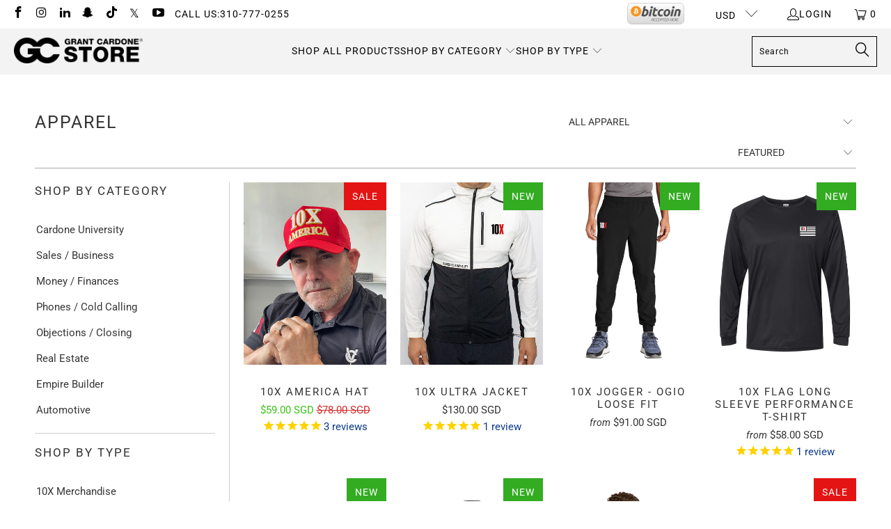

--- FILE ---
content_type: text/html; charset=utf-8
request_url: https://store.grantcardone.com/en-sg/collections/apparel
body_size: 66388
content:
<!--
  /
    /$$$$$$                                 /$$            /$$$$$$                            /$$
   /$$__  $$                               | $$           /$$__  $$                          | $$
  | $$  \__/  /$$$$$$  /$$$$$$  /$$$$$$$  /$$$$$$        | $$  \__/  /$$$$$$   /$$$$$$   /$$$$$$$  /$$$$$$  /$$$$$$$   /$$$$$$
  | $$ /$$$$ /$$__  $$|____  $$| $$__  $$|_  $$_/        | $$       |____  $$ /$$__  $$ /$$__  $$ /$$__  $$| $$__  $$ /$$__  $$
  | $$|_  $$| $$  \__/ /$$$$$$$| $$  \ $$  | $$          | $$        /$$$$$$$| $$  \__/| $$  | $$| $$  \ $$| $$  \ $$| $$$$$$$$
  | $$  \ $$| $$      /$$__  $$| $$  | $$  | $$ /$$      | $$    $$ /$$__  $$| $$      | $$  | $$| $$  | $$| $$  | $$| $$_____/
  |  $$$$$$/| $$     |  $$$$$$$| $$  | $$  |  $$$$/      |  $$$$$$/|  $$$$$$$| $$      |  $$$$$$$|  $$$$$$/| $$  | $$|  $$$$$$$
   \______/ |__/      \_______/|__/  |__/   \___/         \______/  \_______/|__/       \_______/ \______/ |__/  |__/ \_______/
-->




 <!DOCTYPE html> <html class="no-js no-touch" lang="en"> <head> <!-- Mobile Specific Metas --> <meta charset="utf-8"> <meta name="HandheldFriendly" content="True"> <meta name="MobileOptimized" content="320"> <meta name="viewport" content="width=device-width,initial-scale=1"> <meta name="theme-color" content="#ffffff"> <title>
        Apparel - Grant Cardone Training Technologies</title> <!-- Start of Zendesk Chat Script --> <script type="text/javascript">
              window.$zopim||(function(d,s){var z=$zopim=function(c){z._.push(c)},$=z.s=
              d.createElement(s),e=d.getElementsByTagName(s)[0];z.set=function(o){z.set.
              _.push(o)};z._=[];z.set._=[];$.async=!0;$.setAttribute("charset","utf-8");
              $.src="https://v2.zopim.com/?2EDCV37tkJT1wjQS4wQew8KZF3SDwclQ";z.t=+new Date;$.
              type="text/javascript";e.parentNode.insertBefore($,e)})(document,"script");</script> <!-- End of Zendesk Chat Script --> <!-- Preconnect Domains --> <link rel="preconnect" href="https://fonts.shopifycdn.com"> <link rel="preconnect" href="https://cdn.shopify.com"> <link rel="preconnect" href="https://v.shopify.com"> <link rel="preconnect" href="https://cdn.shopifycloud.com"> <link rel="preconnect" href="https://monorail-edge.shopifysvc.com"> <!-- fallback for browsers that don't support preconnect --> <link rel="dns-prefetch" href="https://fonts.shopifycdn.com"> <link rel="dns-prefetch" href="https://cdn.shopify.com"> <link rel="dns-prefetch" href="https://v.shopify.com"> <link rel="dns-prefetch" href="https://cdn.shopifycloud.com"> <link rel="dns-prefetch" href="https://monorail-edge.shopifysvc.com"> <!-- Preload Assets --> <link rel="preload" href="//store.grantcardone.com/cdn/shop/t/155/assets/fancybox.css?v=19278034316635137701738769469" as="style"> <link rel="preload" href="//store.grantcardone.com/cdn/shop/t/155/assets/styles.css?v=110553735252636031701761586356" as="style"> <link rel="stylesheet" href="//store.grantcardone.com/cdn/shop/t/155/assets/custom.css?v=10712819449202088921751134376"> <!-- Stylesheet for Fancybox library --> <link href="//store.grantcardone.com/cdn/shop/t/155/assets/fancybox.css?v=19278034316635137701738769469" rel="stylesheet" type="text/css" media="all" /> <!-- Stylesheets for Turbo --> <link href="//store.grantcardone.com/cdn/shop/t/155/assets/styles.css?v=110553735252636031701761586356" rel="stylesheet" type="text/css" media="all" /> <script>
        window.lazySizesConfig = window.lazySizesConfig || {};

        lazySizesConfig.expand = 300;
        lazySizesConfig.loadHidden = false;

        /*! lazysizes - v5.2.2 - bgset plugin */
        !function(e,t){var a=function(){t(e.lazySizes),e.removeEventListener("lazyunveilread",a,!0)};t=t.bind(null,e,e.document),"object"==typeof module&&module.exports?t(require("lazysizes")):"function"==typeof define&&define.amd?define(["lazysizes"],t):e.lazySizes?a():e.addEventListener("lazyunveilread",a,!0)}(window,function(e,z,g){"use strict";var c,y,b,f,i,s,n,v,m;e.addEventListener&&(c=g.cfg,y=/\s+/g,b=/\s*\|\s+|\s+\|\s*/g,f=/^(.+?)(?:\s+\[\s*(.+?)\s*\])(?:\s+\[\s*(.+?)\s*\])?$/,i=/^\s*\(*\s*type\s*:\s*(.+?)\s*\)*\s*$/,s=/\(|\)|'/,n={contain:1,cover:1},v=function(e,t){var a;t&&((a=t.match(i))&&a[1]?e.setAttribute("type",a[1]):e.setAttribute("media",c.customMedia[t]||t))},m=function(e){var t,a,i,r;e.target._lazybgset&&(a=(t=e.target)._lazybgset,(i=t.currentSrc||t.src)&&((r=g.fire(a,"bgsetproxy",{src:i,useSrc:s.test(i)?JSON.stringify(i):i})).defaultPrevented||(a.style.backgroundImage="url("+r.detail.useSrc+")")),t._lazybgsetLoading&&(g.fire(a,"_lazyloaded",{},!1,!0),delete t._lazybgsetLoading))},addEventListener("lazybeforeunveil",function(e){var t,a,i,r,s,n,l,d,o,u;!e.defaultPrevented&&(t=e.target.getAttribute("data-bgset"))&&(o=e.target,(u=z.createElement("img")).alt="",u._lazybgsetLoading=!0,e.detail.firesLoad=!0,a=t,i=o,r=u,s=z.createElement("picture"),n=i.getAttribute(c.sizesAttr),l=i.getAttribute("data-ratio"),d=i.getAttribute("data-optimumx"),i._lazybgset&&i._lazybgset.parentNode==i&&i.removeChild(i._lazybgset),Object.defineProperty(r,"_lazybgset",{value:i,writable:!0}),Object.defineProperty(i,"_lazybgset",{value:s,writable:!0}),a=a.replace(y," ").split(b),s.style.display="none",r.className=c.lazyClass,1!=a.length||n||(n="auto"),a.forEach(function(e){var t,a=z.createElement("source");n&&"auto"!=n&&a.setAttribute("sizes",n),(t=e.match(f))?(a.setAttribute(c.srcsetAttr,t[1]),v(a,t[2]),v(a,t[3])):a.setAttribute(c.srcsetAttr,e),s.appendChild(a)}),n&&(r.setAttribute(c.sizesAttr,n),i.removeAttribute(c.sizesAttr),i.removeAttribute("sizes")),d&&r.setAttribute("data-optimumx",d),l&&r.setAttribute("data-ratio",l),s.appendChild(r),i.appendChild(s),setTimeout(function(){g.loader.unveil(u),g.rAF(function(){g.fire(u,"_lazyloaded",{},!0,!0),u.complete&&m({target:u})})}))}),z.addEventListener("load",m,!0),e.addEventListener("lazybeforesizes",function(e){var t,a,i,r;e.detail.instance==g&&e.target._lazybgset&&e.detail.dataAttr&&(t=e.target._lazybgset,i=t,r=(getComputedStyle(i)||{getPropertyValue:function(){}}).getPropertyValue("background-size"),!n[r]&&n[i.style.backgroundSize]&&(r=i.style.backgroundSize),n[a=r]&&(e.target._lazysizesParentFit=a,g.rAF(function(){e.target.setAttribute("data-parent-fit",a),e.target._lazysizesParentFit&&delete e.target._lazysizesParentFit})))},!0),z.documentElement.addEventListener("lazybeforesizes",function(e){var t,a;!e.defaultPrevented&&e.target._lazybgset&&e.detail.instance==g&&(e.detail.width=(t=e.target._lazybgset,a=g.gW(t,t.parentNode),(!t._lazysizesWidth||a>t._lazysizesWidth)&&(t._lazysizesWidth=a),t._lazysizesWidth))}))});

        /*! lazysizes - v5.2.2 */
        !function(e){var t=function(u,D,f){"use strict";var k,H;if(function(){var e;var t={lazyClass:"lazyload",loadedClass:"lazyloaded",loadingClass:"lazyloading",preloadClass:"lazypreload",errorClass:"lazyerror",autosizesClass:"lazyautosizes",srcAttr:"data-src",srcsetAttr:"data-srcset",sizesAttr:"data-sizes",minSize:40,customMedia:{},init:true,expFactor:1.5,hFac:.8,loadMode:2,loadHidden:true,ricTimeout:0,throttleDelay:125};H=u.lazySizesConfig||u.lazysizesConfig||{};for(e in t){if(!(e in H)){H[e]=t[e]}}}(),!D||!D.getElementsByClassName){return{init:function(){},cfg:H,noSupport:true}}var O=D.documentElement,a=u.HTMLPictureElement,P="addEventListener",$="getAttribute",q=u[P].bind(u),I=u.setTimeout,U=u.requestAnimationFrame||I,l=u.requestIdleCallback,j=/^picture$/i,r=["load","error","lazyincluded","_lazyloaded"],i={},G=Array.prototype.forEach,J=function(e,t){if(!i[t]){i[t]=new RegExp("(\\s|^)"+t+"(\\s|$)")}return i[t].test(e[$]("class")||"")&&i[t]},K=function(e,t){if(!J(e,t)){e.setAttribute("class",(e[$]("class")||"").trim()+" "+t)}},Q=function(e,t){var i;if(i=J(e,t)){e.setAttribute("class",(e[$]("class")||"").replace(i," "))}},V=function(t,i,e){var a=e?P:"removeEventListener";if(e){V(t,i)}r.forEach(function(e){t[a](e,i)})},X=function(e,t,i,a,r){var n=D.createEvent("Event");if(!i){i={}}i.instance=k;n.initEvent(t,!a,!r);n.detail=i;e.dispatchEvent(n);return n},Y=function(e,t){var i;if(!a&&(i=u.picturefill||H.pf)){if(t&&t.src&&!e[$]("srcset")){e.setAttribute("srcset",t.src)}i({reevaluate:true,elements:[e]})}else if(t&&t.src){e.src=t.src}},Z=function(e,t){return(getComputedStyle(e,null)||{})[t]},s=function(e,t,i){i=i||e.offsetWidth;while(i<H.minSize&&t&&!e._lazysizesWidth){i=t.offsetWidth;t=t.parentNode}return i},ee=function(){var i,a;var t=[];var r=[];var n=t;var s=function(){var e=n;n=t.length?r:t;i=true;a=false;while(e.length){e.shift()()}i=false};var e=function(e,t){if(i&&!t){e.apply(this,arguments)}else{n.push(e);if(!a){a=true;(D.hidden?I:U)(s)}}};e._lsFlush=s;return e}(),te=function(i,e){return e?function(){ee(i)}:function(){var e=this;var t=arguments;ee(function(){i.apply(e,t)})}},ie=function(e){var i;var a=0;var r=H.throttleDelay;var n=H.ricTimeout;var t=function(){i=false;a=f.now();e()};var s=l&&n>49?function(){l(t,{timeout:n});if(n!==H.ricTimeout){n=H.ricTimeout}}:te(function(){I(t)},true);return function(e){var t;if(e=e===true){n=33}if(i){return}i=true;t=r-(f.now()-a);if(t<0){t=0}if(e||t<9){s()}else{I(s,t)}}},ae=function(e){var t,i;var a=99;var r=function(){t=null;e()};var n=function(){var e=f.now()-i;if(e<a){I(n,a-e)}else{(l||r)(r)}};return function(){i=f.now();if(!t){t=I(n,a)}}},e=function(){var v,m,c,h,e;var y,z,g,p,C,b,A;var n=/^img$/i;var d=/^iframe$/i;var E="onscroll"in u&&!/(gle|ing)bot/.test(navigator.userAgent);var _=0;var w=0;var N=0;var M=-1;var x=function(e){N--;if(!e||N<0||!e.target){N=0}};var W=function(e){if(A==null){A=Z(D.body,"visibility")=="hidden"}return A||!(Z(e.parentNode,"visibility")=="hidden"&&Z(e,"visibility")=="hidden")};var S=function(e,t){var i;var a=e;var r=W(e);g-=t;b+=t;p-=t;C+=t;while(r&&(a=a.offsetParent)&&a!=D.body&&a!=O){r=(Z(a,"opacity")||1)>0;if(r&&Z(a,"overflow")!="visible"){i=a.getBoundingClientRect();r=C>i.left&&p<i.right&&b>i.top-1&&g<i.bottom+1}}return r};var t=function(){var e,t,i,a,r,n,s,l,o,u,f,c;var d=k.elements;if((h=H.loadMode)&&N<8&&(e=d.length)){t=0;M++;for(;t<e;t++){if(!d[t]||d[t]._lazyRace){continue}if(!E||k.prematureUnveil&&k.prematureUnveil(d[t])){R(d[t]);continue}if(!(l=d[t][$]("data-expand"))||!(n=l*1)){n=w}if(!u){u=!H.expand||H.expand<1?O.clientHeight>500&&O.clientWidth>500?500:370:H.expand;k._defEx=u;f=u*H.expFactor;c=H.hFac;A=null;if(w<f&&N<1&&M>2&&h>2&&!D.hidden){w=f;M=0}else if(h>1&&M>1&&N<6){w=u}else{w=_}}if(o!==n){y=innerWidth+n*c;z=innerHeight+n;s=n*-1;o=n}i=d[t].getBoundingClientRect();if((b=i.bottom)>=s&&(g=i.top)<=z&&(C=i.right)>=s*c&&(p=i.left)<=y&&(b||C||p||g)&&(H.loadHidden||W(d[t]))&&(m&&N<3&&!l&&(h<3||M<4)||S(d[t],n))){R(d[t]);r=true;if(N>9){break}}else if(!r&&m&&!a&&N<4&&M<4&&h>2&&(v[0]||H.preloadAfterLoad)&&(v[0]||!l&&(b||C||p||g||d[t][$](H.sizesAttr)!="auto"))){a=v[0]||d[t]}}if(a&&!r){R(a)}}};var i=ie(t);var B=function(e){var t=e.target;if(t._lazyCache){delete t._lazyCache;return}x(e);K(t,H.loadedClass);Q(t,H.loadingClass);V(t,L);X(t,"lazyloaded")};var a=te(B);var L=function(e){a({target:e.target})};var T=function(t,i){try{t.contentWindow.location.replace(i)}catch(e){t.src=i}};var F=function(e){var t;var i=e[$](H.srcsetAttr);if(t=H.customMedia[e[$]("data-media")||e[$]("media")]){e.setAttribute("media",t)}if(i){e.setAttribute("srcset",i)}};var s=te(function(t,e,i,a,r){var n,s,l,o,u,f;if(!(u=X(t,"lazybeforeunveil",e)).defaultPrevented){if(a){if(i){K(t,H.autosizesClass)}else{t.setAttribute("sizes",a)}}s=t[$](H.srcsetAttr);n=t[$](H.srcAttr);if(r){l=t.parentNode;o=l&&j.test(l.nodeName||"")}f=e.firesLoad||"src"in t&&(s||n||o);u={target:t};K(t,H.loadingClass);if(f){clearTimeout(c);c=I(x,2500);V(t,L,true)}if(o){G.call(l.getElementsByTagName("source"),F)}if(s){t.setAttribute("srcset",s)}else if(n&&!o){if(d.test(t.nodeName)){T(t,n)}else{t.src=n}}if(r&&(s||o)){Y(t,{src:n})}}if(t._lazyRace){delete t._lazyRace}Q(t,H.lazyClass);ee(function(){var e=t.complete&&t.naturalWidth>1;if(!f||e){if(e){K(t,"ls-is-cached")}B(u);t._lazyCache=true;I(function(){if("_lazyCache"in t){delete t._lazyCache}},9)}if(t.loading=="lazy"){N--}},true)});var R=function(e){if(e._lazyRace){return}var t;var i=n.test(e.nodeName);var a=i&&(e[$](H.sizesAttr)||e[$]("sizes"));var r=a=="auto";if((r||!m)&&i&&(e[$]("src")||e.srcset)&&!e.complete&&!J(e,H.errorClass)&&J(e,H.lazyClass)){return}t=X(e,"lazyunveilread").detail;if(r){re.updateElem(e,true,e.offsetWidth)}e._lazyRace=true;N++;s(e,t,r,a,i)};var r=ae(function(){H.loadMode=3;i()});var l=function(){if(H.loadMode==3){H.loadMode=2}r()};var o=function(){if(m){return}if(f.now()-e<999){I(o,999);return}m=true;H.loadMode=3;i();q("scroll",l,true)};return{_:function(){e=f.now();k.elements=D.getElementsByClassName(H.lazyClass);v=D.getElementsByClassName(H.lazyClass+" "+H.preloadClass);q("scroll",i,true);q("resize",i,true);q("pageshow",function(e){if(e.persisted){var t=D.querySelectorAll("."+H.loadingClass);if(t.length&&t.forEach){U(function(){t.forEach(function(e){if(e.complete){R(e)}})})}}});if(u.MutationObserver){new MutationObserver(i).observe(O,{childList:true,subtree:true,attributes:true})}else{O[P]("DOMNodeInserted",i,true);O[P]("DOMAttrModified",i,true);setInterval(i,999)}q("hashchange",i,true);["focus","mouseover","click","load","transitionend","animationend"].forEach(function(e){D[P](e,i,true)});if(/d$|^c/.test(D.readyState)){o()}else{q("load",o);D[P]("DOMContentLoaded",i);I(o,2e4)}if(k.elements.length){t();ee._lsFlush()}else{i()}},checkElems:i,unveil:R,_aLSL:l}}(),re=function(){var i;var n=te(function(e,t,i,a){var r,n,s;e._lazysizesWidth=a;a+="px";e.setAttribute("sizes",a);if(j.test(t.nodeName||"")){r=t.getElementsByTagName("source");for(n=0,s=r.length;n<s;n++){r[n].setAttribute("sizes",a)}}if(!i.detail.dataAttr){Y(e,i.detail)}});var a=function(e,t,i){var a;var r=e.parentNode;if(r){i=s(e,r,i);a=X(e,"lazybeforesizes",{width:i,dataAttr:!!t});if(!a.defaultPrevented){i=a.detail.width;if(i&&i!==e._lazysizesWidth){n(e,r,a,i)}}}};var e=function(){var e;var t=i.length;if(t){e=0;for(;e<t;e++){a(i[e])}}};var t=ae(e);return{_:function(){i=D.getElementsByClassName(H.autosizesClass);q("resize",t)},checkElems:t,updateElem:a}}(),t=function(){if(!t.i&&D.getElementsByClassName){t.i=true;re._();e._()}};return I(function(){H.init&&t()}),k={cfg:H,autoSizer:re,loader:e,init:t,uP:Y,aC:K,rC:Q,hC:J,fire:X,gW:s,rAF:ee}}(e,e.document,Date);e.lazySizes=t,"object"==typeof module&&module.exports&&(module.exports=t)}("undefined"!=typeof window?window:{});</script> <!-- Icons --> <link
          rel="shortcut icon"
          type="image/x-icon"
          href="//store.grantcardone.com/cdn/shop/files/favicon_9ebc1a09-7fd0-4ec4-bf37-0d60cf6a386a.png?crop=center&height=180&v=1660599097&width=180"
        > <link rel="apple-touch-icon" href="//store.grantcardone.com/cdn/shop/files/favicon_9ebc1a09-7fd0-4ec4-bf37-0d60cf6a386a.png?crop=center&height=180&v=1660599097&width=180"> <link rel="apple-touch-icon" sizes="57x57" href="//store.grantcardone.com/cdn/shop/files/favicon_9ebc1a09-7fd0-4ec4-bf37-0d60cf6a386a.png?crop=center&height=57&v=1660599097&width=57"> <link rel="apple-touch-icon" sizes="60x60" href="//store.grantcardone.com/cdn/shop/files/favicon_9ebc1a09-7fd0-4ec4-bf37-0d60cf6a386a.png?crop=center&height=60&v=1660599097&width=60"> <link rel="apple-touch-icon" sizes="72x72" href="//store.grantcardone.com/cdn/shop/files/favicon_9ebc1a09-7fd0-4ec4-bf37-0d60cf6a386a.png?crop=center&height=72&v=1660599097&width=72"> <link rel="apple-touch-icon" sizes="76x76" href="//store.grantcardone.com/cdn/shop/files/favicon_9ebc1a09-7fd0-4ec4-bf37-0d60cf6a386a.png?crop=center&height=76&v=1660599097&width=76"> <link rel="apple-touch-icon" sizes="114x114" href="//store.grantcardone.com/cdn/shop/files/favicon_9ebc1a09-7fd0-4ec4-bf37-0d60cf6a386a.png?crop=center&height=114&v=1660599097&width=114"> <link rel="apple-touch-icon" sizes="180x180" href="//store.grantcardone.com/cdn/shop/files/favicon_9ebc1a09-7fd0-4ec4-bf37-0d60cf6a386a.png?crop=center&height=180&v=1660599097&width=180"> <link rel="apple-touch-icon" sizes="228x228" href="//store.grantcardone.com/cdn/shop/files/favicon_9ebc1a09-7fd0-4ec4-bf37-0d60cf6a386a.png?crop=center&height=228&v=1660599097&width=228"> <link rel="canonical" href="https://store.grantcardone.com/en-sg/collections/apparel"> <meta
        property="og:image"
        content="https://grantcardone.com/wp-content/uploads/2020/09/10x-gc-world-wide-online-store-aff.jpg"
      > <script defer type="text/javascript" src="/services/javascripts/currencies.js" data-no-instant></script> <script src="//store.grantcardone.com/cdn/shop/t/155/assets/currencies.js?v=63035159355332271981738769468" defer></script> <script>
        window.PXUTheme = window.PXUTheme || {};
        window.PXUTheme.version = '8.0.0';
        window.PXUTheme.name = 'Turbo';</script>
      

      
<template id="price-ui"><span class="price " data-price></span><span class="compare-at-price" data-compare-at-price></span><span class="unit-pricing" data-unit-pricing></span></template> <template id="price-ui-badge"><div class="price-ui-badge__sticker price-ui-badge__sticker--"> <span class="price-ui-badge__sticker-text" data-badge></span></div></template> <template id="price-ui__price"><span class="money" data-price></span></template> <template id="price-ui__price-range"><span class="price-min" data-price-min><span class="money" data-price></span></span> - <span class="price-max" data-price-max><span class="money" data-price></span></span></template> <template id="price-ui__unit-pricing"><span class="unit-quantity" data-unit-quantity></span> | <span class="unit-price" data-unit-price><span class="money" data-price></span></span> / <span class="unit-measurement" data-unit-measurement></span></template> <template id="price-ui-badge__percent-savings-range">Save up to <span data-price-percent></span>%</template> <template id="price-ui-badge__percent-savings">Save <span data-price-percent></span>%</template> <template id="price-ui-badge__price-savings-range">Save up to <span class="money" data-price></span></template> <template id="price-ui-badge__price-savings">Save <span class="money" data-price></span></template> <template id="price-ui-badge__on-sale">Sale</template> <template id="price-ui-badge__sold-out">Sold out</template> <template id="price-ui-badge__in-stock">In stock</template> <!-- Google tag (gtag.js) --> <script async src="https://www.googletagmanager.com/gtag/js?id=G-6DJ5MM6260"></script> <script>
        window.dataLayer = window.dataLayer || [];
        function gtag(){dataLayer.push(arguments);}
        gtag('js', new Date());
        gtag('config', 'G-6DJ5MM6260');</script> <!-- Global site tag (gtag.js) - Google Analytics --> <script async src="https://www.googletagmanager.com/gtag/js?id=UA-212983708-1"></script> <script>
        window.dataLayer = window.dataLayer || [];
        function gtag(){dataLayer.push(arguments);}
        gtag('js', new Date());
        gtag('config', 'UA-212983708-1');</script> <script>
        
window.PXUTheme = window.PXUTheme || {};


window.PXUTheme.theme_settings = {};
window.PXUTheme.currency = {};
window.PXUTheme.routes = window.PXUTheme.routes || {};


window.PXUTheme.theme_settings.display_tos_checkbox = false;
window.PXUTheme.theme_settings.go_to_checkout = false;
window.PXUTheme.theme_settings.cart_action = "ajax";
window.PXUTheme.theme_settings.cart_shipping_calculator = false;


window.PXUTheme.theme_settings.collection_swatches = false;
window.PXUTheme.theme_settings.collection_secondary_image = false;


window.PXUTheme.currency.show_multiple_currencies = true;
window.PXUTheme.currency.shop_currency = "USD";
window.PXUTheme.currency.default_currency = "USD";
window.PXUTheme.currency.display_format = "money_with_currency_format";
window.PXUTheme.currency.money_format = "${{amount}} SGD";
window.PXUTheme.currency.money_format_no_currency = "${{amount}}";
window.PXUTheme.currency.money_format_currency = "${{amount}} SGD";
window.PXUTheme.currency.native_multi_currency = true;
window.PXUTheme.currency.iso_code = "SGD";
window.PXUTheme.currency.symbol = "$";


window.PXUTheme.theme_settings.display_inventory_left = false;
window.PXUTheme.theme_settings.inventory_threshold = 10;
window.PXUTheme.theme_settings.limit_quantity = false;


window.PXUTheme.theme_settings.menu_position = null;


window.PXUTheme.theme_settings.newsletter_popup = false;
window.PXUTheme.theme_settings.newsletter_popup_days = "14";
window.PXUTheme.theme_settings.newsletter_popup_mobile = false;
window.PXUTheme.theme_settings.newsletter_popup_seconds = 0;


window.PXUTheme.theme_settings.pagination_type = "infinite_scroll";


window.PXUTheme.theme_settings.enable_shopify_collection_badges = false;
window.PXUTheme.theme_settings.quick_shop_thumbnail_position = null;
window.PXUTheme.theme_settings.product_form_style = "select";
window.PXUTheme.theme_settings.sale_banner_enabled = true;
window.PXUTheme.theme_settings.display_savings = true;
window.PXUTheme.theme_settings.display_sold_out_price = false;
window.PXUTheme.theme_settings.free_text = "Free";
window.PXUTheme.theme_settings.video_looping = null;
window.PXUTheme.theme_settings.quick_shop_style = "popup";
window.PXUTheme.theme_settings.hover_enabled = false;


window.PXUTheme.routes.cart_url = "/en-sg/cart";
window.PXUTheme.routes.root_url = "/en-sg";
window.PXUTheme.routes.search_url = "/en-sg/search";
window.PXUTheme.routes.all_products_collection_url = "/en-sg/collections/all";


window.PXUTheme.theme_settings.image_loading_style = "fade-in";


window.PXUTheme.theme_settings.search_option = "product";
window.PXUTheme.theme_settings.search_items_to_display = 5;
window.PXUTheme.theme_settings.enable_autocomplete = true;


window.PXUTheme.theme_settings.page_dots_enabled = false;
window.PXUTheme.theme_settings.slideshow_arrow_size = "light";


window.PXUTheme.theme_settings.quick_shop_enabled = true;


window.PXUTheme.translation = {};


window.PXUTheme.translation.agree_to_terms_warning = "You must agree with the terms and conditions to checkout.";
window.PXUTheme.translation.one_item_left = "item left";
window.PXUTheme.translation.items_left_text = "items left";
window.PXUTheme.translation.cart_savings_text = "Total Savings";
window.PXUTheme.translation.cart_discount_text = "Discount";
window.PXUTheme.translation.cart_subtotal_text = "Subtotal";
window.PXUTheme.translation.cart_remove_text = "Remove";
window.PXUTheme.translation.cart_free_text = "Free";


window.PXUTheme.translation.newsletter_success_text = "Thank you for joining our mailing list!";


window.PXUTheme.translation.notify_email = "Enter your email address...";
window.PXUTheme.translation.notify_email_value = "Translation missing: en.contact.fields.email";
window.PXUTheme.translation.notify_email_send = "Send";
window.PXUTheme.translation.notify_message_first = "Please notify me when ";
window.PXUTheme.translation.notify_message_last = " becomes available - ";
window.PXUTheme.translation.notify_success_text = "Thanks! We will notify you when this product becomes available!";


window.PXUTheme.translation.add_to_cart = "Add to Cart";
window.PXUTheme.translation.coming_soon_text = "Coming Soon";
window.PXUTheme.translation.sold_out_text = "Sold Out";
window.PXUTheme.translation.sale_text = "Sale";
window.PXUTheme.translation.savings_text = "You Save";
window.PXUTheme.translation.from_text = "from";
window.PXUTheme.translation.new_text = "New";
window.PXUTheme.translation.pre_order_text = "Pre-Order";
window.PXUTheme.translation.unavailable_text = "Unavailable";


window.PXUTheme.translation.all_results = "View all results";
window.PXUTheme.translation.no_results = "Sorry, no results!";


window.PXUTheme.media_queries = {};
window.PXUTheme.media_queries.small = window.matchMedia( "(max-width: 480px)" );
window.PXUTheme.media_queries.medium = window.matchMedia( "(max-width: 798px)" );
window.PXUTheme.media_queries.large = window.matchMedia( "(min-width: 799px)" );
window.PXUTheme.media_queries.larger = window.matchMedia( "(min-width: 960px)" );
window.PXUTheme.media_queries.xlarge = window.matchMedia( "(min-width: 1200px)" );
window.PXUTheme.media_queries.ie10 = window.matchMedia( "all and (-ms-high-contrast: none), (-ms-high-contrast: active)" );
window.PXUTheme.media_queries.tablet = window.matchMedia( "only screen and (min-width: 799px) and (max-width: 1024px)" );
window.PXUTheme.media_queries.mobile_and_tablet = window.matchMedia( "(max-width: 1024px)" );</script> <script src="//store.grantcardone.com/cdn/shop/t/155/assets/jquery.min.js?v=81049236547974671631738769470"></script> <script src="//store.grantcardone.com/cdn/shop/t/155/assets/vendors.js?v=51772124549495699811738769471" defer></script> <script src="//store.grantcardone.com/cdn/shop/t/155/assets/sections.js?v=110066090805402370721738769469" defer></script> <script src="//store.grantcardone.com/cdn/shop/t/155/assets/utilities.js?v=45087656500523004831738769469" defer></script> <script src="//store.grantcardone.com/cdn/shop/t/155/assets/app.js?v=7005797050109210921738769476" defer></script> <script src="//store.grantcardone.com/cdn/shop/t/155/assets/instantclick.min.js?v=20092422000980684151738769469" data-no-instant defer></script> <script data-no-instant>
          window.addEventListener('DOMContentLoaded', function() {

            function inIframe() {
              try {
                return window.self !== window.top;
              } catch (e) {
                return true;
              }
            }

            if (!inIframe()){
              InstantClick.on('change', function() {

                $('head script[src*="shopify"]').each(function() {
                  var script = document.createElement('script');
                  script.type = 'text/javascript';
                  script.src = $(this).attr('src');

                  $('body').append(script);
                });

                $('body').removeClass('fancybox-active');
                $.fancybox.destroy();

                InstantClick.init();

              });
            }
          });</script> <script></script> <script>window.performance && window.performance.mark && window.performance.mark('shopify.content_for_header.start');</script><meta name="google-site-verification" content="NqFICE1Hdoy6uKEtVMwWn3_SfC7gTwkgzZXJQDQz2UQ">
<meta name="google-site-verification" content="MvQ_H2QIJgf7WHKS6jws7paOIVmFdmV3K-ouu3701ws">
<meta name="facebook-domain-verification" content="98pec2nl3fh7uzuf9kdlgwab6juh07">
<meta id="shopify-digital-wallet" name="shopify-digital-wallet" content="/15166166/digital_wallets/dialog">
<meta name="shopify-checkout-api-token" content="e08d23fb27bfc029367140bc5b303a81">
<link rel="alternate" type="application/atom+xml" title="Feed" href="/en-sg/collections/apparel.atom" />
<link rel="next" href="/en-sg/collections/apparel?page=2">
<link rel="alternate" hreflang="x-default" href="https://store.grantcardone.com/collections/apparel">
<link rel="alternate" hreflang="en-CA" href="https://store.grantcardone.com/en-ca/collections/apparel">
<link rel="alternate" hreflang="en-AU" href="https://store.grantcardone.com/en-au/collections/apparel">
<link rel="alternate" hreflang="en-GB" href="https://store.grantcardone.com/en-gb/collections/apparel">
<link rel="alternate" hreflang="en-DE" href="https://store.grantcardone.com/en-de/collections/apparel">
<link rel="alternate" hreflang="en-FR" href="https://store.grantcardone.com/en-fr/collections/apparel">
<link rel="alternate" hreflang="en-JP" href="https://store.grantcardone.com/en-jp/collections/apparel">
<link rel="alternate" hreflang="en-AE" href="https://store.grantcardone.com/en-ae/collections/apparel">
<link rel="alternate" hreflang="en-MX" href="https://store.grantcardone.com/en-mx/collections/apparel">
<link rel="alternate" hreflang="en-NZ" href="https://store.grantcardone.com/en-nz/collections/apparel">
<link rel="alternate" hreflang="en-SG" href="https://store.grantcardone.com/en-sg/collections/apparel">
<link rel="alternate" hreflang="en-NL" href="https://store.grantcardone.com/en-nl/collections/apparel">
<link rel="alternate" hreflang="en-CH" href="https://store.grantcardone.com/en-ch/collections/apparel">
<link rel="alternate" hreflang="en-IT" href="https://store.grantcardone.com/en-it/collections/apparel">
<link rel="alternate" hreflang="en-HK" href="https://store.grantcardone.com/en-hk/collections/apparel">
<link rel="alternate" hreflang="en-US" href="https://store.grantcardone.com/collections/apparel">
<link rel="alternate" type="application/json+oembed" href="https://store.grantcardone.com/en-sg/collections/apparel.oembed">
<script async="async" src="/checkouts/internal/preloads.js?locale=en-SG"></script>
<link rel="preconnect" href="https://shop.app" crossorigin="anonymous">
<script async="async" src="https://shop.app/checkouts/internal/preloads.js?locale=en-SG&shop_id=15166166" crossorigin="anonymous"></script>
<script id="apple-pay-shop-capabilities" type="application/json">{"shopId":15166166,"countryCode":"US","currencyCode":"SGD","merchantCapabilities":["supports3DS"],"merchantId":"gid:\/\/shopify\/Shop\/15166166","merchantName":"Grant Cardone Training Technologies","requiredBillingContactFields":["postalAddress","email","phone"],"requiredShippingContactFields":["postalAddress","email","phone"],"shippingType":"shipping","supportedNetworks":["visa","masterCard","amex","discover","elo","jcb"],"total":{"type":"pending","label":"Grant Cardone Training Technologies","amount":"1.00"},"shopifyPaymentsEnabled":true,"supportsSubscriptions":true}</script>
<script id="shopify-features" type="application/json">{"accessToken":"e08d23fb27bfc029367140bc5b303a81","betas":["rich-media-storefront-analytics"],"domain":"store.grantcardone.com","predictiveSearch":true,"shopId":15166166,"locale":"en"}</script>
<script>var Shopify = Shopify || {};
Shopify.shop = "grantcardone.myshopify.com";
Shopify.locale = "en";
Shopify.currency = {"active":"SGD","rate":"1.2902071"};
Shopify.country = "SG";
Shopify.theme = {"name":"shopify_main_store\/main","id":137210265660,"schema_name":"Turbo","schema_version":"8.0.0","theme_store_id":null,"role":"main"};
Shopify.theme.handle = "null";
Shopify.theme.style = {"id":null,"handle":null};
Shopify.cdnHost = "store.grantcardone.com/cdn";
Shopify.routes = Shopify.routes || {};
Shopify.routes.root = "/en-sg/";</script>
<script type="module">!function(o){(o.Shopify=o.Shopify||{}).modules=!0}(window);</script>
<script>!function(o){function n(){var o=[];function n(){o.push(Array.prototype.slice.apply(arguments))}return n.q=o,n}var t=o.Shopify=o.Shopify||{};t.loadFeatures=n(),t.autoloadFeatures=n()}(window);</script>
<script>
  window.ShopifyPay = window.ShopifyPay || {};
  window.ShopifyPay.apiHost = "shop.app\/pay";
  window.ShopifyPay.redirectState = null;
</script>
<script id="shop-js-analytics" type="application/json">{"pageType":"collection"}</script>
<script defer="defer" async type="module" src="//store.grantcardone.com/cdn/shopifycloud/shop-js/modules/v2/client.init-shop-cart-sync_BN7fPSNr.en.esm.js"></script>
<script defer="defer" async type="module" src="//store.grantcardone.com/cdn/shopifycloud/shop-js/modules/v2/chunk.common_Cbph3Kss.esm.js"></script>
<script defer="defer" async type="module" src="//store.grantcardone.com/cdn/shopifycloud/shop-js/modules/v2/chunk.modal_DKumMAJ1.esm.js"></script>
<script type="module">
  await import("//store.grantcardone.com/cdn/shopifycloud/shop-js/modules/v2/client.init-shop-cart-sync_BN7fPSNr.en.esm.js");
await import("//store.grantcardone.com/cdn/shopifycloud/shop-js/modules/v2/chunk.common_Cbph3Kss.esm.js");
await import("//store.grantcardone.com/cdn/shopifycloud/shop-js/modules/v2/chunk.modal_DKumMAJ1.esm.js");

  window.Shopify.SignInWithShop?.initShopCartSync?.({"fedCMEnabled":true,"windoidEnabled":true});

</script>
<script>
  window.Shopify = window.Shopify || {};
  if (!window.Shopify.featureAssets) window.Shopify.featureAssets = {};
  window.Shopify.featureAssets['shop-js'] = {"shop-cart-sync":["modules/v2/client.shop-cart-sync_CJVUk8Jm.en.esm.js","modules/v2/chunk.common_Cbph3Kss.esm.js","modules/v2/chunk.modal_DKumMAJ1.esm.js"],"init-fed-cm":["modules/v2/client.init-fed-cm_7Fvt41F4.en.esm.js","modules/v2/chunk.common_Cbph3Kss.esm.js","modules/v2/chunk.modal_DKumMAJ1.esm.js"],"init-shop-email-lookup-coordinator":["modules/v2/client.init-shop-email-lookup-coordinator_Cc088_bR.en.esm.js","modules/v2/chunk.common_Cbph3Kss.esm.js","modules/v2/chunk.modal_DKumMAJ1.esm.js"],"init-windoid":["modules/v2/client.init-windoid_hPopwJRj.en.esm.js","modules/v2/chunk.common_Cbph3Kss.esm.js","modules/v2/chunk.modal_DKumMAJ1.esm.js"],"shop-button":["modules/v2/client.shop-button_B0jaPSNF.en.esm.js","modules/v2/chunk.common_Cbph3Kss.esm.js","modules/v2/chunk.modal_DKumMAJ1.esm.js"],"shop-cash-offers":["modules/v2/client.shop-cash-offers_DPIskqss.en.esm.js","modules/v2/chunk.common_Cbph3Kss.esm.js","modules/v2/chunk.modal_DKumMAJ1.esm.js"],"shop-toast-manager":["modules/v2/client.shop-toast-manager_CK7RT69O.en.esm.js","modules/v2/chunk.common_Cbph3Kss.esm.js","modules/v2/chunk.modal_DKumMAJ1.esm.js"],"init-shop-cart-sync":["modules/v2/client.init-shop-cart-sync_BN7fPSNr.en.esm.js","modules/v2/chunk.common_Cbph3Kss.esm.js","modules/v2/chunk.modal_DKumMAJ1.esm.js"],"init-customer-accounts-sign-up":["modules/v2/client.init-customer-accounts-sign-up_CfPf4CXf.en.esm.js","modules/v2/client.shop-login-button_DeIztwXF.en.esm.js","modules/v2/chunk.common_Cbph3Kss.esm.js","modules/v2/chunk.modal_DKumMAJ1.esm.js"],"pay-button":["modules/v2/client.pay-button_CgIwFSYN.en.esm.js","modules/v2/chunk.common_Cbph3Kss.esm.js","modules/v2/chunk.modal_DKumMAJ1.esm.js"],"init-customer-accounts":["modules/v2/client.init-customer-accounts_DQ3x16JI.en.esm.js","modules/v2/client.shop-login-button_DeIztwXF.en.esm.js","modules/v2/chunk.common_Cbph3Kss.esm.js","modules/v2/chunk.modal_DKumMAJ1.esm.js"],"avatar":["modules/v2/client.avatar_BTnouDA3.en.esm.js"],"init-shop-for-new-customer-accounts":["modules/v2/client.init-shop-for-new-customer-accounts_CsZy_esa.en.esm.js","modules/v2/client.shop-login-button_DeIztwXF.en.esm.js","modules/v2/chunk.common_Cbph3Kss.esm.js","modules/v2/chunk.modal_DKumMAJ1.esm.js"],"shop-follow-button":["modules/v2/client.shop-follow-button_BRMJjgGd.en.esm.js","modules/v2/chunk.common_Cbph3Kss.esm.js","modules/v2/chunk.modal_DKumMAJ1.esm.js"],"checkout-modal":["modules/v2/client.checkout-modal_B9Drz_yf.en.esm.js","modules/v2/chunk.common_Cbph3Kss.esm.js","modules/v2/chunk.modal_DKumMAJ1.esm.js"],"shop-login-button":["modules/v2/client.shop-login-button_DeIztwXF.en.esm.js","modules/v2/chunk.common_Cbph3Kss.esm.js","modules/v2/chunk.modal_DKumMAJ1.esm.js"],"lead-capture":["modules/v2/client.lead-capture_DXYzFM3R.en.esm.js","modules/v2/chunk.common_Cbph3Kss.esm.js","modules/v2/chunk.modal_DKumMAJ1.esm.js"],"shop-login":["modules/v2/client.shop-login_CA5pJqmO.en.esm.js","modules/v2/chunk.common_Cbph3Kss.esm.js","modules/v2/chunk.modal_DKumMAJ1.esm.js"],"payment-terms":["modules/v2/client.payment-terms_BxzfvcZJ.en.esm.js","modules/v2/chunk.common_Cbph3Kss.esm.js","modules/v2/chunk.modal_DKumMAJ1.esm.js"]};
</script>
<script>(function() {
  var isLoaded = false;
  function asyncLoad() {
    if (isLoaded) return;
    isLoaded = true;
    var urls = ["\/\/cdn.shopify.com\/proxy\/f58beee5891a40b70bbf3c5f0b1aee99ca2838dd9f7276018d3b5371b5256c87\/api.goaffpro.com\/loader.js?shop=grantcardone.myshopify.com\u0026sp-cache-control=cHVibGljLCBtYXgtYWdlPTkwMA","https:\/\/str.rise-ai.com\/?shop=grantcardone.myshopify.com","https:\/\/strn.rise-ai.com\/?shop=grantcardone.myshopify.com","https:\/\/li-apps.com\/cdn\/seasonize\/js\/seasonize.js?shop=grantcardone.myshopify.com","\/\/cdn.shopify.com\/proxy\/862fda8b6df6feea841e3e513746db1fa18f422b64a72ca76b91a993e5e93580\/static.cdn.printful.com\/static\/js\/external\/shopify-product-customizer.js?v=0.28\u0026shop=grantcardone.myshopify.com\u0026sp-cache-control=cHVibGljLCBtYXgtYWdlPTkwMA","https:\/\/cdn.shopify.com\/s\/files\/1\/1516\/6166\/t\/131\/assets\/zendesk-embeddable.js?v=1684948024\u0026shop=grantcardone.myshopify.com"];
    for (var i = 0; i <urls.length; i++) {
      var s = document.createElement('script');
      s.type = 'text/javascript';
      s.async = true;
      s.src = urls[i];
      var x = document.getElementsByTagName('script')[0];
      x.parentNode.insertBefore(s, x);
    }
  };
  if(window.attachEvent) {
    window.attachEvent('onload', asyncLoad);
  } else {
    window.addEventListener('load', asyncLoad, false);
  }
})();</script>
<script id="__st">var __st={"a":15166166,"offset":-18000,"reqid":"17d6a907-8e7d-47f7-a363-cafdb513cb4d-1769799651","pageurl":"store.grantcardone.com\/en-sg\/collections\/apparel","u":"d947a3372a3e","p":"collection","rtyp":"collection","rid":349429641};</script>
<script>window.ShopifyPaypalV4VisibilityTracking = true;</script>
<script id="captcha-bootstrap">!function(){'use strict';const t='contact',e='account',n='new_comment',o=[[t,t],['blogs',n],['comments',n],[t,'customer']],c=[[e,'customer_login'],[e,'guest_login'],[e,'recover_customer_password'],[e,'create_customer']],r=t=>t.map((([t,e])=>`form[action*='/${t}']:not([data-nocaptcha='true']) input[name='form_type'][value='${e}']`)).join(','),a=t=>()=>t?[...document.querySelectorAll(t)].map((t=>t.form)):[];function s(){const t=[...o],e=r(t);return a(e)}const i='password',u='form_key',d=['recaptcha-v3-token','g-recaptcha-response','h-captcha-response',i],f=()=>{try{return window.sessionStorage}catch{return}},m='__shopify_v',_=t=>t.elements[u];function p(t,e,n=!1){try{const o=window.sessionStorage,c=JSON.parse(o.getItem(e)),{data:r}=function(t){const{data:e,action:n}=t;return t[m]||n?{data:e,action:n}:{data:t,action:n}}(c);for(const[e,n]of Object.entries(r))t.elements[e]&&(t.elements[e].value=n);n&&o.removeItem(e)}catch(o){console.error('form repopulation failed',{error:o})}}const l='form_type',E='cptcha';function T(t){t.dataset[E]=!0}const w=window,h=w.document,L='Shopify',v='ce_forms',y='captcha';let A=!1;((t,e)=>{const n=(g='f06e6c50-85a8-45c8-87d0-21a2b65856fe',I='https://cdn.shopify.com/shopifycloud/storefront-forms-hcaptcha/ce_storefront_forms_captcha_hcaptcha.v1.5.2.iife.js',D={infoText:'Protected by hCaptcha',privacyText:'Privacy',termsText:'Terms'},(t,e,n)=>{const o=w[L][v],c=o.bindForm;if(c)return c(t,g,e,D).then(n);var r;o.q.push([[t,g,e,D],n]),r=I,A||(h.body.append(Object.assign(h.createElement('script'),{id:'captcha-provider',async:!0,src:r})),A=!0)});var g,I,D;w[L]=w[L]||{},w[L][v]=w[L][v]||{},w[L][v].q=[],w[L][y]=w[L][y]||{},w[L][y].protect=function(t,e){n(t,void 0,e),T(t)},Object.freeze(w[L][y]),function(t,e,n,w,h,L){const[v,y,A,g]=function(t,e,n){const i=e?o:[],u=t?c:[],d=[...i,...u],f=r(d),m=r(i),_=r(d.filter((([t,e])=>n.includes(e))));return[a(f),a(m),a(_),s()]}(w,h,L),I=t=>{const e=t.target;return e instanceof HTMLFormElement?e:e&&e.form},D=t=>v().includes(t);t.addEventListener('submit',(t=>{const e=I(t);if(!e)return;const n=D(e)&&!e.dataset.hcaptchaBound&&!e.dataset.recaptchaBound,o=_(e),c=g().includes(e)&&(!o||!o.value);(n||c)&&t.preventDefault(),c&&!n&&(function(t){try{if(!f())return;!function(t){const e=f();if(!e)return;const n=_(t);if(!n)return;const o=n.value;o&&e.removeItem(o)}(t);const e=Array.from(Array(32),(()=>Math.random().toString(36)[2])).join('');!function(t,e){_(t)||t.append(Object.assign(document.createElement('input'),{type:'hidden',name:u})),t.elements[u].value=e}(t,e),function(t,e){const n=f();if(!n)return;const o=[...t.querySelectorAll(`input[type='${i}']`)].map((({name:t})=>t)),c=[...d,...o],r={};for(const[a,s]of new FormData(t).entries())c.includes(a)||(r[a]=s);n.setItem(e,JSON.stringify({[m]:1,action:t.action,data:r}))}(t,e)}catch(e){console.error('failed to persist form',e)}}(e),e.submit())}));const S=(t,e)=>{t&&!t.dataset[E]&&(n(t,e.some((e=>e===t))),T(t))};for(const o of['focusin','change'])t.addEventListener(o,(t=>{const e=I(t);D(e)&&S(e,y())}));const B=e.get('form_key'),M=e.get(l),P=B&&M;t.addEventListener('DOMContentLoaded',(()=>{const t=y();if(P)for(const e of t)e.elements[l].value===M&&p(e,B);[...new Set([...A(),...v().filter((t=>'true'===t.dataset.shopifyCaptcha))])].forEach((e=>S(e,t)))}))}(h,new URLSearchParams(w.location.search),n,t,e,['guest_login'])})(!0,!0)}();</script>
<script integrity="sha256-4kQ18oKyAcykRKYeNunJcIwy7WH5gtpwJnB7kiuLZ1E=" data-source-attribution="shopify.loadfeatures" defer="defer" src="//store.grantcardone.com/cdn/shopifycloud/storefront/assets/storefront/load_feature-a0a9edcb.js" crossorigin="anonymous"></script>
<script crossorigin="anonymous" defer="defer" src="//store.grantcardone.com/cdn/shopifycloud/storefront/assets/shopify_pay/storefront-65b4c6d7.js?v=20250812"></script>
<script data-source-attribution="shopify.dynamic_checkout.dynamic.init">var Shopify=Shopify||{};Shopify.PaymentButton=Shopify.PaymentButton||{isStorefrontPortableWallets:!0,init:function(){window.Shopify.PaymentButton.init=function(){};var t=document.createElement("script");t.src="https://store.grantcardone.com/cdn/shopifycloud/portable-wallets/latest/portable-wallets.en.js",t.type="module",document.head.appendChild(t)}};
</script>
<script data-source-attribution="shopify.dynamic_checkout.buyer_consent">
  function portableWalletsHideBuyerConsent(e){var t=document.getElementById("shopify-buyer-consent"),n=document.getElementById("shopify-subscription-policy-button");t&&n&&(t.classList.add("hidden"),t.setAttribute("aria-hidden","true"),n.removeEventListener("click",e))}function portableWalletsShowBuyerConsent(e){var t=document.getElementById("shopify-buyer-consent"),n=document.getElementById("shopify-subscription-policy-button");t&&n&&(t.classList.remove("hidden"),t.removeAttribute("aria-hidden"),n.addEventListener("click",e))}window.Shopify?.PaymentButton&&(window.Shopify.PaymentButton.hideBuyerConsent=portableWalletsHideBuyerConsent,window.Shopify.PaymentButton.showBuyerConsent=portableWalletsShowBuyerConsent);
</script>
<script data-source-attribution="shopify.dynamic_checkout.cart.bootstrap">document.addEventListener("DOMContentLoaded",(function(){function t(){return document.querySelector("shopify-accelerated-checkout-cart, shopify-accelerated-checkout")}if(t())Shopify.PaymentButton.init();else{new MutationObserver((function(e,n){t()&&(Shopify.PaymentButton.init(),n.disconnect())})).observe(document.body,{childList:!0,subtree:!0})}}));
</script>
<script id='scb4127' type='text/javascript' async='' src='https://store.grantcardone.com/cdn/shopifycloud/privacy-banner/storefront-banner.js'></script><link id="shopify-accelerated-checkout-styles" rel="stylesheet" media="screen" href="https://store.grantcardone.com/cdn/shopifycloud/portable-wallets/latest/accelerated-checkout-backwards-compat.css" crossorigin="anonymous">
<style id="shopify-accelerated-checkout-cart">
        #shopify-buyer-consent {
  margin-top: 1em;
  display: inline-block;
  width: 100%;
}

#shopify-buyer-consent.hidden {
  display: none;
}

#shopify-subscription-policy-button {
  background: none;
  border: none;
  padding: 0;
  text-decoration: underline;
  font-size: inherit;
  cursor: pointer;
}

#shopify-subscription-policy-button::before {
  box-shadow: none;
}

      </style>

<script>window.performance && window.performance.mark && window.performance.mark('shopify.content_for_header.end');</script> <style>
        #stamped-full-page.format-1.container {
          display: block !important;
        }
        #stamped-full-page.format-1.container #stamped-reviews-widget .stamped-widget-title {
          text-align: center;
        }
        #stamped-full-page.format-1.container #stamped-reviews-widget .stamped-reviews-wrapper {
          padding: 0 12px;
        }</style>
      

      

<meta name="author" content="Grant Cardone Training Technologies">
<meta property="og:url" content="https://store.grantcardone.com/en-sg/collections/apparel">
<meta property="og:site_name" content="Grant Cardone Training Technologies"> <meta property="og:type" content="product.group"> <meta property="og:title" content="Apparel"> <meta property="og:image" content="https://store.grantcardone.com/cdn/shop/collections/Apparel-FacebookCollectionsThumbnails-940x490.jpg?v=1498658908&width=600"> <meta property="og:image:secure_url" content="https://store.grantcardone.com/cdn/shop/collections/Apparel-FacebookCollectionsThumbnails-940x490.jpg?v=1498658908&width=600"> <meta property="og:image:width" content="940"> <meta property="og:image:height" content="490"> <meta property="og:image:alt" content="Apparel"> <meta property="og:image" content="https://store.grantcardone.com/cdn/shop/products/Shopify_Product_10X-America_782x1000_01_600x.jpg?v=1647007897"> <meta property="og:image:secure_url" content="https://store.grantcardone.com/cdn/shop/products/Shopify_Product_10X-America_782x1000_01_600x.jpg?v=1647007897"> <meta name="twitter:site" content="@grantcardone">

<meta name="twitter:card" content="summary_large_image"> <meta name="twitter:title" content="Welcome To Grant Cardone Store"> <meta name="twitter:description" content="Shop all of our items!"> <meta name="twitter:image" content="https://cdn.shopify.com/s/files/1/1516/6166/files/10X_GC_World_Wide_Online_Store_Aff_4e646c12-c445-4275-88b4-83bac83412cc.jpg?v=1662647837"> <script>window.is_hulkpo_installed=true</script> <!-- Hyros --> <script>
        var head = document.head;
        var script = document.createElement('script');
        script.type = 'text/javascript';
        script.src = "https://t.reibook.com/v1/lst/universal-script?ph=ebdd77a8f6bb6ac6e6262211626bc5b80bcd4a257efd56bb3f1753fa701f41b7&tag=!clicked&ref_url=" + encodeURI(document.URL) ;
        head.appendChild(script);</script><!-- BEGIN app block: shopify://apps/blockify-fraud-filter/blocks/app_embed/2e3e0ba5-0e70-447a-9ec5-3bf76b5ef12e --> 
 
 
    <script>
        window.blockifyShopIdentifier = "grantcardone.myshopify.com";
        window.ipBlockerMetafields = "{\"showOverlayByPass\":false,\"disableSpyExtensions\":false,\"blockUnknownBots\":false,\"activeApp\":false,\"blockByMetafield\":false,\"visitorAnalytic\":true,\"showWatermark\":true}";
        window.blockifyRules = null;
        window.ipblockerBlockTemplate = "{\"customCss\":\"#blockify---container{--bg-blockify: #fff;position:relative}#blockify---container::after{content:'';position:absolute;inset:0;background-repeat:no-repeat !important;background-size:cover !important;background:var(--bg-blockify);z-index:0}#blockify---container #blockify---container__inner{display:flex;flex-direction:column;align-items:center;position:relative;z-index:1}#blockify---container #blockify---container__inner #blockify-block-content{display:flex;flex-direction:column;align-items:center;text-align:center}#blockify---container #blockify---container__inner #blockify-block-content #blockify-block-superTitle{display:none !important}#blockify---container #blockify---container__inner #blockify-block-content #blockify-block-title{font-size:313%;font-weight:bold;margin-top:1em}@media only screen and (min-width: 768px) and (max-width: 1199px){#blockify---container #blockify---container__inner #blockify-block-content #blockify-block-title{font-size:188%}}@media only screen and (max-width: 767px){#blockify---container #blockify---container__inner #blockify-block-content #blockify-block-title{font-size:107%}}#blockify---container #blockify---container__inner #blockify-block-content #blockify-block-description{font-size:125%;margin:1.5em;line-height:1.5}@media only screen and (min-width: 768px) and (max-width: 1199px){#blockify---container #blockify---container__inner #blockify-block-content #blockify-block-description{font-size:88%}}@media only screen and (max-width: 767px){#blockify---container #blockify---container__inner #blockify-block-content #blockify-block-description{font-size:107%}}#blockify---container #blockify---container__inner #blockify-block-content #blockify-block-description #blockify-block-text-blink{display:none !important}#blockify---container #blockify---container__inner #blockify-logo-block-image{position:relative;width:400px;height:auto;max-height:300px}@media only screen and (max-width: 767px){#blockify---container #blockify---container__inner #blockify-logo-block-image{width:200px}}#blockify---container #blockify---container__inner #blockify-logo-block-image::before{content:'';display:block;padding-bottom:56.2%}#blockify---container #blockify---container__inner #blockify-logo-block-image img{position:absolute;top:0;left:0;width:100%;height:100%;object-fit:contain}\\n\",\"logoImage\":{\"active\":true,\"value\":\"https:\/\/fraud.blockifyapp.com\/s\/api\/public\/assets\/default-thumbnail.png\",\"altText\":\"Red octagonal stop sign with a black hand symbol in the center, indicating a warning or prohibition\"},\"superTitle\":{\"active\":false,\"text\":\"403\",\"color\":\"#899df1\"},\"title\":{\"active\":true,\"text\":\"Access Denied\",\"color\":\"#000\"},\"description\":{\"active\":true,\"text\":\"The site owner may have set restrictions that prevent you from accessing the site. Please contact the site owner for access.\",\"color\":\"#000\"},\"background\":{\"active\":true,\"value\":\"#fff\",\"type\":\"1\",\"colorFrom\":null,\"colorTo\":null}}";

        
            window.blockifyCollectionId = 349429641;
        
    </script>


<link href="https://cdn.shopify.com/extensions/019c0809-e7fb-7b67-b153-34756be9be7d/blockify-shopify-291/assets/blockify-embed.min.js" as="script" type="text/javascript" rel="preload"><link href="https://cdn.shopify.com/extensions/019c0809-e7fb-7b67-b153-34756be9be7d/blockify-shopify-291/assets/prevent-bypass-script.min.js" as="script" type="text/javascript" rel="preload">
<script type="text/javascript">
    window.blockifyBaseUrl = 'https://fraud.blockifyapp.com/s/api';
    window.blockifyPublicUrl = 'https://fraud.blockifyapp.com/s/api/public';
    window.bucketUrl = 'https://storage.synctrack.io/megamind-fraud';
    window.storefrontApiUrl  = 'https://fraud.blockifyapp.com/p/api';
</script>
<script type="text/javascript">
  window.blockifyChecking = true;
</script>
<script id="blockifyScriptByPass" type="text/javascript" src=https://cdn.shopify.com/extensions/019c0809-e7fb-7b67-b153-34756be9be7d/blockify-shopify-291/assets/prevent-bypass-script.min.js async></script>
<script id="blockifyScriptTag" type="text/javascript" src=https://cdn.shopify.com/extensions/019c0809-e7fb-7b67-b153-34756be9be7d/blockify-shopify-291/assets/blockify-embed.min.js async></script>


<!-- END app block --><link href="https://monorail-edge.shopifysvc.com" rel="dns-prefetch">
<script>(function(){if ("sendBeacon" in navigator && "performance" in window) {try {var session_token_from_headers = performance.getEntriesByType('navigation')[0].serverTiming.find(x => x.name == '_s').description;} catch {var session_token_from_headers = undefined;}var session_cookie_matches = document.cookie.match(/_shopify_s=([^;]*)/);var session_token_from_cookie = session_cookie_matches && session_cookie_matches.length === 2 ? session_cookie_matches[1] : "";var session_token = session_token_from_headers || session_token_from_cookie || "";function handle_abandonment_event(e) {var entries = performance.getEntries().filter(function(entry) {return /monorail-edge.shopifysvc.com/.test(entry.name);});if (!window.abandonment_tracked && entries.length === 0) {window.abandonment_tracked = true;var currentMs = Date.now();var navigation_start = performance.timing.navigationStart;var payload = {shop_id: 15166166,url: window.location.href,navigation_start,duration: currentMs - navigation_start,session_token,page_type: "collection"};window.navigator.sendBeacon("https://monorail-edge.shopifysvc.com/v1/produce", JSON.stringify({schema_id: "online_store_buyer_site_abandonment/1.1",payload: payload,metadata: {event_created_at_ms: currentMs,event_sent_at_ms: currentMs}}));}}window.addEventListener('pagehide', handle_abandonment_event);}}());</script>
<script id="web-pixels-manager-setup">(function e(e,d,r,n,o){if(void 0===o&&(o={}),!Boolean(null===(a=null===(i=window.Shopify)||void 0===i?void 0:i.analytics)||void 0===a?void 0:a.replayQueue)){var i,a;window.Shopify=window.Shopify||{};var t=window.Shopify;t.analytics=t.analytics||{};var s=t.analytics;s.replayQueue=[],s.publish=function(e,d,r){return s.replayQueue.push([e,d,r]),!0};try{self.performance.mark("wpm:start")}catch(e){}var l=function(){var e={modern:/Edge?\/(1{2}[4-9]|1[2-9]\d|[2-9]\d{2}|\d{4,})\.\d+(\.\d+|)|Firefox\/(1{2}[4-9]|1[2-9]\d|[2-9]\d{2}|\d{4,})\.\d+(\.\d+|)|Chrom(ium|e)\/(9{2}|\d{3,})\.\d+(\.\d+|)|(Maci|X1{2}).+ Version\/(15\.\d+|(1[6-9]|[2-9]\d|\d{3,})\.\d+)([,.]\d+|)( \(\w+\)|)( Mobile\/\w+|) Safari\/|Chrome.+OPR\/(9{2}|\d{3,})\.\d+\.\d+|(CPU[ +]OS|iPhone[ +]OS|CPU[ +]iPhone|CPU IPhone OS|CPU iPad OS)[ +]+(15[._]\d+|(1[6-9]|[2-9]\d|\d{3,})[._]\d+)([._]\d+|)|Android:?[ /-](13[3-9]|1[4-9]\d|[2-9]\d{2}|\d{4,})(\.\d+|)(\.\d+|)|Android.+Firefox\/(13[5-9]|1[4-9]\d|[2-9]\d{2}|\d{4,})\.\d+(\.\d+|)|Android.+Chrom(ium|e)\/(13[3-9]|1[4-9]\d|[2-9]\d{2}|\d{4,})\.\d+(\.\d+|)|SamsungBrowser\/([2-9]\d|\d{3,})\.\d+/,legacy:/Edge?\/(1[6-9]|[2-9]\d|\d{3,})\.\d+(\.\d+|)|Firefox\/(5[4-9]|[6-9]\d|\d{3,})\.\d+(\.\d+|)|Chrom(ium|e)\/(5[1-9]|[6-9]\d|\d{3,})\.\d+(\.\d+|)([\d.]+$|.*Safari\/(?![\d.]+ Edge\/[\d.]+$))|(Maci|X1{2}).+ Version\/(10\.\d+|(1[1-9]|[2-9]\d|\d{3,})\.\d+)([,.]\d+|)( \(\w+\)|)( Mobile\/\w+|) Safari\/|Chrome.+OPR\/(3[89]|[4-9]\d|\d{3,})\.\d+\.\d+|(CPU[ +]OS|iPhone[ +]OS|CPU[ +]iPhone|CPU IPhone OS|CPU iPad OS)[ +]+(10[._]\d+|(1[1-9]|[2-9]\d|\d{3,})[._]\d+)([._]\d+|)|Android:?[ /-](13[3-9]|1[4-9]\d|[2-9]\d{2}|\d{4,})(\.\d+|)(\.\d+|)|Mobile Safari.+OPR\/([89]\d|\d{3,})\.\d+\.\d+|Android.+Firefox\/(13[5-9]|1[4-9]\d|[2-9]\d{2}|\d{4,})\.\d+(\.\d+|)|Android.+Chrom(ium|e)\/(13[3-9]|1[4-9]\d|[2-9]\d{2}|\d{4,})\.\d+(\.\d+|)|Android.+(UC? ?Browser|UCWEB|U3)[ /]?(15\.([5-9]|\d{2,})|(1[6-9]|[2-9]\d|\d{3,})\.\d+)\.\d+|SamsungBrowser\/(5\.\d+|([6-9]|\d{2,})\.\d+)|Android.+MQ{2}Browser\/(14(\.(9|\d{2,})|)|(1[5-9]|[2-9]\d|\d{3,})(\.\d+|))(\.\d+|)|K[Aa][Ii]OS\/(3\.\d+|([4-9]|\d{2,})\.\d+)(\.\d+|)/},d=e.modern,r=e.legacy,n=navigator.userAgent;return n.match(d)?"modern":n.match(r)?"legacy":"unknown"}(),u="modern"===l?"modern":"legacy",c=(null!=n?n:{modern:"",legacy:""})[u],f=function(e){return[e.baseUrl,"/wpm","/b",e.hashVersion,"modern"===e.buildTarget?"m":"l",".js"].join("")}({baseUrl:d,hashVersion:r,buildTarget:u}),m=function(e){var d=e.version,r=e.bundleTarget,n=e.surface,o=e.pageUrl,i=e.monorailEndpoint;return{emit:function(e){var a=e.status,t=e.errorMsg,s=(new Date).getTime(),l=JSON.stringify({metadata:{event_sent_at_ms:s},events:[{schema_id:"web_pixels_manager_load/3.1",payload:{version:d,bundle_target:r,page_url:o,status:a,surface:n,error_msg:t},metadata:{event_created_at_ms:s}}]});if(!i)return console&&console.warn&&console.warn("[Web Pixels Manager] No Monorail endpoint provided, skipping logging."),!1;try{return self.navigator.sendBeacon.bind(self.navigator)(i,l)}catch(e){}var u=new XMLHttpRequest;try{return u.open("POST",i,!0),u.setRequestHeader("Content-Type","text/plain"),u.send(l),!0}catch(e){return console&&console.warn&&console.warn("[Web Pixels Manager] Got an unhandled error while logging to Monorail."),!1}}}}({version:r,bundleTarget:l,surface:e.surface,pageUrl:self.location.href,monorailEndpoint:e.monorailEndpoint});try{o.browserTarget=l,function(e){var d=e.src,r=e.async,n=void 0===r||r,o=e.onload,i=e.onerror,a=e.sri,t=e.scriptDataAttributes,s=void 0===t?{}:t,l=document.createElement("script"),u=document.querySelector("head"),c=document.querySelector("body");if(l.async=n,l.src=d,a&&(l.integrity=a,l.crossOrigin="anonymous"),s)for(var f in s)if(Object.prototype.hasOwnProperty.call(s,f))try{l.dataset[f]=s[f]}catch(e){}if(o&&l.addEventListener("load",o),i&&l.addEventListener("error",i),u)u.appendChild(l);else{if(!c)throw new Error("Did not find a head or body element to append the script");c.appendChild(l)}}({src:f,async:!0,onload:function(){if(!function(){var e,d;return Boolean(null===(d=null===(e=window.Shopify)||void 0===e?void 0:e.analytics)||void 0===d?void 0:d.initialized)}()){var d=window.webPixelsManager.init(e)||void 0;if(d){var r=window.Shopify.analytics;r.replayQueue.forEach((function(e){var r=e[0],n=e[1],o=e[2];d.publishCustomEvent(r,n,o)})),r.replayQueue=[],r.publish=d.publishCustomEvent,r.visitor=d.visitor,r.initialized=!0}}},onerror:function(){return m.emit({status:"failed",errorMsg:"".concat(f," has failed to load")})},sri:function(e){var d=/^sha384-[A-Za-z0-9+/=]+$/;return"string"==typeof e&&d.test(e)}(c)?c:"",scriptDataAttributes:o}),m.emit({status:"loading"})}catch(e){m.emit({status:"failed",errorMsg:(null==e?void 0:e.message)||"Unknown error"})}}})({shopId: 15166166,storefrontBaseUrl: "https://store.grantcardone.com",extensionsBaseUrl: "https://extensions.shopifycdn.com/cdn/shopifycloud/web-pixels-manager",monorailEndpoint: "https://monorail-edge.shopifysvc.com/unstable/produce_batch",surface: "storefront-renderer",enabledBetaFlags: ["2dca8a86"],webPixelsConfigList: [{"id":"1103790140","configuration":"{\"accountID\":\"BLOCKIFY_TRACKING-123\"}","eventPayloadVersion":"v1","runtimeContext":"STRICT","scriptVersion":"840d7e0c0a1f642e5638cfaa32e249d7","type":"APP","apiClientId":2309454,"privacyPurposes":["ANALYTICS","SALE_OF_DATA"],"dataSharingAdjustments":{"protectedCustomerApprovalScopes":["read_customer_address","read_customer_email","read_customer_name","read_customer_personal_data","read_customer_phone"]}},{"id":"1013284924","configuration":"{\"storeIdentity\":\"grantcardone.myshopify.com\",\"baseURL\":\"https:\\\/\\\/api.printful.com\\\/shopify-pixels\"}","eventPayloadVersion":"v1","runtimeContext":"STRICT","scriptVersion":"74f275712857ab41bea9d998dcb2f9da","type":"APP","apiClientId":156624,"privacyPurposes":["ANALYTICS","MARKETING","SALE_OF_DATA"],"dataSharingAdjustments":{"protectedCustomerApprovalScopes":["read_customer_address","read_customer_email","read_customer_name","read_customer_personal_data","read_customer_phone"]}},{"id":"948797500","configuration":"{\"shop\":\"grantcardone.myshopify.com\",\"cookie_duration\":\"2592000\"}","eventPayloadVersion":"v1","runtimeContext":"STRICT","scriptVersion":"a2e7513c3708f34b1f617d7ce88f9697","type":"APP","apiClientId":2744533,"privacyPurposes":["ANALYTICS","MARKETING"],"dataSharingAdjustments":{"protectedCustomerApprovalScopes":["read_customer_address","read_customer_email","read_customer_name","read_customer_personal_data","read_customer_phone"]}},{"id":"392593468","configuration":"{\"config\":\"{\\\"google_tag_ids\\\":[\\\"G-6DJ5MM6260\\\",\\\"GT-W6N2NWW\\\"],\\\"target_country\\\":\\\"US\\\",\\\"gtag_events\\\":[{\\\"type\\\":\\\"search\\\",\\\"action_label\\\":\\\"G-6DJ5MM6260\\\"},{\\\"type\\\":\\\"begin_checkout\\\",\\\"action_label\\\":\\\"G-6DJ5MM6260\\\"},{\\\"type\\\":\\\"view_item\\\",\\\"action_label\\\":[\\\"G-6DJ5MM6260\\\",\\\"MC-4FKMZRDFYT\\\"]},{\\\"type\\\":\\\"purchase\\\",\\\"action_label\\\":[\\\"G-6DJ5MM6260\\\",\\\"MC-4FKMZRDFYT\\\"]},{\\\"type\\\":\\\"page_view\\\",\\\"action_label\\\":[\\\"G-6DJ5MM6260\\\",\\\"MC-4FKMZRDFYT\\\"]},{\\\"type\\\":\\\"add_payment_info\\\",\\\"action_label\\\":\\\"G-6DJ5MM6260\\\"},{\\\"type\\\":\\\"add_to_cart\\\",\\\"action_label\\\":\\\"G-6DJ5MM6260\\\"}],\\\"enable_monitoring_mode\\\":false}\"}","eventPayloadVersion":"v1","runtimeContext":"OPEN","scriptVersion":"b2a88bafab3e21179ed38636efcd8a93","type":"APP","apiClientId":1780363,"privacyPurposes":[],"dataSharingAdjustments":{"protectedCustomerApprovalScopes":["read_customer_address","read_customer_email","read_customer_name","read_customer_personal_data","read_customer_phone"]}},{"id":"93028412","configuration":"{\"pixel_id\":\"1596724777265851\",\"pixel_type\":\"facebook_pixel\",\"metaapp_system_user_token\":\"-\"}","eventPayloadVersion":"v1","runtimeContext":"OPEN","scriptVersion":"ca16bc87fe92b6042fbaa3acc2fbdaa6","type":"APP","apiClientId":2329312,"privacyPurposes":["ANALYTICS","MARKETING","SALE_OF_DATA"],"dataSharingAdjustments":{"protectedCustomerApprovalScopes":["read_customer_address","read_customer_email","read_customer_name","read_customer_personal_data","read_customer_phone"]}},{"id":"shopify-app-pixel","configuration":"{}","eventPayloadVersion":"v1","runtimeContext":"STRICT","scriptVersion":"0450","apiClientId":"shopify-pixel","type":"APP","privacyPurposes":["ANALYTICS","MARKETING"]},{"id":"shopify-custom-pixel","eventPayloadVersion":"v1","runtimeContext":"LAX","scriptVersion":"0450","apiClientId":"shopify-pixel","type":"CUSTOM","privacyPurposes":["ANALYTICS","MARKETING"]}],isMerchantRequest: false,initData: {"shop":{"name":"Grant Cardone Training Technologies","paymentSettings":{"currencyCode":"USD"},"myshopifyDomain":"grantcardone.myshopify.com","countryCode":"US","storefrontUrl":"https:\/\/store.grantcardone.com\/en-sg"},"customer":null,"cart":null,"checkout":null,"productVariants":[],"purchasingCompany":null},},"https://store.grantcardone.com/cdn","1d2a099fw23dfb22ep557258f5m7a2edbae",{"modern":"","legacy":""},{"shopId":"15166166","storefrontBaseUrl":"https:\/\/store.grantcardone.com","extensionBaseUrl":"https:\/\/extensions.shopifycdn.com\/cdn\/shopifycloud\/web-pixels-manager","surface":"storefront-renderer","enabledBetaFlags":"[\"2dca8a86\"]","isMerchantRequest":"false","hashVersion":"1d2a099fw23dfb22ep557258f5m7a2edbae","publish":"custom","events":"[[\"page_viewed\",{}],[\"collection_viewed\",{\"collection\":{\"id\":\"349429641\",\"title\":\"Apparel\",\"productVariants\":[{\"price\":{\"amount\":59.0,\"currencyCode\":\"SGD\"},\"product\":{\"title\":\"10X America Hat\",\"vendor\":\"Grant Cardone\",\"id\":\"6821485707324\",\"untranslatedTitle\":\"10X America Hat\",\"url\":\"\/en-sg\/products\/10x-america-hat\",\"type\":\"Hats\"},\"id\":\"39916234113084\",\"image\":{\"src\":\"\/\/store.grantcardone.com\/cdn\/shop\/products\/Shopify_Product_10X-America_782x1000_01.jpg?v=1647007897\"},\"sku\":\"10XAMERICAHAT\",\"title\":\"Default Title\",\"untranslatedTitle\":\"Default Title\"},{\"price\":{\"amount\":130.0,\"currencyCode\":\"SGD\"},\"product\":{\"title\":\"10X Ultra Jacket\",\"vendor\":\"4Winners\",\"id\":\"7793747394620\",\"untranslatedTitle\":\"10X Ultra Jacket\",\"url\":\"\/en-sg\/products\/10x-ultra-jacket\",\"type\":\"Apparel\"},\"id\":\"42182907723836\",\"image\":{\"src\":\"\/\/store.grantcardone.com\/cdn\/shop\/files\/10X-Ultra-Jacket---white---01---782x1000.jpg?v=1754083284\"},\"sku\":\"10X-WB02-S\",\"title\":\"S\",\"untranslatedTitle\":\"S\"},{\"price\":{\"amount\":91.0,\"currencyCode\":\"SGD\"},\"product\":{\"title\":\"10X Jogger - Ogio Loose Fit\",\"vendor\":\"4Winners\",\"id\":\"7175801864252\",\"untranslatedTitle\":\"10X Jogger - Ogio Loose Fit\",\"url\":\"\/en-sg\/products\/10x-jogger-ogio-loose-fit\",\"type\":\"Apparel\"},\"id\":\"40760734842940\",\"image\":{\"src\":\"\/\/store.grantcardone.com\/cdn\/shop\/files\/10X-Jogger---Ogio-Loose-Fit-782x1000_bk_01.jpg?v=1754083526\"},\"sku\":\"10XLOOSEFITJOGGERBKXS\",\"title\":\"XS\",\"untranslatedTitle\":\"XS\"},{\"price\":{\"amount\":58.0,\"currencyCode\":\"SGD\"},\"product\":{\"title\":\"10X Flag Long Sleeve Performance T-shirt\",\"vendor\":\"4Winners\",\"id\":\"6912680558652\",\"untranslatedTitle\":\"10X Flag Long Sleeve Performance T-shirt\",\"url\":\"\/en-sg\/products\/10x-flag-long-sleeve-performance-t-shirt\",\"type\":\"Apparel\"},\"id\":\"40139344707644\",\"image\":{\"src\":\"\/\/store.grantcardone.com\/cdn\/shop\/files\/10xflaglongsleeveperformance_bk_front_782x1000_fdd7fb3c-fbcd-4f88-adf9-234da93f9283.jpg?v=1754083964\"},\"sku\":\"10XFLAGLSPBK-XS\",\"title\":\"Black \/ XS\",\"untranslatedTitle\":\"Black \/ XS\"},{\"price\":{\"amount\":78.0,\"currencyCode\":\"SGD\"},\"product\":{\"title\":\"10X America Hat - Snapback Hat Black with Grey Lettering\",\"vendor\":\"4Winners\",\"id\":\"7958695870524\",\"untranslatedTitle\":\"10X America Hat - Snapback Hat Black with Grey Lettering\",\"url\":\"\/en-sg\/products\/10x-america-hat-2025\",\"type\":\"Hats\"},\"id\":\"42648879300668\",\"image\":{\"src\":\"\/\/store.grantcardone.com\/cdn\/shop\/files\/10x-america-hat-2025-01.jpg?v=1742234980\"},\"sku\":\"10XAMERICAHAT25\",\"title\":\"Default Title\",\"untranslatedTitle\":\"Default Title\"},{\"price\":{\"amount\":78.0,\"currencyCode\":\"SGD\"},\"product\":{\"title\":\"10X Signature Black Polo Shirt\",\"vendor\":\"4Winners\",\"id\":\"6909943218236\",\"untranslatedTitle\":\"10X Signature Black Polo Shirt\",\"url\":\"\/en-sg\/products\/10x-polo-shirt-xs-xl\",\"type\":\"Apparel\"},\"id\":\"40131745677372\",\"image\":{\"src\":\"\/\/store.grantcardone.com\/cdn\/shop\/files\/10X-Signature-Black-Polo-Shirt.jpg?v=1754084012\"},\"sku\":\"10XBLACKPOLOSHIRT-XS\",\"title\":\"X-Small\",\"untranslatedTitle\":\"X-Small\"},{\"price\":{\"amount\":59.0,\"currencyCode\":\"SGD\"},\"product\":{\"title\":\"Billionaire In The Making T-shirt\",\"vendor\":\"4Winners\",\"id\":\"6903480057916\",\"untranslatedTitle\":\"Billionaire In The Making T-shirt\",\"url\":\"\/en-sg\/products\/billionaire-in-the-making-t-shirt\",\"type\":\"Apparel\"},\"id\":\"40115261636668\",\"image\":{\"src\":\"\/\/store.grantcardone.com\/cdn\/shop\/products\/Untitled-2.jpg?v=1754084051\"},\"sku\":\"BILLIONAIRETSHIRTXS-BLACK\",\"title\":\"Black \/ XS\",\"untranslatedTitle\":\"Black \/ XS\"},{\"price\":{\"amount\":52.0,\"currencyCode\":\"SGD\"},\"product\":{\"title\":\"10X Flag Trucker Hat\",\"vendor\":\"4Winners\",\"id\":\"6909957079100\",\"untranslatedTitle\":\"10X Flag Trucker Hat\",\"url\":\"\/en-sg\/products\/10x-flag-trucker-cap\",\"type\":\"Accessories\"},\"id\":\"40131773726780\",\"image\":{\"src\":\"\/\/store.grantcardone.com\/cdn\/shop\/files\/10X-Flag-Trucker-Hat_782x1000_f662f9db-32d5-4ecd-86a1-33ad66029f97.jpg?v=1754084009\"},\"sku\":\"10XFLAGTRUCKERHAT\",\"title\":\"Default Title\",\"untranslatedTitle\":\"Default Title\"},{\"price\":{\"amount\":84.0,\"currencyCode\":\"SGD\"},\"product\":{\"title\":\"Don't Be A Little Bitch Premium Hooded Sweatshirt\",\"vendor\":\"4Winners\",\"id\":\"6911728812092\",\"untranslatedTitle\":\"Don't Be A Little Bitch Premium Hooded Sweatshirt\",\"url\":\"\/en-sg\/products\/dont-be-a-little-bitch-premium-hooded-sweatshirt\",\"type\":\"Apparel\"},\"id\":\"40136653537340\",\"image\":{\"src\":\"\/\/store.grantcardone.com\/cdn\/shop\/products\/Dont_Be_A_Little_Bitch_Premium_Hooded_Sweatshirt_black_01.jpg?v=1754083995\"},\"sku\":\"BITCHPREMIUMHOODEDBK-XS\",\"title\":\"Black \/ XS\",\"untranslatedTitle\":\"Black \/ XS\"},{\"price\":{\"amount\":59.0,\"currencyCode\":\"SGD\"},\"product\":{\"title\":\"Who's Got My Money - 10X - Premium Fitted Short-Sleeve T-shirt\",\"vendor\":\"4Winners\",\"id\":\"93892804617\",\"untranslatedTitle\":\"Who's Got My Money - 10X - Premium Fitted Short-Sleeve T-shirt\",\"url\":\"\/en-sg\/products\/whos-got-my-money-10x-mens-premium-fitted-short-sleeve-t-shirt\",\"type\":\"T-Shirt\"},\"id\":\"1787982020617\",\"image\":{\"src\":\"\/\/store.grantcardone.com\/cdn\/shop\/files\/Who_s-Got-My-Money-Shirt---Black-White-front-Badge_782x1000_063869d4-64e9-44e8-b629-a794d5fcb99f.jpg?v=1754084428\"},\"sku\":\"WGMMBLK-S\",\"title\":\"Black \/ S\",\"untranslatedTitle\":\"Black \/ S\"},{\"price\":{\"amount\":84.0,\"currencyCode\":\"SGD\"},\"product\":{\"title\":\"Empire Builder Hoodie\",\"vendor\":\"4Winners\",\"id\":\"6907323613244\",\"untranslatedTitle\":\"Empire Builder Hoodie\",\"url\":\"\/en-sg\/products\/empire-builder-hoodie\",\"type\":\"Apparel\"},\"id\":\"40125545381948\",\"image\":{\"src\":\"\/\/store.grantcardone.com\/cdn\/shop\/products\/Empire-Builder-Hoodie_001_Shopify.jpg?v=1754084020\"},\"sku\":\"EMPIREBUILDERHOODIEBK-XS\",\"title\":\"XS \/ Black\",\"untranslatedTitle\":\"XS \/ Black\"},{\"price\":{\"amount\":52.0,\"currencyCode\":\"SGD\"},\"product\":{\"title\":\"10X Snapback Hats - Baseball\",\"vendor\":\"Grant Cardone\",\"id\":\"2370758148156\",\"untranslatedTitle\":\"10X Snapback Hats - Baseball\",\"url\":\"\/en-sg\/products\/10x-growth-con-hat-baseball\",\"type\":\"Hat\"},\"id\":\"39499293130812\",\"image\":{\"src\":\"\/\/store.grantcardone.com\/cdn\/shop\/products\/10XGC3-10XHat-CurvedBill-Front.jpg?v=1754084331\"},\"sku\":\"10XHATSBASEBALL\",\"title\":\"Default Title\",\"untranslatedTitle\":\"Default Title\"},{\"price\":{\"amount\":84.0,\"currencyCode\":\"SGD\"},\"product\":{\"title\":\"10X Life Polo\",\"vendor\":\"4Winners\",\"id\":\"4733341204540\",\"untranslatedTitle\":\"10X Life Polo\",\"url\":\"\/en-sg\/products\/mens-10x-life-black-polo\",\"type\":\"Apparel\"},\"id\":\"32740622925884\",\"image\":{\"src\":\"\/\/store.grantcardone.com\/cdn\/shop\/files\/10X-Life-Polo-Black-Front.jpg?v=1754084202\"},\"sku\":\"10XLIFEPOLOBLK-S\",\"title\":\"Black \/ S\",\"untranslatedTitle\":\"Black \/ S\"},{\"price\":{\"amount\":52.0,\"currencyCode\":\"SGD\"},\"product\":{\"title\":\"Cardone Capital Hat\",\"vendor\":\"Grant Cardone\",\"id\":\"2370756902972\",\"untranslatedTitle\":\"Cardone Capital Hat\",\"url\":\"\/en-sg\/products\/cash-flow-hat-flatbill\",\"type\":\"Hat\"},\"id\":\"31804749447228\",\"image\":{\"src\":\"\/\/store.grantcardone.com\/cdn\/shop\/products\/CardoneCapital-10XGC3-Logo-Navy-Front.jpg?v=1551134097\"},\"sku\":\"CCLOGOHATBLUE\",\"title\":\"Default Title\",\"untranslatedTitle\":\"Default Title\"},{\"price\":{\"amount\":49.0,\"currencyCode\":\"SGD\"},\"product\":{\"title\":\"Peace. Love. Cashflow. T-Shirt\",\"vendor\":\"4Winners\",\"id\":\"6911752241212\",\"untranslatedTitle\":\"Peace. Love. Cashflow. T-Shirt\",\"url\":\"\/en-sg\/products\/peace-love-cashflow-t-shirt\",\"type\":\"Apparel\"},\"id\":\"40136812920892\",\"image\":{\"src\":\"\/\/store.grantcardone.com\/cdn\/shop\/products\/Peace_Love_Cashflow_T-Shirt_black_01.jpg?v=1754083992\"},\"sku\":\"PEACELOVECASHFLOWSHIRTBK-XS\",\"title\":\"Black \/ XS\",\"untranslatedTitle\":\"Black \/ XS\"},{\"price\":{\"amount\":155.0,\"currencyCode\":\"SGD\"},\"product\":{\"title\":\"10X Jacket Zip Up Soft Shell\",\"vendor\":\"4Winners\",\"id\":\"7196116090940\",\"untranslatedTitle\":\"10X Jacket Zip Up Soft Shell\",\"url\":\"\/en-sg\/products\/10x-jacket-zip-up-soft-shell\",\"type\":\"Apparel\"},\"id\":\"40803819683900\",\"image\":{\"src\":\"\/\/store.grantcardone.com\/cdn\/shop\/files\/10x-jacket-zip-up-soft-shell_BK_01.jpg?v=1754083483\"},\"sku\":\"10XZIPUPSOFTSHELLBKXS\",\"title\":\"XS\",\"untranslatedTitle\":\"XS\"},{\"price\":{\"amount\":52.0,\"currencyCode\":\"SGD\"},\"product\":{\"title\":\"10X Black on Black Snapback Hat\",\"vendor\":\"4Winners\",\"id\":\"747719721020\",\"untranslatedTitle\":\"10X Black on Black Snapback Hat\",\"url\":\"\/en-sg\/products\/10x-black-on-black-snapback-hat\",\"type\":\"Hats\"},\"id\":\"8875054137404\",\"image\":{\"src\":\"\/\/store.grantcardone.com\/cdn\/shop\/products\/10X-BlackOnBlack-SnapbackHat.jpg?v=1754084387\"},\"sku\":\"10XFLATBILLSNAPBACKHAT-2\",\"title\":\"Default Title\",\"untranslatedTitle\":\"Default Title\"},{\"price\":{\"amount\":59.0,\"currencyCode\":\"SGD\"},\"product\":{\"title\":\"I Apologize In Advance - GC - Premium Fitted Short-Sleeve T-shirt\",\"vendor\":\"4Winners\",\"id\":\"3758538752060\",\"untranslatedTitle\":\"I Apologize In Advance - GC - Premium Fitted Short-Sleeve T-shirt\",\"url\":\"\/en-sg\/products\/i-apologize-in-advance-gc-mens-premium-fitted-short-sleeve-t-shirt\",\"type\":\"Apparel\"},\"id\":\"31524574134332\",\"image\":{\"src\":\"\/\/store.grantcardone.com\/cdn\/shop\/products\/I-Apologize-In-Advance-782x1000.jpg?v=1754084297\"},\"sku\":\"IAIABLK-S\",\"title\":\"Black \/ S\",\"untranslatedTitle\":\"Black \/ S\"},{\"price\":{\"amount\":82.0,\"currencyCode\":\"SGD\"},\"product\":{\"title\":\"10X Premium Hooded Sweatshirt\",\"vendor\":\"4Winners\",\"id\":\"6913373929532\",\"untranslatedTitle\":\"10X Premium Hooded Sweatshirt\",\"url\":\"\/en-sg\/products\/10x-premium-hooded-sweatshirt\",\"type\":\"Apparel\"},\"id\":\"40140799148092\",\"image\":{\"src\":\"\/\/store.grantcardone.com\/cdn\/shop\/products\/10X-Premium-Hooded-Sweatshirt_black_01.jpg?v=1754083953\"},\"sku\":\"10XPREMIUMHOODEDBK-XS\",\"title\":\"Black \/ XS\",\"untranslatedTitle\":\"Black \/ XS\"},{\"price\":{\"amount\":52.0,\"currencyCode\":\"SGD\"},\"product\":{\"title\":\"10X Flat Bill Trucker Hat\",\"vendor\":\"4Winners\",\"id\":\"6911505399868\",\"untranslatedTitle\":\"10X Flat Bill Trucker Hat\",\"url\":\"\/en-sg\/products\/10x-flatbill-trucker-hat\",\"type\":\"Accessories\"},\"id\":\"40143515091004\",\"image\":{\"src\":\"\/\/store.grantcardone.com\/cdn\/shop\/products\/10x_flatbill_trucker_hat_07.png?v=1686325957\"},\"sku\":\"10XFBTRUCKHATWHT\",\"title\":\"White\",\"untranslatedTitle\":\"White\"},{\"price\":{\"amount\":59.0,\"currencyCode\":\"SGD\"},\"product\":{\"title\":\"Don't Be A Little Bitch - 10X - Premium Fitted Short-Sleeve T-Shirt\",\"vendor\":\"4Winners\",\"id\":\"4580167319612\",\"untranslatedTitle\":\"Don't Be A Little Bitch - 10X - Premium Fitted Short-Sleeve T-Shirt\",\"url\":\"\/en-sg\/products\/dont-be-a-little-bitch-10x-mens-cotton-crew-tee-1\",\"type\":\"T-Shirt\"},\"id\":\"32285005742140\",\"image\":{\"src\":\"\/\/store.grantcardone.com\/cdn\/shop\/files\/Don_t-Be-A-Little-Bitch---10X---Premium-Fitted-Short-Sleeve-T-Shirt-FRONT_0a88fa48-1854-428f-9582-d1b3867614ae.jpg?v=1759850159\"},\"sku\":\"BDALB-XS\",\"title\":\"Solid Black \/ XS\",\"untranslatedTitle\":\"Solid Black \/ XS\"},{\"price\":{\"amount\":70.0,\"currencyCode\":\"SGD\"},\"product\":{\"title\":\"Billionaire in the making Hooded Sweatshirt\",\"vendor\":\"4Winners\",\"id\":\"6912601751612\",\"untranslatedTitle\":\"Billionaire in the making Hooded Sweatshirt\",\"url\":\"\/en-sg\/products\/billionaire-in-the-making-hooded-sweatshirt\",\"type\":\"Apparel\"},\"id\":\"40139083251772\",\"image\":{\"src\":\"\/\/store.grantcardone.com\/cdn\/shop\/products\/Billionaire_in_the_making_Hooded_Sweatshirt_black_01.jpg?v=1754083977\"},\"sku\":\"BITMHOODEDBK-XS\",\"title\":\"Black \/ XS\",\"untranslatedTitle\":\"Black \/ XS\"},{\"price\":{\"amount\":59.0,\"currencyCode\":\"SGD\"},\"product\":{\"title\":\"10X Jersey Tee\",\"vendor\":\"4Winners\",\"id\":\"7135067832380\",\"untranslatedTitle\":\"10X Jersey Tee\",\"url\":\"\/en-sg\/products\/10x-jersey-tee\",\"type\":\"Apparel\"},\"id\":\"40649768403004\",\"image\":{\"src\":\"\/\/store.grantcardone.com\/cdn\/shop\/files\/BELLA-_-CANVAS---CVC-Jersey-Tee---3001CVC---solid-black---18.99_782x1000_1422c290-02f3-42d6-98fc-87fd3bfdba79.jpg?v=1754083684\"},\"sku\":\"10XJERSEYTEEBLK-XS\",\"title\":\"Black \/ XS\",\"untranslatedTitle\":\"Black \/ XS\"},{\"price\":{\"amount\":175.0,\"currencyCode\":\"SGD\"},\"product\":{\"title\":\"Team 10X Football Jersey (Personalized)\",\"vendor\":\"4Winners\",\"id\":\"6913360265276\",\"untranslatedTitle\":\"Team 10X Football Jersey (Personalized)\",\"url\":\"\/en-sg\/products\/team-10x-jersey\",\"type\":\"Apparel\"},\"id\":\"40140745867324\",\"image\":{\"src\":\"\/\/store.grantcardone.com\/cdn\/shop\/products\/10X-Jersey_01.jpg?v=1754083956\"},\"sku\":\"10XJERSEY-S\",\"title\":\"S\",\"untranslatedTitle\":\"S\"},{\"price\":{\"amount\":59.0,\"currencyCode\":\"SGD\"},\"product\":{\"title\":\"Cashflow Hoodie - Cardone Capital\",\"vendor\":\"4Winners\",\"id\":\"7178336600124\",\"untranslatedTitle\":\"Cashflow Hoodie - Cardone Capital\",\"url\":\"\/en-sg\/products\/cashflow-hoodie-cardone-capital\",\"type\":\"Apparel\"},\"id\":\"40765805527100\",\"image\":{\"src\":\"\/\/store.grantcardone.com\/cdn\/shop\/files\/Cashflow-Hoodie---Cardone-Capital-782x1000_bk_01.jpg?v=1754083516\"},\"sku\":\"CASHFLOWHOODIEBKXS\",\"title\":\"Black \/ XS\",\"untranslatedTitle\":\"Black \/ XS\"},{\"price\":{\"amount\":84.0,\"currencyCode\":\"SGD\"},\"product\":{\"title\":\"Cashflow Hooded Sweatshirt\",\"vendor\":\"4Winners\",\"id\":\"6912403931196\",\"untranslatedTitle\":\"Cashflow Hooded Sweatshirt\",\"url\":\"\/en-sg\/products\/cashflow-hooded-sweatshirt\",\"type\":\"Apparel\"},\"id\":\"40138831462460\",\"image\":{\"src\":\"\/\/store.grantcardone.com\/cdn\/shop\/products\/Cashflow_Hooded_Sweatshirt_black_01.jpg?v=1754083983\"},\"sku\":\"CASHFLOWHOODEDBK-XS\",\"title\":\"Black \/ XS\",\"untranslatedTitle\":\"Black \/ XS\"},{\"price\":{\"amount\":104.0,\"currencyCode\":\"SGD\"},\"product\":{\"title\":\"10X Flag Full Zip Hoodie\",\"vendor\":\"4Winners\",\"id\":\"7180483297340\",\"untranslatedTitle\":\"10X Flag Full Zip Hoodie\",\"url\":\"\/en-sg\/products\/10x-flag-full-zip-hoodie\",\"type\":\"Apparel\"},\"id\":\"40770145386556\",\"image\":{\"src\":\"\/\/store.grantcardone.com\/cdn\/shop\/files\/10X-Hoodie---Flag-Full-Zip-up-782x1000_bk_01.jpg?v=1754083498\"},\"sku\":\"10XFLAGFULLZIPHOODBKXS\",\"title\":\"Black \/ XS\",\"untranslatedTitle\":\"Black \/ XS\"},{\"price\":{\"amount\":49.0,\"currencyCode\":\"SGD\"},\"product\":{\"title\":\"Cashflow T-shirt\",\"vendor\":\"4Winners\",\"id\":\"6912586219580\",\"untranslatedTitle\":\"Cashflow T-shirt\",\"url\":\"\/en-sg\/products\/cashflow-t-shirt\",\"type\":\"Apparel\"},\"id\":\"40138996383804\",\"image\":{\"src\":\"\/\/store.grantcardone.com\/cdn\/shop\/products\/Cashflow_T-shirt_black_01.jpg?v=1754083980\"},\"sku\":\"CASHFLOWSHIRTBK-XS\",\"title\":\"Black \/ XS\",\"untranslatedTitle\":\"Black \/ XS\"},{\"price\":{\"amount\":84.0,\"currencyCode\":\"SGD\"},\"product\":{\"title\":\"10X Life Jacket\",\"vendor\":\"4Winners\",\"id\":\"7154858688572\",\"untranslatedTitle\":\"10X Life Jacket\",\"url\":\"\/en-sg\/products\/port-authority-jacket\",\"type\":\"Apparel\"},\"id\":\"40704359923772\",\"image\":{\"src\":\"\/\/store.grantcardone.com\/cdn\/shop\/files\/Port-Authority-Jacket_782x1000_01.jpg?v=1754083567\"},\"sku\":\"PORTAUTHORJACKET-XS\",\"title\":\"XS\",\"untranslatedTitle\":\"XS\"},{\"price\":{\"amount\":62.0,\"currencyCode\":\"SGD\"},\"product\":{\"title\":\"10X Flag Signature Edition T-shirt\",\"vendor\":\"4Winners\",\"id\":\"6912665845820\",\"untranslatedTitle\":\"10X Flag Signature Edition T-shirt\",\"url\":\"\/en-sg\/products\/10x-flag-signature-edition-t-shirt\",\"type\":\"Apparel\"},\"id\":\"40139311513660\",\"image\":{\"src\":\"\/\/store.grantcardone.com\/cdn\/shop\/products\/10X-Flag---Signature-Edition-T-shirt_01.jpg?v=1754083968\"},\"sku\":\"10XFLAGSE-XS\",\"title\":\"XS\",\"untranslatedTitle\":\"XS\"},{\"price\":{\"amount\":75.0,\"currencyCode\":\"SGD\"},\"product\":{\"title\":\"Be Obsessed 10X Zip Hoodie\",\"vendor\":\"4Winners\",\"id\":\"6912643760188\",\"untranslatedTitle\":\"Be Obsessed 10X Zip Hoodie\",\"url\":\"\/en-sg\/products\/be-obsessed-10x-zip-hoodie\",\"type\":\"Apparel\"},\"id\":\"40139242242108\",\"image\":{\"src\":\"\/\/store.grantcardone.com\/cdn\/shop\/products\/Be-Obsessed_10X_Zip_Hoodie_black_01.jpg?v=1754083972\"},\"sku\":\"BOBA10XZIPHOODIEBK-XS\",\"title\":\"Black \/ XS\",\"untranslatedTitle\":\"Black \/ XS\"},{\"price\":{\"amount\":65.0,\"currencyCode\":\"SGD\"},\"product\":{\"title\":\"10X Average is a failing formula Hooded Sweatshirt\",\"vendor\":\"4Winners\",\"id\":\"6912670793788\",\"untranslatedTitle\":\"10X Average is a failing formula Hooded Sweatshirt\",\"url\":\"\/en-sg\/products\/10x-average-is-a-failing-formula-hooded-sweatshirt-1\",\"type\":\"Apparel\"},\"id\":\"40139324686396\",\"image\":{\"src\":\"\/\/store.grantcardone.com\/cdn\/shop\/products\/10X-Average-is-a-failing-formula---Hooded-Sweatshirt-02.png?v=1754083966\"},\"sku\":\"10XAVERAGEHOODEDGRY-XS\",\"title\":\"Grey \/ XS\",\"untranslatedTitle\":\"Grey \/ XS\"},{\"price\":{\"amount\":35.0,\"currencyCode\":\"SGD\"},\"product\":{\"title\":\"Billionaire in the Making - Youth Hooded Sweatshirt\",\"vendor\":\"4Winners\",\"id\":\"7104119341116\",\"untranslatedTitle\":\"Billionaire in the Making - Youth Hooded Sweatshirt\",\"url\":\"\/en-sg\/products\/billionaire-in-the-making-youth-hooded-sweatshirt\",\"type\":\"Apparel\"},\"id\":\"40572342960188\",\"image\":{\"src\":\"\/\/store.grantcardone.com\/cdn\/shop\/files\/Untitled-1.jpgBillionaire-in-the-Making---Youth-Hooded-Sweatshirt-01-782x1000.jpg?v=1754083788\"},\"sku\":\"BITMYHSTS-5\",\"title\":\"Black \/ S\",\"untranslatedTitle\":\"Black \/ S\"},{\"price\":{\"amount\":59.0,\"currencyCode\":\"SGD\"},\"product\":{\"title\":\"Cashflow T-shirt - Scoopneck Fit\",\"vendor\":\"4Winners\",\"id\":\"7183870853180\",\"untranslatedTitle\":\"Cashflow T-shirt - Scoopneck Fit\",\"url\":\"\/en-sg\/products\/cashflow-t-shirt-scoopneck-fit\",\"type\":\"Apparel\"},\"id\":\"40776031862844\",\"image\":{\"src\":\"\/\/store.grantcardone.com\/cdn\/shop\/files\/Cashflow-T-shirt---Scoopneck-Fit_782x1000_bk_01.jpg?v=1754083496\"},\"sku\":\"CFSCOOPSHIRTBKXS\",\"title\":\"Black \/ XS\",\"untranslatedTitle\":\"Black \/ XS\"},{\"price\":{\"amount\":50.0,\"currencyCode\":\"SGD\"},\"product\":{\"title\":\"Cashflow Long Sleeve Tee\",\"vendor\":\"4Winners\",\"id\":\"7178426744892\",\"untranslatedTitle\":\"Cashflow Long Sleeve Tee\",\"url\":\"\/en-sg\/products\/cashflow-long-sleeve-tee\",\"type\":\"Apparel\"},\"id\":\"40766065377340\",\"image\":{\"src\":\"\/\/store.grantcardone.com\/cdn\/shop\/files\/Cashflow-Long-Sleeve-Tee-782x1000_bk_01.jpg?v=1754083512\"},\"sku\":\"CFLONGSLEEVEBKXS\",\"title\":\"Black \/ XS\",\"untranslatedTitle\":\"Black \/ XS\"},{\"price\":{\"amount\":145.0,\"currencyCode\":\"SGD\"},\"product\":{\"title\":\"10X Jacket Zip Up Ladies Soft Shell\",\"vendor\":\"4Winners\",\"id\":\"7196352184380\",\"untranslatedTitle\":\"10X Jacket Zip Up Ladies Soft Shell\",\"url\":\"\/en-sg\/products\/10x-jacket-zip-up-ladies-soft-shell\",\"type\":\"Apparel\"},\"id\":\"40804208967740\",\"image\":{\"src\":\"\/\/store.grantcardone.com\/cdn\/shop\/files\/10x-jacket-zip-up-ladies-soft-shell_bk_01.jpg?v=1754083475\"},\"sku\":\"10XZIPSSLADIESBKXS\",\"title\":\"XS\",\"untranslatedTitle\":\"XS\"},{\"price\":{\"amount\":52.0,\"currencyCode\":\"SGD\"},\"product\":{\"title\":\"Grant Cardone 10X Polo\",\"vendor\":\"4Winners\",\"id\":\"7135069863996\",\"untranslatedTitle\":\"Grant Cardone 10X Polo\",\"url\":\"\/en-sg\/products\/gc10xapart-ogio-polo\",\"type\":\"Apparel\"},\"id\":\"40649778790460\",\"image\":{\"src\":\"\/\/store.grantcardone.com\/cdn\/shop\/files\/OG101--OGIO_---Caliber2.0-Polo--black-34.99-_1__782x1000_81a95b96-ebe7-464b-acb6-797f7049951f.jpg?v=1754083682\"},\"sku\":\"GC10XAPARTPOLOBLK-XS\",\"title\":\"Black \/ XS\",\"untranslatedTitle\":\"Black \/ XS\"},{\"price\":{\"amount\":130.0,\"currencyCode\":\"SGD\"},\"product\":{\"title\":\"10X Jacket - Stealth\",\"vendor\":\"4Winners\",\"id\":\"7175763066940\",\"untranslatedTitle\":\"10X Jacket - Stealth\",\"url\":\"\/en-sg\/products\/10x-jacket-stealth\",\"type\":\"Apparel\"},\"id\":\"40760632541244\",\"image\":{\"src\":\"\/\/store.grantcardone.com\/cdn\/shop\/files\/10X-Jacket---Stealth-782x1000_bk_01.jpg?v=1754083527\"},\"sku\":\"10XJACKETSTEALTHBKXS\",\"title\":\"Black \/ XS\",\"untranslatedTitle\":\"Black \/ XS\"},{\"price\":{\"amount\":59.0,\"currencyCode\":\"SGD\"},\"product\":{\"title\":\"Success Is My Duty Jersey Tee\",\"vendor\":\"4Winners\",\"id\":\"7135061540924\",\"untranslatedTitle\":\"Success Is My Duty Jersey Tee\",\"url\":\"\/en-sg\/products\/success-is-my-duty-jersey-tee\",\"type\":\"Apparel\"},\"id\":\"40649746350140\",\"image\":{\"src\":\"\/\/store.grantcardone.com\/cdn\/shop\/files\/10X-Success-is-My-Duty---FRONT_782x1000_5b243ab7-aa2a-49ae-9927-c47531eb3ba4.jpg?v=1754083686\"},\"sku\":\"SIMDJERSEYTEEBLK-XS\",\"title\":\"Black \/ XS\",\"untranslatedTitle\":\"Black \/ XS\"},{\"price\":{\"amount\":52.0,\"currencyCode\":\"SGD\"},\"product\":{\"title\":\"10X Snapback Hats - Flatbill\",\"vendor\":\"Grant Cardone\",\"id\":\"6652456206396\",\"untranslatedTitle\":\"10X Snapback Hats - Flatbill\",\"url\":\"\/en-sg\/products\/copy-of-10x-snapback-hats-flatbill\",\"type\":\"Hat\"},\"id\":\"39499292901436\",\"image\":{\"src\":\"\/\/store.grantcardone.com\/cdn\/shop\/products\/10XGC3-10X-Flatbill-Hat-Front_0a0c9e25-f9a2-4038-b598-ea7bf1a64347.jpg?v=1754084162\"},\"sku\":\"10XHATSBASEBALLFLAT\",\"title\":\"Default Title\",\"untranslatedTitle\":\"Default Title\"},{\"price\":{\"amount\":59.0,\"currencyCode\":\"SGD\"},\"product\":{\"title\":\"Be Obsessed 10X T-shirt\",\"vendor\":\"4Winners\",\"id\":\"6912632651836\",\"untranslatedTitle\":\"Be Obsessed 10X T-shirt\",\"url\":\"\/en-sg\/products\/be-obsessed-10x-t-shirt\",\"type\":\"Apparel\"},\"id\":\"40139212881980\",\"image\":{\"src\":\"\/\/store.grantcardone.com\/cdn\/shop\/products\/Be_Obsessed_10X_T-shirt_black_01.jpg?v=1754083974\"},\"sku\":\"BEOBSESSED10XSHIRTBK-XS\",\"title\":\"Black \/ XS\",\"untranslatedTitle\":\"Black \/ XS\"},{\"price\":{\"amount\":65.0,\"currencyCode\":\"SGD\"},\"product\":{\"title\":\"10X Ladies Long Sleeve T-shirt\",\"vendor\":\"4Winners\",\"id\":\"6904701059132\",\"untranslatedTitle\":\"10X Ladies Long Sleeve T-shirt\",\"url\":\"\/en-sg\/products\/10x-ladies-long-sleeve-t-shirt\",\"type\":\"Long-sleeve\"},\"id\":\"40119214014524\",\"image\":{\"src\":\"\/\/store.grantcardone.com\/cdn\/shop\/products\/10X-Ladies-Long-Sleeve-T-shirt-Side_Shopify.jpg?v=1754084039\"},\"sku\":\"10XLADIESLONGSLEEVETSHIRT\",\"title\":\"XS\",\"untranslatedTitle\":\"XS\"},{\"price\":{\"amount\":33.0,\"currencyCode\":\"SGD\"},\"product\":{\"title\":\"10X Health Jersey Tee\",\"vendor\":\"4Winners\",\"id\":\"7135057018940\",\"untranslatedTitle\":\"10X Health Jersey Tee\",\"url\":\"\/en-sg\/products\/10x-health-jersey-tee\",\"type\":\"Apparel\"},\"id\":\"40649730195516\",\"image\":{\"src\":\"\/\/store.grantcardone.com\/cdn\/shop\/files\/BELLA-_-CANVAS---CVC-Jersey-Tee--782x1000_563cc860-5c0a-4d32-885b-e78342da48ea.jpg?v=1754083690\"},\"sku\":\"10XHEALTHJERSEYTEEBLK-XS\",\"title\":\"Black \/ XS\",\"untranslatedTitle\":\"Black \/ XS\"},{\"price\":{\"amount\":110.0,\"currencyCode\":\"SGD\"},\"product\":{\"title\":\"Cardone Capital Hoodie - Mid Chest\",\"vendor\":\"4Winners\",\"id\":\"7175807664188\",\"untranslatedTitle\":\"Cardone Capital Hoodie - Mid Chest\",\"url\":\"\/en-sg\/products\/cardone-capital-hoodie-mid-chest\",\"type\":\"Apparel\"},\"id\":\"40760752570428\",\"image\":{\"src\":\"\/\/store.grantcardone.com\/cdn\/shop\/files\/Cardone-Capital-Hoodie---Mid-Chest-782x1000_blue_01.jpg?v=1754083525\"},\"sku\":\"CCHOODIEMIDCHESTBLUXS\",\"title\":\"XS\",\"untranslatedTitle\":\"XS\"},{\"price\":{\"amount\":75.0,\"currencyCode\":\"SGD\"},\"product\":{\"title\":\"Billionaire In The Making Long Sleeve Tee\",\"vendor\":\"4Winners\",\"id\":\"7179761352764\",\"untranslatedTitle\":\"Billionaire In The Making Long Sleeve Tee\",\"url\":\"\/en-sg\/products\/billionaire-in-the-making-long-sleeve-tee\",\"type\":\"Apparel\"},\"id\":\"40768612630588\",\"image\":{\"src\":\"\/\/store.grantcardone.com\/cdn\/shop\/files\/Longe-Sleeve---Billionaire-in-the-making-782x1000_charcoal_01.jpg?v=1754083511\"},\"sku\":\"BITMLONGSLEEVETEECHARXS\",\"title\":\"Charcoal \/ XS\",\"untranslatedTitle\":\"Charcoal \/ XS\"},{\"price\":{\"amount\":75.0,\"currencyCode\":\"SGD\"},\"product\":{\"title\":\"10X Ladies Rhinestone Hoodie\",\"vendor\":\"4Winners\",\"id\":\"7142398427196\",\"untranslatedTitle\":\"10X Ladies Rhinestone Hoodie\",\"url\":\"\/en-sg\/products\/10x-ladies-rhinestone-hoodie\",\"type\":\"Apparel\"},\"id\":\"40671941460028\",\"image\":{\"src\":\"\/\/store.grantcardone.com\/cdn\/shop\/files\/10X-ladies-rhinestone-black-hoodie-782x1000.jpg?v=1754083641\"},\"sku\":\"10XLADIESRHINEHOODIE-XS\",\"title\":\"XS\",\"untranslatedTitle\":\"XS\"},{\"price\":{\"amount\":59.0,\"currencyCode\":\"SGD\"},\"product\":{\"title\":\"10X Signature Edition: Embroidered Flexfit Hat\",\"vendor\":\"4Winners\",\"id\":\"6911508807740\",\"untranslatedTitle\":\"10X Signature Edition: Embroidered Flexfit Hat\",\"url\":\"\/en-sg\/products\/10x-signature-edition-embroidered-flexfit-hat\",\"type\":\"Accessories\"},\"id\":\"40136100511804\",\"image\":{\"src\":\"\/\/store.grantcardone.com\/cdn\/shop\/files\/10Xnewredsignatureblackv-flextwillflexfit_1.png?v=1754084006\"},\"sku\":\"10XSEEMBROIDEREDFLEXFITHAT-SM\",\"title\":\"S\/M\",\"untranslatedTitle\":\"S\/M\"},{\"price\":{\"amount\":91.0,\"currencyCode\":\"SGD\"},\"product\":{\"title\":\"Cardone Capital Zip Up Hoodie\",\"vendor\":\"4Winners\",\"id\":\"7092721451068\",\"untranslatedTitle\":\"Cardone Capital Zip Up Hoodie\",\"url\":\"\/en-sg\/products\/cardone-capital-zip-up-ogio-hoodie\",\"type\":\"Apparel\"},\"id\":\"40540319318076\",\"image\":{\"src\":\"\/\/store.grantcardone.com\/cdn\/shop\/products\/Cardone-capital-CC-bella-navy-hoodie-zip-up-front-_1_-_1__782x1000_d08c34aa-0c4e-4f0b-8738-6d5e95a88591.jpg?v=1754083843\"},\"sku\":\"CCZIPHOODIE-XS\",\"title\":\"Navy \/ XS\",\"untranslatedTitle\":\"Navy \/ XS\"}]}}]]"});</script><script>
  window.ShopifyAnalytics = window.ShopifyAnalytics || {};
  window.ShopifyAnalytics.meta = window.ShopifyAnalytics.meta || {};
  window.ShopifyAnalytics.meta.currency = 'SGD';
  var meta = {"products":[{"id":6821485707324,"gid":"gid:\/\/shopify\/Product\/6821485707324","vendor":"Grant Cardone","type":"Hats","handle":"10x-america-hat","variants":[{"id":39916234113084,"price":5900,"name":"10X America Hat","public_title":null,"sku":"10XAMERICAHAT"}],"remote":false},{"id":7793747394620,"gid":"gid:\/\/shopify\/Product\/7793747394620","vendor":"4Winners","type":"Apparel","handle":"10x-ultra-jacket","variants":[{"id":42182907723836,"price":13000,"name":"10X Ultra Jacket - S","public_title":"S","sku":"10X-WB02-S"},{"id":42182907756604,"price":13000,"name":"10X Ultra Jacket - M","public_title":"M","sku":"10X-WB02-M"},{"id":42182907822140,"price":13000,"name":"10X Ultra Jacket - XL","public_title":"XL","sku":"10X-WB02-XL"},{"id":42182907854908,"price":13000,"name":"10X Ultra Jacket - 2XL","public_title":"2XL","sku":"10X-WB02-2XL"}],"remote":false},{"id":7175801864252,"gid":"gid:\/\/shopify\/Product\/7175801864252","vendor":"4Winners","type":"Apparel","handle":"10x-jogger-ogio-loose-fit","variants":[{"id":40760734842940,"price":9100,"name":"10X Jogger - Ogio Loose Fit - XS","public_title":"XS","sku":"10XLOOSEFITJOGGERBKXS"},{"id":40760734908476,"price":9100,"name":"10X Jogger - Ogio Loose Fit - M","public_title":"M","sku":"10XLOOSEFITJOGGERBKM"},{"id":40760734941244,"price":9100,"name":"10X Jogger - Ogio Loose Fit - L","public_title":"L","sku":"10XLOOSEFITJOGGERBKL"},{"id":40760734974012,"price":9100,"name":"10X Jogger - Ogio Loose Fit - XL","public_title":"XL","sku":"10XLOOSEFITJOGGERBKXL"},{"id":40760735006780,"price":9300,"name":"10X Jogger - Ogio Loose Fit - 2XL","public_title":"2XL","sku":"10XLOOSEFITJOGGERBK2XL"},{"id":40760735039548,"price":9600,"name":"10X Jogger - Ogio Loose Fit - 3XL","public_title":"3XL","sku":"10XLOOSEFITJOGGERBK3XL"},{"id":40760802148412,"price":9900,"name":"10X Jogger - Ogio Loose Fit - 4XL","public_title":"4XL","sku":"10XLOOSEFITJOGGERBK4XL"}],"remote":false},{"id":6912680558652,"gid":"gid:\/\/shopify\/Product\/6912680558652","vendor":"4Winners","type":"Apparel","handle":"10x-flag-long-sleeve-performance-t-shirt","variants":[{"id":40139344707644,"price":5800,"name":"10X Flag Long Sleeve Performance T-shirt - Black \/ XS","public_title":"Black \/ XS","sku":"10XFLAGLSPBK-XS"},{"id":40139344838716,"price":5800,"name":"10X Flag Long Sleeve Performance T-shirt - Black \/ S","public_title":"Black \/ S","sku":"10XFLAGLSPBK-S"},{"id":40139344937020,"price":5800,"name":"10X Flag Long Sleeve Performance T-shirt - Black \/ M","public_title":"Black \/ M","sku":"10XFLAGLSPBK-M"},{"id":40139345002556,"price":5800,"name":"10X Flag Long Sleeve Performance T-shirt - Black \/ L","public_title":"Black \/ L","sku":"10XFLAGLSPBK-L"},{"id":40139345068092,"price":5800,"name":"10X Flag Long Sleeve Performance T-shirt - Black \/ XL","public_title":"Black \/ XL","sku":"10XFLAGLSPBK-XL"},{"id":40139345199164,"price":6100,"name":"10X Flag Long Sleeve Performance T-shirt - Black \/ 2XL","public_title":"Black \/ 2XL","sku":"10XFLAGLSPBK-2XL"},{"id":40139345297468,"price":6200,"name":"10X Flag Long Sleeve Performance T-shirt - Black \/ 3XL","public_title":"Black \/ 3XL","sku":"10XFLAGLSPBK-3XL"}],"remote":false},{"id":7958695870524,"gid":"gid:\/\/shopify\/Product\/7958695870524","vendor":"4Winners","type":"Hats","handle":"10x-america-hat-2025","variants":[{"id":42648879300668,"price":7800,"name":"10X America Hat - Snapback Hat Black with Grey Lettering","public_title":null,"sku":"10XAMERICAHAT25"}],"remote":false},{"id":6909943218236,"gid":"gid:\/\/shopify\/Product\/6909943218236","vendor":"4Winners","type":"Apparel","handle":"10x-polo-shirt-xs-xl","variants":[{"id":40131745677372,"price":7800,"name":"10X Signature Black Polo Shirt - X-Small","public_title":"X-Small","sku":"10XBLACKPOLOSHIRT-XS"},{"id":40131745710140,"price":7800,"name":"10X Signature Black Polo Shirt - Small","public_title":"Small","sku":"10XBLACKPOLOSHIRT-S"},{"id":40131745742908,"price":7800,"name":"10X Signature Black Polo Shirt - Medium","public_title":"Medium","sku":"10XBLACKPOLOSHIRT-M"},{"id":40131745775676,"price":7800,"name":"10X Signature Black Polo Shirt - Large","public_title":"Large","sku":"10XBLACKPOLOSHIRT-L"},{"id":40131745808444,"price":7800,"name":"10X Signature Black Polo Shirt - XL","public_title":"XL","sku":"10XBLACKPOLOSHIRT-XL"},{"id":40136015839292,"price":7800,"name":"10X Signature Black Polo Shirt - 2XL","public_title":"2XL","sku":"10XBLACKPOLOSHIRT-2XL"},{"id":40136016592956,"price":7800,"name":"10X Signature Black Polo Shirt - 3XL","public_title":"3XL","sku":"10XBLACKPOLOSHIRT-3XL"},{"id":40136017805372,"price":7800,"name":"10X Signature Black Polo Shirt - 4XL","public_title":"4XL","sku":"10XBLACKPOLOSHIRT-4XL"}],"remote":false},{"id":6903480057916,"gid":"gid:\/\/shopify\/Product\/6903480057916","vendor":"4Winners","type":"Apparel","handle":"billionaire-in-the-making-t-shirt","variants":[{"id":40115261636668,"price":5900,"name":"Billionaire In The Making T-shirt - Black \/ XS","public_title":"Black \/ XS","sku":"BILLIONAIRETSHIRTXS-BLACK"},{"id":40115261669436,"price":5900,"name":"Billionaire In The Making T-shirt - Black \/ S","public_title":"Black \/ S","sku":"BILLIONAIRETSHIRTS-BLACK"},{"id":40115261702204,"price":5900,"name":"Billionaire In The Making T-shirt - Black \/ M","public_title":"Black \/ M","sku":"BILLIONAIRETSHIRTM-BLACK"},{"id":40115261734972,"price":5900,"name":"Billionaire In The Making T-shirt - Black \/ L","public_title":"Black \/ L","sku":"BILLIONAIRETSHIRTL-BLACK"},{"id":40115261767740,"price":5900,"name":"Billionaire In The Making T-shirt - Black \/ XL","public_title":"Black \/ XL","sku":"BILLIONAIRETSHIRTXL-BLACK"},{"id":40115261800508,"price":5900,"name":"Billionaire In The Making T-shirt - Black \/ 2XL","public_title":"Black \/ 2XL","sku":"BILLIONAIRETSHIRT2XL-BLACK"},{"id":40115261833276,"price":5900,"name":"Billionaire In The Making T-shirt - Black \/ 3XL","public_title":"Black \/ 3XL","sku":"BILLIONAIRETSHIRT3XL-BLACK"},{"id":40115261866044,"price":5900,"name":"Billionaire In The Making T-shirt - Black \/ 4XL","public_title":"Black \/ 4XL","sku":"BILLIONAIRETSHIRT4XL-BLACK"},{"id":40115261898812,"price":5900,"name":"Billionaire In The Making T-shirt - White \/ XS","public_title":"White \/ XS","sku":"BILLIONAIRETSHIRTXS-WHITE"},{"id":40115261931580,"price":5900,"name":"Billionaire In The Making T-shirt - White \/ S","public_title":"White \/ S","sku":"BILLIONAIRETSHIRTS-WHITE"},{"id":40115261964348,"price":5900,"name":"Billionaire In The Making T-shirt - White \/ M","public_title":"White \/ M","sku":"BILLIONAIRETSHIRTM-WHITE"},{"id":40115261997116,"price":5900,"name":"Billionaire In The Making T-shirt - White \/ L","public_title":"White \/ L","sku":"BILLIONAIRETSHIRTL-WHITE"},{"id":40115262029884,"price":5900,"name":"Billionaire In The Making T-shirt - White \/ XL","public_title":"White \/ XL","sku":"BILLIONAIRETSHIRTXL-WHITE"},{"id":40115262062652,"price":5900,"name":"Billionaire In The Making T-shirt - White \/ 2XL","public_title":"White \/ 2XL","sku":"BILLIONAIRETSHIRT2XL-WHITE"},{"id":40115262095420,"price":5900,"name":"Billionaire In The Making T-shirt - White \/ 3XL","public_title":"White \/ 3XL","sku":"BILLIONAIRETSHIRT3XL-WHITE"},{"id":40115262128188,"price":5900,"name":"Billionaire In The Making T-shirt - White \/ 4XL","public_title":"White \/ 4XL","sku":"BILLIONAIRETSHIRT4XL-WHITE"},{"id":40115262160956,"price":5900,"name":"Billionaire In The Making T-shirt - Red (with Black Print) \/ XS","public_title":"Red (with Black Print) \/ XS","sku":"BILLIONAIRETSHIRTXS-REDBLACK"},{"id":40115262193724,"price":5900,"name":"Billionaire In The Making T-shirt - Red (with Black Print) \/ S","public_title":"Red (with Black Print) \/ S","sku":"BILLIONAIRETSHIRTS-REDBLACK"},{"id":40115262226492,"price":5900,"name":"Billionaire In The Making T-shirt - Red (with Black Print) \/ M","public_title":"Red (with Black Print) \/ M","sku":"BILLIONAIRETSHIRTM-REDBLACK"},{"id":40115262259260,"price":5900,"name":"Billionaire In The Making T-shirt - Red (with Black Print) \/ L","public_title":"Red (with Black Print) \/ L","sku":"BILLIONAIRETSHIRTL-REDBLACK"},{"id":40115262292028,"price":5900,"name":"Billionaire In The Making T-shirt - Red (with Black Print) \/ XL","public_title":"Red (with Black Print) \/ XL","sku":"BILLIONAIRETSHIRTXL-REDBLACK"},{"id":40115262324796,"price":5900,"name":"Billionaire In The Making T-shirt - Red (with Black Print) \/ 2XL","public_title":"Red (with Black Print) \/ 2XL","sku":"BILLIONAIRETSHIRT2XL-REDBLACK"},{"id":40115262357564,"price":5900,"name":"Billionaire In The Making T-shirt - Red (with Black Print) \/ 3XL","public_title":"Red (with Black Print) \/ 3XL","sku":"BILLIONAIRETSHIRT3XL-REDBLACK"},{"id":40115262390332,"price":5900,"name":"Billionaire In The Making T-shirt - Red (with Black Print) \/ 4XL","public_title":"Red (with Black Print) \/ 4XL","sku":"BILLIONAIRETSHIRT4XL-REDBLACK"},{"id":40115262423100,"price":5900,"name":"Billionaire In The Making T-shirt - Red (with White Print) \/ XS","public_title":"Red (with White Print) \/ XS","sku":"BILLIONAIRETSHIRTXS-REDWHITE"},{"id":40115262455868,"price":5900,"name":"Billionaire In The Making T-shirt - Red (with White Print) \/ S","public_title":"Red (with White Print) \/ S","sku":"BILLIONAIRETSHIRTS-REDWHITE"},{"id":40115262488636,"price":5900,"name":"Billionaire In The Making T-shirt - Red (with White Print) \/ M","public_title":"Red (with White Print) \/ M","sku":"BILLIONAIRETSHIRTM-REDWHITE"},{"id":40115262521404,"price":5900,"name":"Billionaire In The Making T-shirt - Red (with White Print) \/ L","public_title":"Red (with White Print) \/ L","sku":"BILLIONAIRETSHIRTL-REDWHITE"},{"id":40115262554172,"price":5900,"name":"Billionaire In The Making T-shirt - Red (with White Print) \/ XL","public_title":"Red (with White Print) \/ XL","sku":"BILLIONAIRETSHIRTXL-REDWHITE"},{"id":40115262586940,"price":5900,"name":"Billionaire In The Making T-shirt - Red (with White Print) \/ 2XL","public_title":"Red (with White Print) \/ 2XL","sku":"BILLIONAIRETSHIRT2XL-REDWHITE"},{"id":40115262619708,"price":5900,"name":"Billionaire In The Making T-shirt - Red (with White Print) \/ 3XL","public_title":"Red (with White Print) \/ 3XL","sku":"BILLIONAIRETSHIRT3XL-REDWHITE"},{"id":40115262652476,"price":5900,"name":"Billionaire In The Making T-shirt - Red (with White Print) \/ 4XL","public_title":"Red (with White Print) \/ 4XL","sku":"BILLIONAIRETSHIRT4XL-REDWHITE"},{"id":40143561982012,"price":5900,"name":"Billionaire In The Making T-shirt - Athletic Grey \/ XS","public_title":"Athletic Grey \/ XS","sku":"BILLIONAIRETSHIRTXS-GREY"},{"id":40143562407996,"price":5900,"name":"Billionaire In The Making T-shirt - Athletic Grey \/ S","public_title":"Athletic Grey \/ S","sku":"BILLIONAIRETSHIRTS-GREY"},{"id":40143562866748,"price":5900,"name":"Billionaire In The Making T-shirt - Athletic Grey \/ M","public_title":"Athletic Grey \/ M","sku":"BILLIONAIRETSHIRTM-GREY"},{"id":40143565652028,"price":5900,"name":"Billionaire In The Making T-shirt - Athletic Grey \/ L","public_title":"Athletic Grey \/ L","sku":"BILLIONAIRETSHIRTL-GREY"},{"id":40143565946940,"price":5900,"name":"Billionaire In The Making T-shirt - Athletic Grey \/ XL","public_title":"Athletic Grey \/ XL","sku":"BILLIONAIRETSHIRTXL-GREY"},{"id":40143562965052,"price":5900,"name":"Billionaire In The Making T-shirt - Athletic Grey \/ 2XL","public_title":"Athletic Grey \/ 2XL","sku":"BILLIONAIRETSHIRT2XL-GREY"},{"id":40143566962748,"price":5900,"name":"Billionaire In The Making T-shirt - Athletic Grey \/ 3XL","public_title":"Athletic Grey \/ 3XL","sku":"BILLIONAIRETSHIRT3XL-GREY"},{"id":40143567421500,"price":5900,"name":"Billionaire In The Making T-shirt - Athletic Grey \/ 4XL","public_title":"Athletic Grey \/ 4XL","sku":"BILLIONAIRETSHIRT4XL-GREY"}],"remote":false},{"id":6909957079100,"gid":"gid:\/\/shopify\/Product\/6909957079100","vendor":"4Winners","type":"Accessories","handle":"10x-flag-trucker-cap","variants":[{"id":40131773726780,"price":5200,"name":"10X Flag Trucker Hat","public_title":null,"sku":"10XFLAGTRUCKERHAT"}],"remote":false},{"id":6911728812092,"gid":"gid:\/\/shopify\/Product\/6911728812092","vendor":"4Winners","type":"Apparel","handle":"dont-be-a-little-bitch-premium-hooded-sweatshirt","variants":[{"id":40136653537340,"price":8400,"name":"Don't Be A Little Bitch Premium Hooded Sweatshirt - Black \/ XS","public_title":"Black \/ XS","sku":"BITCHPREMIUMHOODEDBK-XS"},{"id":40136653570108,"price":8400,"name":"Don't Be A Little Bitch Premium Hooded Sweatshirt - Black \/ S","public_title":"Black \/ S","sku":"BITCHPREMIUMHOODEDBK-S"},{"id":40136653602876,"price":8400,"name":"Don't Be A Little Bitch Premium Hooded Sweatshirt - Black \/ M","public_title":"Black \/ M","sku":"BITCHPREMIUMHOODEDBK-M"},{"id":40136653635644,"price":8400,"name":"Don't Be A Little Bitch Premium Hooded Sweatshirt - Black \/ L","public_title":"Black \/ L","sku":"BITCHPREMIUMHOODEDBK-L"},{"id":40136653668412,"price":8400,"name":"Don't Be A Little Bitch Premium Hooded Sweatshirt - Black \/ XL","public_title":"Black \/ XL","sku":"BITCHPREMIUMHOODEDBK-XL"},{"id":40136653701180,"price":8400,"name":"Don't Be A Little Bitch Premium Hooded Sweatshirt - Black \/ 2XL","public_title":"Black \/ 2XL","sku":"BITCHPREMIUMHOODEDBK-2XL"},{"id":40136653733948,"price":8400,"name":"Don't Be A Little Bitch Premium Hooded Sweatshirt - Black \/ 3XL","public_title":"Black \/ 3XL","sku":"BITCHPREMIUMHOODEDBK-3XL"},{"id":40136654225468,"price":8400,"name":"Don't Be A Little Bitch Premium Hooded Sweatshirt - Grey \/ XS","public_title":"Grey \/ XS","sku":"BITCHPREMIUMHOODEDGRY-XS"},{"id":40136654258236,"price":8400,"name":"Don't Be A Little Bitch Premium Hooded Sweatshirt - Grey \/ S","public_title":"Grey \/ S","sku":"BITCHPREMIUMHOODEDGRY-S"},{"id":40136654291004,"price":8400,"name":"Don't Be A Little Bitch Premium Hooded Sweatshirt - Grey \/ M","public_title":"Grey \/ M","sku":"BITCHPREMIUMHOODEDGRY-M"},{"id":40136654323772,"price":8400,"name":"Don't Be A Little Bitch Premium Hooded Sweatshirt - Grey \/ L","public_title":"Grey \/ L","sku":"BITCHPREMIUMHOODEDGRY-L"},{"id":40136654356540,"price":8400,"name":"Don't Be A Little Bitch Premium Hooded Sweatshirt - Grey \/ XL","public_title":"Grey \/ XL","sku":"BITCHPREMIUMHOODEDGRY-XL"},{"id":40136654389308,"price":8400,"name":"Don't Be A Little Bitch Premium Hooded Sweatshirt - Grey \/ 2XL","public_title":"Grey \/ 2XL","sku":"BITCHPREMIUMHOODEDGRY-2XL"},{"id":40136654422076,"price":8400,"name":"Don't Be A Little Bitch Premium Hooded Sweatshirt - Grey \/ 3XL","public_title":"Grey \/ 3XL","sku":"BITCHPREMIUMHOODEDGRY-3XL"}],"remote":false},{"id":93892804617,"gid":"gid:\/\/shopify\/Product\/93892804617","vendor":"4Winners","type":"T-Shirt","handle":"whos-got-my-money-10x-mens-premium-fitted-short-sleeve-t-shirt","variants":[{"id":1787982020617,"price":5900,"name":"Who's Got My Money - 10X - Premium Fitted Short-Sleeve T-shirt - Black \/ S","public_title":"Black \/ S","sku":"WGMMBLK-S"},{"id":1787982348297,"price":5900,"name":"Who's Got My Money - 10X - Premium Fitted Short-Sleeve T-shirt - Black \/ M","public_title":"Black \/ M","sku":"WGMMBLK-M"},{"id":1787982675977,"price":5900,"name":"Who's Got My Money - 10X - Premium Fitted Short-Sleeve T-shirt - Black \/ L","public_title":"Black \/ L","sku":"WGMMBLK-L"},{"id":1787983003657,"price":5900,"name":"Who's Got My Money - 10X - Premium Fitted Short-Sleeve T-shirt - Black \/ XL","public_title":"Black \/ XL","sku":"WGMMBLK-XL"},{"id":1787983167497,"price":5900,"name":"Who's Got My Money - 10X - Premium Fitted Short-Sleeve T-shirt - Black \/ 2XL","public_title":"Black \/ 2XL","sku":"WGMMBLK-2XL"},{"id":1787983495177,"price":5900,"name":"Who's Got My Money - 10X - Premium Fitted Short-Sleeve T-shirt - Black \/ 3XL","public_title":"Black \/ 3XL","sku":"WGMMBLK-3XL"}],"remote":false},{"id":6907323613244,"gid":"gid:\/\/shopify\/Product\/6907323613244","vendor":"4Winners","type":"Apparel","handle":"empire-builder-hoodie","variants":[{"id":40125545381948,"price":8400,"name":"Empire Builder Hoodie - XS \/ Black","public_title":"XS \/ Black","sku":"EMPIREBUILDERHOODIEBK-XS"},{"id":40125545414716,"price":8400,"name":"Empire Builder Hoodie - S \/ Black","public_title":"S \/ Black","sku":"EMPIREBUILDERHOODIEBK-S"},{"id":40125545447484,"price":8400,"name":"Empire Builder Hoodie - M \/ Black","public_title":"M \/ Black","sku":"EMPIREBUILDERHOODIEBK-M"},{"id":40125545480252,"price":8400,"name":"Empire Builder Hoodie - L \/ Black","public_title":"L \/ Black","sku":"EMPIREBUILDERHOODIEBK-L"},{"id":40125545513020,"price":8400,"name":"Empire Builder Hoodie - XL \/ Black","public_title":"XL \/ Black","sku":"EMPIREBUILDERHOODIEBK-XL"},{"id":40125545545788,"price":8400,"name":"Empire Builder Hoodie - 2XL \/ Black","public_title":"2XL \/ Black","sku":"EMPIREBUILDERHOODIEBK-2X"},{"id":40125547511868,"price":8400,"name":"Empire Builder Hoodie - 3XL \/ Black","public_title":"3XL \/ Black","sku":"EMPIREBUILDERHOODIEBK-3X"}],"remote":false},{"id":2370758148156,"gid":"gid:\/\/shopify\/Product\/2370758148156","vendor":"Grant Cardone","type":"Hat","handle":"10x-growth-con-hat-baseball","variants":[{"id":39499293130812,"price":5200,"name":"10X Snapback Hats - Baseball","public_title":null,"sku":"10XHATSBASEBALL"}],"remote":false},{"id":4733341204540,"gid":"gid:\/\/shopify\/Product\/4733341204540","vendor":"4Winners","type":"Apparel","handle":"mens-10x-life-black-polo","variants":[{"id":32740622925884,"price":8400,"name":"10X Life Polo - Black \/ S","public_title":"Black \/ S","sku":"10XLIFEPOLOBLK-S"},{"id":32740622958652,"price":8400,"name":"10X Life Polo - Black \/ M","public_title":"Black \/ M","sku":"10XLIFEPOLOBLK-M"},{"id":32740622991420,"price":8400,"name":"10X Life Polo - Black \/ L","public_title":"Black \/ L","sku":"10XLIFEPOLOBLK-L"},{"id":32740623024188,"price":8400,"name":"10X Life Polo - Black \/ XL","public_title":"Black \/ XL","sku":"10XLIFEPOLOBLK-XL"},{"id":40639157272636,"price":8400,"name":"10X Life Polo - Black \/ 2XL","public_title":"Black \/ 2XL","sku":"10XLIFEPOLOBLK-2XL"},{"id":40639157370940,"price":8400,"name":"10X Life Polo - Black \/ 3XL","public_title":"Black \/ 3XL","sku":"10XLIFEPOLOBLK-3XL"},{"id":40639157010492,"price":8400,"name":"10X Life Polo - White \/ S","public_title":"White \/ S","sku":"10XLIFEPOLOWHT-S"},{"id":40639157076028,"price":8400,"name":"10X Life Polo - White \/ M","public_title":"White \/ M","sku":"10XLIFEPOLOWHT-M"},{"id":40639157141564,"price":8400,"name":"10X Life Polo - White \/ L","public_title":"White \/ L","sku":"10XLIFEPOLOWHT-L"},{"id":40639157207100,"price":8400,"name":"10X Life Polo - White \/ XL","public_title":"White \/ XL","sku":"10XLIFEPOLOWHT-XL"},{"id":40639157305404,"price":8400,"name":"10X Life Polo - White \/ 2XL","public_title":"White \/ 2XL","sku":"10XLIFEPOLOWHT-2XL"},{"id":40639157403708,"price":8400,"name":"10X Life Polo - White \/ 3XL","public_title":"White \/ 3XL","sku":"10XLIFEPOLOWHT-3XL"},{"id":40639157043260,"price":8400,"name":"10X Life Polo - Grey \/ S","public_title":"Grey \/ S","sku":"10XLIFEPOLOGRY-S"},{"id":40639157108796,"price":8400,"name":"10X Life Polo - Grey \/ M","public_title":"Grey \/ M","sku":"10XLIFEPOLOGRY-M"},{"id":40639157174332,"price":8400,"name":"10X Life Polo - Grey \/ L","public_title":"Grey \/ L","sku":"10XLIFEPOLOGRY-L"},{"id":40639157239868,"price":8400,"name":"10X Life Polo - Grey \/ XL","public_title":"Grey \/ XL","sku":"10XLIFEPOLOGRY-XL"},{"id":40639157338172,"price":8400,"name":"10X Life Polo - Grey \/ 2XL","public_title":"Grey \/ 2XL","sku":"10XLIFEPOLOGRY-2XL"},{"id":40639157436476,"price":8400,"name":"10X Life Polo - Grey \/ 3XL","public_title":"Grey \/ 3XL","sku":"10XLIFEPOLOGRY-3XL"}],"remote":false},{"id":2370756902972,"gid":"gid:\/\/shopify\/Product\/2370756902972","vendor":"Grant Cardone","type":"Hat","handle":"cash-flow-hat-flatbill","variants":[{"id":31804749447228,"price":5200,"name":"Cardone Capital Hat","public_title":null,"sku":"CCLOGOHATBLUE"}],"remote":false},{"id":6911752241212,"gid":"gid:\/\/shopify\/Product\/6911752241212","vendor":"4Winners","type":"Apparel","handle":"peace-love-cashflow-t-shirt","variants":[{"id":40136812920892,"price":4900,"name":"Peace. Love. Cashflow. T-Shirt - Black \/ XS","public_title":"Black \/ XS","sku":"PEACELOVECASHFLOWSHIRTBK-XS"},{"id":40136813379644,"price":4900,"name":"Peace. Love. Cashflow. T-Shirt - Black \/ S","public_title":"Black \/ S","sku":"PEACELOVECASHFLOWSHIRTBK-S"},{"id":40136813641788,"price":4900,"name":"Peace. Love. Cashflow. T-Shirt - Black \/ M","public_title":"Black \/ M","sku":"PEACELOVECASHFLOWSHIRTBK-M"},{"id":40136813740092,"price":4900,"name":"Peace. Love. Cashflow. T-Shirt - Black \/ L","public_title":"Black \/ L","sku":"PEACELOVECASHFLOWSHIRTBK-L"},{"id":40136813838396,"price":4900,"name":"Peace. Love. Cashflow. T-Shirt - Black \/ XL","public_title":"Black \/ XL","sku":"PEACELOVECASHFLOWSHIRTBK-XL"},{"id":40136814198844,"price":5200,"name":"Peace. Love. Cashflow. T-Shirt - Black \/ 2XL","public_title":"Black \/ 2XL","sku":"PEACELOVECASHFLOWSHIRTBK-2XL"},{"id":40136814329916,"price":5700,"name":"Peace. Love. Cashflow. T-Shirt - Black \/ 3XL","public_title":"Black \/ 3XL","sku":"PEACELOVECASHFLOWSHIRTBK-3XL"},{"id":40136814788668,"price":6000,"name":"Peace. Love. Cashflow. T-Shirt - Black \/ 4XL","public_title":"Black \/ 4XL","sku":"PEACELOVECASHFLOWSHIRTBK-4XL"},{"id":40136816427068,"price":4900,"name":"Peace. Love. Cashflow. T-Shirt - White \/ XS","public_title":"White \/ XS","sku":"PEACELOVECASHFLOWSHIRTWHT-XS"},{"id":40136820817980,"price":4900,"name":"Peace. Love. Cashflow. T-Shirt - White \/ S","public_title":"White \/ S","sku":"PEACELOVECASHFLOWSHIRTWHT-S"},{"id":40136817803324,"price":4900,"name":"Peace. Love. Cashflow. T-Shirt - White \/ M","public_title":"White \/ M","sku":"PEACELOVECASHFLOWSHIRTWHT-M"},{"id":40136818622524,"price":4900,"name":"Peace. Love. Cashflow. T-Shirt - White \/ L","public_title":"White \/ L","sku":"PEACELOVECASHFLOWSHIRTWHT-L"},{"id":40136819408956,"price":4900,"name":"Peace. Love. Cashflow. T-Shirt - White \/ XL","public_title":"White \/ XL","sku":"PEACELOVECASHFLOWSHIRTWHT-XL"},{"id":40136820097084,"price":5200,"name":"Peace. Love. Cashflow. T-Shirt - White \/ 2XL","public_title":"White \/ 2XL","sku":"PEACELOVECASHFLOWSHIRTWHT-2XL"},{"id":40136821964860,"price":5700,"name":"Peace. Love. Cashflow. T-Shirt - White \/ 3XL","public_title":"White \/ 3XL","sku":"PEACELOVECASHFLOWSHIRTWHT-3XL"},{"id":40136823275580,"price":6000,"name":"Peace. Love. Cashflow. T-Shirt - White \/ 4XL","public_title":"White \/ 4XL","sku":"PEACELOVECASHFLOWSHIRTWHT-4XL"},{"id":40136682045500,"price":4900,"name":"Peace. Love. Cashflow. T-Shirt - Red \/ XS","public_title":"Red \/ XS","sku":"PEACELOVECASHFLOWSHIRTRED-XS"},{"id":40136809021500,"price":4900,"name":"Peace. Love. Cashflow. T-Shirt - Red \/ S","public_title":"Red \/ S","sku":"PEACELOVECASHFLOWSHIRTRED-S"},{"id":40136810332220,"price":4900,"name":"Peace. Love. Cashflow. T-Shirt - Red \/ M","public_title":"Red \/ M","sku":"PEACELOVECASHFLOWSHIRTRED-M"},{"id":40136810856508,"price":4900,"name":"Peace. Love. Cashflow. T-Shirt - Red \/ L","public_title":"Red \/ L","sku":"PEACELOVECASHFLOWSHIRTRED-L"},{"id":40136811118652,"price":4900,"name":"Peace. Love. Cashflow. T-Shirt - Red \/ XL","public_title":"Red \/ XL","sku":"PEACELOVECASHFLOWSHIRTRED-XL"},{"id":40136812101692,"price":5200,"name":"Peace. Love. Cashflow. T-Shirt - Red \/ 2XL","public_title":"Red \/ 2XL","sku":"PEACELOVECASHFLOWSHIRTRED-2XL"},{"id":40136812199996,"price":5700,"name":"Peace. Love. Cashflow. T-Shirt - Red \/ 3XL","public_title":"Red \/ 3XL","sku":"PEACELOVECASHFLOWSHIRTRED-3XL"},{"id":40136812625980,"price":6000,"name":"Peace. Love. Cashflow. T-Shirt - Red \/ 4XL","public_title":"Red \/ 4XL","sku":"PEACELOVECASHFLOWSHIRTRED-4XL"}],"remote":false},{"id":7196116090940,"gid":"gid:\/\/shopify\/Product\/7196116090940","vendor":"4Winners","type":"Apparel","handle":"10x-jacket-zip-up-soft-shell","variants":[{"id":40803819683900,"price":15500,"name":"10X Jacket Zip Up Soft Shell - XS","public_title":"XS","sku":"10XZIPUPSOFTSHELLBKXS"},{"id":40803819749436,"price":15500,"name":"10X Jacket Zip Up Soft Shell - S","public_title":"S","sku":"10XZIPUPSOFTSHELLBKS"},{"id":40803819782204,"price":15500,"name":"10X Jacket Zip Up Soft Shell - M","public_title":"M","sku":"10XZIPUPSOFTSHELLBKM"},{"id":40803819814972,"price":15500,"name":"10X Jacket Zip Up Soft Shell - L","public_title":"L","sku":"10XZIPUPSOFTSHELLBKL"},{"id":40803819847740,"price":15500,"name":"10X Jacket Zip Up Soft Shell - XL","public_title":"XL","sku":"10XZIPUPSOFTSHELLBKXL"},{"id":40803819880508,"price":16000,"name":"10X Jacket Zip Up Soft Shell - 2XL","public_title":"2XL","sku":"10XZIPUPSOFTSHELLBK2XL"},{"id":40803819913276,"price":16700,"name":"10X Jacket Zip Up Soft Shell - 3XL","public_title":"3XL","sku":"10XZIPUPSOFTSHELLBK3XL"}],"remote":false},{"id":747719721020,"gid":"gid:\/\/shopify\/Product\/747719721020","vendor":"4Winners","type":"Hats","handle":"10x-black-on-black-snapback-hat","variants":[{"id":8875054137404,"price":5200,"name":"10X Black on Black Snapback Hat","public_title":null,"sku":"10XFLATBILLSNAPBACKHAT-2"}],"remote":false},{"id":3758538752060,"gid":"gid:\/\/shopify\/Product\/3758538752060","vendor":"4Winners","type":"Apparel","handle":"i-apologize-in-advance-gc-mens-premium-fitted-short-sleeve-t-shirt","variants":[{"id":31524574134332,"price":5900,"name":"I Apologize In Advance - GC - Premium Fitted Short-Sleeve T-shirt - Black \/ S","public_title":"Black \/ S","sku":"IAIABLK-S"},{"id":31524574167100,"price":5900,"name":"I Apologize In Advance - GC - Premium Fitted Short-Sleeve T-shirt - Black \/ M","public_title":"Black \/ M","sku":"IAIABLK-M"},{"id":31524574101564,"price":5900,"name":"I Apologize In Advance - GC - Premium Fitted Short-Sleeve T-shirt - Black \/ L","public_title":"Black \/ L","sku":"IAIABLK-L"},{"id":31524574199868,"price":5900,"name":"I Apologize In Advance - GC - Premium Fitted Short-Sleeve T-shirt - Black \/ XL","public_title":"Black \/ XL","sku":"IAIABLK-XL"},{"id":31524574232636,"price":5900,"name":"I Apologize In Advance - GC - Premium Fitted Short-Sleeve T-shirt - Black \/ 2XL","public_title":"Black \/ 2XL","sku":"IAIABLK-2XL"},{"id":31524574265404,"price":5900,"name":"I Apologize In Advance - GC - Premium Fitted Short-Sleeve T-shirt - Black \/ 3XL","public_title":"Black \/ 3XL","sku":"IAIABLK-3XL"}],"remote":false},{"id":6913373929532,"gid":"gid:\/\/shopify\/Product\/6913373929532","vendor":"4Winners","type":"Apparel","handle":"10x-premium-hooded-sweatshirt","variants":[{"id":40140799148092,"price":8200,"name":"10X Premium Hooded Sweatshirt - Black \/ XS","public_title":"Black \/ XS","sku":"10XPREMIUMHOODEDBK-XS"},{"id":40140799836220,"price":8200,"name":"10X Premium Hooded Sweatshirt - Black \/ S","public_title":"Black \/ S","sku":"10XPREMIUMHOODEDBK-S"},{"id":40140800000060,"price":8200,"name":"10X Premium Hooded Sweatshirt - Black \/ M","public_title":"Black \/ M","sku":"10XPREMIUMHOODEDBK-M"},{"id":40140800655420,"price":8200,"name":"10X Premium Hooded Sweatshirt - Black \/ L","public_title":"Black \/ L","sku":"10XPREMIUMHOODEDBK-L"},{"id":40140801540156,"price":8200,"name":"10X Premium Hooded Sweatshirt - Black \/ XL","public_title":"Black \/ XL","sku":"10XPREMIUMHOODEDBK-XL"},{"id":40140804948028,"price":8300,"name":"10X Premium Hooded Sweatshirt - Black \/ 2XL","public_title":"Black \/ 2XL","sku":"10XPREMIUMHOODEDBK-2XL"},{"id":40140806324284,"price":8400,"name":"10X Premium Hooded Sweatshirt - Black \/ 3XL","public_title":"Black \/ 3XL","sku":"10XPREMIUMHOODEDBK-3XL"},{"id":41223094140988,"price":8200,"name":"10X Premium Hooded Sweatshirt - Grey \/ XS","public_title":"Grey \/ XS","sku":"10XPREMIUMHOODEDGRY-XS"},{"id":41223094173756,"price":8200,"name":"10X Premium Hooded Sweatshirt - Grey \/ S","public_title":"Grey \/ S","sku":"10XPREMIUMHOODEDGRY-S"},{"id":41223094206524,"price":8200,"name":"10X Premium Hooded Sweatshirt - Grey \/ M","public_title":"Grey \/ M","sku":"10XPREMIUMHOODEDGRY-M"},{"id":41223094239292,"price":8200,"name":"10X Premium Hooded Sweatshirt - Grey \/ L","public_title":"Grey \/ L","sku":"10XPREMIUMHOODEDGRY-L"},{"id":41223094272060,"price":8200,"name":"10X Premium Hooded Sweatshirt - Grey \/ XL","public_title":"Grey \/ XL","sku":"10XPREMIUMHOODEDGRY-XL"},{"id":41223094304828,"price":8300,"name":"10X Premium Hooded Sweatshirt - Grey \/ 2XL","public_title":"Grey \/ 2XL","sku":"10XPREMIUMHOODEDGRY-2XL"},{"id":41223094337596,"price":8400,"name":"10X Premium Hooded Sweatshirt - Grey \/ 3XL","public_title":"Grey \/ 3XL","sku":"10XPREMIUMHOODEDGRY-3XL"}],"remote":false},{"id":6911505399868,"gid":"gid:\/\/shopify\/Product\/6911505399868","vendor":"4Winners","type":"Accessories","handle":"10x-flatbill-trucker-hat","variants":[{"id":40143515091004,"price":5200,"name":"10X Flat Bill Trucker Hat - White","public_title":"White","sku":"10XFBTRUCKHATWHT"},{"id":40143513845820,"price":5200,"name":"10X Flat Bill Trucker Hat - Red","public_title":"Red","sku":"10XFBTRUCKHATRED"}],"remote":false},{"id":4580167319612,"gid":"gid:\/\/shopify\/Product\/4580167319612","vendor":"4Winners","type":"T-Shirt","handle":"dont-be-a-little-bitch-10x-mens-cotton-crew-tee-1","variants":[{"id":32285005742140,"price":5900,"name":"Don't Be A Little Bitch - 10X - Premium Fitted Short-Sleeve T-Shirt - Solid Black \/ XS","public_title":"Solid Black \/ XS","sku":"BDALB-XS"},{"id":32285005774908,"price":5900,"name":"Don't Be A Little Bitch - 10X - Premium Fitted Short-Sleeve T-Shirt - Solid Black \/ S","public_title":"Solid Black \/ S","sku":"BDALB-S"},{"id":32285005807676,"price":5900,"name":"Don't Be A Little Bitch - 10X - Premium Fitted Short-Sleeve T-Shirt - Solid Black \/ M","public_title":"Solid Black \/ M","sku":"BDALB-M"},{"id":32285005709372,"price":5900,"name":"Don't Be A Little Bitch - 10X - Premium Fitted Short-Sleeve T-Shirt - Solid Black \/ L","public_title":"Solid Black \/ L","sku":"BDALB-L"},{"id":32285005840444,"price":5900,"name":"Don't Be A Little Bitch - 10X - Premium Fitted Short-Sleeve T-Shirt - Solid Black \/ XL","public_title":"Solid Black \/ XL","sku":"BDALB-XL"},{"id":32285005873212,"price":5900,"name":"Don't Be A Little Bitch - 10X - Premium Fitted Short-Sleeve T-Shirt - Solid Black \/ 2XL","public_title":"Solid Black \/ 2XL","sku":"BDALB-2XL"},{"id":32285005905980,"price":5900,"name":"Don't Be A Little Bitch - 10X - Premium Fitted Short-Sleeve T-Shirt - Solid Black \/ 3XL","public_title":"Solid Black \/ 3XL","sku":"BDALB-3XL"}],"remote":false},{"id":6912601751612,"gid":"gid:\/\/shopify\/Product\/6912601751612","vendor":"4Winners","type":"Apparel","handle":"billionaire-in-the-making-hooded-sweatshirt","variants":[{"id":40139083251772,"price":7000,"name":"Billionaire in the making Hooded Sweatshirt - Black \/ XS","public_title":"Black \/ XS","sku":"BITMHOODEDBK-XS"},{"id":40139109302332,"price":7000,"name":"Billionaire in the making Hooded Sweatshirt - Black \/ S","public_title":"Black \/ S","sku":"BITMHOODEDBK-S"},{"id":40139109498940,"price":7000,"name":"Billionaire in the making Hooded Sweatshirt - Black \/ M","public_title":"Black \/ M","sku":"BITMHOODEDBK-M"},{"id":40139110776892,"price":7000,"name":"Billionaire in the making Hooded Sweatshirt - Black \/ L","public_title":"Black \/ L","sku":"BITMHOODEDBK-L"},{"id":40139111268412,"price":7000,"name":"Billionaire in the making Hooded Sweatshirt - Black \/ XL","public_title":"Black \/ XL","sku":"BITMHOODEDBK-XL"},{"id":40139111759932,"price":7300,"name":"Billionaire in the making Hooded Sweatshirt - Black \/ 2XL","public_title":"Black \/ 2XL","sku":"BITMHOODEDBK-2XL"},{"id":40139120934972,"price":7400,"name":"Billionaire in the making Hooded Sweatshirt - Black \/ 3XL","public_title":"Black \/ 3XL","sku":"BITMHOODEDBK-3XL"},{"id":40139130699836,"price":7000,"name":"Billionaire in the making Hooded Sweatshirt - Grey \/ XS","public_title":"Grey \/ XS","sku":"BITMHOODEDGRY-XS"},{"id":40139131256892,"price":7000,"name":"Billionaire in the making Hooded Sweatshirt - Grey \/ S","public_title":"Grey \/ S","sku":"BITMHOODEDGRY-S"},{"id":40139134173244,"price":7000,"name":"Billionaire in the making Hooded Sweatshirt - Grey \/ M","public_title":"Grey \/ M","sku":"BITMHOODEDGRY-M"},{"id":40139134599228,"price":7000,"name":"Billionaire in the making Hooded Sweatshirt - Grey \/ L","public_title":"Grey \/ L","sku":"BITMHOODEDGRY-L"},{"id":40139138596924,"price":7000,"name":"Billionaire in the making Hooded Sweatshirt - Grey \/ XL","public_title":"Grey \/ XL","sku":"BITMHOODEDGRY-XL"},{"id":40139141742652,"price":7300,"name":"Billionaire in the making Hooded Sweatshirt - Grey \/ 2XL","public_title":"Grey \/ 2XL","sku":"BITMHOODEDGRY-2XL"},{"id":40139143512124,"price":7400,"name":"Billionaire in the making Hooded Sweatshirt - Grey \/ 3XL","public_title":"Grey \/ 3XL","sku":"BITMHOODEDGRY-3XL"},{"id":40139145740348,"price":7000,"name":"Billionaire in the making Hooded Sweatshirt - Red \/ XS","public_title":"Red \/ XS","sku":"BITMHOODEDRED-XS"},{"id":40139146788924,"price":7000,"name":"Billionaire in the making Hooded Sweatshirt - Red \/ S","public_title":"Red \/ S","sku":"BITMHOODEDRED-S"},{"id":40139147149372,"price":7000,"name":"Billionaire in the making Hooded Sweatshirt - Red \/ M","public_title":"Red \/ M","sku":"BITMHOODEDRED-M"},{"id":40139147575356,"price":7000,"name":"Billionaire in the making Hooded Sweatshirt - Red \/ L","public_title":"Red \/ L","sku":"BITMHOODEDRED-L"},{"id":40139155767356,"price":7000,"name":"Billionaire in the making Hooded Sweatshirt - Red \/ XL","public_title":"Red \/ XL","sku":"BITMHOODEDRED-XL"},{"id":40139156914236,"price":7300,"name":"Billionaire in the making Hooded Sweatshirt - Red \/ 2XL","public_title":"Red \/ 2XL","sku":"BITMHOODEDRED-2XL"},{"id":40139194826812,"price":7400,"name":"Billionaire in the making Hooded Sweatshirt - Red \/ 3XL","public_title":"Red \/ 3XL","sku":"BITMHOODEDRED-3XL"}],"remote":false},{"id":7135067832380,"gid":"gid:\/\/shopify\/Product\/7135067832380","vendor":"4Winners","type":"Apparel","handle":"10x-jersey-tee","variants":[{"id":40649768403004,"price":5900,"name":"10X Jersey Tee - Black \/ XS","public_title":"Black \/ XS","sku":"10XJERSEYTEEBLK-XS"},{"id":40649768435772,"price":5900,"name":"10X Jersey Tee - Black \/ S","public_title":"Black \/ S","sku":"10XJERSEYTEEBLK-S"},{"id":40649768468540,"price":5900,"name":"10X Jersey Tee - Black \/ M","public_title":"Black \/ M","sku":"10XJERSEYTEEBLK-M"},{"id":40649768501308,"price":5900,"name":"10X Jersey Tee - Black \/ L","public_title":"Black \/ L","sku":"10XJERSEYTEEBLK-L"},{"id":40649768534076,"price":5900,"name":"10X Jersey Tee - Black \/ XL","public_title":"Black \/ XL","sku":"10XJERSEYTEEBLK-XL"},{"id":40649768566844,"price":5900,"name":"10X Jersey Tee - Black \/ 2XL","public_title":"Black \/ 2XL","sku":"10XJERSEYTEEBLK-2XL"},{"id":40649768599612,"price":5900,"name":"10X Jersey Tee - Black \/ 3XL","public_title":"Black \/ 3XL","sku":"10XJERSEYTEEBLK-3XL"},{"id":40649768632380,"price":5900,"name":"10X Jersey Tee - Black \/ 4XL","public_title":"Black \/ 4XL","sku":"10XJERSEYTEEBLK-4XL"},{"id":40649768665148,"price":5900,"name":"10X Jersey Tee - White \/ XS","public_title":"White \/ XS","sku":"10XJERSEYTEEWHT-XS"},{"id":40649768697916,"price":5900,"name":"10X Jersey Tee - White \/ S","public_title":"White \/ S","sku":"10XJERSEYTEEWHT-S"},{"id":40649768730684,"price":5900,"name":"10X Jersey Tee - White \/ M","public_title":"White \/ M","sku":"10XJERSEYTEEWHT-M"},{"id":40649768763452,"price":5900,"name":"10X Jersey Tee - White \/ L","public_title":"White \/ L","sku":"10XJERSEYTEEWHT-L"},{"id":40649768796220,"price":5900,"name":"10X Jersey Tee - White \/ XL","public_title":"White \/ XL","sku":"10XJERSEYTEEWHT-XL"},{"id":40649768828988,"price":5900,"name":"10X Jersey Tee - White \/ 2XL","public_title":"White \/ 2XL","sku":"10XJERSEYTEEWHT-2XL"},{"id":40649768861756,"price":5900,"name":"10X Jersey Tee - White \/ 3XL","public_title":"White \/ 3XL","sku":"10XJERSEYTEEWHT-3XL"},{"id":40649768894524,"price":5900,"name":"10X Jersey Tee - White \/ 4XL","public_title":"White \/ 4XL","sku":"10XJERSEYTEEWHT-4XL"},{"id":40649768927292,"price":5900,"name":"10X Jersey Tee - Navy \/ XS","public_title":"Navy \/ XS","sku":"10XJERSEYTEENVY-XS"},{"id":40649768960060,"price":5900,"name":"10X Jersey Tee - Navy \/ S","public_title":"Navy \/ S","sku":"10XJERSEYTEENVY-S"},{"id":40649768992828,"price":5900,"name":"10X Jersey Tee - Navy \/ M","public_title":"Navy \/ M","sku":"10XJERSEYTEENVY-M"},{"id":40649769025596,"price":5900,"name":"10X Jersey Tee - Navy \/ L","public_title":"Navy \/ L","sku":"10XJERSEYTEENVY-L"},{"id":40649769058364,"price":5900,"name":"10X Jersey Tee - Navy \/ XL","public_title":"Navy \/ XL","sku":"10XJERSEYTEENVY-XL"},{"id":40649769091132,"price":5900,"name":"10X Jersey Tee - Navy \/ 2XL","public_title":"Navy \/ 2XL","sku":"10XJERSEYTEENVY-2XL"},{"id":40649769123900,"price":5900,"name":"10X Jersey Tee - Navy \/ 3XL","public_title":"Navy \/ 3XL","sku":"10XJERSEYTEENVY-3XL"},{"id":40649769156668,"price":5900,"name":"10X Jersey Tee - Navy \/ 4XL","public_title":"Navy \/ 4XL","sku":"10XJERSEYTEENVY-4XL"},{"id":40649769189436,"price":5900,"name":"10X Jersey Tee - Grey \/ XS","public_title":"Grey \/ XS","sku":"10XJERSEYTEEGRY-XS"},{"id":40649769222204,"price":5900,"name":"10X Jersey Tee - Grey \/ S","public_title":"Grey \/ S","sku":"10XJERSEYTEEGRY-S"},{"id":40649769254972,"price":5900,"name":"10X Jersey Tee - Grey \/ M","public_title":"Grey \/ M","sku":"10XJERSEYTEEGRY-M"},{"id":40649769287740,"price":5900,"name":"10X Jersey Tee - Grey \/ L","public_title":"Grey \/ L","sku":"10XJERSEYTEEGRY-L"},{"id":40649769320508,"price":5900,"name":"10X Jersey Tee - Grey \/ XL","public_title":"Grey \/ XL","sku":"10XJERSEYTEEGRY-XL"},{"id":40649769353276,"price":5900,"name":"10X Jersey Tee - Grey \/ 2XL","public_title":"Grey \/ 2XL","sku":"10XJERSEYTEEGRY-2XL"},{"id":40649769386044,"price":5900,"name":"10X Jersey Tee - Grey \/ 3XL","public_title":"Grey \/ 3XL","sku":"10XJERSEYTEEGRY-3XL"},{"id":40649769418812,"price":5900,"name":"10X Jersey Tee - Grey \/ 4XL","public_title":"Grey \/ 4XL","sku":"10XJERSEYTEEGRY-4XL"}],"remote":false},{"id":6913360265276,"gid":"gid:\/\/shopify\/Product\/6913360265276","vendor":"4Winners","type":"Apparel","handle":"team-10x-jersey","variants":[{"id":40140745867324,"price":17500,"name":"Team 10X Football Jersey (Personalized) - S","public_title":"S","sku":"10XJERSEY-S"},{"id":40140747538492,"price":17500,"name":"Team 10X Football Jersey (Personalized) - M","public_title":"M","sku":"10XJERSEY-M"},{"id":40140748062780,"price":17500,"name":"Team 10X Football Jersey (Personalized) - L","public_title":"L","sku":"10XJERSEY-L"},{"id":40140748816444,"price":17500,"name":"Team 10X Football Jersey (Personalized) - XL","public_title":"XL","sku":"10XJERSEY-XL"},{"id":40140750454844,"price":17700,"name":"Team 10X Football Jersey (Personalized) - 2XL","public_title":"2XL","sku":"10XJERSEY-2XL"},{"id":40140751142972,"price":17900,"name":"Team 10X Football Jersey (Personalized) - 3XL","public_title":"3XL","sku":"10XJERSEY-3XL"}],"remote":false},{"id":7178336600124,"gid":"gid:\/\/shopify\/Product\/7178336600124","vendor":"4Winners","type":"Apparel","handle":"cashflow-hoodie-cardone-capital","variants":[{"id":40765805527100,"price":5900,"name":"Cashflow Hoodie - Cardone Capital - Black \/ XS","public_title":"Black \/ XS","sku":"CASHFLOWHOODIEBKXS"},{"id":40765805559868,"price":5900,"name":"Cashflow Hoodie - Cardone Capital - Black \/ S","public_title":"Black \/ S","sku":"CASHFLOWHOODIEBKS"},{"id":40765805592636,"price":5900,"name":"Cashflow Hoodie - Cardone Capital - Black \/ M","public_title":"Black \/ M","sku":"CASHFLOWHOODIEBKM"},{"id":40765805625404,"price":5900,"name":"Cashflow Hoodie - Cardone Capital - Black \/ L","public_title":"Black \/ L","sku":"CASHFLOWHOODIEBKL"},{"id":40765805658172,"price":5900,"name":"Cashflow Hoodie - Cardone Capital - Black \/ XL","public_title":"Black \/ XL","sku":"CASHFLOWHOODIEBKXL"},{"id":40765805690940,"price":6100,"name":"Cashflow Hoodie - Cardone Capital - Black \/ 2XL","public_title":"Black \/ 2XL","sku":"CASHFLOWHOODIEBK2XL"},{"id":40765805723708,"price":6400,"name":"Cashflow Hoodie - Cardone Capital - Black \/ 3XL","public_title":"Black \/ 3XL","sku":"CASHFLOWHOODIEBK3XL"},{"id":40765805756476,"price":5900,"name":"Cashflow Hoodie - Cardone Capital - Grey \/ XS","public_title":"Grey \/ XS","sku":"CASHFLOWHOODIEGRYXS"},{"id":40765805789244,"price":5900,"name":"Cashflow Hoodie - Cardone Capital - Grey \/ S","public_title":"Grey \/ S","sku":"CASHFLOWHOODIEGRYS"},{"id":40765805822012,"price":5900,"name":"Cashflow Hoodie - Cardone Capital - Grey \/ M","public_title":"Grey \/ M","sku":"CASHFLOWHOODIEGRYM"},{"id":40765805854780,"price":5900,"name":"Cashflow Hoodie - Cardone Capital - Grey \/ L","public_title":"Grey \/ L","sku":"CASHFLOWHOODIEGRYL"},{"id":40765805887548,"price":5900,"name":"Cashflow Hoodie - Cardone Capital - Grey \/ XL","public_title":"Grey \/ XL","sku":"CASHFLOWHOODIEGRYXL"},{"id":40765805920316,"price":6100,"name":"Cashflow Hoodie - Cardone Capital - Grey \/ 2XL","public_title":"Grey \/ 2XL","sku":"CASHFLOWHOODIEGRY2XL"},{"id":40765805953084,"price":6400,"name":"Cashflow Hoodie - Cardone Capital - Grey \/ 3XL","public_title":"Grey \/ 3XL","sku":"CASHFLOWHOODIEGRY3XL"},{"id":40765805985852,"price":5900,"name":"Cashflow Hoodie - Cardone Capital - White \/ XS","public_title":"White \/ XS","sku":"CASHFLOWHOODIEWHTXS"},{"id":40765806018620,"price":5900,"name":"Cashflow Hoodie - Cardone Capital - White \/ S","public_title":"White \/ S","sku":"CASHFLOWHOODIEWHTS"},{"id":40765806051388,"price":5900,"name":"Cashflow Hoodie - Cardone Capital - White \/ M","public_title":"White \/ M","sku":"CASHFLOWHOODIEWHTM"},{"id":40765806084156,"price":5900,"name":"Cashflow Hoodie - Cardone Capital - White \/ L","public_title":"White \/ L","sku":"CASHFLOWHOODIEWHTL"},{"id":40765806116924,"price":5900,"name":"Cashflow Hoodie - Cardone Capital - White \/ XL","public_title":"White \/ XL","sku":"CASHFLOWHOODIEWHTXL"},{"id":40765806149692,"price":6100,"name":"Cashflow Hoodie - Cardone Capital - White \/ 2XL","public_title":"White \/ 2XL","sku":"CASHFLOWHOODIEWHT2XL"},{"id":40765806182460,"price":6400,"name":"Cashflow Hoodie - Cardone Capital - White \/ 3XL","public_title":"White \/ 3XL","sku":"CASHFLOWHOODIEWHT3XL"}],"remote":false},{"id":6912403931196,"gid":"gid:\/\/shopify\/Product\/6912403931196","vendor":"4Winners","type":"Apparel","handle":"cashflow-hooded-sweatshirt","variants":[{"id":40138831462460,"price":8400,"name":"Cashflow Hooded Sweatshirt - Black \/ XS","public_title":"Black \/ XS","sku":"CASHFLOWHOODEDBK-XS"},{"id":40138841587772,"price":8400,"name":"Cashflow Hooded Sweatshirt - Black \/ S","public_title":"Black \/ S","sku":"CASHFLOWHOODEDBK-S"},{"id":40138848043068,"price":8400,"name":"Cashflow Hooded Sweatshirt - Black \/ M","public_title":"Black \/ M","sku":"CASHFLOWHOODEDBK-M"},{"id":40138848370748,"price":8400,"name":"Cashflow Hooded Sweatshirt - Black \/ L","public_title":"Black \/ L","sku":"CASHFLOWHOODEDBK-L"},{"id":40138849255484,"price":8400,"name":"Cashflow Hooded Sweatshirt - Black \/ XL","public_title":"Black \/ XL","sku":"CASHFLOWHOODEDBK-XL"},{"id":40138850402364,"price":8400,"name":"Cashflow Hooded Sweatshirt - Black \/ 2XL","public_title":"Black \/ 2XL","sku":"CASHFLOWHOODEDBK-2XL"},{"id":40138851090492,"price":8400,"name":"Cashflow Hooded Sweatshirt - Black \/ 3XL","public_title":"Black \/ 3XL","sku":"CASHFLOWHOODEDBK-3XL"},{"id":40138851909692,"price":8400,"name":"Cashflow Hooded Sweatshirt - Grey \/ XS","public_title":"Grey \/ XS","sku":"CASHFLOWHOODEDGRY-XS"},{"id":40138854334524,"price":8400,"name":"Cashflow Hooded Sweatshirt - Grey \/ S","public_title":"Grey \/ S","sku":"CASHFLOWHOODEDGRY-S"},{"id":40138852433980,"price":8400,"name":"Cashflow Hooded Sweatshirt - Grey \/ M","public_title":"Grey \/ M","sku":"CASHFLOWHOODEDGRY-M"},{"id":40138853580860,"price":8400,"name":"Cashflow Hooded Sweatshirt - Grey \/ L","public_title":"Grey \/ L","sku":"CASHFLOWHOODEDGRY-L"},{"id":40138853908540,"price":8400,"name":"Cashflow Hooded Sweatshirt - Grey \/ XL","public_title":"Grey \/ XL","sku":"CASHFLOWHOODEDGRY-XL"},{"id":40138854039612,"price":8400,"name":"Cashflow Hooded Sweatshirt - Grey \/ 2XL","public_title":"Grey \/ 2XL","sku":"CASHFLOWHOODEDGRY-2XL"},{"id":40138855186492,"price":8400,"name":"Cashflow Hooded Sweatshirt - Grey \/ 3XL","public_title":"Grey \/ 3XL","sku":"CASHFLOWHOODEDGRY-3XL"},{"id":40138858397756,"price":8400,"name":"Cashflow Hooded Sweatshirt - Navy \/ XS","public_title":"Navy \/ XS","sku":"CASHFLOWHOODEDNAVY-XS"},{"id":40138858823740,"price":8400,"name":"Cashflow Hooded Sweatshirt - Navy \/ S","public_title":"Navy \/ S","sku":"CASHFLOWHOODEDNAVY-S"},{"id":40138861051964,"price":8400,"name":"Cashflow Hooded Sweatshirt - Navy \/ M","public_title":"Navy \/ M","sku":"CASHFLOWHOODEDNAVY-M"},{"id":40138861903932,"price":8400,"name":"Cashflow Hooded Sweatshirt - Navy \/ L","public_title":"Navy \/ L","sku":"CASHFLOWHOODEDNAVY-L"},{"id":40138863149116,"price":8400,"name":"Cashflow Hooded Sweatshirt - Navy \/ XL","public_title":"Navy \/ XL","sku":"CASHFLOWHOODEDNAVY-XL"},{"id":40138863640636,"price":8400,"name":"Cashflow Hooded Sweatshirt - Navy \/ 2XL","public_title":"Navy \/ 2XL","sku":"CASHFLOWHOODEDNAVY-2XL"},{"id":40138882908220,"price":8400,"name":"Cashflow Hooded Sweatshirt - Navy \/ 3XL","public_title":"Navy \/ 3XL","sku":"CASHFLOWHOODEDNAVY-3XL"},{"id":40138547429436,"price":8400,"name":"Cashflow Hooded Sweatshirt - Mauve \/ XS","public_title":"Mauve \/ XS","sku":"CASHFLOWHOODEDMAUVE-XS"},{"id":40138820780092,"price":8400,"name":"Cashflow Hooded Sweatshirt - Mauve \/ S","public_title":"Mauve \/ S","sku":"CASHFLOWHOODEDMAUVE-S"},{"id":40138821271612,"price":8400,"name":"Cashflow Hooded Sweatshirt - Mauve \/ M","public_title":"Mauve \/ M","sku":"CASHFLOWHOODEDMAUVE-M"},{"id":40138821599292,"price":8400,"name":"Cashflow Hooded Sweatshirt - Mauve \/ L","public_title":"Mauve \/ L","sku":"CASHFLOWHOODEDMAUVE-L"},{"id":40138823335996,"price":8400,"name":"Cashflow Hooded Sweatshirt - Mauve \/ XL","public_title":"Mauve \/ XL","sku":"CASHFLOWHOODEDMAUVE-XL"},{"id":40138824941628,"price":8400,"name":"Cashflow Hooded Sweatshirt - Mauve \/ 2XL","public_title":"Mauve \/ 2XL","sku":"CASHFLOWHOODEDMAUVE-2XL"},{"id":40138825793596,"price":8400,"name":"Cashflow Hooded Sweatshirt - Mauve \/ 3XL","public_title":"Mauve \/ 3XL","sku":"CASHFLOWHOODEDMAUVE-3XL"},{"id":40138888577084,"price":8400,"name":"Cashflow Hooded Sweatshirt - Red \/ XS","public_title":"Red \/ XS","sku":"CASHFLOWHOODEDRED-XS"},{"id":40138890903612,"price":8400,"name":"Cashflow Hooded Sweatshirt - Red \/ S","public_title":"Red \/ S","sku":"CASHFLOWHOODEDRED-S"},{"id":40138904174652,"price":8400,"name":"Cashflow Hooded Sweatshirt - Red \/ M","public_title":"Red \/ M","sku":"CASHFLOWHOODEDRED-M"},{"id":40138906533948,"price":8400,"name":"Cashflow Hooded Sweatshirt - Red \/ L","public_title":"Red \/ L","sku":"CASHFLOWHOODEDRED-L"},{"id":40138908336188,"price":8400,"name":"Cashflow Hooded Sweatshirt - Red \/ XL","public_title":"Red \/ XL","sku":"CASHFLOWHOODEDRED-XL"},{"id":40138909745212,"price":8400,"name":"Cashflow Hooded Sweatshirt - Red \/ 2XL","public_title":"Red \/ 2XL","sku":"CASHFLOWHOODEDRED-2XL"},{"id":40138911154236,"price":8400,"name":"Cashflow Hooded Sweatshirt - Red \/ 3XL","public_title":"Red \/ 3XL","sku":"CASHFLOWHOODEDRED-3XL"}],"remote":false},{"id":7180483297340,"gid":"gid:\/\/shopify\/Product\/7180483297340","vendor":"4Winners","type":"Apparel","handle":"10x-flag-full-zip-hoodie","variants":[{"id":40770145386556,"price":10400,"name":"10X Flag Full Zip Hoodie - Black \/ XS","public_title":"Black \/ XS","sku":"10XFLAGFULLZIPHOODBKXS"},{"id":40770145419324,"price":10400,"name":"10X Flag Full Zip Hoodie - Black \/ S","public_title":"Black \/ S","sku":"10XFLAGFULLZIPHOODBKS"},{"id":40770145452092,"price":10400,"name":"10X Flag Full Zip Hoodie - Black \/ M","public_title":"Black \/ M","sku":"10XFLAGFULLZIPHOODBKM"},{"id":40770145484860,"price":10400,"name":"10X Flag Full Zip Hoodie - Black \/ L","public_title":"Black \/ L","sku":"10XFLAGFULLZIPHOODBKL"},{"id":40770145517628,"price":10400,"name":"10X Flag Full Zip Hoodie - Black \/ XL","public_title":"Black \/ XL","sku":"10XFLAGFULLZIPHOODBKXL"},{"id":40770145550396,"price":10400,"name":"10X Flag Full Zip Hoodie - Black \/ 2XL","public_title":"Black \/ 2XL","sku":"10XFLAGFULLZIPHOODBK2XL"},{"id":40770145583164,"price":10400,"name":"10X Flag Full Zip Hoodie - Black \/ 3XL","public_title":"Black \/ 3XL","sku":"10XFLAGFULLZIPHOODBK3XL"},{"id":40770146762812,"price":10400,"name":"10X Flag Full Zip Hoodie - Gray \/ XS","public_title":"Gray \/ XS","sku":"10XFLAGFULLZIPHOODGRYXS"},{"id":40770146795580,"price":10400,"name":"10X Flag Full Zip Hoodie - Gray \/ S","public_title":"Gray \/ S","sku":"10XFLAGFULLZIPHOODGRYS"},{"id":40770146828348,"price":10400,"name":"10X Flag Full Zip Hoodie - Gray \/ M","public_title":"Gray \/ M","sku":"10XFLAGFULLZIPHOODGRYM"},{"id":40770146861116,"price":10400,"name":"10X Flag Full Zip Hoodie - Gray \/ L","public_title":"Gray \/ L","sku":"10XFLAGFULLZIPHOODGRYL"},{"id":40770146893884,"price":10400,"name":"10X Flag Full Zip Hoodie - Gray \/ XL","public_title":"Gray \/ XL","sku":"10XFLAGFULLZIPHOODGRYXL"},{"id":40770146926652,"price":10400,"name":"10X Flag Full Zip Hoodie - Gray \/ 2XL","public_title":"Gray \/ 2XL","sku":"10XFLAGFULLZIPHOODGRY2XL"},{"id":40770146959420,"price":10400,"name":"10X Flag Full Zip Hoodie - Gray \/ 3XL","public_title":"Gray \/ 3XL","sku":"10XFLAGFULLZIPHOODGRY3XL"}],"remote":false},{"id":6912586219580,"gid":"gid:\/\/shopify\/Product\/6912586219580","vendor":"4Winners","type":"Apparel","handle":"cashflow-t-shirt","variants":[{"id":40138996383804,"price":4900,"name":"Cashflow T-shirt - Black \/ XS","public_title":"Black \/ XS","sku":"CASHFLOWSHIRTBK-XS"},{"id":40139007459388,"price":4900,"name":"Cashflow T-shirt - Black \/ S","public_title":"Black \/ S","sku":"CASHFLOWSHIRTBK-S"},{"id":40139007721532,"price":4900,"name":"Cashflow T-shirt - Black \/ M","public_title":"Black \/ M","sku":"CASHFLOWSHIRTBK-M"},{"id":40139008180284,"price":4900,"name":"Cashflow T-shirt - Black \/ L","public_title":"Black \/ L","sku":"CASHFLOWSHIRTBK-L"},{"id":40139008409660,"price":4900,"name":"Cashflow T-shirt - Black \/ XL","public_title":"Black \/ XL","sku":"CASHFLOWSHIRTBK-XL"},{"id":40139016732732,"price":5200,"name":"Cashflow T-shirt - Black \/ 2XL","public_title":"Black \/ 2XL","sku":"CASHFLOWSHIRTBK-2XL"},{"id":40139009425468,"price":5500,"name":"Cashflow T-shirt - Black \/ 3XL","public_title":"Black \/ 3XL","sku":"CASHFLOWSHIRTBK-3XL"},{"id":40139024662588,"price":4900,"name":"Cashflow T-shirt - White \/ XS","public_title":"White \/ XS","sku":"CASHFLOWSHIRTWHT-XS"},{"id":40139024924732,"price":4900,"name":"Cashflow T-shirt - White \/ S","public_title":"White \/ S","sku":"CASHFLOWSHIRTWHT-S"},{"id":40139025154108,"price":4900,"name":"Cashflow T-shirt - White \/ M","public_title":"White \/ M","sku":"CASHFLOWSHIRTWHT-M"},{"id":40139025383484,"price":4900,"name":"Cashflow T-shirt - White \/ L","public_title":"White \/ L","sku":"CASHFLOWSHIRTWHT-L"},{"id":40139026006076,"price":4900,"name":"Cashflow T-shirt - White \/ XL","public_title":"White \/ XL","sku":"CASHFLOWSHIRTWHT-XL"},{"id":40139026169916,"price":5200,"name":"Cashflow T-shirt - White \/ 2XL","public_title":"White \/ 2XL","sku":"CASHFLOWSHIRTWHT-2XL"},{"id":40139026464828,"price":5500,"name":"Cashflow T-shirt - White \/ 3XL","public_title":"White \/ 3XL","sku":"CASHFLOWSHIRTWHT-3XL"},{"id":40694964125756,"price":4900,"name":"Cashflow T-shirt - Navy \/ XS","public_title":"Navy \/ XS","sku":"CASHFLOWSHIRTNAVY-XS"},{"id":40694964158524,"price":4900,"name":"Cashflow T-shirt - Navy \/ S","public_title":"Navy \/ S","sku":"CASHFLOWSHIRTNAVY-S"},{"id":40694964191292,"price":4900,"name":"Cashflow T-shirt - Navy \/ M","public_title":"Navy \/ M","sku":"CASHFLOWSHIRTNAVY-M"},{"id":40694964224060,"price":4900,"name":"Cashflow T-shirt - Navy \/ L","public_title":"Navy \/ L","sku":"CASHFLOWSHIRTNAVY-L"},{"id":40694964256828,"price":4900,"name":"Cashflow T-shirt - Navy \/ XL","public_title":"Navy \/ XL","sku":"CASHFLOWSHIRTNAVY-XL"},{"id":40694964289596,"price":5200,"name":"Cashflow T-shirt - Navy \/ 2XL","public_title":"Navy \/ 2XL","sku":"CASHFLOWSHIRTNAVY-2XL"},{"id":40694964322364,"price":5500,"name":"Cashflow T-shirt - Navy \/ 3XL","public_title":"Navy \/ 3XL","sku":"CASHFLOWSHIRTNAVY-3XL"}],"remote":false},{"id":7154858688572,"gid":"gid:\/\/shopify\/Product\/7154858688572","vendor":"4Winners","type":"Apparel","handle":"port-authority-jacket","variants":[{"id":40704359923772,"price":8400,"name":"10X Life Jacket - XS","public_title":"XS","sku":"PORTAUTHORJACKET-XS"},{"id":40704359759932,"price":8400,"name":"10X Life Jacket - S","public_title":"S","sku":"PORTAUTHORJACKET-S"},{"id":40704359792700,"price":8400,"name":"10X Life Jacket - M","public_title":"M","sku":"PORTAUTHORJACKET-M"},{"id":40704359825468,"price":8400,"name":"10X Life Jacket - L","public_title":"L","sku":"PORTAUTHORJACKET-L"},{"id":40704359858236,"price":8400,"name":"10X Life Jacket - XL","public_title":"XL","sku":"PORTAUTHORJACKET-XL"},{"id":40704359956540,"price":8400,"name":"10X Life Jacket - 2XL","public_title":"2XL","sku":"PORTAUTHORJACKET-2XL"},{"id":40704359989308,"price":8400,"name":"10X Life Jacket - 3XL","public_title":"3XL","sku":"PORTAUTHORJACKET-3XL"}],"remote":false},{"id":6912665845820,"gid":"gid:\/\/shopify\/Product\/6912665845820","vendor":"4Winners","type":"Apparel","handle":"10x-flag-signature-edition-t-shirt","variants":[{"id":40139311513660,"price":6200,"name":"10X Flag Signature Edition T-shirt - XS","public_title":"XS","sku":"10XFLAGSE-XS"},{"id":40139316854844,"price":6200,"name":"10X Flag Signature Edition T-shirt - S","public_title":"S","sku":"10XFLAGSE-S"},{"id":40139317903420,"price":6200,"name":"10X Flag Signature Edition T-shirt - M","public_title":"M","sku":"10XFLAGSE-M"},{"id":40139318853692,"price":6200,"name":"10X Flag Signature Edition T-shirt - L","public_title":"L","sku":"10XFLAGSE-L"},{"id":40139320459324,"price":6200,"name":"10X Flag Signature Edition T-shirt - XL","public_title":"XL","sku":"10XFLAGSE-XL"},{"id":40139321540668,"price":6500,"name":"10X Flag Signature Edition T-shirt - 2XL","public_title":"2XL","sku":"10XFLAGSE-2XL"},{"id":40139321737276,"price":6600,"name":"10X Flag Signature Edition T-shirt - 3XL","public_title":"3XL","sku":"10XFLAGSE-3XL"}],"remote":false},{"id":6912643760188,"gid":"gid:\/\/shopify\/Product\/6912643760188","vendor":"4Winners","type":"Apparel","handle":"be-obsessed-10x-zip-hoodie","variants":[{"id":40139242242108,"price":7500,"name":"Be Obsessed 10X Zip Hoodie - Black \/ XS","public_title":"Black \/ XS","sku":"BOBA10XZIPHOODIEBK-XS"},{"id":40139265507388,"price":7500,"name":"Be Obsessed 10X Zip Hoodie - Black \/ S","public_title":"Black \/ S","sku":"BOBA10XZIPHOODIEBK-S"},{"id":40139266687036,"price":7500,"name":"Be Obsessed 10X Zip Hoodie - Black \/ M","public_title":"Black \/ M","sku":"BOBA10XZIPHOODIEBK-M"},{"id":40139266719804,"price":7500,"name":"Be Obsessed 10X Zip Hoodie - Black \/ L","public_title":"Black \/ L","sku":"BOBA10XZIPHOODIEBK-L"},{"id":40139267506236,"price":7500,"name":"Be Obsessed 10X Zip Hoodie - Black \/ XL","public_title":"Black \/ XL","sku":"BOBA10XZIPHOODIEBK-XL"},{"id":40139267735612,"price":7800,"name":"Be Obsessed 10X Zip Hoodie - Black \/ 2XL","public_title":"Black \/ 2XL","sku":"BOBA10XZIPHOODIEBK-2XL"},{"id":40139268948028,"price":7500,"name":"Be Obsessed 10X Zip Hoodie - Red \/ XS","public_title":"Red \/ XS","sku":"BOBA10XZIPHOODIERED-XS"},{"id":40139269406780,"price":7500,"name":"Be Obsessed 10X Zip Hoodie - Red \/ S","public_title":"Red \/ S","sku":"BOBA10XZIPHOODIERED-S"},{"id":40139269636156,"price":7500,"name":"Be Obsessed 10X Zip Hoodie - Red \/ M","public_title":"Red \/ M","sku":"BOBA10XZIPHOODIERED-M"},{"id":40139269701692,"price":7500,"name":"Be Obsessed 10X Zip Hoodie - Red \/ L","public_title":"Red \/ L","sku":"BOBA10XZIPHOODIERED-L"},{"id":40139269865532,"price":7500,"name":"Be Obsessed 10X Zip Hoodie - Red \/ XL","public_title":"Red \/ XL","sku":"BOBA10XZIPHOODIERED-XL"},{"id":40139271569468,"price":7800,"name":"Be Obsessed 10X Zip Hoodie - Red \/ 2XL","public_title":"Red \/ 2XL","sku":"BOBA10XZIPHOODIERED-2XL"}],"remote":false},{"id":6912670793788,"gid":"gid:\/\/shopify\/Product\/6912670793788","vendor":"4Winners","type":"Apparel","handle":"10x-average-is-a-failing-formula-hooded-sweatshirt-1","variants":[{"id":40139324686396,"price":6500,"name":"10X Average is a failing formula Hooded Sweatshirt - Grey \/ XS","public_title":"Grey \/ XS","sku":"10XAVERAGEHOODEDGRY-XS"},{"id":40139329929276,"price":6500,"name":"10X Average is a failing formula Hooded Sweatshirt - Grey \/ S","public_title":"Grey \/ S","sku":"10XAVERAGEHOODEDGRY-S"},{"id":40139330093116,"price":6500,"name":"10X Average is a failing formula Hooded Sweatshirt - Grey \/ M","public_title":"Grey \/ M","sku":"10XAVERAGEHOODEDGRY-M"},{"id":40139330224188,"price":6500,"name":"10X Average is a failing formula Hooded Sweatshirt - Grey \/ L","public_title":"Grey \/ L","sku":"10XAVERAGEHOODEDGRY-L"},{"id":40139330355260,"price":6500,"name":"10X Average is a failing formula Hooded Sweatshirt - Grey \/ XL","public_title":"Grey \/ XL","sku":"10XAVERAGEHOODEDGRY-XL"},{"id":40139330420796,"price":6800,"name":"10X Average is a failing formula Hooded Sweatshirt - Grey \/ 2XL","public_title":"Grey \/ 2XL","sku":"10XAVERAGEHOODEDGRY-2XL"},{"id":40139330617404,"price":7000,"name":"10X Average is a failing formula Hooded Sweatshirt - Grey \/ 3XL","public_title":"Grey \/ 3XL","sku":"10XAVERAGEHOODEDGRY-3XL"},{"id":40139331010620,"price":6500,"name":"10X Average is a failing formula Hooded Sweatshirt - Navy \/ XS","public_title":"Navy \/ XS","sku":"10XAVERAGEHOODEDNVY-XS"},{"id":40139331174460,"price":6500,"name":"10X Average is a failing formula Hooded Sweatshirt - Navy \/ S","public_title":"Navy \/ S","sku":"10XAVERAGEHOODEDNVY-S"},{"id":40139331567676,"price":6500,"name":"10X Average is a failing formula Hooded Sweatshirt - Navy \/ M","public_title":"Navy \/ M","sku":"10XAVERAGEHOODEDNVY-M"},{"id":40139331764284,"price":6500,"name":"10X Average is a failing formula Hooded Sweatshirt - Navy \/ L","public_title":"Navy \/ L","sku":"10XAVERAGEHOODEDNVY-L"},{"id":40139331993660,"price":6500,"name":"10X Average is a failing formula Hooded Sweatshirt - Navy \/ XL","public_title":"Navy \/ XL","sku":"10XAVERAGEHOODEDNVY-XL"},{"id":40139332583484,"price":6800,"name":"10X Average is a failing formula Hooded Sweatshirt - Navy \/ 2XL","public_title":"Navy \/ 2XL","sku":"10XAVERAGEHOODEDNVY-2XL"},{"id":40139333042236,"price":7000,"name":"10X Average is a failing formula Hooded Sweatshirt - Navy \/ 3XL","public_title":"Navy \/ 3XL","sku":"10XAVERAGEHOODEDNVY-3XL"},{"id":40139333894204,"price":6500,"name":"10X Average is a failing formula Hooded Sweatshirt - Black \/ XS","public_title":"Black \/ XS","sku":"10XAVERAGEHOODEDBK-XS"},{"id":40139334385724,"price":6500,"name":"10X Average is a failing formula Hooded Sweatshirt - Black \/ S","public_title":"Black \/ S","sku":"10XAVERAGEHOODEDBK-S"},{"id":40139334549564,"price":6500,"name":"10X Average is a failing formula Hooded Sweatshirt - Black \/ M","public_title":"Black \/ M","sku":"10XAVERAGEHOODEDBK-M"},{"id":40139334582332,"price":6500,"name":"10X Average is a failing formula Hooded Sweatshirt - Black \/ L","public_title":"Black \/ L","sku":"10XAVERAGEHOODEDBK-L"},{"id":40139335598140,"price":6500,"name":"10X Average is a failing formula Hooded Sweatshirt - Black \/ XL","public_title":"Black \/ XL","sku":"10XAVERAGEHOODEDBK-XL"},{"id":40139336286268,"price":6800,"name":"10X Average is a failing formula Hooded Sweatshirt - Black \/ 2XL","public_title":"Black \/ 2XL","sku":"10XAVERAGEHOODEDBK-2XL"},{"id":40139338711100,"price":7000,"name":"10X Average is a failing formula Hooded Sweatshirt - Black \/ 3XL","public_title":"Black \/ 3XL","sku":"10XAVERAGEHOODEDBK-3XL"}],"remote":false},{"id":7104119341116,"gid":"gid:\/\/shopify\/Product\/7104119341116","vendor":"4Winners","type":"Apparel","handle":"billionaire-in-the-making-youth-hooded-sweatshirt","variants":[{"id":40572342960188,"price":3500,"name":"Billionaire in the Making - Youth Hooded Sweatshirt - Black \/ S","public_title":"Black \/ S","sku":"BITMYHSTS-5"},{"id":40572342992956,"price":3500,"name":"Billionaire in the Making - Youth Hooded Sweatshirt - Black \/ M","public_title":"Black \/ M","sku":"BITMYHSTS-9"},{"id":40572343025724,"price":3500,"name":"Billionaire in the Making - Youth Hooded Sweatshirt - Black \/ L","public_title":"Black \/ L","sku":"BITMYHSTS-13"}],"remote":false},{"id":7183870853180,"gid":"gid:\/\/shopify\/Product\/7183870853180","vendor":"4Winners","type":"Apparel","handle":"cashflow-t-shirt-scoopneck-fit","variants":[{"id":40776031862844,"price":5900,"name":"Cashflow T-shirt - Scoopneck Fit - Black \/ XS","public_title":"Black \/ XS","sku":"CFSCOOPSHIRTBKXS"},{"id":40776031895612,"price":5900,"name":"Cashflow T-shirt - Scoopneck Fit - Black \/ S","public_title":"Black \/ S","sku":"CFSCOOPSHIRTBKS"},{"id":40776031928380,"price":5900,"name":"Cashflow T-shirt - Scoopneck Fit - Black \/ M","public_title":"Black \/ M","sku":"CFSCOOPSHIRTBKM"},{"id":40776031961148,"price":5900,"name":"Cashflow T-shirt - Scoopneck Fit - Black \/ L","public_title":"Black \/ L","sku":"CFSCOOPSHIRTBKL"},{"id":40776031993916,"price":5900,"name":"Cashflow T-shirt - Scoopneck Fit - Black \/ XL","public_title":"Black \/ XL","sku":"CFSCOOPSHIRTBKXL"},{"id":40776032026684,"price":5900,"name":"Cashflow T-shirt - Scoopneck Fit - Black \/ 2XL","public_title":"Black \/ 2XL","sku":"CFSCOOPSHIRTBK2XL"},{"id":40776032059452,"price":5900,"name":"Cashflow T-shirt - Scoopneck Fit - Black \/ 3XL","public_title":"Black \/ 3XL","sku":"CFSCOOPSHIRTBK3XL"},{"id":40776032321596,"price":5900,"name":"Cashflow T-shirt - Scoopneck Fit - Gray \/ XS","public_title":"Gray \/ XS","sku":"CFSCOOPSHIRTGRYXS"},{"id":40776032354364,"price":5900,"name":"Cashflow T-shirt - Scoopneck Fit - Gray \/ S","public_title":"Gray \/ S","sku":"CFSCOOPSHIRTGRYS"},{"id":40776032387132,"price":5900,"name":"Cashflow T-shirt - Scoopneck Fit - Gray \/ M","public_title":"Gray \/ M","sku":"CFSCOOPSHIRTGRYM"},{"id":40776032419900,"price":5900,"name":"Cashflow T-shirt - Scoopneck Fit - Gray \/ L","public_title":"Gray \/ L","sku":"CFSCOOPSHIRTGRYL"},{"id":40776032452668,"price":5900,"name":"Cashflow T-shirt - Scoopneck Fit - Gray \/ XL","public_title":"Gray \/ XL","sku":"CFSCOOPSHIRTGRYXL"},{"id":40776032485436,"price":5900,"name":"Cashflow T-shirt - Scoopneck Fit - Gray \/ 2XL","public_title":"Gray \/ 2XL","sku":"CFSCOOPSHIRTGRY2XL"},{"id":40776032518204,"price":5900,"name":"Cashflow T-shirt - Scoopneck Fit - Gray \/ 3XL","public_title":"Gray \/ 3XL","sku":"CFSCOOPSHIRTGRY3XL"},{"id":40776032092220,"price":5900,"name":"Cashflow T-shirt - Scoopneck Fit - White \/ XS","public_title":"White \/ XS","sku":"CFSCOOPSHIRTWHTXS"},{"id":40776032124988,"price":5900,"name":"Cashflow T-shirt - Scoopneck Fit - White \/ S","public_title":"White \/ S","sku":"CFSCOOPSHIRTWHTS"},{"id":40776032157756,"price":5900,"name":"Cashflow T-shirt - Scoopneck Fit - White \/ M","public_title":"White \/ M","sku":"CFSCOOPSHIRTWHTM"},{"id":40776032190524,"price":5900,"name":"Cashflow T-shirt - Scoopneck Fit - White \/ L","public_title":"White \/ L","sku":"CFSCOOPSHIRTWHTL"},{"id":40776032223292,"price":5900,"name":"Cashflow T-shirt - Scoopneck Fit - White \/ XL","public_title":"White \/ XL","sku":"CFSCOOPSHIRTWHTXL"},{"id":40776032256060,"price":5900,"name":"Cashflow T-shirt - Scoopneck Fit - White \/ 2XL","public_title":"White \/ 2XL","sku":"CFSCOOPSHIRTWHT2XL"},{"id":40776032288828,"price":5900,"name":"Cashflow T-shirt - Scoopneck Fit - White \/ 3XL","public_title":"White \/ 3XL","sku":"CFSCOOPSHIRTWHT3XL"}],"remote":false},{"id":7178426744892,"gid":"gid:\/\/shopify\/Product\/7178426744892","vendor":"4Winners","type":"Apparel","handle":"cashflow-long-sleeve-tee","variants":[{"id":40766065377340,"price":5000,"name":"Cashflow Long Sleeve Tee - Black \/ XS","public_title":"Black \/ XS","sku":"CFLONGSLEEVEBKXS"},{"id":40766065410108,"price":5000,"name":"Cashflow Long Sleeve Tee - Black \/ S","public_title":"Black \/ S","sku":"CFLONGSLEEVEBKS"},{"id":40766065442876,"price":5000,"name":"Cashflow Long Sleeve Tee - Black \/ M","public_title":"Black \/ M","sku":"CFLONGSLEEVEBKM"},{"id":40766065475644,"price":5000,"name":"Cashflow Long Sleeve Tee - Black \/ L","public_title":"Black \/ L","sku":"CFLONGSLEEVEBKL"},{"id":40766065508412,"price":5000,"name":"Cashflow Long Sleeve Tee - Black \/ XL","public_title":"Black \/ XL","sku":"CFLONGSLEEVEBKXL"},{"id":40766065541180,"price":5200,"name":"Cashflow Long Sleeve Tee - Black \/ 2XL","public_title":"Black \/ 2XL","sku":"CFLONGSLEEVEBK2XL"},{"id":40766065573948,"price":5500,"name":"Cashflow Long Sleeve Tee - Black \/ 3XL","public_title":"Black \/ 3XL","sku":"CFLONGSLEEVEBK3XL"},{"id":40766064918588,"price":5000,"name":"Cashflow Long Sleeve Tee - Grey \/ XS","public_title":"Grey \/ XS","sku":"CFLONGSLEEVEGRYXS"},{"id":40766064951356,"price":5000,"name":"Cashflow Long Sleeve Tee - Grey \/ S","public_title":"Grey \/ S","sku":"CFLONGSLEEVEGRYS"},{"id":40766064984124,"price":5000,"name":"Cashflow Long Sleeve Tee - Grey \/ M","public_title":"Grey \/ M","sku":"CFLONGSLEEVEGRYM"},{"id":40766065016892,"price":5000,"name":"Cashflow Long Sleeve Tee - Grey \/ L","public_title":"Grey \/ L","sku":"CFLONGSLEEVEGRYL"},{"id":40766065049660,"price":5000,"name":"Cashflow Long Sleeve Tee - Grey \/ XL","public_title":"Grey \/ XL","sku":"CFLONGSLEEVEGRYXL"},{"id":40766065082428,"price":5200,"name":"Cashflow Long Sleeve Tee - Grey \/ 2XL","public_title":"Grey \/ 2XL","sku":"CFLONGSLEEVEGRY2XL"},{"id":40766065115196,"price":5500,"name":"Cashflow Long Sleeve Tee - Grey \/ 3XL","public_title":"Grey \/ 3XL","sku":"CFLONGSLEEVEGRY3XL"},{"id":40766065147964,"price":5000,"name":"Cashflow Long Sleeve Tee - White \/ XS","public_title":"White \/ XS","sku":"CFLONGSLEEVEWHTXS"},{"id":40766065180732,"price":5000,"name":"Cashflow Long Sleeve Tee - White \/ S","public_title":"White \/ S","sku":"CFLONGSLEEVEWHTS"},{"id":40766065213500,"price":5000,"name":"Cashflow Long Sleeve Tee - White \/ M","public_title":"White \/ M","sku":"CFLONGSLEEVEWHTM"},{"id":40766065246268,"price":5000,"name":"Cashflow Long Sleeve Tee - White \/ L","public_title":"White \/ L","sku":"CFLONGSLEEVEWHTL"},{"id":40766065279036,"price":5000,"name":"Cashflow Long Sleeve Tee - White \/ XL","public_title":"White \/ XL","sku":"CFLONGSLEEVEWHTXL"},{"id":40766065311804,"price":5200,"name":"Cashflow Long Sleeve Tee - White \/ 2XL","public_title":"White \/ 2XL","sku":"CFLONGSLEEVEWHT2XL"},{"id":40766065344572,"price":5500,"name":"Cashflow Long Sleeve Tee - White \/ 3XL","public_title":"White \/ 3XL","sku":"CFLONGSLEEVEWHT3XL"}],"remote":false},{"id":7196352184380,"gid":"gid:\/\/shopify\/Product\/7196352184380","vendor":"4Winners","type":"Apparel","handle":"10x-jacket-zip-up-ladies-soft-shell","variants":[{"id":40804208967740,"price":14500,"name":"10X Jacket Zip Up Ladies Soft Shell - XS","public_title":"XS","sku":"10XZIPSSLADIESBKXS"},{"id":40804209000508,"price":14500,"name":"10X Jacket Zip Up Ladies Soft Shell - S","public_title":"S","sku":"10XZIPSSLADIESBKS"},{"id":40804209033276,"price":14500,"name":"10X Jacket Zip Up Ladies Soft Shell - M","public_title":"M","sku":"10XZIPSSLADIESBKM"},{"id":40804209066044,"price":14500,"name":"10X Jacket Zip Up Ladies Soft Shell - L","public_title":"L","sku":"10XZIPSSLADIESBKL"},{"id":40804209098812,"price":14500,"name":"10X Jacket Zip Up Ladies Soft Shell - XL","public_title":"XL","sku":"10XZIPSSLADIESBKXL"},{"id":40804209131580,"price":14800,"name":"10X Jacket Zip Up Ladies Soft Shell - 2XL","public_title":"2XL","sku":"10XZIPSSLADIESBK2XL"},{"id":40804209164348,"price":15000,"name":"10X Jacket Zip Up Ladies Soft Shell - 3XL","public_title":"3XL","sku":"10XZIPSSLADIESBK3XL"}],"remote":false},{"id":7135069863996,"gid":"gid:\/\/shopify\/Product\/7135069863996","vendor":"4Winners","type":"Apparel","handle":"gc10xapart-ogio-polo","variants":[{"id":40649778790460,"price":5200,"name":"Grant Cardone 10X Polo - Black \/ XS","public_title":"Black \/ XS","sku":"GC10XAPARTPOLOBLK-XS"},{"id":40649778823228,"price":5200,"name":"Grant Cardone 10X Polo - Black \/ S","public_title":"Black \/ S","sku":"GC10XAPARTPOLOBLK-S"},{"id":40649778855996,"price":5200,"name":"Grant Cardone 10X Polo - Black \/ M","public_title":"Black \/ M","sku":"GC10XAPARTPOLOBLK-M"},{"id":40649778888764,"price":5200,"name":"Grant Cardone 10X Polo - Black \/ L","public_title":"Black \/ L","sku":"GC10XAPARTPOLOBLK-L"},{"id":40649778921532,"price":5200,"name":"Grant Cardone 10X Polo - Black \/ XL","public_title":"Black \/ XL","sku":"GC10XAPARTPOLOBLK-XL"},{"id":40649778954300,"price":5500,"name":"Grant Cardone 10X Polo - Black \/ 2XL","public_title":"Black \/ 2XL","sku":"GC10XAPARTPOLOBLK-2XL"},{"id":40649778987068,"price":5700,"name":"Grant Cardone 10X Polo - Black \/ 3XL","public_title":"Black \/ 3XL","sku":"GC10XAPARTPOLOBLK-3XL"},{"id":40649779019836,"price":6000,"name":"Grant Cardone 10X Polo - Black \/ 4XL","public_title":"Black \/ 4XL","sku":"GC10XAPARTPOLOBLK-4XL"},{"id":40649779052604,"price":5200,"name":"Grant Cardone 10X Polo - White \/ XS","public_title":"White \/ XS","sku":"GC10XAPARTPOLOWHT-XS"},{"id":40649779085372,"price":5200,"name":"Grant Cardone 10X Polo - White \/ S","public_title":"White \/ S","sku":"GC10XAPARTPOLOWHT-S"},{"id":40649779118140,"price":5200,"name":"Grant Cardone 10X Polo - White \/ M","public_title":"White \/ M","sku":"GC10XAPARTPOLOWHT-M"},{"id":40649779150908,"price":5200,"name":"Grant Cardone 10X Polo - White \/ L","public_title":"White \/ L","sku":"GC10XAPARTPOLOWHT-L"},{"id":40649779183676,"price":5200,"name":"Grant Cardone 10X Polo - White \/ XL","public_title":"White \/ XL","sku":"GC10XAPARTPOLOWHT-XL"},{"id":40649779216444,"price":5500,"name":"Grant Cardone 10X Polo - White \/ 2XL","public_title":"White \/ 2XL","sku":"GC10XAPARTPOLOWHT-2XL"},{"id":40649779249212,"price":5700,"name":"Grant Cardone 10X Polo - White \/ 3XL","public_title":"White \/ 3XL","sku":"GC10XAPARTPOLOWHT-3XL"},{"id":40649779281980,"price":6000,"name":"Grant Cardone 10X Polo - White \/ 4XL","public_title":"White \/ 4XL","sku":"GC10XAPARTPOLOWHT-4XL"},{"id":40649779314748,"price":5200,"name":"Grant Cardone 10X Polo - Navy \/ XS","public_title":"Navy \/ XS","sku":"GC10XAPARTPOLONVY-XS"},{"id":40649779347516,"price":5200,"name":"Grant Cardone 10X Polo - Navy \/ S","public_title":"Navy \/ S","sku":"GC10XAPARTPOLONVY-S"},{"id":40649779380284,"price":5200,"name":"Grant Cardone 10X Polo - Navy \/ M","public_title":"Navy \/ M","sku":"GC10XAPARTPOLONVY-M"},{"id":40649779413052,"price":5200,"name":"Grant Cardone 10X Polo - Navy \/ L","public_title":"Navy \/ L","sku":"GC10XAPARTPOLONVY-L"},{"id":40649779445820,"price":5200,"name":"Grant Cardone 10X Polo - Navy \/ XL","public_title":"Navy \/ XL","sku":"GC10XAPARTPOLONVY-XL"},{"id":40649779478588,"price":5500,"name":"Grant Cardone 10X Polo - Navy \/ 2XL","public_title":"Navy \/ 2XL","sku":"GC10XAPARTPOLONVY-2XL"},{"id":40649779511356,"price":5700,"name":"Grant Cardone 10X Polo - Navy \/ 3XL","public_title":"Navy \/ 3XL","sku":"GC10XAPARTPOLONVY-3XL"},{"id":40649779544124,"price":6000,"name":"Grant Cardone 10X Polo - Navy \/ 4XL","public_title":"Navy \/ 4XL","sku":"GC10XAPARTPOLONVY-4XL"},{"id":40649779576892,"price":5200,"name":"Grant Cardone 10X Polo - Grey \/ XS","public_title":"Grey \/ XS","sku":"GC10XAPARTPOLOGRY-XS"},{"id":40649779609660,"price":5200,"name":"Grant Cardone 10X Polo - Grey \/ S","public_title":"Grey \/ S","sku":"GC10XAPARTPOLOGRY-S"},{"id":40649779642428,"price":5200,"name":"Grant Cardone 10X Polo - Grey \/ M","public_title":"Grey \/ M","sku":"GC10XAPARTPOLOGRY-M"},{"id":40649779675196,"price":5200,"name":"Grant Cardone 10X Polo - Grey \/ L","public_title":"Grey \/ L","sku":"GC10XAPARTPOLOGRY-L"},{"id":40649779707964,"price":5200,"name":"Grant Cardone 10X Polo - Grey \/ XL","public_title":"Grey \/ XL","sku":"GC10XAPARTPOLOGRY-XL"},{"id":40649779740732,"price":5500,"name":"Grant Cardone 10X Polo - Grey \/ 2XL","public_title":"Grey \/ 2XL","sku":"GC10XAPARTPOLOGRY-2XL"},{"id":40649779773500,"price":5700,"name":"Grant Cardone 10X Polo - Grey \/ 3XL","public_title":"Grey \/ 3XL","sku":"GC10XAPARTPOLOGRY-3XL"},{"id":40649779806268,"price":6000,"name":"Grant Cardone 10X Polo - Grey \/ 4XL","public_title":"Grey \/ 4XL","sku":"GC10XAPARTPOLOGRY-4XL"}],"remote":false},{"id":7175763066940,"gid":"gid:\/\/shopify\/Product\/7175763066940","vendor":"4Winners","type":"Apparel","handle":"10x-jacket-stealth","variants":[{"id":40760632541244,"price":13000,"name":"10X Jacket - Stealth - Black \/ XS","public_title":"Black \/ XS","sku":"10XJACKETSTEALTHBKXS"},{"id":40760632574012,"price":13000,"name":"10X Jacket - Stealth - Black \/ S","public_title":"Black \/ S","sku":"10XJACKETSTEALTHBKS"},{"id":40760632606780,"price":13000,"name":"10X Jacket - Stealth - Black \/ M","public_title":"Black \/ M","sku":"10XJACKETSTEALTHBKM"},{"id":40760632639548,"price":13000,"name":"10X Jacket - Stealth - Black \/ L","public_title":"Black \/ L","sku":"10XJACKETSTEALTHBKL"},{"id":40760632672316,"price":13000,"name":"10X Jacket - Stealth - Black \/ XL","public_title":"Black \/ XL","sku":"10XJACKETSTEALTHBKXL"},{"id":40760632705084,"price":13000,"name":"10X Jacket - Stealth - Black \/ 2XL","public_title":"Black \/ 2XL","sku":"10XJACKETSTEALTHBK2XL"},{"id":40760632737852,"price":13000,"name":"10X Jacket - Stealth - Black \/ 3XL","public_title":"Black \/ 3XL","sku":"10XJACKETSTEALTHBK3XL"},{"id":40768931954748,"price":13000,"name":"10X Jacket - Stealth - Grey \/ XS","public_title":"Grey \/ XS","sku":"10XJACKETSTEALTHGRYXS"},{"id":40768931987516,"price":13000,"name":"10X Jacket - Stealth - Grey \/ S","public_title":"Grey \/ S","sku":"10XJACKETSTEALTHGRYS"},{"id":40768932020284,"price":13000,"name":"10X Jacket - Stealth - Grey \/ M","public_title":"Grey \/ M","sku":"10XJACKETSTEALTHGRYM"},{"id":40768932053052,"price":13000,"name":"10X Jacket - Stealth - Grey \/ L","public_title":"Grey \/ L","sku":"10XJACKETSTEALTHGRYL"},{"id":40768932085820,"price":13000,"name":"10X Jacket - Stealth - Grey \/ XL","public_title":"Grey \/ XL","sku":"10XJACKETSTEALTHGRYXL"},{"id":40768932118588,"price":13000,"name":"10X Jacket - Stealth - Grey \/ 2XL","public_title":"Grey \/ 2XL","sku":"10XJACKETSTEALTHGRY2XL"},{"id":40768932151356,"price":13000,"name":"10X Jacket - Stealth - Grey \/ 3XL","public_title":"Grey \/ 3XL","sku":"10XJACKETSTEALTHGRY3XL"}],"remote":false},{"id":7135061540924,"gid":"gid:\/\/shopify\/Product\/7135061540924","vendor":"4Winners","type":"Apparel","handle":"success-is-my-duty-jersey-tee","variants":[{"id":40649746350140,"price":5900,"name":"Success Is My Duty Jersey Tee - Black \/ XS","public_title":"Black \/ XS","sku":"SIMDJERSEYTEEBLK-XS"},{"id":40649746382908,"price":5900,"name":"Success Is My Duty Jersey Tee - Black \/ S","public_title":"Black \/ S","sku":"SIMDJERSEYTEEBLK-S"},{"id":40649746415676,"price":5900,"name":"Success Is My Duty Jersey Tee - Black \/ M","public_title":"Black \/ M","sku":"SIMDJERSEYTEEBLK-M"},{"id":40649746448444,"price":5900,"name":"Success Is My Duty Jersey Tee - Black \/ L","public_title":"Black \/ L","sku":"SIMDJERSEYTEEBLK-L"},{"id":40649746481212,"price":5900,"name":"Success Is My Duty Jersey Tee - Black \/ XL","public_title":"Black \/ XL","sku":"SIMDJERSEYTEEBLK-XL"},{"id":40649746513980,"price":5900,"name":"Success Is My Duty Jersey Tee - Black \/ 2XL","public_title":"Black \/ 2XL","sku":"SIMDJERSEYTEEBLK-2XL"},{"id":40649746546748,"price":5900,"name":"Success Is My Duty Jersey Tee - Black \/ 3XL","public_title":"Black \/ 3XL","sku":"SIMDJERSEYTEEBLK-3XL"},{"id":40649746579516,"price":5900,"name":"Success Is My Duty Jersey Tee - Black \/ 4XL","public_title":"Black \/ 4XL","sku":"SIMDJERSEYTEEBLK-4XL"},{"id":40649746612284,"price":5900,"name":"Success Is My Duty Jersey Tee - White \/ XS","public_title":"White \/ XS","sku":"SIMDJERSEYTEEWHT-XS"},{"id":40649746645052,"price":5900,"name":"Success Is My Duty Jersey Tee - White \/ S","public_title":"White \/ S","sku":"SIMDJERSEYTEEWHT-S"},{"id":40649746677820,"price":5900,"name":"Success Is My Duty Jersey Tee - White \/ M","public_title":"White \/ M","sku":"SIMDJERSEYTEEWHT-M"},{"id":40649746710588,"price":5900,"name":"Success Is My Duty Jersey Tee - White \/ L","public_title":"White \/ L","sku":"SIMDJERSEYTEEWHT-L"},{"id":40649746743356,"price":5900,"name":"Success Is My Duty Jersey Tee - White \/ XL","public_title":"White \/ XL","sku":"SIMDJERSEYTEEWHT-XL"},{"id":40649746776124,"price":5900,"name":"Success Is My Duty Jersey Tee - White \/ 2XL","public_title":"White \/ 2XL","sku":"SIMDJERSEYTEEWHT-2XL"},{"id":40649746808892,"price":5900,"name":"Success Is My Duty Jersey Tee - White \/ 3XL","public_title":"White \/ 3XL","sku":"SIMDJERSEYTEEWHT-3XL"},{"id":40649746841660,"price":5900,"name":"Success Is My Duty Jersey Tee - White \/ 4XL","public_title":"White \/ 4XL","sku":"SIMDJERSEYTEEWHT-4XL"},{"id":40649746874428,"price":5900,"name":"Success Is My Duty Jersey Tee - Navy \/ XS","public_title":"Navy \/ XS","sku":"SIMDJERSEYTEENVY-XS"},{"id":40649746907196,"price":5900,"name":"Success Is My Duty Jersey Tee - Navy \/ S","public_title":"Navy \/ S","sku":"SIMDJERSEYTEENVY-S"},{"id":40649746939964,"price":5900,"name":"Success Is My Duty Jersey Tee - Navy \/ M","public_title":"Navy \/ M","sku":"SIMDJERSEYTEENVY-M"},{"id":40649746972732,"price":5900,"name":"Success Is My Duty Jersey Tee - Navy \/ L","public_title":"Navy \/ L","sku":"SIMDJERSEYTEENVY-L"},{"id":40649747005500,"price":5900,"name":"Success Is My Duty Jersey Tee - Navy \/ XL","public_title":"Navy \/ XL","sku":"SIMDJERSEYTEENVY-XL"},{"id":40649747038268,"price":5900,"name":"Success Is My Duty Jersey Tee - Navy \/ 2XL","public_title":"Navy \/ 2XL","sku":"SIMDJERSEYTEENVY-2XL"},{"id":40649747071036,"price":5900,"name":"Success Is My Duty Jersey Tee - Navy \/ 3XL","public_title":"Navy \/ 3XL","sku":"SIMDJERSEYTEENVY-3XL"},{"id":40649747103804,"price":5900,"name":"Success Is My Duty Jersey Tee - Navy \/ 4XL","public_title":"Navy \/ 4XL","sku":"SIMDJERSEYTEENVY-4XL"},{"id":40649747136572,"price":5900,"name":"Success Is My Duty Jersey Tee - Grey \/ XS","public_title":"Grey \/ XS","sku":"SIMDJERSEYTEEGRY-XS"},{"id":40649747169340,"price":5900,"name":"Success Is My Duty Jersey Tee - Grey \/ S","public_title":"Grey \/ S","sku":"SIMDJERSEYTEEGRY-S"},{"id":40649747202108,"price":5900,"name":"Success Is My Duty Jersey Tee - Grey \/ M","public_title":"Grey \/ M","sku":"SIMDJERSEYTEEGRY-M"},{"id":40649747234876,"price":5900,"name":"Success Is My Duty Jersey Tee - Grey \/ L","public_title":"Grey \/ L","sku":"SIMDJERSEYTEEGRY-L"},{"id":40649747267644,"price":5900,"name":"Success Is My Duty Jersey Tee - Grey \/ XL","public_title":"Grey \/ XL","sku":"SIMDJERSEYTEEGRY-XL"},{"id":40649747300412,"price":5900,"name":"Success Is My Duty Jersey Tee - Grey \/ 2XL","public_title":"Grey \/ 2XL","sku":"SIMDJERSEYTEEGRY-2XL"},{"id":40649747333180,"price":5900,"name":"Success Is My Duty Jersey Tee - Grey \/ 3XL","public_title":"Grey \/ 3XL","sku":"SIMDJERSEYTEEGRY-3XL"},{"id":40649747365948,"price":5900,"name":"Success Is My Duty Jersey Tee - Grey \/ 4XL","public_title":"Grey \/ 4XL","sku":"SIMDJERSEYTEEGRY-4XL"}],"remote":false},{"id":6652456206396,"gid":"gid:\/\/shopify\/Product\/6652456206396","vendor":"Grant Cardone","type":"Hat","handle":"copy-of-10x-snapback-hats-flatbill","variants":[{"id":39499292901436,"price":5200,"name":"10X Snapback Hats - Flatbill","public_title":null,"sku":"10XHATSBASEBALLFLAT"}],"remote":false},{"id":6912632651836,"gid":"gid:\/\/shopify\/Product\/6912632651836","vendor":"4Winners","type":"Apparel","handle":"be-obsessed-10x-t-shirt","variants":[{"id":40139212881980,"price":5900,"name":"Be Obsessed 10X T-shirt - Black \/ XS","public_title":"Black \/ XS","sku":"BEOBSESSED10XSHIRTBK-XS"},{"id":40139219238972,"price":5900,"name":"Be Obsessed 10X T-shirt - Black \/ S","public_title":"Black \/ S","sku":"BEOBSESSED10XSHIRTBK-S"},{"id":40139219435580,"price":5900,"name":"Be Obsessed 10X T-shirt - Black \/ M","public_title":"Black \/ M","sku":"BEOBSESSED10XSHIRTBK-M"},{"id":40139219632188,"price":5900,"name":"Be Obsessed 10X T-shirt - Black \/ L","public_title":"Black \/ L","sku":"BEOBSESSED10XSHIRTBK-L"},{"id":40139219828796,"price":5900,"name":"Be Obsessed 10X T-shirt - Black \/ XL","public_title":"Black \/ XL","sku":"BEOBSESSED10XSHIRTBK-XL"},{"id":40139220189244,"price":5900,"name":"Be Obsessed 10X T-shirt - Black \/ 2XL","public_title":"Black \/ 2XL","sku":"BEOBSESSED10XSHIRTBK-2XL"},{"id":40139221172284,"price":5900,"name":"Be Obsessed 10X T-shirt - Black \/ 3XL","public_title":"Black \/ 3XL","sku":"BEOBSESSED10XSHIRTBK-3XL"},{"id":40139222155324,"price":5900,"name":"Be Obsessed 10X T-shirt - Black \/ 4XL","public_title":"Black \/ 4XL","sku":"BEOBSESSED10XSHIRTBK-4XL"},{"id":40139230281788,"price":5900,"name":"Be Obsessed 10X T-shirt - White \/ XS","public_title":"White \/ XS","sku":"BEOBSESSED10XSHIRTWHT-XS"},{"id":40139230347324,"price":5900,"name":"Be Obsessed 10X T-shirt - White \/ S","public_title":"White \/ S","sku":"BEOBSESSED10XSHIRTWHT-S"},{"id":40139231854652,"price":5900,"name":"Be Obsessed 10X T-shirt - White \/ M","public_title":"White \/ M","sku":"BEOBSESSED10XSHIRTWHT-M"},{"id":40139232018492,"price":5900,"name":"Be Obsessed 10X T-shirt - White \/ L","public_title":"White \/ L","sku":"BEOBSESSED10XSHIRTWHT-L"},{"id":40139233853500,"price":5900,"name":"Be Obsessed 10X T-shirt - White \/ XL","public_title":"White \/ XL","sku":"BEOBSESSED10XSHIRTWHT-XL"},{"id":40139235426364,"price":5900,"name":"Be Obsessed 10X T-shirt - White \/ 2XL","public_title":"White \/ 2XL","sku":"BEOBSESSED10XSHIRTWHT-2XL"},{"id":40139237621820,"price":5900,"name":"Be Obsessed 10X T-shirt - White \/ 3XL","public_title":"White \/ 3XL","sku":"BEOBSESSED10XSHIRTWHT-3XL"},{"id":40139238670396,"price":5900,"name":"Be Obsessed 10X T-shirt - White \/ 4XL","public_title":"White \/ 4XL","sku":"BEOBSESSED10XSHIRTWHT-4XL"}],"remote":false},{"id":6904701059132,"gid":"gid:\/\/shopify\/Product\/6904701059132","vendor":"4Winners","type":"Long-sleeve","handle":"10x-ladies-long-sleeve-t-shirt","variants":[{"id":40119214014524,"price":6500,"name":"10X Ladies Long Sleeve T-shirt - XS","public_title":"XS","sku":"10XLADIESLONGSLEEVETSHIRT"},{"id":40119214047292,"price":6500,"name":"10X Ladies Long Sleeve T-shirt - S","public_title":"S","sku":"10XLADIESLONGSLEEVETSHIRT-2"},{"id":40119214080060,"price":6500,"name":"10X Ladies Long Sleeve T-shirt - M","public_title":"M","sku":"10XLADIESLONGSLEEVETSHIRT-3"},{"id":40119214112828,"price":6500,"name":"10X Ladies Long Sleeve T-shirt - L","public_title":"L","sku":"10XLADIESLONGSLEEVETSHIRT-4"},{"id":40119214145596,"price":6500,"name":"10X Ladies Long Sleeve T-shirt - XL","public_title":"XL","sku":"10XLADIESLONGSLEEVETSHIRT-5"},{"id":40119214178364,"price":6500,"name":"10X Ladies Long Sleeve T-shirt - 2XL","public_title":"2XL","sku":"10XLADIESLONGSLEEVETSHIRT-6"},{"id":40119214211132,"price":6500,"name":"10X Ladies Long Sleeve T-shirt - 3XL","public_title":"3XL","sku":"10XLADIESLONGSLEEVETSHIRT-7"}],"remote":false},{"id":7135057018940,"gid":"gid:\/\/shopify\/Product\/7135057018940","vendor":"4Winners","type":"Apparel","handle":"10x-health-jersey-tee","variants":[{"id":40649730195516,"price":3300,"name":"10X Health Jersey Tee - Black \/ XS","public_title":"Black \/ XS","sku":"10XHEALTHJERSEYTEEBLK-XS"},{"id":40649730228284,"price":3300,"name":"10X Health Jersey Tee - Black \/ S","public_title":"Black \/ S","sku":"10XHEALTHJERSEYTEEBLK-S"},{"id":40649730261052,"price":3300,"name":"10X Health Jersey Tee - Black \/ M","public_title":"Black \/ M","sku":"10XHEALTHJERSEYTEEBLK-M"},{"id":40649730293820,"price":3300,"name":"10X Health Jersey Tee - Black \/ L","public_title":"Black \/ L","sku":"10XHEALTHJERSEYTEEBLK-L"},{"id":40649730326588,"price":3300,"name":"10X Health Jersey Tee - Black \/ XL","public_title":"Black \/ XL","sku":"10XHEALTHJERSEYTEEBLK-XL"},{"id":40649730359356,"price":3500,"name":"10X Health Jersey Tee - Black \/ 2XL","public_title":"Black \/ 2XL","sku":"10XHEALTHJERSEYTEEBLK-2XL"},{"id":40649730392124,"price":3800,"name":"10X Health Jersey Tee - Black \/ 3XL","public_title":"Black \/ 3XL","sku":"10XHEALTHJERSEYTEEBLK-3XL"},{"id":40649730424892,"price":4000,"name":"10X Health Jersey Tee - Black \/ 4XL","public_title":"Black \/ 4XL","sku":"10XHEALTHJERSEYTEEBLK-4XL"},{"id":40649730457660,"price":3300,"name":"10X Health Jersey Tee - White \/ XS","public_title":"White \/ XS","sku":"10XHEALTHJERSEYTEEWHT-XS"},{"id":40649730490428,"price":3300,"name":"10X Health Jersey Tee - White \/ S","public_title":"White \/ S","sku":"10XHEALTHJERSEYTEEWHT-S"},{"id":40649730523196,"price":3300,"name":"10X Health Jersey Tee - White \/ M","public_title":"White \/ M","sku":"10XHEALTHJERSEYTEEWHT-M"},{"id":40649730555964,"price":3300,"name":"10X Health Jersey Tee - White \/ L","public_title":"White \/ L","sku":"10XHEALTHJERSEYTEEWHT-L"},{"id":40649730588732,"price":3300,"name":"10X Health Jersey Tee - White \/ XL","public_title":"White \/ XL","sku":"10XHEALTHJERSEYTEEWHT-XL"},{"id":40649730621500,"price":3500,"name":"10X Health Jersey Tee - White \/ 2XL","public_title":"White \/ 2XL","sku":"10XHEALTHJERSEYTEEWHT-2XL"},{"id":40649730654268,"price":3800,"name":"10X Health Jersey Tee - White \/ 3XL","public_title":"White \/ 3XL","sku":"10XHEALTHJERSEYTEEWHT-3XL"},{"id":40649730687036,"price":4000,"name":"10X Health Jersey Tee - White \/ 4XL","public_title":"White \/ 4XL","sku":"10XHEALTHJERSEYTEEWHT-4XL"},{"id":40649730719804,"price":3300,"name":"10X Health Jersey Tee - Navy \/ XS","public_title":"Navy \/ XS","sku":"10XHEALTHJERSEYTEENVY-XS"},{"id":40649730752572,"price":3300,"name":"10X Health Jersey Tee - Navy \/ S","public_title":"Navy \/ S","sku":"10XHEALTHJERSEYTEENVY-S"},{"id":40649730785340,"price":3300,"name":"10X Health Jersey Tee - Navy \/ M","public_title":"Navy \/ M","sku":"10XHEALTHJERSEYTEENVY-M"},{"id":40649730818108,"price":3300,"name":"10X Health Jersey Tee - Navy \/ L","public_title":"Navy \/ L","sku":"10XHEALTHJERSEYTEENVY-L"},{"id":40649730850876,"price":3300,"name":"10X Health Jersey Tee - Navy \/ XL","public_title":"Navy \/ XL","sku":"10XHEALTHJERSEYTEENVY-XL"},{"id":40649730883644,"price":3500,"name":"10X Health Jersey Tee - Navy \/ 2XL","public_title":"Navy \/ 2XL","sku":"10XHEALTHJERSEYTEENVY-2XL"},{"id":40649730916412,"price":3800,"name":"10X Health Jersey Tee - Navy \/ 3XL","public_title":"Navy \/ 3XL","sku":"10XHEALTHJERSEYTEENVY-3XL"},{"id":40649730949180,"price":4000,"name":"10X Health Jersey Tee - Navy \/ 4XL","public_title":"Navy \/ 4XL","sku":"10XHEALTHJERSEYTEENVY-4XL"},{"id":40649730981948,"price":3300,"name":"10X Health Jersey Tee - Grey \/ XS","public_title":"Grey \/ XS","sku":"10XHEALTHJERSEYTEEGRY-XS"},{"id":40649731014716,"price":3300,"name":"10X Health Jersey Tee - Grey \/ S","public_title":"Grey \/ S","sku":"10XHEALTHJERSEYTEEGRY-S"},{"id":40649731047484,"price":3300,"name":"10X Health Jersey Tee - Grey \/ M","public_title":"Grey \/ M","sku":"10XHEALTHJERSEYTEEGRY-M"},{"id":40649731080252,"price":3300,"name":"10X Health Jersey Tee - Grey \/ L","public_title":"Grey \/ L","sku":"10XHEALTHJERSEYTEEGRY-L"},{"id":40649731113020,"price":3300,"name":"10X Health Jersey Tee - Grey \/ XL","public_title":"Grey \/ XL","sku":"10XHEALTHJERSEYTEEGRY-XL"},{"id":40649731145788,"price":3500,"name":"10X Health Jersey Tee - Grey \/ 2XL","public_title":"Grey \/ 2XL","sku":"10XHEALTHJERSEYTEEGRY-2XL"},{"id":40649731178556,"price":3800,"name":"10X Health Jersey Tee - Grey \/ 3XL","public_title":"Grey \/ 3XL","sku":"10XHEALTHJERSEYTEEGRY-3XL"},{"id":40649731211324,"price":4000,"name":"10X Health Jersey Tee - Grey \/ 4XL","public_title":"Grey \/ 4XL","sku":"10XHEALTHJERSEYTEEGRY-4XL"}],"remote":false},{"id":7175807664188,"gid":"gid:\/\/shopify\/Product\/7175807664188","vendor":"4Winners","type":"Apparel","handle":"cardone-capital-hoodie-mid-chest","variants":[{"id":40760752570428,"price":11000,"name":"Cardone Capital Hoodie - Mid Chest - XS","public_title":"XS","sku":"CCHOODIEMIDCHESTBLUXS"},{"id":40760752603196,"price":11000,"name":"Cardone Capital Hoodie - Mid Chest - S","public_title":"S","sku":"CCHOODIEMIDCHESTBLUS"},{"id":40760752635964,"price":11000,"name":"Cardone Capital Hoodie - Mid Chest - M","public_title":"M","sku":"CCHOODIEMIDCHESTBLUM"},{"id":40760752668732,"price":11000,"name":"Cardone Capital Hoodie - Mid Chest - L","public_title":"L","sku":"CCHOODIEMIDCHESTBLUL"},{"id":40760752701500,"price":11000,"name":"Cardone Capital Hoodie - Mid Chest - XL","public_title":"XL","sku":"CCHOODIEMIDCHESTBLUXL"},{"id":40760752734268,"price":11300,"name":"Cardone Capital Hoodie - Mid Chest - 2XL","public_title":"2XL","sku":"CCHOODIEMIDCHESTBLU2XL"},{"id":40760752767036,"price":11500,"name":"Cardone Capital Hoodie - Mid Chest - 3XL","public_title":"3XL","sku":"CCHOODIEMIDCHESTBLU3XL"}],"remote":false},{"id":7179761352764,"gid":"gid:\/\/shopify\/Product\/7179761352764","vendor":"4Winners","type":"Apparel","handle":"billionaire-in-the-making-long-sleeve-tee","variants":[{"id":40768612630588,"price":7500,"name":"Billionaire In The Making Long Sleeve Tee - Charcoal \/ XS","public_title":"Charcoal \/ XS","sku":"BITMLONGSLEEVETEECHARXS"},{"id":40768612663356,"price":7500,"name":"Billionaire In The Making Long Sleeve Tee - Charcoal \/ S","public_title":"Charcoal \/ S","sku":"BITMLONGSLEEVETEECHARS"},{"id":40768612696124,"price":7500,"name":"Billionaire In The Making Long Sleeve Tee - Charcoal \/ M","public_title":"Charcoal \/ M","sku":"BITMLONGSLEEVETEECHARM"},{"id":40768612728892,"price":7500,"name":"Billionaire In The Making Long Sleeve Tee - Charcoal \/ L","public_title":"Charcoal \/ L","sku":"BITMLONGSLEEVETEECHARL"},{"id":40768612761660,"price":7500,"name":"Billionaire In The Making Long Sleeve Tee - Charcoal \/ XL","public_title":"Charcoal \/ XL","sku":"BITMLONGSLEEVETEECHARXL"},{"id":40768612794428,"price":7800,"name":"Billionaire In The Making Long Sleeve Tee - Charcoal \/ 2XL","public_title":"Charcoal \/ 2XL","sku":"BITMLONGSLEEVETEECHAR2XL"},{"id":40768612827196,"price":8000,"name":"Billionaire In The Making Long Sleeve Tee - Charcoal \/ 3XL","public_title":"Charcoal \/ 3XL","sku":"BITMLONGSLEEVETEECHAR3XL"},{"id":40768612859964,"price":7500,"name":"Billionaire In The Making Long Sleeve Tee - Grey \/ XS","public_title":"Grey \/ XS","sku":"BITMLONGSLEEVETEEGRYXS"},{"id":40768612892732,"price":7500,"name":"Billionaire In The Making Long Sleeve Tee - Grey \/ S","public_title":"Grey \/ S","sku":"BITMLONGSLEEVETEEGRYS"},{"id":40768612925500,"price":7500,"name":"Billionaire In The Making Long Sleeve Tee - Grey \/ M","public_title":"Grey \/ M","sku":"BITMLONGSLEEVETEEGRYM"},{"id":40768612958268,"price":7500,"name":"Billionaire In The Making Long Sleeve Tee - Grey \/ L","public_title":"Grey \/ L","sku":"BITMLONGSLEEVETEEGRYL"},{"id":40768612991036,"price":7500,"name":"Billionaire In The Making Long Sleeve Tee - Grey \/ XL","public_title":"Grey \/ XL","sku":"BITMLONGSLEEVETEEGRYXL"},{"id":40768613023804,"price":7800,"name":"Billionaire In The Making Long Sleeve Tee - Grey \/ 2XL","public_title":"Grey \/ 2XL","sku":"BITMLONGSLEEVETEEGRY2XL"},{"id":40768613056572,"price":8000,"name":"Billionaire In The Making Long Sleeve Tee - Grey \/ 3XL","public_title":"Grey \/ 3XL","sku":"BITMLONGSLEEVETEEGRY3XL"}],"remote":false},{"id":7142398427196,"gid":"gid:\/\/shopify\/Product\/7142398427196","vendor":"4Winners","type":"Apparel","handle":"10x-ladies-rhinestone-hoodie","variants":[{"id":40671941460028,"price":7500,"name":"10X Ladies Rhinestone Hoodie - XS","public_title":"XS","sku":"10XLADIESRHINEHOODIE-XS"},{"id":40671941492796,"price":7500,"name":"10X Ladies Rhinestone Hoodie - S","public_title":"S","sku":"10XLADIESRHINEHOODIE-S"},{"id":40671941525564,"price":7500,"name":"10X Ladies Rhinestone Hoodie - M","public_title":"M","sku":"10XLADIESRHINEHOODIE-M"},{"id":40671941558332,"price":7500,"name":"10X Ladies Rhinestone Hoodie - L","public_title":"L","sku":"10XLADIESRHINEHOODIE-L"},{"id":40671941591100,"price":7500,"name":"10X Ladies Rhinestone Hoodie - XL","public_title":"XL","sku":"10XLADIESRHINEHOODIE-XL"},{"id":40671941623868,"price":7800,"name":"10X Ladies Rhinestone Hoodie - 2XL","public_title":"2XL","sku":"10XLADIESRHINEHOODIE-2XL"}],"remote":false},{"id":6911508807740,"gid":"gid:\/\/shopify\/Product\/6911508807740","vendor":"4Winners","type":"Accessories","handle":"10x-signature-edition-embroidered-flexfit-hat","variants":[{"id":40136100511804,"price":5900,"name":"10X Signature Edition: Embroidered Flexfit Hat - S\/M","public_title":"S\/M","sku":"10XSEEMBROIDEREDFLEXFITHAT-SM"},{"id":40136100544572,"price":5900,"name":"10X Signature Edition: Embroidered Flexfit Hat - L\/XL","public_title":"L\/XL","sku":"10XSEEMBROIDEREDFLEXFITHAT-LXL"}],"remote":false},{"id":7092721451068,"gid":"gid:\/\/shopify\/Product\/7092721451068","vendor":"4Winners","type":"Apparel","handle":"cardone-capital-zip-up-ogio-hoodie","variants":[{"id":40540319318076,"price":9100,"name":"Cardone Capital Zip Up Hoodie - Navy \/ XS","public_title":"Navy \/ XS","sku":"CCZIPHOODIE-XS"},{"id":40540319350844,"price":9100,"name":"Cardone Capital Zip Up Hoodie - Navy \/ S","public_title":"Navy \/ S","sku":"CCZIPHOODIE-S"},{"id":40540319383612,"price":9100,"name":"Cardone Capital Zip Up Hoodie - Navy \/ M","public_title":"Navy \/ M","sku":"CCZIPHOODIE-M"},{"id":40540319416380,"price":9100,"name":"Cardone Capital Zip Up Hoodie - Navy \/ L","public_title":"Navy \/ L","sku":"CCZIPHOODIE-L"},{"id":40540319449148,"price":9100,"name":"Cardone Capital Zip Up Hoodie - Navy \/ XL","public_title":"Navy \/ XL","sku":"CCZIPHOODIE-XL"},{"id":40540319481916,"price":9300,"name":"Cardone Capital Zip Up Hoodie - Navy \/ 2XL","public_title":"Navy \/ 2XL","sku":"CCZIPHOODIE-2XL"},{"id":40540319514684,"price":9600,"name":"Cardone Capital Zip Up Hoodie - Navy \/ 3XL","public_title":"Navy \/ 3XL","sku":"CCZIPHOODIE-3XL"}],"remote":false}],"page":{"pageType":"collection","resourceType":"collection","resourceId":349429641,"requestId":"17d6a907-8e7d-47f7-a363-cafdb513cb4d-1769799651"}};
  for (var attr in meta) {
    window.ShopifyAnalytics.meta[attr] = meta[attr];
  }
</script>
<script class="analytics">
  (function () {
    var customDocumentWrite = function(content) {
      var jquery = null;

      if (window.jQuery) {
        jquery = window.jQuery;
      } else if (window.Checkout && window.Checkout.$) {
        jquery = window.Checkout.$;
      }

      if (jquery) {
        jquery('body').append(content);
      }
    };

    var hasLoggedConversion = function(token) {
      if (token) {
        return document.cookie.indexOf('loggedConversion=' + token) !== -1;
      }
      return false;
    }

    var setCookieIfConversion = function(token) {
      if (token) {
        var twoMonthsFromNow = new Date(Date.now());
        twoMonthsFromNow.setMonth(twoMonthsFromNow.getMonth() + 2);

        document.cookie = 'loggedConversion=' + token + '; expires=' + twoMonthsFromNow;
      }
    }

    var trekkie = window.ShopifyAnalytics.lib = window.trekkie = window.trekkie || [];
    if (trekkie.integrations) {
      return;
    }
    trekkie.methods = [
      'identify',
      'page',
      'ready',
      'track',
      'trackForm',
      'trackLink'
    ];
    trekkie.factory = function(method) {
      return function() {
        var args = Array.prototype.slice.call(arguments);
        args.unshift(method);
        trekkie.push(args);
        return trekkie;
      };
    };
    for (var i = 0; i < trekkie.methods.length; i++) {
      var key = trekkie.methods[i];
      trekkie[key] = trekkie.factory(key);
    }
    trekkie.load = function(config) {
      trekkie.config = config || {};
      trekkie.config.initialDocumentCookie = document.cookie;
      var first = document.getElementsByTagName('script')[0];
      var script = document.createElement('script');
      script.type = 'text/javascript';
      script.onerror = function(e) {
        var scriptFallback = document.createElement('script');
        scriptFallback.type = 'text/javascript';
        scriptFallback.onerror = function(error) {
                var Monorail = {
      produce: function produce(monorailDomain, schemaId, payload) {
        var currentMs = new Date().getTime();
        var event = {
          schema_id: schemaId,
          payload: payload,
          metadata: {
            event_created_at_ms: currentMs,
            event_sent_at_ms: currentMs
          }
        };
        return Monorail.sendRequest("https://" + monorailDomain + "/v1/produce", JSON.stringify(event));
      },
      sendRequest: function sendRequest(endpointUrl, payload) {
        // Try the sendBeacon API
        if (window && window.navigator && typeof window.navigator.sendBeacon === 'function' && typeof window.Blob === 'function' && !Monorail.isIos12()) {
          var blobData = new window.Blob([payload], {
            type: 'text/plain'
          });

          if (window.navigator.sendBeacon(endpointUrl, blobData)) {
            return true;
          } // sendBeacon was not successful

        } // XHR beacon

        var xhr = new XMLHttpRequest();

        try {
          xhr.open('POST', endpointUrl);
          xhr.setRequestHeader('Content-Type', 'text/plain');
          xhr.send(payload);
        } catch (e) {
          console.log(e);
        }

        return false;
      },
      isIos12: function isIos12() {
        return window.navigator.userAgent.lastIndexOf('iPhone; CPU iPhone OS 12_') !== -1 || window.navigator.userAgent.lastIndexOf('iPad; CPU OS 12_') !== -1;
      }
    };
    Monorail.produce('monorail-edge.shopifysvc.com',
      'trekkie_storefront_load_errors/1.1',
      {shop_id: 15166166,
      theme_id: 137210265660,
      app_name: "storefront",
      context_url: window.location.href,
      source_url: "//store.grantcardone.com/cdn/s/trekkie.storefront.c59ea00e0474b293ae6629561379568a2d7c4bba.min.js"});

        };
        scriptFallback.async = true;
        scriptFallback.src = '//store.grantcardone.com/cdn/s/trekkie.storefront.c59ea00e0474b293ae6629561379568a2d7c4bba.min.js';
        first.parentNode.insertBefore(scriptFallback, first);
      };
      script.async = true;
      script.src = '//store.grantcardone.com/cdn/s/trekkie.storefront.c59ea00e0474b293ae6629561379568a2d7c4bba.min.js';
      first.parentNode.insertBefore(script, first);
    };
    trekkie.load(
      {"Trekkie":{"appName":"storefront","development":false,"defaultAttributes":{"shopId":15166166,"isMerchantRequest":null,"themeId":137210265660,"themeCityHash":"10571020426682562585","contentLanguage":"en","currency":"SGD"},"isServerSideCookieWritingEnabled":true,"monorailRegion":"shop_domain","enabledBetaFlags":["65f19447","b5387b81"]},"Session Attribution":{},"S2S":{"facebookCapiEnabled":true,"source":"trekkie-storefront-renderer","apiClientId":580111}}
    );

    var loaded = false;
    trekkie.ready(function() {
      if (loaded) return;
      loaded = true;

      window.ShopifyAnalytics.lib = window.trekkie;

      var originalDocumentWrite = document.write;
      document.write = customDocumentWrite;
      try { window.ShopifyAnalytics.merchantGoogleAnalytics.call(this); } catch(error) {};
      document.write = originalDocumentWrite;

      window.ShopifyAnalytics.lib.page(null,{"pageType":"collection","resourceType":"collection","resourceId":349429641,"requestId":"17d6a907-8e7d-47f7-a363-cafdb513cb4d-1769799651","shopifyEmitted":true});

      var match = window.location.pathname.match(/checkouts\/(.+)\/(thank_you|post_purchase)/)
      var token = match? match[1]: undefined;
      if (!hasLoggedConversion(token)) {
        setCookieIfConversion(token);
        window.ShopifyAnalytics.lib.track("Viewed Product Category",{"currency":"SGD","category":"Collection: apparel","collectionName":"apparel","collectionId":349429641,"nonInteraction":true},undefined,undefined,{"shopifyEmitted":true});
      }
    });


        var eventsListenerScript = document.createElement('script');
        eventsListenerScript.async = true;
        eventsListenerScript.src = "//store.grantcardone.com/cdn/shopifycloud/storefront/assets/shop_events_listener-3da45d37.js";
        document.getElementsByTagName('head')[0].appendChild(eventsListenerScript);

})();</script>
  <script>
  if (!window.ga || (window.ga && typeof window.ga !== 'function')) {
    window.ga = function ga() {
      (window.ga.q = window.ga.q || []).push(arguments);
      if (window.Shopify && window.Shopify.analytics && typeof window.Shopify.analytics.publish === 'function') {
        window.Shopify.analytics.publish("ga_stub_called", {}, {sendTo: "google_osp_migration"});
      }
      console.error("Shopify's Google Analytics stub called with:", Array.from(arguments), "\nSee https://help.shopify.com/manual/promoting-marketing/pixels/pixel-migration#google for more information.");
    };
    if (window.Shopify && window.Shopify.analytics && typeof window.Shopify.analytics.publish === 'function') {
      window.Shopify.analytics.publish("ga_stub_initialized", {}, {sendTo: "google_osp_migration"});
    }
  }
</script>
<script
  defer
  src="https://store.grantcardone.com/cdn/shopifycloud/perf-kit/shopify-perf-kit-3.1.0.min.js"
  data-application="storefront-renderer"
  data-shop-id="15166166"
  data-render-region="gcp-us-central1"
  data-page-type="collection"
  data-theme-instance-id="137210265660"
  data-theme-name="Turbo"
  data-theme-version="8.0.0"
  data-monorail-region="shop_domain"
  data-resource-timing-sampling-rate="10"
  data-shs="true"
  data-shs-beacon="true"
  data-shs-export-with-fetch="true"
  data-shs-logs-sample-rate="1"
  data-shs-beacon-endpoint="https://store.grantcardone.com/api/collect"
></script>
</head> <noscript> <style>
        .product_section .product_form,
        .product_gallery {
          opacity: 1;
        }

        .multi_select,
        form .select {
          display: block !important;
        }

        .image-element__wrap {
          display: none;
        }</style></noscript> <body
      class="collection"
      data-money-format="${{amount}} SGD"
      data-shop-currency="USD"
      data-shop-url="https://store.grantcardone.com"
    > <script>
        document.documentElement.className=document.documentElement.className.replace(/\bno-js\b/,'js');
        if(window.Shopify&&window.Shopify.designMode)document.documentElement.className+=' in-theme-editor';
        if(('ontouchstart' in window)||window.DocumentTouch&&document instanceof DocumentTouch)document.documentElement.className=document.documentElement.className.replace(/\bno-touch\b/,'has-touch');</script> <svg
        class="icon-star-reference"
        aria-hidden="true"
        focusable="false"
        role="presentation"
        xmlns="http://www.w3.org/2000/svg"
        width="20"
        height="20"
        viewBox="3 3 17 17"
        fill="none"
      > <symbol id="icon-star"> <rect class="icon-star-background" width="20" height="20" fill="currentColor"/> <path d="M10 3L12.163 7.60778L17 8.35121L13.5 11.9359L14.326 17L10 14.6078L5.674 17L6.5 11.9359L3 8.35121L7.837 7.60778L10 3Z" stroke="currentColor" stroke-width="2" stroke-linecap="round" stroke-linejoin="round" fill="none"/></symbol> <clipPath id="icon-star-clip"> <path d="M10 3L12.163 7.60778L17 8.35121L13.5 11.9359L14.326 17L10 14.6078L5.674 17L6.5 11.9359L3 8.35121L7.837 7.60778L10 3Z" stroke="currentColor" stroke-width="2" stroke-linecap="round" stroke-linejoin="round"/></clipPath></svg> <div id="shopify-section-header" class="shopify-section shopify-section--header"><script
  type="application/json"
  data-section-type="header"
  data-section-id="header"
>
</script>



<script type="application/ld+json">
  {
    "@context": "http://schema.org",
    "@type": "Organization",
    "name": "Grant Cardone Training Technologies",
    
      
      "logo": "https://store.grantcardone.com/cdn/shop/files/GC-Store-Logo_410x_8e8dc499-369d-49c8-9b53-3ebcd9bb6fc3.webp?v=1660067286&width=410",
    
    "sameAs": [
      "",
      "",
      "",
      "",
      "https://facebook.com/grantcardonefan",
      "",
      "",
      "https://www.instagram.com/grantcardone",
      "",
      "https://www.linkedin.com/in/grantcardone",
      "",
      "",
      "",
      "",
      "",
      "",
      "https://www.snapchat.com/add/grantcardone",
      "",
      "https://www.tiktok.com/@grantcardone",
      "",
      "",
      "https://twitter.com/grantcardone",
      "",
      "",
      "https://www.youtube.com/user/GrantCardone?sub_confirmation=1"
    ],
    "url": "https://store.grantcardone.com"
  }
</script>




<header id="header" class="mobile_nav-fixed--true"> <div class="top-bar"> <details data-mobile-menu> <summary class="mobile_nav dropdown_link" data-mobile-menu-trigger> <div data-mobile-menu-icon> <span></span> <span></span> <span></span> <span></span></div> <span class="mobile-menu-title">Menu</span></summary> <div class="mobile-menu-container dropdown" data-nav> <ul class="menu" id="mobile_menu"> <style>
  .btn--shockwave.is-active {
    -webkit-animation: shockwaveJump 1s ease-out infinite;
            animation: shockwaveJump 1s ease-out infinite;
  }
  .btn--shockwave.is-active:after {
    content: '';
    position: absolute;
    top: 0;
    left: 0;
    bottom: 0;
    right: 0;
    border-radius: 30px;
    -webkit-animation: shockwave 1s .65s ease-out infinite;
            animation: shockwave 1s .65s ease-out infinite;
  }
  .btn--shockwave.is-active:before {
    content: '';
    position: absolute;
    top: 0;
    left: 0;
    bottom: 0;
    right: 0;
    border-radius: 30px;
    -webkit-animation: shockwave 1s .5s ease-out infinite;
            animation: shockwave 1s .5s ease-out infinite;
  }
  
  @-webkit-keyframes shockwaveJump {
    0% {
      -webkit-transform: scale(1);
              transform: scale(1);
    }
    40% {
      -webkit-transform: scale(1.08);
              transform: scale(1.08);
    }
    50% {
      -webkit-transform: scale(0.98);
              transform: scale(0.98);
    }
    55% {
      -webkit-transform: scale(1.02);
              transform: scale(1.02);
    }
    60% {
      -webkit-transform: scale(0.98);
              transform: scale(0.98);
    }
    100% {
      -webkit-transform: scale(1);
              transform: scale(1);
    }
  }
  
  @keyframes shockwaveJump {
    0% {
      -webkit-transform: scale(1);
              transform: scale(1);
    }
    40% {
      -webkit-transform: scale(1.08);
              transform: scale(1.08);
    }
    50% {
      -webkit-transform: scale(0.98);
              transform: scale(0.98);
    }
    55% {
      -webkit-transform: scale(1.02);
              transform: scale(1.02);
    }
    60% {
      -webkit-transform: scale(0.98);
              transform: scale(0.98);
    }
    100% {
      -webkit-transform: scale(1);
              transform: scale(1);
    }
  }
  @-webkit-keyframes shockwave {
    0% {
      -webkit-transform: scale(1);
              transform: scale(1);
      box-shadow: 0 0 2px rgba(255, 0, 0, 0.75), inset 0 0 1px rgba(255, 0, 0, 0.75);
    }
    95% {
      box-shadow: 0 0 50px transparent, inset 0 0 30px transparent;
    }
    100% {
      -webkit-transform: scale(2.25);
              transform: scale(2.25);
              box-shadow: 0 0 2px rgba(255, 0, 0, 0.75), inset 0 0 1px rgba(255, 0, 0, 0.75);
    }
  }
  @keyframes shockwave {
    0% {
      -webkit-transform: scale(1);
              transform: scale(1);
      box-shadow: 0 0 2px rgba(255, 0, 0, 0.75), inset 0 0 1px rgba(255, 0, 0, 0.75);
    }
    95% {
      box-shadow: 0 0 50px transparent, inset 0 0 30px transparent;
    }
    100% {
      -webkit-transform: scale(2.25);
              transform: scale(2.25);
              box-shadow: 0 0 2px rgba(255, 0, 0, 0.75), inset 0 0 1px rgba(255, 0, 0, 0.75);
    }
  }
  .btn--jump.is-active {
    -webkit-animation: .4s jump ease infinite alternate;
            animation: .4s jump ease infinite alternate;
  }
  
  @-webkit-keyframes jump {
    0% {
      -webkit-transform: scale(1);
              transform: scale(1);
      box-shadow: 0 1px 2px rgba(255, 0, 0, 0.75);
    }
    100% {
      -webkit-transform: scale(1.05);
              transform: scale(1.05);
      box-shadow: 0 4px 20px rgba(255, 0, 0, 0.75);
    }
  }
  
  @keyframes jump {
    0% {
      -webkit-transform: scale(1);
              transform: scale(1);
      box-shadow: 0 1px 2px rgba(255, 0, 0, 0.75);
    }
    100% {
      -webkit-transform: scale(1.05);
              transform: scale(1.05);
      box-shadow: 0 4px 20px rgba(255, 0, 0, 0.75);
    }
  }
  

  @-webkit-keyframes pulse {
    0% {
      box-shadow: 0 4px 20px rgba(255, 0, 0, 0.75);
    }
    50%{
      box-shadow: 0 0 0 rgba(255, 0, 0, 0.75);
    }
    100% {
      box-shadow: 0 4px 20px rgba(255, 0, 0, 0.75);
    }
  }
  
  @keyframes pulse {
    0% {
      box-shadow: 0 4px 20px rgba(255, 0, 0, 0.75);
    }
    50%{
      box-shadow: 0 0 0 rgba(255, 0, 0, 0.75);
    }
    100% {
      box-shadow: 0 4px 20px rgba(255, 0, 0, 0.75);
    }
  }
      .heart {
        animation: pulse .9s infinite;
        padding: 8px;
        border-radius: 10px;
    }
</style> <template data-nav-parent-template> <li class="sublink"> <a href="#" data-no-instant class="parent-link--true"><div class="mobile-menu-item-title" data-nav-title></div><span class="right icon-down-arrow"></span></a> <ul class="mobile-mega-menu" data-meganav-target-container></ul></li></template> <li data-mobile-dropdown-rel="shop-all-products" data-meganav-mobile-target="shop-all-products"> <a data-nav-title data-no-instant  href="/en-sg/collections/allproducts" class="parent-link--true">
            Shop All Products</a></li> <li data-mobile-dropdown-rel="shop-by-category" class="sublink" data-meganav-mobile-target="shop-by-category"> <a data-no-instant href="/en-sg#" class="parent-link--true"> <div class="mobile-menu-item-title" data-nav-title>Shop By Category</div> <span class="right icon-down-arrow"></span></a> <ul> <li><a href="/en-sg/collections/cardoneuniversity">Cardone University</a></li> <li><a href="/en-sg/collections/sales-business">Sales / Business</a></li> <li><a href="/en-sg/collections/money-finances">Money / Finances</a></li> <li><a href="/en-sg/collections/phones-cold-calling">Phones / Cold Calling</a></li> <li><a href="/en-sg/collections/objections-closing">Objections / Closing</a></li> <li><a href="/en-sg/collections/mindset-motivation">Mindset / Motivation</a></li> <li><a href="/en-sg/collections/real-estate">Real Estate</a></li> <li><a href="/en-sg/collections/automotive">Automotive</a></li></ul></li> <li data-mobile-dropdown-rel="shop-by-type" class="sublink" data-meganav-mobile-target="shop-by-type"> <a data-no-instant href="/en-sg#" class="parent-link--true"> <div class="mobile-menu-item-title" data-nav-title>Shop By Type</div> <span class="right icon-down-arrow"></span></a> <ul> <li><a href="/en-sg/collections/merchandise">10X Merchandise</a></li> <li><a href="/en-sg/collections/10x-ladies">10X Ladies</a></li> <li class="sublink test"> <a data-no-instant href="/en-sg/collections/apparel" class="parent-link--true">
                    Apparel <span class="right icon-down-arrow"></span></a> <ul> <li><a href="/en-sg/collections/activewear">Activewear</a></li> <li><a href="/en-sg/collections/empirebuilder">Empire Builder</a></li> <li><a href="/en-sg/collections/hats">Hats</a></li> <li><a href="/en-sg/collections/hoodies">Hoodies</a></li> <li><a href="/en-sg/collections/t-shirts">T-Shirts</a></li> <li><a href="/en-sg/collections/long-sleeves">Long Sleeves</a></li></ul></li> <li><a href="/en-sg/collections/audio">Audio</a></li> <li><a href="/en-sg/collections/backpacks">Backpacks</a></li> <li><a href="/en-sg/collections/books">Books</a></li> <li><a href="/en-sg/collections/coaching">Coaching</a></li> <li><a href="/en-sg/collections/ebooks">Ebooks</a></li> <li><a href="/en-sg/collections/events">Events</a></li> <li><a href="/en-sg/collections/jewelry">Jewelry</a></li> <li><a href="/en-sg/collections/millionaire-booklet">Millionaire Booklet</a></li> <li><a href="/en-sg/collections/outdoor">Outdoor</a></li> <li><a href="/en-sg/collections/training-packages">Training Packages</a></li> <li><a href="/en-sg/collections/video-programs">Video Programs</a></li> <li><a href="/en-sg/collections/workbooks-manuals">Workbooks</a></li></ul></li> <style>
  .btn--shockwave.is-active {
    -webkit-animation: shockwaveJump 1s ease-out infinite;
            animation: shockwaveJump 1s ease-out infinite;
  }
  .btn--shockwave.is-active:after {
    content: '';
    position: absolute;
    top: 0;
    left: 0;
    bottom: 0;
    right: 0;
    border-radius: 30px;
    -webkit-animation: shockwave 1s .65s ease-out infinite;
            animation: shockwave 1s .65s ease-out infinite;
  }
  .btn--shockwave.is-active:before {
    content: '';
    position: absolute;
    top: 0;
    left: 0;
    bottom: 0;
    right: 0;
    border-radius: 30px;
    -webkit-animation: shockwave 1s .5s ease-out infinite;
            animation: shockwave 1s .5s ease-out infinite;
  }
  
  @-webkit-keyframes shockwaveJump {
    0% {
      -webkit-transform: scale(1);
              transform: scale(1);
    }
    40% {
      -webkit-transform: scale(1.08);
              transform: scale(1.08);
    }
    50% {
      -webkit-transform: scale(0.98);
              transform: scale(0.98);
    }
    55% {
      -webkit-transform: scale(1.02);
              transform: scale(1.02);
    }
    60% {
      -webkit-transform: scale(0.98);
              transform: scale(0.98);
    }
    100% {
      -webkit-transform: scale(1);
              transform: scale(1);
    }
  }
  
  @keyframes shockwaveJump {
    0% {
      -webkit-transform: scale(1);
              transform: scale(1);
    }
    40% {
      -webkit-transform: scale(1.08);
              transform: scale(1.08);
    }
    50% {
      -webkit-transform: scale(0.98);
              transform: scale(0.98);
    }
    55% {
      -webkit-transform: scale(1.02);
              transform: scale(1.02);
    }
    60% {
      -webkit-transform: scale(0.98);
              transform: scale(0.98);
    }
    100% {
      -webkit-transform: scale(1);
              transform: scale(1);
    }
  }
  @-webkit-keyframes shockwave {
    0% {
      -webkit-transform: scale(1);
              transform: scale(1);
      box-shadow: 0 0 2px rgba(255, 0, 0, 0.75), inset 0 0 1px rgba(255, 0, 0, 0.75);
    }
    95% {
      box-shadow: 0 0 50px transparent, inset 0 0 30px transparent;
    }
    100% {
      -webkit-transform: scale(2.25);
              transform: scale(2.25);
              box-shadow: 0 0 2px rgba(255, 0, 0, 0.75), inset 0 0 1px rgba(255, 0, 0, 0.75);
    }
  }
  @keyframes shockwave {
    0% {
      -webkit-transform: scale(1);
              transform: scale(1);
      box-shadow: 0 0 2px rgba(255, 0, 0, 0.75), inset 0 0 1px rgba(255, 0, 0, 0.75);
    }
    95% {
      box-shadow: 0 0 50px transparent, inset 0 0 30px transparent;
    }
    100% {
      -webkit-transform: scale(2.25);
              transform: scale(2.25);
              box-shadow: 0 0 2px rgba(255, 0, 0, 0.75), inset 0 0 1px rgba(255, 0, 0, 0.75);
    }
  }
  .btn--jump.is-active {
    -webkit-animation: .4s jump ease infinite alternate;
            animation: .4s jump ease infinite alternate;
  }
  
  @-webkit-keyframes jump {
    0% {
      -webkit-transform: scale(1);
              transform: scale(1);
      box-shadow: 0 1px 2px rgba(255, 0, 0, 0.75);
    }
    100% {
      -webkit-transform: scale(1.05);
              transform: scale(1.05);
      box-shadow: 0 4px 20px rgba(255, 0, 0, 0.75);
    }
  }
  
  @keyframes jump {
    0% {
      -webkit-transform: scale(1);
              transform: scale(1);
      box-shadow: 0 1px 2px rgba(255, 0, 0, 0.75);
    }
    100% {
      -webkit-transform: scale(1.05);
              transform: scale(1.05);
      box-shadow: 0 4px 20px rgba(255, 0, 0, 0.75);
    }
  }
  

  @-webkit-keyframes pulse {
    0% {
      box-shadow: 0 4px 20px rgba(255, 0, 0, 0.75);
    }
    50%{
      box-shadow: 0 0 0 rgba(255, 0, 0, 0.75);
    }
    100% {
      box-shadow: 0 4px 20px rgba(255, 0, 0, 0.75);
    }
  }
  
  @keyframes pulse {
    0% {
      box-shadow: 0 4px 20px rgba(255, 0, 0, 0.75);
    }
    50%{
      box-shadow: 0 0 0 rgba(255, 0, 0, 0.75);
    }
    100% {
      box-shadow: 0 4px 20px rgba(255, 0, 0, 0.75);
    }
  }
      .heart {
        animation: pulse .9s infinite;
        padding: 8px;
        border-radius: 10px;
    }
</style> <template data-nav-parent-template> <li class="sublink"> <a href="#" data-no-instant class="parent-link--true"><div class="mobile-menu-item-title" data-nav-title></div><span class="right icon-down-arrow"></span></a> <ul class="mobile-mega-menu" data-meganav-target-container></ul></li></template> <style>
  .btn--shockwave.is-active {
    -webkit-animation: shockwaveJump 1s ease-out infinite;
            animation: shockwaveJump 1s ease-out infinite;
  }
  .btn--shockwave.is-active:after {
    content: '';
    position: absolute;
    top: 0;
    left: 0;
    bottom: 0;
    right: 0;
    border-radius: 30px;
    -webkit-animation: shockwave 1s .65s ease-out infinite;
            animation: shockwave 1s .65s ease-out infinite;
  }
  .btn--shockwave.is-active:before {
    content: '';
    position: absolute;
    top: 0;
    left: 0;
    bottom: 0;
    right: 0;
    border-radius: 30px;
    -webkit-animation: shockwave 1s .5s ease-out infinite;
            animation: shockwave 1s .5s ease-out infinite;
  }
  
  @-webkit-keyframes shockwaveJump {
    0% {
      -webkit-transform: scale(1);
              transform: scale(1);
    }
    40% {
      -webkit-transform: scale(1.08);
              transform: scale(1.08);
    }
    50% {
      -webkit-transform: scale(0.98);
              transform: scale(0.98);
    }
    55% {
      -webkit-transform: scale(1.02);
              transform: scale(1.02);
    }
    60% {
      -webkit-transform: scale(0.98);
              transform: scale(0.98);
    }
    100% {
      -webkit-transform: scale(1);
              transform: scale(1);
    }
  }
  
  @keyframes shockwaveJump {
    0% {
      -webkit-transform: scale(1);
              transform: scale(1);
    }
    40% {
      -webkit-transform: scale(1.08);
              transform: scale(1.08);
    }
    50% {
      -webkit-transform: scale(0.98);
              transform: scale(0.98);
    }
    55% {
      -webkit-transform: scale(1.02);
              transform: scale(1.02);
    }
    60% {
      -webkit-transform: scale(0.98);
              transform: scale(0.98);
    }
    100% {
      -webkit-transform: scale(1);
              transform: scale(1);
    }
  }
  @-webkit-keyframes shockwave {
    0% {
      -webkit-transform: scale(1);
              transform: scale(1);
      box-shadow: 0 0 2px rgba(255, 0, 0, 0.75), inset 0 0 1px rgba(255, 0, 0, 0.75);
    }
    95% {
      box-shadow: 0 0 50px transparent, inset 0 0 30px transparent;
    }
    100% {
      -webkit-transform: scale(2.25);
              transform: scale(2.25);
              box-shadow: 0 0 2px rgba(255, 0, 0, 0.75), inset 0 0 1px rgba(255, 0, 0, 0.75);
    }
  }
  @keyframes shockwave {
    0% {
      -webkit-transform: scale(1);
              transform: scale(1);
      box-shadow: 0 0 2px rgba(255, 0, 0, 0.75), inset 0 0 1px rgba(255, 0, 0, 0.75);
    }
    95% {
      box-shadow: 0 0 50px transparent, inset 0 0 30px transparent;
    }
    100% {
      -webkit-transform: scale(2.25);
              transform: scale(2.25);
              box-shadow: 0 0 2px rgba(255, 0, 0, 0.75), inset 0 0 1px rgba(255, 0, 0, 0.75);
    }
  }
  .btn--jump.is-active {
    -webkit-animation: .4s jump ease infinite alternate;
            animation: .4s jump ease infinite alternate;
  }
  
  @-webkit-keyframes jump {
    0% {
      -webkit-transform: scale(1);
              transform: scale(1);
      box-shadow: 0 1px 2px rgba(255, 0, 0, 0.75);
    }
    100% {
      -webkit-transform: scale(1.05);
              transform: scale(1.05);
      box-shadow: 0 4px 20px rgba(255, 0, 0, 0.75);
    }
  }
  
  @keyframes jump {
    0% {
      -webkit-transform: scale(1);
              transform: scale(1);
      box-shadow: 0 1px 2px rgba(255, 0, 0, 0.75);
    }
    100% {
      -webkit-transform: scale(1.05);
              transform: scale(1.05);
      box-shadow: 0 4px 20px rgba(255, 0, 0, 0.75);
    }
  }
  

  @-webkit-keyframes pulse {
    0% {
      box-shadow: 0 4px 20px rgba(255, 0, 0, 0.75);
    }
    50%{
      box-shadow: 0 0 0 rgba(255, 0, 0, 0.75);
    }
    100% {
      box-shadow: 0 4px 20px rgba(255, 0, 0, 0.75);
    }
  }
  
  @keyframes pulse {
    0% {
      box-shadow: 0 4px 20px rgba(255, 0, 0, 0.75);
    }
    50%{
      box-shadow: 0 0 0 rgba(255, 0, 0, 0.75);
    }
    100% {
      box-shadow: 0 4px 20px rgba(255, 0, 0, 0.75);
    }
  }
      .heart {
        animation: pulse .9s infinite;
        padding: 8px;
        border-radius: 10px;
    }
</style> <li> <a href="tel:3107770255">
                Call Us:310-777-0255</a></li> <li data-no-instant> <a href="https://store.grantcardone.com/customer_authentication/redirect?locale=en&region_country=SG" id="customer_login_link">Login</a></li> <li
    data-mobile-dropdown-rel="catalog-no-link"
    class="sublink"
    data-currency-converter
  > <a
      data-mobile-dropdown-rel="catalog-no-link"
      class="mobile-disclosure-link parent-link--false"
    > <span class="currency-code">USD</span><span class="right icon-down-arrow"></span></a> <ul
      class="
        mobile-menu__disclosure
        disclosure-text-style-uppercase
      "
    > <li
          class="
            disclosure-list__item
            disclosure-list__item--current
          "
        > <button
            type="submit"
            class="disclosure__button"
            name="currency_code"
            value="USD"
          >
            USD</button></li> <li
          class="
            disclosure-list__item
            disclosure-list__item--current
          "
        > <button
            type="submit"
            class="disclosure__button"
            name="currency_code"
            value="CAD"
          >
            CAD</button></li> <li
          class="
            disclosure-list__item
            disclosure-list__item--current
          "
        > <button
            type="submit"
            class="disclosure__button"
            name="currency_code"
            value="AED"
          >
            AED</button></li> <li
          class="
            disclosure-list__item
            disclosure-list__item--current
          "
        > <button
            type="submit"
            class="disclosure__button"
            name="currency_code"
            value="CHF"
          >
            CHF</button></li> <li
          class="
            disclosure-list__item
            disclosure-list__item--current
          "
        > <button
            type="submit"
            class="disclosure__button"
            name="currency_code"
            value="AUD"
          >
            AUD</button></li> <li
          class="
            disclosure-list__item
            disclosure-list__item--current
          "
        > <button
            type="submit"
            class="disclosure__button"
            name="currency_code"
            value="GBP"
          >
            GBP</button></li> <li
          class="
            disclosure-list__item
            disclosure-list__item--current
          "
        > <button
            type="submit"
            class="disclosure__button"
            name="currency_code"
            value="EUR"
          >
            EUR</button></li> <li
          class="
            disclosure-list__item
            disclosure-list__item--current
          "
        > <button
            type="submit"
            class="disclosure__button"
            name="currency_code"
            value="JPY"
          >
            JPY</button></li> <li
          class="
            disclosure-list__item
            disclosure-list__item--current
          "
        > <button
            type="submit"
            class="disclosure__button"
            name="currency_code"
            value="HKD"
          >
            HKD</button></li> <li
          class="
            disclosure-list__item
            disclosure-list__item--current
          "
        > <button
            type="submit"
            class="disclosure__button"
            name="currency_code"
            value="MXN"
          >
            MXN</button></li> <li
          class="
            disclosure-list__item
            disclosure-list__item--current
          "
        > <button
            type="submit"
            class="disclosure__button"
            name="currency_code"
            value="NZD"
          >
            NZD</button></li> <li
          class="
            disclosure-list__item
            disclosure-list__item--current
          "
        > <button
            type="submit"
            class="disclosure__button"
            name="currency_code"
            value="SGD"
          >
            SGD</button></li></ul></li></ul></div></details> <a href="/en-sg" title="Grant Cardone Training Technologies" class="mobile_logo logo"> <img src="//store.grantcardone.com/cdn/shop/files/GC-Store-Logo_410x_8e8dc499-369d-49c8-9b53-3ebcd9bb6fc3.webp?v=1660067286&width=410" alt="Grant Cardone Training Technologies" class="lazyload" loading="lazy" height width></a> <div class="top-bar--right"> <a
          href="/en-sg/search"
          class="icon-search dropdown_link"
          title="Search"
          data-dropdown-rel="search"
        ></a> <div class="cart-container"> <a
            href="/en-sg/cart"
            class="icon-cart mini_cart dropdown_link"
            title="Cart"
            data-no-instant
          > <span class="cart_count">0</span></a
          ></div></div></div> <div class="dropdown_container" data-dropdown="search"> <div class="dropdown" data-autocomplete-true> <form action="/en-sg/search" class="header_search_form"> <input type="hidden" name="type" value="product"> <span class="icon-search search-submit"></span> <input
            type="text"
            name="q"
            placeholder="Search"
            autocapitalize="off"
            autocomplete="off"
            autocorrect="off"
            class="search-terms"
          ></form></div></div>
  
</header>





<header
  class="
    secondary_logo--true
    search-enabled--true
  "
  data-desktop-header
  data-header-feature-image="true"
> <div
    class="
      header
      header-fixed--true
      header-background--solid
    "
    data-header-is-absolute=""
  > <div class="top-bar"> <ul class="social_icons"> <li><a href="https://facebook.com/grantcardonefan" title="Grant Cardone Training Technologies on Facebook" rel="me" target="_blank" class="icon-facebook"></a></li> <li><a href="https://www.instagram.com/grantcardone" title="Grant Cardone Training Technologies on Instagram" rel="me" target="_blank" class="icon-instagram"></a></li> <li><a href="https://www.linkedin.com/in/grantcardone" title="Grant Cardone Training Technologies on LinkedIn" rel="me" target="_blank" class="icon-linkedin"></a></li> <li><a href="https://www.snapchat.com/add/grantcardone" title="Grant Cardone Training Technologies on Snapchat" rel="me" target="_blank" class="icon-snapchat"></a></li> <li><a href="https://www.tiktok.com/@grantcardone" title="Grant Cardone Training Technologies on TikTok" rel="me" target="_blank" class="icon-tiktok"></a></li> <li><a href="https://twitter.com/grantcardone" title="Grant Cardone Training Technologies on Twitter" rel="me" target="_blank" class="icon-twitter"></a></li> <li><a href="https://www.youtube.com/user/GrantCardone?sub_confirmation=1" title="Grant Cardone Training Technologies on YouTube" rel="me" target="_blank" class="icon-youtube"></a></li>
  
</ul> <ul class="top-bar__menu menu"> <li> <a href="tel:3107770255">
              Call Us:310-777-0255</a></li></ul> <div class="top-bar--right-menu"> <ul class="top-bar__menu"> <li style="align-self: flex-end;"> <img
              width="100"
              height="35"
              loading="lazy"
              src="https://cdn.shopify.com/s/files/1/1516/6166/files/Bitcoin_accepted_here_printable.png?v=1618783503"
              style="object-fit: contain;padding-top: 4px;"
            ></li> <li class="localization-wrap">
              
<form method="post" action="/en-sg/localization" id="header__selector-form" accept-charset="UTF-8" class="selectors-form" enctype="multipart/form-data"><input type="hidden" name="form_type" value="localization" /><input type="hidden" name="utf8" value="✓" /><input type="hidden" name="_method" value="put" /><input type="hidden" name="return_to" value="/en-sg/collections/apparel" /><div
  class="
    localization
    header-menu__disclosure
  "
> <div class="selectors-form__wrap"> <div
        class="
          selectors-form__item
          selectors-form__currency
        "
        value="USD"
        data-currency-converter
        data-default-shop-currency="USD"
      > <h2
          class="hidden"
          id="currency-heading"
        >
          Currency</h2> <div
          class="
            disclosure
            disclosure--currency
            disclosure-text-style-uppercase
          "
          data-disclosure
          data-disclosure-currency
        > <button
            type="button"
            class="
              disclosure__toggle
              disclosure__toggle--currency
            "
            aria-expanded="false"
            aria-controls="currency-list"
            aria-describedby="currency-heading"
            data-disclosure-toggle
          > <span class="currency-code">USD</span> <span class="icon-down-arrow"></span></button> <div class="disclosure__list-wrap"> <ul
              id="currency-list"
              class="disclosure-list"
              data-disclosure-list
              data-default-shop-currency="USD"
              data-currency-converter
            > <li
                  class="
                    disclosure-list__item
                    disclosure-list__item--current
                  "
                > <button
                    class="disclosure__button"
                    name="currency_code"
                    value="USD"
                  >
                    USD</button></li> <li
                  class="
                    disclosure-list__item
                    
                  "
                > <button
                    class="disclosure__button"
                    name="currency_code"
                    value="CAD"
                  >
                    CAD</button></li> <li
                  class="
                    disclosure-list__item
                    
                  "
                > <button
                    class="disclosure__button"
                    name="currency_code"
                    value="AED"
                  >
                    AED</button></li> <li
                  class="
                    disclosure-list__item
                    
                  "
                > <button
                    class="disclosure__button"
                    name="currency_code"
                    value="CHF"
                  >
                    CHF</button></li> <li
                  class="
                    disclosure-list__item
                    
                  "
                > <button
                    class="disclosure__button"
                    name="currency_code"
                    value="AUD"
                  >
                    AUD</button></li> <li
                  class="
                    disclosure-list__item
                    
                  "
                > <button
                    class="disclosure__button"
                    name="currency_code"
                    value="GBP"
                  >
                    GBP</button></li> <li
                  class="
                    disclosure-list__item
                    
                  "
                > <button
                    class="disclosure__button"
                    name="currency_code"
                    value="EUR"
                  >
                    EUR</button></li> <li
                  class="
                    disclosure-list__item
                    
                  "
                > <button
                    class="disclosure__button"
                    name="currency_code"
                    value="JPY"
                  >
                    JPY</button></li> <li
                  class="
                    disclosure-list__item
                    
                  "
                > <button
                    class="disclosure__button"
                    name="currency_code"
                    value="HKD"
                  >
                    HKD</button></li> <li
                  class="
                    disclosure-list__item
                    
                  "
                > <button
                    class="disclosure__button"
                    name="currency_code"
                    value="MXN"
                  >
                    MXN</button></li> <li
                  class="
                    disclosure-list__item
                    
                  "
                > <button
                    class="disclosure__button"
                    name="currency_code"
                    value="NZD"
                  >
                    NZD</button></li> <li
                  class="
                    disclosure-list__item
                    
                  "
                > <button
                    class="disclosure__button"
                    name="currency_code"
                    value="SGD"
                  >
                    SGD</button></li></ul></div></div></div></div>
</div></form></li> <li> <a
                href="/en-sg/account"
                class="
                  top-bar__login-link
                  icon-user
                "
                title="My Account "
              >
                Login</a></li></ul> <div class="cart-container"> <a
              href="/en-sg/cart"
              class="icon-cart mini_cart dropdown_link"
              data-no-instant
            > <span class="cart_count">0</span></a> <div class="tos_warning cart_content animated fadeIn"> <div class="js-empty-cart__message "> <p class="empty_cart">Your Cart is Empty</p></div> <form
                  action="/en-sg/cart"
                  method="post"
                  class="hidden"
                  data-total-discount="0"
                  data-money-format="${{amount}}"
                  data-shop-currency="USD"
                  data-shop-name="Grant Cardone Training Technologies"
                  data-cart-form="mini-cart"
                > <a class="cart_content__continue-shopping secondary_button">
                    Continue Shopping</a> <ul class="cart_items js-cart_items"></ul> <ul> <li class="cart_discounts js-cart_discounts sale"></li> <li class="cart_subtotal js-cart_subtotal"> <span class="right"> <span data-hulkapps-cart-total class="money">
                          


  $0.00 SGD</span></span> <span>Subtotal</span></li> <li class="cart_savings sale js-cart_savings"></li> <li><p class="cart-message meta">Tax included and shipping calculated at checkout
</p></li> <li> <div class="cart_text"> <p><strong>Bitcoin is accepted here!</strong></p></div> <button
                          type="submit"
                          class="global-button global-button--primary add_to_cart"
                          data-minicart-checkout-button
                        >
                          Go to cart</button></li></ul></form></div></div></div></div> <div class="main-nav__wrapper"> <div
        class="main-nav menu-position--inline logo-alignment--center logo-position--left search-enabled--true"
        
      > <div class="header__logo logo--image"> <a href="/en-sg" title="Grant Cardone Training Technologies"> <img
                  src="//store.grantcardone.com/cdn/shop/files/GC-Store-Logo_410x_8e8dc499-369d-49c8-9b53-3ebcd9bb6fc3.webp?v=1660067286&width=410"
                  class="secondary_logo"
                  alt="Grant Cardone Training Technologies"
                  loading="lazy" height width
                > <img
                  src="//store.grantcardone.com/cdn/shop/files/GC-Store-Logo_410x_8e8dc499-369d-49c8-9b53-3ebcd9bb6fc3.webp?v=1660067286&width=410"
                  class="primary_logo lazyload"
                  alt="Grant Cardone Training Technologies" loading="lazy" height width
                ></a></div> <div class="nav nav--combined center">
              
          

<style>
  .btn--shockwave.is-active {
    -webkit-animation: shockwaveJump 1s ease-out infinite;
            animation: shockwaveJump 1s ease-out infinite;
  }
  .btn--shockwave.is-active:after {
    content: '';
    position: absolute;
    top: 0;
    left: 0;
    bottom: 0;
    right: 0;
    border-radius: 30px;
    -webkit-animation: shockwave 1s .65s ease-out infinite;
            animation: shockwave 1s .65s ease-out infinite;
  }
  .btn--shockwave.is-active:before {
    content: '';
    position: absolute;
    top: 0;
    left: 0;
    bottom: 0;
    right: 0;
    border-radius: 30px;
    -webkit-animation: shockwave 1s .5s ease-out infinite;
            animation: shockwave 1s .5s ease-out infinite;
  }
  
  @-webkit-keyframes shockwaveJump {
    0% {
      -webkit-transform: scale(1);
              transform: scale(1);
    }
    40% {
      -webkit-transform: scale(1.08);
              transform: scale(1.08);
    }
    50% {
      -webkit-transform: scale(0.98);
              transform: scale(0.98);
    }
    55% {
      -webkit-transform: scale(1.02);
              transform: scale(1.02);
    }
    60% {
      -webkit-transform: scale(0.98);
              transform: scale(0.98);
    }
    100% {
      -webkit-transform: scale(1);
              transform: scale(1);
    }
  }
  
  @keyframes shockwaveJump {
    0% {
      -webkit-transform: scale(1);
              transform: scale(1);
    }
    40% {
      -webkit-transform: scale(1.08);
              transform: scale(1.08);
    }
    50% {
      -webkit-transform: scale(0.98);
              transform: scale(0.98);
    }
    55% {
      -webkit-transform: scale(1.02);
              transform: scale(1.02);
    }
    60% {
      -webkit-transform: scale(0.98);
              transform: scale(0.98);
    }
    100% {
      -webkit-transform: scale(1);
              transform: scale(1);
    }
  }
  @-webkit-keyframes shockwave {
    0% {
      -webkit-transform: scale(1);
              transform: scale(1);
      box-shadow: 0 0 2px rgba(255, 0, 0, 0.75), inset 0 0 1px rgba(255, 0, 0, 0.75);
    }
    95% {
      box-shadow: 0 0 50px transparent, inset 0 0 30px transparent;
    }
    100% {
      -webkit-transform: scale(2.25);
              transform: scale(2.25);
              box-shadow: 0 0 2px rgba(255, 0, 0, 0.75), inset 0 0 1px rgba(255, 0, 0, 0.75);
    }
  }
  @keyframes shockwave {
    0% {
      -webkit-transform: scale(1);
              transform: scale(1);
      box-shadow: 0 0 2px rgba(255, 0, 0, 0.75), inset 0 0 1px rgba(255, 0, 0, 0.75);
    }
    95% {
      box-shadow: 0 0 50px transparent, inset 0 0 30px transparent;
    }
    100% {
      -webkit-transform: scale(2.25);
              transform: scale(2.25);
              box-shadow: 0 0 2px rgba(255, 0, 0, 0.75), inset 0 0 1px rgba(255, 0, 0, 0.75);
    }
  }
  .btn--jump.is-active {
    -webkit-animation: .4s jump ease infinite alternate;
            animation: .4s jump ease infinite alternate;
  }
  
  @-webkit-keyframes jump {
    0% {
      -webkit-transform: scale(1);
              transform: scale(1);
      box-shadow: 0 1px 2px rgba(255, 0, 0, 0.75);
    }
    100% {
      -webkit-transform: scale(1.05);
              transform: scale(1.05);
      box-shadow: 0 4px 20px rgba(255, 0, 0, 0.75);
    }
  }
  
  @keyframes jump {
    0% {
      -webkit-transform: scale(1);
              transform: scale(1);
      box-shadow: 0 1px 2px rgba(255, 0, 0, 0.75);
    }
    100% {
      -webkit-transform: scale(1.05);
              transform: scale(1.05);
      box-shadow: 0 4px 20px rgba(255, 0, 0, 0.75);
    }
  }



@-webkit-keyframes pulse {
  0% {
    box-shadow: 0 4px 20px rgba(255, 0, 0, 0.75);
  }
  50%{
    box-shadow: 0 0 0 rgba(255, 0, 0, 0.75);
  }
  100% {
    box-shadow: 0 4px 20px rgba(255, 0, 0, 0.75);
  }
}

@keyframes pulse {
  0% {
    box-shadow: 0 4px 20px rgba(255, 0, 0, 0.75);
  }
  50%{
    box-shadow: 0 0 0 rgba(255, 0, 0, 0.75);
  }
  100% {
    box-shadow: 0 4px 20px rgba(255, 0, 0, 0.75);
  }
}
    .heart {
      animation: pulse .9s infinite;
      padding: 8px;
      border-radius: 10px;
  }
</style>

<nav
  class="nav-desktop "
  data-nav
  data-nav-desktop
  aria-label="Translation missing: en.navigation.header.main_nav"
> <template data-nav-parent-template> <li
      class="
        nav-desktop__tier-1-item
        nav-desktop__tier-1-item--widemenu-parent
      "
      data-nav-desktop-parent
    > <details data-nav-desktop-details> <summary
          data-href
          class="
            nav-desktop__tier-1-link
            nav-desktop__tier-1-link--parent
          "
          data-nav-desktop-link
          aria-expanded="false"
          
          aria-controls="nav-tier-2-"
          role="button"
        > <span data-nav-title></span> <span class="icon-down-arrow"></span></summary> <div
          class="
            nav-desktop__tier-2
            nav-desktop__tier-2--full-width-menu
          "
          tabindex="-1"
          data-nav-desktop-tier-2
          data-nav-desktop-submenu
          data-nav-desktop-full-width-menu
          data-meganav-target-container
          ></details></li></template> <ul
    class="nav-desktop__tier-1"
    data-nav-desktop-tier-1
  > <li
        class="
          nav-desktop__tier-1-item
          
        "
        
        data-meganav-desktop-target="shop-all-products"
      > <a href="/en-sg/collections/allproducts"
        
          class="
            nav-desktop__tier-1-link
            
            
          "
          data-nav-desktop-link
          
        > <span data-nav-title >Shop All Products</span></a></li> <li
        class="
          nav-desktop__tier-1-item
          
            
              nav-desktop__tier-1-item--dropdown-parent
            
          
        "
        data-nav-desktop-parent
        data-meganav-desktop-target="shop-by-category"
      > <details data-nav-desktop-details> <summary data-href="/en-sg#"
        
          class="
            nav-desktop__tier-1-link
            nav-desktop__tier-1-link--parent
            
          "
          data-nav-desktop-link
          
            aria-expanded="false"
            aria-controls="nav-tier-2-2"
            role="button"
          
        > <span data-nav-title >Shop By Category</span> <span class="icon-down-arrow"></span></summary> <ul
          
            id="nav-tier-2-2"
            class="
              nav-desktop__tier-2
              
                
                  nav-desktop__tier-2--dropdown
                
              
            "
            tabindex="-1"
            data-nav-desktop-tier-2
            data-nav-desktop-submenu
            
          > <li
                  class="nav-desktop__tier-2-item"
                  
                > <a href="/en-sg/collections/cardoneuniversity"
                  
                    class="
                      nav-desktop__tier-2-link
                      
                    "
                    data-nav-desktop-link
                    
                  > <span>Cardone University</span></a></li> <li
                  class="nav-desktop__tier-2-item"
                  
                > <a href="/en-sg/collections/sales-business"
                  
                    class="
                      nav-desktop__tier-2-link
                      
                    "
                    data-nav-desktop-link
                    
                  > <span>Sales / Business</span></a></li> <li
                  class="nav-desktop__tier-2-item"
                  
                > <a href="/en-sg/collections/money-finances"
                  
                    class="
                      nav-desktop__tier-2-link
                      
                    "
                    data-nav-desktop-link
                    
                  > <span>Money / Finances</span></a></li> <li
                  class="nav-desktop__tier-2-item"
                  
                > <a href="/en-sg/collections/phones-cold-calling"
                  
                    class="
                      nav-desktop__tier-2-link
                      
                    "
                    data-nav-desktop-link
                    
                  > <span>Phones / Cold Calling</span></a></li> <li
                  class="nav-desktop__tier-2-item"
                  
                > <a href="/en-sg/collections/objections-closing"
                  
                    class="
                      nav-desktop__tier-2-link
                      
                    "
                    data-nav-desktop-link
                    
                  > <span>Objections / Closing</span></a></li> <li
                  class="nav-desktop__tier-2-item"
                  
                > <a href="/en-sg/collections/mindset-motivation"
                  
                    class="
                      nav-desktop__tier-2-link
                      
                    "
                    data-nav-desktop-link
                    
                  > <span>Mindset / Motivation</span></a></li> <li
                  class="nav-desktop__tier-2-item"
                  
                > <a href="/en-sg/collections/real-estate"
                  
                    class="
                      nav-desktop__tier-2-link
                      
                    "
                    data-nav-desktop-link
                    
                  > <span>Real Estate</span></a></li> <li
                  class="nav-desktop__tier-2-item"
                  
                > <a href="/en-sg/collections/automotive"
                  
                    class="
                      nav-desktop__tier-2-link
                      
                    "
                    data-nav-desktop-link
                    
                  > <span>Automotive</span></a></li></ul></details></li> <li
        class="
          nav-desktop__tier-1-item
          
            
              nav-desktop__tier-1-item--dropdown-parent
            
          
        "
        data-nav-desktop-parent
        data-meganav-desktop-target="shop-by-type"
      > <details data-nav-desktop-details> <summary data-href="/en-sg#"
        
          class="
            nav-desktop__tier-1-link
            nav-desktop__tier-1-link--parent
            
          "
          data-nav-desktop-link
          
            aria-expanded="false"
            aria-controls="nav-tier-2-3"
            role="button"
          
        > <span data-nav-title >Shop By Type</span> <span class="icon-down-arrow"></span></summary> <ul
          
            id="nav-tier-2-3"
            class="
              nav-desktop__tier-2
              
                
                  nav-desktop__tier-2--dropdown
                
              
            "
            tabindex="-1"
            data-nav-desktop-tier-2
            data-nav-desktop-submenu
            
          > <li
                  class="nav-desktop__tier-2-item"
                  
                > <a href="/en-sg/collections/merchandise"
                  
                    class="
                      nav-desktop__tier-2-link
                      
                    "
                    data-nav-desktop-link
                    
                  > <span>10X Merchandise</span></a></li> <li
                  class="nav-desktop__tier-2-item"
                  
                > <a href="/en-sg/collections/10x-ladies"
                  
                    class="
                      nav-desktop__tier-2-link
                      
                    "
                    data-nav-desktop-link
                    
                  > <span>10X Ladies</span></a></li> <li
                  class="nav-desktop__tier-2-item"
                  data-nav-desktop-parent
                > <details data-nav-desktop-details> <summary data-href="/en-sg/collections/apparel"
                  
                    class="
                      nav-desktop__tier-2-link
                      nav-desktop__tier-2-link--parent
                    "
                    data-nav-desktop-link
                    
                      aria-expanded="false"
                      aria-controls="nav-tier-3-3"
                      role="button"
                    
                  > <span>Apparel</span> <span class="nav-desktop__tier-2-link-icon icon-down-arrow"></span></summary> <ul
                      id="nav-tier-3-3"
                      class="nav-desktop__tier-3"
                      tabindex="-1"
                      data-nav-desktop-tier-3
                      data-nav-desktop-submenu
                    > <li class="nav-desktop__tier-3-item"> <a
                            href="/en-sg/collections/activewear"
                            class="nav-desktop__tier-3-link"
                          > <span>Activewear</span></a></li> <li class="nav-desktop__tier-3-item"> <a
                            href="/en-sg/collections/empirebuilder"
                            class="nav-desktop__tier-3-link"
                          > <span>Empire Builder</span></a></li> <li class="nav-desktop__tier-3-item"> <a
                            href="/en-sg/collections/hats"
                            class="nav-desktop__tier-3-link"
                          > <span>Hats</span></a></li> <li class="nav-desktop__tier-3-item"> <a
                            href="/en-sg/collections/hoodies"
                            class="nav-desktop__tier-3-link"
                          > <span>Hoodies</span></a></li> <li class="nav-desktop__tier-3-item"> <a
                            href="/en-sg/collections/t-shirts"
                            class="nav-desktop__tier-3-link"
                          > <span>T-Shirts</span></a></li> <li class="nav-desktop__tier-3-item"> <a
                            href="/en-sg/collections/long-sleeves"
                            class="nav-desktop__tier-3-link"
                          > <span>Long Sleeves</span></a></li></ul></details></li> <li
                  class="nav-desktop__tier-2-item"
                  
                > <a href="/en-sg/collections/audio"
                  
                    class="
                      nav-desktop__tier-2-link
                      
                    "
                    data-nav-desktop-link
                    
                  > <span>Audio</span></a></li> <li
                  class="nav-desktop__tier-2-item"
                  
                > <a href="/en-sg/collections/backpacks"
                  
                    class="
                      nav-desktop__tier-2-link
                      
                    "
                    data-nav-desktop-link
                    
                  > <span>Backpacks</span></a></li> <li
                  class="nav-desktop__tier-2-item"
                  
                > <a href="/en-sg/collections/books"
                  
                    class="
                      nav-desktop__tier-2-link
                      
                    "
                    data-nav-desktop-link
                    
                  > <span>Books</span></a></li> <li
                  class="nav-desktop__tier-2-item"
                  
                > <a href="/en-sg/collections/coaching"
                  
                    class="
                      nav-desktop__tier-2-link
                      
                    "
                    data-nav-desktop-link
                    
                  > <span>Coaching</span></a></li> <li
                  class="nav-desktop__tier-2-item"
                  
                > <a href="/en-sg/collections/ebooks"
                  
                    class="
                      nav-desktop__tier-2-link
                      
                    "
                    data-nav-desktop-link
                    
                  > <span>Ebooks</span></a></li> <li
                  class="nav-desktop__tier-2-item"
                  
                > <a href="/en-sg/collections/events"
                  
                    class="
                      nav-desktop__tier-2-link
                      
                    "
                    data-nav-desktop-link
                    
                  > <span>Events</span></a></li> <li
                  class="nav-desktop__tier-2-item"
                  
                > <a href="/en-sg/collections/jewelry"
                  
                    class="
                      nav-desktop__tier-2-link
                      
                    "
                    data-nav-desktop-link
                    
                  > <span>Jewelry</span></a></li> <li
                  class="nav-desktop__tier-2-item"
                  
                > <a href="/en-sg/collections/millionaire-booklet"
                  
                    class="
                      nav-desktop__tier-2-link
                      
                    "
                    data-nav-desktop-link
                    
                  > <span>Millionaire Booklet</span></a></li> <li
                  class="nav-desktop__tier-2-item"
                  
                > <a href="/en-sg/collections/outdoor"
                  
                    class="
                      nav-desktop__tier-2-link
                      
                    "
                    data-nav-desktop-link
                    
                  > <span>Outdoor</span></a></li> <li
                  class="nav-desktop__tier-2-item"
                  
                > <a href="/en-sg/collections/training-packages"
                  
                    class="
                      nav-desktop__tier-2-link
                      
                    "
                    data-nav-desktop-link
                    
                  > <span>Training Packages</span></a></li> <li
                  class="nav-desktop__tier-2-item"
                  
                > <a href="/en-sg/collections/video-programs"
                  
                    class="
                      nav-desktop__tier-2-link
                      
                    "
                    data-nav-desktop-link
                    
                  > <span>Video Programs</span></a></li> <li
                  class="nav-desktop__tier-2-item"
                  
                > <a href="/en-sg/collections/workbooks-manuals"
                  
                    class="
                      nav-desktop__tier-2-link
                      
                    "
                    data-nav-desktop-link
                    
                  > <span>Workbooks</span></a></li></ul></details></li></ul>
</nav>

        
              
          

<style>
  .btn--shockwave.is-active {
    -webkit-animation: shockwaveJump 1s ease-out infinite;
            animation: shockwaveJump 1s ease-out infinite;
  }
  .btn--shockwave.is-active:after {
    content: '';
    position: absolute;
    top: 0;
    left: 0;
    bottom: 0;
    right: 0;
    border-radius: 30px;
    -webkit-animation: shockwave 1s .65s ease-out infinite;
            animation: shockwave 1s .65s ease-out infinite;
  }
  .btn--shockwave.is-active:before {
    content: '';
    position: absolute;
    top: 0;
    left: 0;
    bottom: 0;
    right: 0;
    border-radius: 30px;
    -webkit-animation: shockwave 1s .5s ease-out infinite;
            animation: shockwave 1s .5s ease-out infinite;
  }
  
  @-webkit-keyframes shockwaveJump {
    0% {
      -webkit-transform: scale(1);
              transform: scale(1);
    }
    40% {
      -webkit-transform: scale(1.08);
              transform: scale(1.08);
    }
    50% {
      -webkit-transform: scale(0.98);
              transform: scale(0.98);
    }
    55% {
      -webkit-transform: scale(1.02);
              transform: scale(1.02);
    }
    60% {
      -webkit-transform: scale(0.98);
              transform: scale(0.98);
    }
    100% {
      -webkit-transform: scale(1);
              transform: scale(1);
    }
  }
  
  @keyframes shockwaveJump {
    0% {
      -webkit-transform: scale(1);
              transform: scale(1);
    }
    40% {
      -webkit-transform: scale(1.08);
              transform: scale(1.08);
    }
    50% {
      -webkit-transform: scale(0.98);
              transform: scale(0.98);
    }
    55% {
      -webkit-transform: scale(1.02);
              transform: scale(1.02);
    }
    60% {
      -webkit-transform: scale(0.98);
              transform: scale(0.98);
    }
    100% {
      -webkit-transform: scale(1);
              transform: scale(1);
    }
  }
  @-webkit-keyframes shockwave {
    0% {
      -webkit-transform: scale(1);
              transform: scale(1);
      box-shadow: 0 0 2px rgba(255, 0, 0, 0.75), inset 0 0 1px rgba(255, 0, 0, 0.75);
    }
    95% {
      box-shadow: 0 0 50px transparent, inset 0 0 30px transparent;
    }
    100% {
      -webkit-transform: scale(2.25);
              transform: scale(2.25);
              box-shadow: 0 0 2px rgba(255, 0, 0, 0.75), inset 0 0 1px rgba(255, 0, 0, 0.75);
    }
  }
  @keyframes shockwave {
    0% {
      -webkit-transform: scale(1);
              transform: scale(1);
      box-shadow: 0 0 2px rgba(255, 0, 0, 0.75), inset 0 0 1px rgba(255, 0, 0, 0.75);
    }
    95% {
      box-shadow: 0 0 50px transparent, inset 0 0 30px transparent;
    }
    100% {
      -webkit-transform: scale(2.25);
              transform: scale(2.25);
              box-shadow: 0 0 2px rgba(255, 0, 0, 0.75), inset 0 0 1px rgba(255, 0, 0, 0.75);
    }
  }
  .btn--jump.is-active {
    -webkit-animation: .4s jump ease infinite alternate;
            animation: .4s jump ease infinite alternate;
  }
  
  @-webkit-keyframes jump {
    0% {
      -webkit-transform: scale(1);
              transform: scale(1);
      box-shadow: 0 1px 2px rgba(255, 0, 0, 0.75);
    }
    100% {
      -webkit-transform: scale(1.05);
              transform: scale(1.05);
      box-shadow: 0 4px 20px rgba(255, 0, 0, 0.75);
    }
  }
  
  @keyframes jump {
    0% {
      -webkit-transform: scale(1);
              transform: scale(1);
      box-shadow: 0 1px 2px rgba(255, 0, 0, 0.75);
    }
    100% {
      -webkit-transform: scale(1.05);
              transform: scale(1.05);
      box-shadow: 0 4px 20px rgba(255, 0, 0, 0.75);
    }
  }



@-webkit-keyframes pulse {
  0% {
    box-shadow: 0 4px 20px rgba(255, 0, 0, 0.75);
  }
  50%{
    box-shadow: 0 0 0 rgba(255, 0, 0, 0.75);
  }
  100% {
    box-shadow: 0 4px 20px rgba(255, 0, 0, 0.75);
  }
}

@keyframes pulse {
  0% {
    box-shadow: 0 4px 20px rgba(255, 0, 0, 0.75);
  }
  50%{
    box-shadow: 0 0 0 rgba(255, 0, 0, 0.75);
  }
  100% {
    box-shadow: 0 4px 20px rgba(255, 0, 0, 0.75);
  }
}
    .heart {
      animation: pulse .9s infinite;
      padding: 8px;
      border-radius: 10px;
  }
</style>

<nav
  class="nav-desktop "
  data-nav
  data-nav-desktop
  aria-label="Translation missing: en.navigation.header.main_nav"
> <template data-nav-parent-template> <li
      class="
        nav-desktop__tier-1-item
        nav-desktop__tier-1-item--widemenu-parent
      "
      data-nav-desktop-parent
    > <details data-nav-desktop-details> <summary
          data-href
          class="
            nav-desktop__tier-1-link
            nav-desktop__tier-1-link--parent
          "
          data-nav-desktop-link
          aria-expanded="false"
          
          aria-controls="nav-tier-2-"
          role="button"
        > <span data-nav-title></span> <span class="icon-down-arrow"></span></summary> <div
          class="
            nav-desktop__tier-2
            nav-desktop__tier-2--full-width-menu
          "
          tabindex="-1"
          data-nav-desktop-tier-2
          data-nav-desktop-submenu
          data-nav-desktop-full-width-menu
          data-meganav-target-container
          ></details></li></template> <ul
    class="nav-desktop__tier-1"
    data-nav-desktop-tier-1
  ></ul>
</nav></div> <div class="search-container" data-autocomplete-true> <form action="/en-sg/search" class="search__form"> <input type="hidden" name="type" value="product"> <span class="icon-search search-submit"></span> <input
                  type="text"
                  name="q"
                  placeholder="Search"
                  value=""
                  autocapitalize="off"
                  autocomplete="off"
                  autocorrect="off"
                ></form> <div class="search-link"> <a
                  href="/en-sg/search"
                  class="icon-search dropdown_link"
                  title="Search"
                  data-dropdown-rel="search"
                ></a></div></div></div></div></div>
</header>


<script>
  (() => {
    const header = document.querySelector('[data-header-feature-image="true"]');
    if (header) {
      header.classList.add('feature_image');
    }

    const headerContent = document.querySelector('[data-header-is-absolute="true"]');
    if (header) {
      header.classList.add('is-absolute');
    }
  })();
</script>

<style>
  div.header__logo,
  div.header__logo img,
  div.header__logo span,
  .sticky_nav .menu-position--block .header__logo {
    max-width: 205px;
  }
</style>

</div> <div class="mega-menu-container nav-desktop__tier-1"></div> <div class="section-wrapper"> <div id="shopify-section-template--17460210761788__main" class="shopify-section shopify-section--collection-template under-menu"><script
  type="application/json"
  data-section-type="collection-template"
  data-section-id="template--17460210761788__main"
>
</script>





<section class="section"> <div class="container content"> <div class="one-whole column"> <div class="breadcrumb-collection"></div></div> <div class="one-half column medium-down--one-whole"> <h1>Apparel</h1></div> <div class="one-half column medium-down--one-whole section_select"> <select name="tag_filter" id="tag_filter" class="tag_filter" data-default-collection="/en-sg/collections/apparel"> <option selected="selected" value="/en-sg/collections/apparel">All Apparel</option> <option  value="/en-sg/collections/apparel/10x-average-is-a-failing-formula-hooded-sweatshirt">10X Average is a failing formula Hooded Sweatshirt</option> <option  value="/en-sg/collections/apparel/10x-crewneck-sweater">10X Crewneck Sweater</option> <option  value="/en-sg/collections/apparel/10x-dad-hat">10X Dad Hat</option> <option  value="/en-sg/collections/apparel/10x-flag-7-panel-perforated-golf-cap">10X Flag 7 Panel Perforated Golf Cap</option> <option  value="/en-sg/collections/apparel/10x-flag-full-zip-hoodie">10X Flag Full Zip Hoodie</option> <option  value="/en-sg/collections/apparel/10x-flag-long-sleeve-performance-t-shirt">10X Flag Long Sleeve Performance T-shirt</option> <option  value="/en-sg/collections/apparel/10x-flag-retro-trucker-hat">10X Flag Retro Trucker Hat</option> <option  value="/en-sg/collections/apparel/10x-flag-signature-edition-t-shirt">10X Flag Signature Edition T-shirt</option> <option  value="/en-sg/collections/apparel/10x-flag-trucker-hat">10X Flag Trucker Hat</option> <option  value="/en-sg/collections/apparel/10x-flat-bill-snapback-hat">10X Flat Bill Snapback Hat</option> <option  value="/en-sg/collections/apparel/10x-flatbill-trucker-hat">10X Flatbill Trucker Hat</option> <option  value="/en-sg/collections/apparel/10x-grant-cardone-adult-tee">10X Grant Cardone Adult Tee</option> <option  value="/en-sg/collections/apparel/10x-jacket-stealth">10X Jacket - Stealth</option> <option  value="/en-sg/collections/apparel/10x-jacket-zip-up-ladies-soft-shell">10X Jacket Zip Up Ladies Soft Shell</option> <option  value="/en-sg/collections/apparel/10x-jacket-zip-up-soft-shell">10X Jacket Zip Up Soft Shell</option> <option  value="/en-sg/collections/apparel/10x-jersey">10X Jersey</option> <option  value="/en-sg/collections/apparel/10x-jogger-ogio-loose-fit">10X Jogger - Ogio Loose Fit</option> <option  value="/en-sg/collections/apparel/10x-ladies">10x ladies</option> <option  value="/en-sg/collections/apparel/10x-ladies-core-soft-shell-vest">10X Ladies Core Soft Shell Vest</option> <option  value="/en-sg/collections/apparel/10x-ladies-polo">10X Ladies Polo</option> <option  value="/en-sg/collections/apparel/10x-mens-core-soft-shell-vest">10X Men's Core Soft Shell Vest</option> <option  value="/en-sg/collections/apparel/10x-performance-polo">10X Performance Polo</option> <option  value="/en-sg/collections/apparel/10x-polo-shirt-xs-xl">10X Polo Shirt (XS - XL)</option> <option  value="/en-sg/collections/apparel/10x-premium-hooded-sweatshirt">10X Premium Hooded Sweatshirt</option> <option  value="/en-sg/collections/apparel/10x-pullover-quarter-zipup">10X Pullover Quarter ZipUp</option> <option  value="/en-sg/collections/apparel/10x-signature-edition-embroidered-flexfit-hat">10X Signature Edition Embroidered Flexfit Hat</option> <option  value="/en-sg/collections/apparel/10x-sweater-flag-quarter-zip-up">10X Sweater - Flag Quarter Zip Up</option> <option  value="/en-sg/collections/apparel/activewear">Activewear</option> <option  value="/en-sg/collections/apparel/apparel">Apparel</option> <option  value="/en-sg/collections/apparel/be-obsessed-10x-hoodie">Be Obsessed 10X Hoodie</option> <option  value="/en-sg/collections/apparel/be-obsessed-10x-t-shirt">Be Obsessed 10X T-shirt</option> <option  value="/en-sg/collections/apparel/be-obsessed-10x-zip-hoodie">Be Obsessed 10X Zip Hoodie</option> <option  value="/en-sg/collections/apparel/billionaire-in-the-making-hooded-sweatshirt">Billionaire in the making Hooded Sweatshirt</option> <option  value="/en-sg/collections/apparel/billionaire-in-the-making-long-sleeve-tee">Billionaire In The Making Long Sleeve Tee</option> <option  value="/en-sg/collections/apparel/billionaire-in-the-making-t-shirt">Billionaire In The Making T-shirt</option> <option  value="/en-sg/collections/apparel/cardone-capital-hoodie-mid-chest">Cardone Capital Hoodie - Mid Chest</option> <option  value="/en-sg/collections/apparel/cardone-capital-ladies-notch-neck-tee">Cardone Capital Ladies Notch Neck Tee</option> <option  value="/en-sg/collections/apparel/cardone-capital-ogio-zip-up-hoodie">Cardone Capital OGIO Zip-Up Hoodie</option> <option  value="/en-sg/collections/apparel/cardone-u-hoodie">Cardone U Hoodie</option> <option  value="/en-sg/collections/apparel/cashflow-classic-snapback-hat">CASHFLOW Classic Snapback Hat</option> <option  value="/en-sg/collections/apparel/cashflow-hooded-sweatshirt">Cashflow Hooded Sweatshirt</option> <option  value="/en-sg/collections/apparel/cashflow-hoodie-cardone-capital">Cashflow Hoodie - Cardone Capital</option> <option  value="/en-sg/collections/apparel/cashflow-long-sleeve-tee">Cashflow Long Sleeve Tee</option> <option  value="/en-sg/collections/apparel/cashflow-t-shirt">Cashflow T-shirt</option> <option  value="/en-sg/collections/apparel/cashflow-t-shirt-scoopneck-fit">Cashflow T-shirt - Scoopneck Fit</option> <option  value="/en-sg/collections/apparel/dont-be-a-little-bitch-premium-hooded-sweatshirt">Don't Be A Little Bitch Premium Hooded Sweatshirt</option> <option  value="/en-sg/collections/apparel/elena-cardone">Elena Cardone</option> <option  value="/en-sg/collections/apparel/empire-builder">Empire Builder</option> <option  value="/en-sg/collections/apparel/empire-builder-foam-trucker-hat">Empire Builder Foam Trucker Hat</option> <option  value="/en-sg/collections/apparel/hats">Hats</option> <option  value="/en-sg/collections/apparel/hoodies">Hoodies</option> <option  value="/en-sg/collections/apparel/jacket">jacket</option> <option  value="/en-sg/collections/apparel/mens-clothing">Men's Clothing</option> <option  value="/en-sg/collections/apparel/never-lower-your-target-shirt">Never Lower Your Target Shirt</option> <option  value="/en-sg/collections/apparel/new">New</option> <option  value="/en-sg/collections/apparel/peace-love-cashflow-t-shirt">Peace. Love. Cashflow. T-Shirt</option> <option  value="/en-sg/collections/apparel/polo">polo</option> <option  value="/en-sg/collections/apparel/pre-order">Pre-Order</option> <option  value="/en-sg/collections/apparel/pullover">pullover</option> <option  value="/en-sg/collections/apparel/sold-out">Sold Out</option> <option  value="/en-sg/collections/apparel/t-shirts">T-shirts</option> <option  value="/en-sg/collections/apparel/tier1">Tier1</option> <option  value="/en-sg/collections/apparel/tier2">Tier2</option> <option  value="/en-sg/collections/apparel/womens-clothing">Women's Clothing</option></select> <select
            class="sort_by"
            id="sort-by"
            data-sort-by
          > <option value="manual" selected="selected">
                Featured</option> <option value="best-selling" >
                Best selling</option> <option value="title-ascending" >
                Alphabetically, A-Z</option> <option value="title-descending" >
                Alphabetically, Z-A</option> <option value="price-ascending" >
                Price, low to high</option> <option value="price-descending" >
                Price, high to low</option> <option value="created-ascending" >
                Date, old to new</option> <option value="created-descending" >
                Date, new to old</option></select></div> <div class="one-whole column"> <div class="feature-divider"></div></div> <div
      class="
        content-wrapper
        is-flex
        is-flex-wrap
      "
    > <div
    class="
      sidebar
      toggle-all--false
    "
    data-sidebar
    data-sidebar-allow-toggle="false"
    
  > <div class="sidebar-wrap"> <details
            class="
              sidebar-block
              sidebar-block--first
            "
            data-sidebar-block
            
            open
          > <summary> <h4 class="sidebar-block__heading">Shop by Category<span class="right icon-down-arrow sidebar-block-toggle-icon"></span></h4></summary> <ul class="toggle_list"> <li> <a data-no-instant href="/en-sg/collections/cardoneuniversity" class=" parent-link--true">
                        Cardone University</a></li> <li> <a data-no-instant href="/en-sg/collections/sales-business" class=" parent-link--true">
                        Sales / Business</a></li> <li> <a data-no-instant href="/en-sg/collections/money-finances" class=" parent-link--true">
                        Money / Finances</a></li> <li> <a data-no-instant href="/en-sg/collections/phones-cold-calling" class=" parent-link--true">
                        Phones / Cold Calling</a></li> <li> <a data-no-instant href="/en-sg/collections/objections-closing" class=" parent-link--true">
                        Objections / Closing</a></li> <li> <a data-no-instant href="/en-sg/collections/real-estate" class=" parent-link--true">
                        Real Estate</a></li> <li> <a data-no-instant href="/en-sg/collections/empirebuilder" class=" parent-link--true">
                        Empire Builder</a></li> <li> <a data-no-instant href="/en-sg/collections/automotive" class=" parent-link--true">
                        Automotive</a></li></ul></details> <details
            class="
              sidebar-block
              
            "
            data-sidebar-block
            
            open
          > <summary> <h4 class="sidebar-block__heading">Shop By Type<span class="right icon-down-arrow sidebar-block-toggle-icon"></span></h4></summary> <ul class="toggle_list"> <li> <a data-no-instant href="/en-sg/collections/merchandise" class=" parent-link--true">
                        10X Merchandise</a></li> <li> <a data-no-instant href="/en-sg/collections/apparel" class="active parent-link--true">
                        Apparel</a></li> <li> <a data-no-instant href="/en-sg/collections/audio" class=" parent-link--true">
                        Audio</a></li> <li> <a data-no-instant href="/en-sg/collections/books" class=" parent-link--true">
                        Books</a></li> <li> <a data-no-instant href="/en-sg/collections/coaching" class=" parent-link--true">
                        Coaching</a></li> <li> <a data-no-instant href="/en-sg/collections/ebooks" class=" parent-link--true">
                        eBooks</a></li> <li> <a data-no-instant href="/en-sg/collections/events" class=" parent-link--true">
                        Events</a></li> <li> <a data-no-instant href="/en-sg/collections/hats" class=" parent-link--true">
                        Hats</a></li> <li> <a data-no-instant href="/en-sg/collections/millionaire-booklet" class=" parent-link--true">
                        Millionaire Booklet</a></li> <li> <a data-no-instant href="/en-sg/collections/outdoor" class=" parent-link--true">
                        Outdoor</a></li> <li> <a data-no-instant href="/en-sg/collections/training-packages" class=" parent-link--true">
                        Training Packages</a></li> <li> <a data-no-instant href="/en-sg/collections/video-programs" class=" parent-link--true">
                        Video Programs</a></li> <li> <a data-no-instant href="/en-sg/collections/workbooks-manuals" class=" parent-link--true">
                        Workbook</a></li></ul></details></div></div> <style data-shopify>
      #shopify-section-template--17460210761788__main .sidebar {
        width: 25%;
      }

      #shopify-section-template--17460210761788__main .has-sidebar-option {
        width: 75%;
      }</style> <div class="has-sidebar-option sidebar-enabled--true"> <div class="container"> <div class="one-whole column"> <script type="application/ld+json">
    {
      "@context": "https://schema.org",
      "@type": "ItemList",
      "itemListElement": [
        
          {
            "@type": "ListItem",
            "position": "1",
            "url": "https://store.grantcardone.com/en-sg/products/10x-america-hat",
            "name": "10X America Hat"
          },
          {
            "@type": "ListItem",
            "position": "2",
            "url": "https://store.grantcardone.com/en-sg/products/10x-ultra-jacket",
            "name": "10X Ultra Jacket"
          },
          {
            "@type": "ListItem",
            "position": "3",
            "url": "https://store.grantcardone.com/en-sg/products/10x-jogger-ogio-loose-fit",
            "name": "10X Jogger - Ogio Loose Fit"
          },
          {
            "@type": "ListItem",
            "position": "4",
            "url": "https://store.grantcardone.com/en-sg/products/10x-flag-long-sleeve-performance-t-shirt",
            "name": "10X Flag Long Sleeve Performance T-shirt"
          },
          {
            "@type": "ListItem",
            "position": "5",
            "url": "https://store.grantcardone.com/en-sg/products/10x-america-hat-2025",
            "name": "10X America Hat - Snapback Hat Black with Grey Lettering"
          },
          {
            "@type": "ListItem",
            "position": "6",
            "url": "https://store.grantcardone.com/en-sg/products/10x-polo-shirt-xs-xl",
            "name": "10X Signature Black Polo Shirt"
          },
          {
            "@type": "ListItem",
            "position": "7",
            "url": "https://store.grantcardone.com/en-sg/products/billionaire-in-the-making-t-shirt",
            "name": "Billionaire In The Making T-shirt"
          },
          {
            "@type": "ListItem",
            "position": "8",
            "url": "https://store.grantcardone.com/en-sg/products/10x-flag-trucker-cap",
            "name": "10X Flag Trucker Hat"
          },
          {
            "@type": "ListItem",
            "position": "9",
            "url": "https://store.grantcardone.com/en-sg/products/dont-be-a-little-bitch-premium-hooded-sweatshirt",
            "name": "Don&#39;t Be A Little Bitch Premium Hooded Sweatshirt"
          },
          {
            "@type": "ListItem",
            "position": "10",
            "url": "https://store.grantcardone.com/en-sg/products/whos-got-my-money-10x-mens-premium-fitted-short-sleeve-t-shirt",
            "name": "Who&#39;s Got My Money - 10X - Premium Fitted Short-Sleeve T-shirt"
          },
          {
            "@type": "ListItem",
            "position": "11",
            "url": "https://store.grantcardone.com/en-sg/products/empire-builder-hoodie",
            "name": "Empire Builder Hoodie"
          },
          {
            "@type": "ListItem",
            "position": "12",
            "url": "https://store.grantcardone.com/en-sg/products/10x-growth-con-hat-baseball",
            "name": "10X Snapback Hats - Baseball"
          },
          {
            "@type": "ListItem",
            "position": "13",
            "url": "https://store.grantcardone.com/en-sg/products/mens-10x-life-black-polo",
            "name": "10X Life Polo"
          },
          {
            "@type": "ListItem",
            "position": "14",
            "url": "https://store.grantcardone.com/en-sg/products/cash-flow-hat-flatbill",
            "name": "Cardone Capital Hat"
          },
          {
            "@type": "ListItem",
            "position": "15",
            "url": "https://store.grantcardone.com/en-sg/products/peace-love-cashflow-t-shirt",
            "name": "Peace. Love. Cashflow. T-Shirt"
          },
          {
            "@type": "ListItem",
            "position": "16",
            "url": "https://store.grantcardone.com/en-sg/products/10x-jacket-zip-up-soft-shell",
            "name": "10X Jacket Zip Up Soft Shell"
          },
          {
            "@type": "ListItem",
            "position": "17",
            "url": "https://store.grantcardone.com/en-sg/products/10x-black-on-black-snapback-hat",
            "name": "10X Black on Black Snapback Hat"
          },
          {
            "@type": "ListItem",
            "position": "18",
            "url": "https://store.grantcardone.com/en-sg/products/i-apologize-in-advance-gc-mens-premium-fitted-short-sleeve-t-shirt",
            "name": "I Apologize In Advance - GC - Premium Fitted Short-Sleeve T-shirt"
          },
          {
            "@type": "ListItem",
            "position": "19",
            "url": "https://store.grantcardone.com/en-sg/products/10x-premium-hooded-sweatshirt",
            "name": "10X Premium Hooded Sweatshirt"
          },
          {
            "@type": "ListItem",
            "position": "20",
            "url": "https://store.grantcardone.com/en-sg/products/10x-flatbill-trucker-hat",
            "name": "10X Flat Bill Trucker Hat"
          },
          {
            "@type": "ListItem",
            "position": "21",
            "url": "https://store.grantcardone.com/en-sg/products/dont-be-a-little-bitch-10x-mens-cotton-crew-tee-1",
            "name": "Don&#39;t Be A Little Bitch - 10X - Premium Fitted Short-Sleeve T-Shirt"
          },
          {
            "@type": "ListItem",
            "position": "22",
            "url": "https://store.grantcardone.com/en-sg/products/billionaire-in-the-making-hooded-sweatshirt",
            "name": "Billionaire in the making Hooded Sweatshirt"
          },
          {
            "@type": "ListItem",
            "position": "23",
            "url": "https://store.grantcardone.com/en-sg/products/10x-jersey-tee",
            "name": "10X Jersey Tee"
          },
          {
            "@type": "ListItem",
            "position": "24",
            "url": "https://store.grantcardone.com/en-sg/products/team-10x-jersey",
            "name": "Team 10X Football Jersey (Personalized)"
          },
          {
            "@type": "ListItem",
            "position": "25",
            "url": "https://store.grantcardone.com/en-sg/products/cashflow-hoodie-cardone-capital",
            "name": "Cashflow Hoodie - Cardone Capital"
          },
          {
            "@type": "ListItem",
            "position": "26",
            "url": "https://store.grantcardone.com/en-sg/products/cashflow-hooded-sweatshirt",
            "name": "Cashflow Hooded Sweatshirt"
          },
          {
            "@type": "ListItem",
            "position": "27",
            "url": "https://store.grantcardone.com/en-sg/products/10x-flag-full-zip-hoodie",
            "name": "10X Flag Full Zip Hoodie"
          },
          {
            "@type": "ListItem",
            "position": "28",
            "url": "https://store.grantcardone.com/en-sg/products/cashflow-t-shirt",
            "name": "Cashflow T-shirt"
          },
          {
            "@type": "ListItem",
            "position": "29",
            "url": "https://store.grantcardone.com/en-sg/products/port-authority-jacket",
            "name": "10X Life Jacket"
          },
          {
            "@type": "ListItem",
            "position": "30",
            "url": "https://store.grantcardone.com/en-sg/products/10x-flag-signature-edition-t-shirt",
            "name": "10X Flag Signature Edition T-shirt"
          },
          {
            "@type": "ListItem",
            "position": "31",
            "url": "https://store.grantcardone.com/en-sg/products/be-obsessed-10x-zip-hoodie",
            "name": "Be Obsessed 10X Zip Hoodie"
          },
          {
            "@type": "ListItem",
            "position": "32",
            "url": "https://store.grantcardone.com/en-sg/products/10x-average-is-a-failing-formula-hooded-sweatshirt-1",
            "name": "10X Average is a failing formula Hooded Sweatshirt"
          },
          {
            "@type": "ListItem",
            "position": "33",
            "url": "https://store.grantcardone.com/en-sg/products/billionaire-in-the-making-youth-hooded-sweatshirt",
            "name": "Billionaire in the Making - Youth Hooded Sweatshirt"
          },
          {
            "@type": "ListItem",
            "position": "34",
            "url": "https://store.grantcardone.com/en-sg/products/cashflow-t-shirt-scoopneck-fit",
            "name": "Cashflow T-shirt - Scoopneck Fit"
          },
          {
            "@type": "ListItem",
            "position": "35",
            "url": "https://store.grantcardone.com/en-sg/products/cashflow-long-sleeve-tee",
            "name": "Cashflow Long Sleeve Tee"
          },
          {
            "@type": "ListItem",
            "position": "36",
            "url": "https://store.grantcardone.com/en-sg/products/10x-jacket-zip-up-ladies-soft-shell",
            "name": "10X Jacket Zip Up Ladies Soft Shell"
          },
          {
            "@type": "ListItem",
            "position": "37",
            "url": "https://store.grantcardone.com/en-sg/products/gc10xapart-ogio-polo",
            "name": "Grant Cardone 10X Polo"
          },
          {
            "@type": "ListItem",
            "position": "38",
            "url": "https://store.grantcardone.com/en-sg/products/10x-jacket-stealth",
            "name": "10X Jacket - Stealth"
          },
          {
            "@type": "ListItem",
            "position": "39",
            "url": "https://store.grantcardone.com/en-sg/products/success-is-my-duty-jersey-tee",
            "name": "Success Is My Duty Jersey Tee"
          },
          {
            "@type": "ListItem",
            "position": "40",
            "url": "https://store.grantcardone.com/en-sg/products/copy-of-10x-snapback-hats-flatbill",
            "name": "10X Snapback Hats - Flatbill"
          },
          {
            "@type": "ListItem",
            "position": "41",
            "url": "https://store.grantcardone.com/en-sg/products/be-obsessed-10x-t-shirt",
            "name": "Be Obsessed 10X T-shirt"
          },
          {
            "@type": "ListItem",
            "position": "42",
            "url": "https://store.grantcardone.com/en-sg/products/10x-ladies-long-sleeve-t-shirt",
            "name": "10X Ladies Long Sleeve T-shirt"
          },
          {
            "@type": "ListItem",
            "position": "43",
            "url": "https://store.grantcardone.com/en-sg/products/10x-health-jersey-tee",
            "name": "10X Health Jersey Tee"
          },
          {
            "@type": "ListItem",
            "position": "44",
            "url": "https://store.grantcardone.com/en-sg/products/cardone-capital-hoodie-mid-chest",
            "name": "Cardone Capital Hoodie - Mid Chest"
          },
          {
            "@type": "ListItem",
            "position": "45",
            "url": "https://store.grantcardone.com/en-sg/products/billionaire-in-the-making-long-sleeve-tee",
            "name": "Billionaire In The Making Long Sleeve Tee"
          },
          {
            "@type": "ListItem",
            "position": "46",
            "url": "https://store.grantcardone.com/en-sg/products/10x-ladies-rhinestone-hoodie",
            "name": "10X Ladies Rhinestone Hoodie"
          },
          {
            "@type": "ListItem",
            "position": "47",
            "url": "https://store.grantcardone.com/en-sg/products/10x-signature-edition-embroidered-flexfit-hat",
            "name": "10X Signature Edition: Embroidered Flexfit Hat"
          },
          {
            "@type": "ListItem",
            "position": "48",
            "url": "https://store.grantcardone.com/en-sg/products/cardone-capital-zip-up-ogio-hoodie",
            "name": "Cardone Capital Zip Up Hoodie"
          }
      ]
    }</script>




<div
  class="
    product-list
    product-list--collection
    is-flex
    is-flex-wrap
    equal-columns--outside-trim
  "
  itemtype="http://schema.org/ItemList"
  
>
  

  

  
    
    
      

<style data-shopify>
  .shopify-model-viewer-ui model-viewer {
    --progress-bar-height: 2px;
    --progress-bar-color: $product-media-fill-color;
  }
</style>

<div
  class="
    

  one-fourth


    column
    thumbnail
    thumbnail-hover-enabled--false
    
      medium-down--one-half
    
    
      quick-shop-style--popup
      product__details
    
  "
  
    data-load-more--grid-item
  
>
<div class="product-6821485707324"> <div class="product-wrap "> <div class="relative product_image"> <a href="/en-sg/collections/apparel/products/10x-america-hat"> <div class="image__container"> <div class="product_gallery js-product-gallery product-6821485707324-gallery"
    data-product-gallery
    data-product-id="6821485707324"
    data-gallery-arrows-enabled="false"> <div class="gallery-cell" data-product-id="6821485707324" data-media-type="image" data-thumb="" data-title=""> <div class="image__container" style="max-width: 782px"> <img  data-zoom-src="//store.grantcardone.com/cdn/shop/products/Shopify_Product_10X-America_782x1000_01.jpg?v=1647007897&width=5000"
                  alt="10X America Hat"
                  class=" lazyload fade-in"
                  data-image-id="22347901370428"
                  data-index="0"
                  data-sizes="auto"
                  data-aspectratio="782/1000"
                  data-src="//store.grantcardone.com/cdn/shop/products/Shopify_Product_10X-America_782x1000_01.jpg?v=1647007897&width=1200"
                  data-srcset=" //store.grantcardone.com/cdn/shop/products/Shopify_Product_10X-America_782x1000_01.jpg?v=1647007897&width=200 200w,
                                //store.grantcardone.com/cdn/shop/products/Shopify_Product_10X-America_782x1000_01.jpg?v=1647007897&width=400 400w,
                                //store.grantcardone.com/cdn/shop/products/Shopify_Product_10X-America_782x1000_01.jpg?v=1647007897&width=600 600w,
                                //store.grantcardone.com/cdn/shop/products/Shopify_Product_10X-America_782x1000_01.jpg?v=1647007897&width=800 800w,
                                //store.grantcardone.com/cdn/shop/products/Shopify_Product_10X-America_782x1000_01.jpg?v=1647007897&width=1200 1200w,
                                //store.grantcardone.com/cdn/shop/products/Shopify_Product_10X-America_782x1000_01.jpg?v=1647007897&width=2000 2000w"
                  height="1000"
                  width="782"
                  srcset="data:image/svg+xml;utf8,<svg%20xmlns='http://www.w3.org/2000/svg'%20width='782'%20height='1000'></svg>"
                  /></div></div> <div class="gallery-cell" data-product-id="6821485707324" data-media-type="image" data-thumb="" data-title="10X America Hat"> <div class="image__container" style="max-width: 782px"> <img  data-zoom-src="//store.grantcardone.com/cdn/shop/products/Shopify_Product_10X-America_782x1000_02.jpg?v=1647007897&width=5000"
                  alt="10X America Hat"
                  class=" lazyload fade-in"
                  data-image-id="22347901239356"
                  data-index="1"
                  data-sizes="auto"
                  data-aspectratio="782/1000"
                  data-src="//store.grantcardone.com/cdn/shop/products/Shopify_Product_10X-America_782x1000_02.jpg?v=1647007897&width=1200"
                  data-srcset=" //store.grantcardone.com/cdn/shop/products/Shopify_Product_10X-America_782x1000_02.jpg?v=1647007897&width=200 200w,
                                //store.grantcardone.com/cdn/shop/products/Shopify_Product_10X-America_782x1000_02.jpg?v=1647007897&width=400 400w,
                                //store.grantcardone.com/cdn/shop/products/Shopify_Product_10X-America_782x1000_02.jpg?v=1647007897&width=600 600w,
                                //store.grantcardone.com/cdn/shop/products/Shopify_Product_10X-America_782x1000_02.jpg?v=1647007897&width=800 800w,
                                //store.grantcardone.com/cdn/shop/products/Shopify_Product_10X-America_782x1000_02.jpg?v=1647007897&width=1200 1200w,
                                //store.grantcardone.com/cdn/shop/products/Shopify_Product_10X-America_782x1000_02.jpg?v=1647007897&width=2000 2000w"
                  height="1000"
                  width="782"
                  srcset="data:image/svg+xml;utf8,<svg%20xmlns='http://www.w3.org/2000/svg'%20width='782'%20height='1000'></svg>"
                  /></div></div> <div class="gallery-cell" data-product-id="6821485707324" data-media-type="image" data-thumb="" data-title="10X America Hat"> <div class="image__container" style="max-width: 782px"> <img  data-zoom-src="//store.grantcardone.com/cdn/shop/products/Shopify_Product_10X-America_782x1000_03.jpg?v=1647007897&width=5000"
                  alt="10X America Hat"
                  class=" lazyload fade-in"
                  data-image-id="22347901272124"
                  data-index="2"
                  data-sizes="auto"
                  data-aspectratio="782/1000"
                  data-src="//store.grantcardone.com/cdn/shop/products/Shopify_Product_10X-America_782x1000_03.jpg?v=1647007897&width=1200"
                  data-srcset=" //store.grantcardone.com/cdn/shop/products/Shopify_Product_10X-America_782x1000_03.jpg?v=1647007897&width=200 200w,
                                //store.grantcardone.com/cdn/shop/products/Shopify_Product_10X-America_782x1000_03.jpg?v=1647007897&width=400 400w,
                                //store.grantcardone.com/cdn/shop/products/Shopify_Product_10X-America_782x1000_03.jpg?v=1647007897&width=600 600w,
                                //store.grantcardone.com/cdn/shop/products/Shopify_Product_10X-America_782x1000_03.jpg?v=1647007897&width=800 800w,
                                //store.grantcardone.com/cdn/shop/products/Shopify_Product_10X-America_782x1000_03.jpg?v=1647007897&width=1200 1200w,
                                //store.grantcardone.com/cdn/shop/products/Shopify_Product_10X-America_782x1000_03.jpg?v=1647007897&width=2000 2000w"
                  height="1000"
                  width="782"
                  srcset="data:image/svg+xml;utf8,<svg%20xmlns='http://www.w3.org/2000/svg'%20width='782'%20height='1000'></svg>"
                  /></div></div> <div class="gallery-cell" data-product-id="6821485707324" data-media-type="image" data-thumb="" data-title="10X America Hat"> <div class="image__container" style="max-width: 782px"> <img  data-zoom-src="//store.grantcardone.com/cdn/shop/products/Shopify_Product_10X-America_782x1000_04.jpg?v=1647007897&width=5000"
                  alt="10X America Hat"
                  class=" lazyload fade-in"
                  data-image-id="22347901304892"
                  data-index="3"
                  data-sizes="auto"
                  data-aspectratio="782/1000"
                  data-src="//store.grantcardone.com/cdn/shop/products/Shopify_Product_10X-America_782x1000_04.jpg?v=1647007897&width=1200"
                  data-srcset=" //store.grantcardone.com/cdn/shop/products/Shopify_Product_10X-America_782x1000_04.jpg?v=1647007897&width=200 200w,
                                //store.grantcardone.com/cdn/shop/products/Shopify_Product_10X-America_782x1000_04.jpg?v=1647007897&width=400 400w,
                                //store.grantcardone.com/cdn/shop/products/Shopify_Product_10X-America_782x1000_04.jpg?v=1647007897&width=600 600w,
                                //store.grantcardone.com/cdn/shop/products/Shopify_Product_10X-America_782x1000_04.jpg?v=1647007897&width=800 800w,
                                //store.grantcardone.com/cdn/shop/products/Shopify_Product_10X-America_782x1000_04.jpg?v=1647007897&width=1200 1200w,
                                //store.grantcardone.com/cdn/shop/products/Shopify_Product_10X-America_782x1000_04.jpg?v=1647007897&width=2000 2000w"
                  height="1000"
                  width="782"
                  srcset="data:image/svg+xml;utf8,<svg%20xmlns='http://www.w3.org/2000/svg'%20width='782'%20height='1000'></svg>"
                  /></div></div> <div class="gallery-cell" data-product-id="6821485707324" data-media-type="image" data-thumb="" data-title="10X America Hat"> <div class="image__container" style="max-width: 782px"> <img  data-zoom-src="//store.grantcardone.com/cdn/shop/products/Shopify_Product_10X-America_782x1000_05.jpg?v=1647007897&width=5000"
                  alt="10X America Hat"
                  class=" lazyload fade-in"
                  data-image-id="22347901337660"
                  data-index="4"
                  data-sizes="auto"
                  data-aspectratio="782/1000"
                  data-src="//store.grantcardone.com/cdn/shop/products/Shopify_Product_10X-America_782x1000_05.jpg?v=1647007897&width=1200"
                  data-srcset=" //store.grantcardone.com/cdn/shop/products/Shopify_Product_10X-America_782x1000_05.jpg?v=1647007897&width=200 200w,
                                //store.grantcardone.com/cdn/shop/products/Shopify_Product_10X-America_782x1000_05.jpg?v=1647007897&width=400 400w,
                                //store.grantcardone.com/cdn/shop/products/Shopify_Product_10X-America_782x1000_05.jpg?v=1647007897&width=600 600w,
                                //store.grantcardone.com/cdn/shop/products/Shopify_Product_10X-America_782x1000_05.jpg?v=1647007897&width=800 800w,
                                //store.grantcardone.com/cdn/shop/products/Shopify_Product_10X-America_782x1000_05.jpg?v=1647007897&width=1200 1200w,
                                //store.grantcardone.com/cdn/shop/products/Shopify_Product_10X-America_782x1000_05.jpg?v=1647007897&width=2000 2000w"
                  height="1000"
                  width="782"
                  srcset="data:image/svg+xml;utf8,<svg%20xmlns='http://www.w3.org/2000/svg'%20width='782'%20height='1000'></svg>"
                  /></div></div>
  

  
</div></div></a></div> <div class="thumbnail-overlay"> <a href="/en-sg/collections/apparel/products/10x-america-hat" itemprop="url" class="hidden-product-link">
      10X America Hat
      allproductsapparelbest-sellershats</a> <div class="info">
      

      
        

<button
  class="
    quick_shop
    ss-icon
    js-quick-shop-link
    thumbnail-overlay__button
    global-button
    global-button--product-grid-text-hover
  "
  data-id="6821485707324"
  data-url="/en-sg/products/10x-america-hat"
>
  
    Quick View
  
</button></div></div> <div class="price-ui-badges price-ui-badges--square">
    
<div class="price-ui-badge price-ui-badge--loading" data-price-ui-badge> <noscript> <style>
          .price-ui-badge--loading {
            display: block !important;
            opacity: 1 !important;
          }</style></noscript> <div class="price-ui-badge__sticker price-ui-badge__sticker--sale"> <span class="price-ui-badge__sticker-text" data-badge>Sale</span></div></div></div></div>
</div> <a class="product-info__caption " href="/en-sg/collections/apparel/products/10x-america-hat">
    

<div class="product-details"> <span class="title" itemprop="name">10X America Hat</span> <span class="price sale"> <span class="current_price"> <span class="money">


  $59.00 SGD
</span></span> <span class="was_price"> <span class="money">


  $78.00 SGD
</span></span> <div class="sold_out"></div></span> <!-- Stamped - Begin Star Rating Badge --> <span
    class="stamped-product-reviews-badge"
    data-id="6821485707324"
    data-product-sku="10x-america-hat"
    data-product-type="Hats"
    data-product-title="10X America Hat"
    style="display:block;"
  > <span class="stamped-badge" data-rating="5.0" data-lang="" aria-label="Rated 5.0 out of 5 stars 3 reviews"><span class="stamped-starrating stamped-badge-starrating" aria-hidden="true"><i class="stamped-fa stamped-fa-star" aria-hidden="true"></i><i class="stamped-fa stamped-fa-star" aria-hidden="true"></i><i class="stamped-fa stamped-fa-star" aria-hidden="true"></i><i class="stamped-fa stamped-fa-star" aria-hidden="true"></i><i class="stamped-fa stamped-fa-star" aria-hidden="true"></i></span><span class="stamped-badge-caption" data-reviews="3" data-rating="5.0"  data-label="reviews" aria-label ="3 reviews" data-version="2" data-version="2">3<span style="display:none;"> reviews</span></span></span></span> <!-- Stamped - End Star Rating Badge -->
</div></a>

  
    

  

  
</div>

    
  
    
    
      

<style data-shopify>
  .shopify-model-viewer-ui model-viewer {
    --progress-bar-height: 2px;
    --progress-bar-color: $product-media-fill-color;
  }
</style>

<div
  class="
    

  one-fourth


    column
    thumbnail
    thumbnail-hover-enabled--false
    
      medium-down--one-half
    
    
      quick-shop-style--popup
      product__details
    
  "
  
    data-load-more--grid-item
  
>
<div class="product-7793747394620"> <div class="product-wrap "> <div class="relative product_image"> <a href="/en-sg/collections/apparel/products/10x-ultra-jacket"> <div class="image__container"> <div class="product_gallery js-product-gallery product-7793747394620-gallery"
    data-product-gallery
    data-product-id="7793747394620"
    data-gallery-arrows-enabled="false"> <div class="gallery-cell" data-product-id="7793747394620" data-media-type="image" data-thumb="" data-title=""> <div class="image__container" style="max-width: 782px"> <img  data-zoom-src="//store.grantcardone.com/cdn/shop/files/10X-Ultra-Jacket---white---01---782x1000.jpg?v=1754083284&width=5000"
                  alt="10X Ultra Jacket"
                  class=" lazyload fade-in"
                  data-image-id="30414246707260"
                  data-index="0"
                  data-sizes="auto"
                  data-aspectratio="782/1000"
                  data-src="//store.grantcardone.com/cdn/shop/files/10X-Ultra-Jacket---white---01---782x1000.jpg?v=1754083284&width=1200"
                  data-srcset=" //store.grantcardone.com/cdn/shop/files/10X-Ultra-Jacket---white---01---782x1000.jpg?v=1754083284&width=200 200w,
                                //store.grantcardone.com/cdn/shop/files/10X-Ultra-Jacket---white---01---782x1000.jpg?v=1754083284&width=400 400w,
                                //store.grantcardone.com/cdn/shop/files/10X-Ultra-Jacket---white---01---782x1000.jpg?v=1754083284&width=600 600w,
                                //store.grantcardone.com/cdn/shop/files/10X-Ultra-Jacket---white---01---782x1000.jpg?v=1754083284&width=800 800w,
                                //store.grantcardone.com/cdn/shop/files/10X-Ultra-Jacket---white---01---782x1000.jpg?v=1754083284&width=1200 1200w,
                                //store.grantcardone.com/cdn/shop/files/10X-Ultra-Jacket---white---01---782x1000.jpg?v=1754083284&width=2000 2000w"
                  height="1000"
                  width="782"
                  srcset="data:image/svg+xml;utf8,<svg%20xmlns='http://www.w3.org/2000/svg'%20width='782'%20height='1000'></svg>"
                  /></div></div>
  

  
</div></div></a></div> <div class="thumbnail-overlay"> <a href="/en-sg/collections/apparel/products/10x-ultra-jacket" itemprop="url" class="hidden-product-link">
      10X Ultra Jacket
      allproductsapparelbest-sellersnewour-featured-offersoutdoorthe-10x-collection</a> <div class="info">
      

      
        

<button
  class="
    quick_shop
    ss-icon
    js-quick-shop-link
    thumbnail-overlay__button
    global-button
    global-button--product-grid-text-hover
  "
  data-id="7793747394620"
  data-url="/en-sg/products/10x-ultra-jacket"
>
  
    Quick View
  
</button></div></div> <div class="price-ui-badges price-ui-badges--square">
    
<div class="price-ui-badge price-ui-badge--loading" data-price-ui-badge> <noscript> <style>
          .price-ui-badge--loading {
            display: block !important;
            opacity: 1 !important;
          }</style></noscript></div> <div class="price-ui-badge price-ui-badge--new"> <div class="price-ui-badge__sticker price-ui-badge__sticker--new"> <span class="price-ui-badge__sticker-text price-ui-badge__sticker-text--new">New</span></div></div></div></div>
</div> <a class="product-info__caption " href="/en-sg/collections/apparel/products/10x-ultra-jacket">
    

<div class="product-details"> <span class="title" itemprop="name">10X Ultra Jacket</span> <span class="price "> <span class="current_price"> <span class="money">


  $130.00 SGD
</span></span> <span class="was_price"></span> <div class="sold_out"></div></span> <!-- Stamped - Begin Star Rating Badge --> <span
    class="stamped-product-reviews-badge"
    data-id="7793747394620"
    data-product-sku="10x-ultra-jacket"
    data-product-type="Apparel"
    data-product-title="10X Ultra Jacket"
    style="display:block;"
  ></span> <!-- Stamped - End Star Rating Badge -->
</div></a>

  
    

  

  
</div>

    
  
    
    
      

<style data-shopify>
  .shopify-model-viewer-ui model-viewer {
    --progress-bar-height: 2px;
    --progress-bar-color: $product-media-fill-color;
  }
</style>

<div
  class="
    

  one-fourth


    column
    thumbnail
    thumbnail-hover-enabled--false
    
      medium-down--one-half
    
    
      quick-shop-style--popup
      product__details
    
  "
  
    data-load-more--grid-item
  
>
<div class="product-7175801864252"> <div class="product-wrap "> <div class="relative product_image"> <a href="/en-sg/collections/apparel/products/10x-jogger-ogio-loose-fit"> <div class="image__container"> <div class="product_gallery js-product-gallery product-7175801864252-gallery"
    data-product-gallery
    data-product-id="7175801864252"
    data-gallery-arrows-enabled="false"> <div class="gallery-cell" data-product-id="7175801864252" data-media-type="image" data-thumb="" data-title=""> <div class="image__container" style="max-width: 782px"> <img  data-zoom-src="//store.grantcardone.com/cdn/shop/files/10X-Jogger---Ogio-Loose-Fit-782x1000_bk_01.jpg?v=1754083526&width=5000"
                  alt="10X Jogger - Ogio Loose Fit"
                  class=" lazyload fade-in"
                  data-image-id="25766288949308"
                  data-index="0"
                  data-sizes="auto"
                  data-aspectratio="782/1000"
                  data-src="//store.grantcardone.com/cdn/shop/files/10X-Jogger---Ogio-Loose-Fit-782x1000_bk_01.jpg?v=1754083526&width=1200"
                  data-srcset=" //store.grantcardone.com/cdn/shop/files/10X-Jogger---Ogio-Loose-Fit-782x1000_bk_01.jpg?v=1754083526&width=200 200w,
                                //store.grantcardone.com/cdn/shop/files/10X-Jogger---Ogio-Loose-Fit-782x1000_bk_01.jpg?v=1754083526&width=400 400w,
                                //store.grantcardone.com/cdn/shop/files/10X-Jogger---Ogio-Loose-Fit-782x1000_bk_01.jpg?v=1754083526&width=600 600w,
                                //store.grantcardone.com/cdn/shop/files/10X-Jogger---Ogio-Loose-Fit-782x1000_bk_01.jpg?v=1754083526&width=800 800w,
                                //store.grantcardone.com/cdn/shop/files/10X-Jogger---Ogio-Loose-Fit-782x1000_bk_01.jpg?v=1754083526&width=1200 1200w,
                                //store.grantcardone.com/cdn/shop/files/10X-Jogger---Ogio-Loose-Fit-782x1000_bk_01.jpg?v=1754083526&width=2000 2000w"
                  height="1000"
                  width="782"
                  srcset="data:image/svg+xml;utf8,<svg%20xmlns='http://www.w3.org/2000/svg'%20width='782'%20height='1000'></svg>"
                  /></div></div>
  

  
</div></div></a></div> <div class="thumbnail-overlay"> <a href="/en-sg/collections/apparel/products/10x-jogger-ogio-loose-fit" itemprop="url" class="hidden-product-link">
      10X Jogger - Ogio Loose Fit
      activewearallproductsapparelbest-sellersnewthe-10x-collection</a> <div class="info">
      

      
        

<button
  class="
    quick_shop
    ss-icon
    js-quick-shop-link
    thumbnail-overlay__button
    global-button
    global-button--product-grid-text-hover
  "
  data-id="7175801864252"
  data-url="/en-sg/products/10x-jogger-ogio-loose-fit"
>
  
    Quick View
  
</button></div></div> <div class="price-ui-badges price-ui-badges--square">
    
<div class="price-ui-badge price-ui-badge--loading" data-price-ui-badge> <noscript> <style>
          .price-ui-badge--loading {
            display: block !important;
            opacity: 1 !important;
          }</style></noscript></div> <div class="price-ui-badge price-ui-badge--new"> <div class="price-ui-badge__sticker price-ui-badge__sticker--new"> <span class="price-ui-badge__sticker-text price-ui-badge__sticker-text--new">New</span></div></div></div></div>
</div> <a class="product-info__caption " href="/en-sg/collections/apparel/products/10x-jogger-ogio-loose-fit">
    

<div class="product-details"> <span class="title" itemprop="name">10X Jogger - Ogio Loose Fit</span> <span class="price "> <span class="current_price"> <small class="from"
                ><em>from</em></small
              > <span class="money">


  $91.00 SGD
</span></span> <span class="was_price"></span> <div class="sold_out"></div></span> <!-- Stamped - Begin Star Rating Badge --> <span
    class="stamped-product-reviews-badge"
    data-id="7175801864252"
    data-product-sku="10x-jogger-ogio-loose-fit"
    data-product-type="Apparel"
    data-product-title="10X Jogger - Ogio Loose Fit"
    style="display:block;"
  ></span> <!-- Stamped - End Star Rating Badge -->
</div></a>

  
    

  

  
</div>

    
  
    
    
      

<style data-shopify>
  .shopify-model-viewer-ui model-viewer {
    --progress-bar-height: 2px;
    --progress-bar-color: $product-media-fill-color;
  }
</style>

<div
  class="
    

  one-fourth


    column
    thumbnail
    thumbnail-hover-enabled--false
    
      medium-down--one-half
    
    
      quick-shop-style--popup
      product__details
    
  "
  
    data-load-more--grid-item
  
>
<div class="product-6912680558652"> <div class="product-wrap "> <div class="relative product_image"> <a href="/en-sg/collections/apparel/products/10x-flag-long-sleeve-performance-t-shirt"> <div class="image__container"> <div class="product_gallery js-product-gallery product-6912680558652-gallery"
    data-product-gallery
    data-product-id="6912680558652"
    data-gallery-arrows-enabled="false"> <div class="gallery-cell" data-product-id="6912680558652" data-media-type="image" data-thumb="" data-title=""> <div class="image__container" style="max-width: 782px"> <img  data-zoom-src="//store.grantcardone.com/cdn/shop/files/10xflaglongsleeveperformance_bk_front_782x1000_fdd7fb3c-fbcd-4f88-adf9-234da93f9283.jpg?v=1754083964&width=5000"
                  alt="10X Flag Long Sleeve Performance T-shirt"
                  class=" lazyload fade-in"
                  data-image-id="26758873579580"
                  data-index="0"
                  data-sizes="auto"
                  data-aspectratio="782/1000"
                  data-src="//store.grantcardone.com/cdn/shop/files/10xflaglongsleeveperformance_bk_front_782x1000_fdd7fb3c-fbcd-4f88-adf9-234da93f9283.jpg?v=1754083964&width=1200"
                  data-srcset=" //store.grantcardone.com/cdn/shop/files/10xflaglongsleeveperformance_bk_front_782x1000_fdd7fb3c-fbcd-4f88-adf9-234da93f9283.jpg?v=1754083964&width=200 200w,
                                //store.grantcardone.com/cdn/shop/files/10xflaglongsleeveperformance_bk_front_782x1000_fdd7fb3c-fbcd-4f88-adf9-234da93f9283.jpg?v=1754083964&width=400 400w,
                                //store.grantcardone.com/cdn/shop/files/10xflaglongsleeveperformance_bk_front_782x1000_fdd7fb3c-fbcd-4f88-adf9-234da93f9283.jpg?v=1754083964&width=600 600w,
                                //store.grantcardone.com/cdn/shop/files/10xflaglongsleeveperformance_bk_front_782x1000_fdd7fb3c-fbcd-4f88-adf9-234da93f9283.jpg?v=1754083964&width=800 800w,
                                //store.grantcardone.com/cdn/shop/files/10xflaglongsleeveperformance_bk_front_782x1000_fdd7fb3c-fbcd-4f88-adf9-234da93f9283.jpg?v=1754083964&width=1200 1200w,
                                //store.grantcardone.com/cdn/shop/files/10xflaglongsleeveperformance_bk_front_782x1000_fdd7fb3c-fbcd-4f88-adf9-234da93f9283.jpg?v=1754083964&width=2000 2000w"
                  height="1000"
                  width="782"
                  srcset="data:image/svg+xml;utf8,<svg%20xmlns='http://www.w3.org/2000/svg'%20width='782'%20height='1000'></svg>"
                  /></div></div> <div class="gallery-cell" data-product-id="6912680558652" data-media-type="image" data-thumb="" data-title="10X Flag Long Sleeve Performance T-shirt"> <div class="image__container" style="max-width: 782px"> <img  data-zoom-src="//store.grantcardone.com/cdn/shop/files/10xflaglongsleeveperformance_bk_back_782x1000_jpg.jpg?v=1754083964&width=5000"
                  alt="10X Flag Long Sleeve Performance T-shirt"
                  class=" lazyload fade-in"
                  data-image-id="26758873808956"
                  data-index="1"
                  data-sizes="auto"
                  data-aspectratio="782/1000"
                  data-src="//store.grantcardone.com/cdn/shop/files/10xflaglongsleeveperformance_bk_back_782x1000_jpg.jpg?v=1754083964&width=1200"
                  data-srcset=" //store.grantcardone.com/cdn/shop/files/10xflaglongsleeveperformance_bk_back_782x1000_jpg.jpg?v=1754083964&width=200 200w,
                                //store.grantcardone.com/cdn/shop/files/10xflaglongsleeveperformance_bk_back_782x1000_jpg.jpg?v=1754083964&width=400 400w,
                                //store.grantcardone.com/cdn/shop/files/10xflaglongsleeveperformance_bk_back_782x1000_jpg.jpg?v=1754083964&width=600 600w,
                                //store.grantcardone.com/cdn/shop/files/10xflaglongsleeveperformance_bk_back_782x1000_jpg.jpg?v=1754083964&width=800 800w,
                                //store.grantcardone.com/cdn/shop/files/10xflaglongsleeveperformance_bk_back_782x1000_jpg.jpg?v=1754083964&width=1200 1200w,
                                //store.grantcardone.com/cdn/shop/files/10xflaglongsleeveperformance_bk_back_782x1000_jpg.jpg?v=1754083964&width=2000 2000w"
                  height="1000"
                  width="782"
                  srcset="data:image/svg+xml;utf8,<svg%20xmlns='http://www.w3.org/2000/svg'%20width='782'%20height='1000'></svg>"
                  /></div></div>
  

  
</div></div></a></div> <div class="thumbnail-overlay"> <a href="/en-sg/collections/apparel/products/10x-flag-long-sleeve-performance-t-shirt" itemprop="url" class="hidden-product-link">
      10X Flag Long Sleeve Performance T-shirt
      activewearallproductsapparelbest-sellerslong-sleevesnewt-shirtsthe-10x-collection</a> <div class="info">
      

      
        

<button
  class="
    quick_shop
    ss-icon
    js-quick-shop-link
    thumbnail-overlay__button
    global-button
    global-button--product-grid-text-hover
  "
  data-id="6912680558652"
  data-url="/en-sg/products/10x-flag-long-sleeve-performance-t-shirt"
>
  
    Quick View
  
</button></div></div> <div class="price-ui-badges price-ui-badges--square">
    
<div class="price-ui-badge price-ui-badge--loading" data-price-ui-badge> <noscript> <style>
          .price-ui-badge--loading {
            display: block !important;
            opacity: 1 !important;
          }</style></noscript></div> <div class="price-ui-badge price-ui-badge--new"> <div class="price-ui-badge__sticker price-ui-badge__sticker--new"> <span class="price-ui-badge__sticker-text price-ui-badge__sticker-text--new">New</span></div></div></div></div>
</div> <a class="product-info__caption " href="/en-sg/collections/apparel/products/10x-flag-long-sleeve-performance-t-shirt">
    

<div class="product-details"> <span class="title" itemprop="name">10X Flag Long Sleeve Performance T-shirt</span> <span class="price "> <span class="current_price"> <small class="from"
                ><em>from</em></small
              > <span class="money">


  $58.00 SGD
</span></span> <span class="was_price"></span> <div class="sold_out"></div></span> <!-- Stamped - Begin Star Rating Badge --> <span
    class="stamped-product-reviews-badge"
    data-id="6912680558652"
    data-product-sku="10x-flag-long-sleeve-performance-t-shirt"
    data-product-type="Apparel"
    data-product-title="10X Flag Long Sleeve Performance T-shirt"
    style="display:block;"
  > <span class="stamped-badge" data-rating="5.0" data-lang="" aria-label="Rated 5.0 out of 5 stars 1 reviews"><span class="stamped-starrating stamped-badge-starrating" aria-hidden="true"><i class="stamped-fa stamped-fa-star" aria-hidden="true"></i><i class="stamped-fa stamped-fa-star" aria-hidden="true"></i><i class="stamped-fa stamped-fa-star" aria-hidden="true"></i><i class="stamped-fa stamped-fa-star" aria-hidden="true"></i><i class="stamped-fa stamped-fa-star" aria-hidden="true"></i></span><span class="stamped-badge-caption" data-reviews="1" data-rating="5.0"  data-label="review" aria-label ="1 reviews" data-version="2" data-version="2">1<span style="display:none;"> review</span></span></span></span> <!-- Stamped - End Star Rating Badge -->
</div></a>

  
    

  

  
</div>

    
  
    
    
      

<style data-shopify>
  .shopify-model-viewer-ui model-viewer {
    --progress-bar-height: 2px;
    --progress-bar-color: $product-media-fill-color;
  }
</style>

<div
  class="
    

  one-fourth


    column
    thumbnail
    thumbnail-hover-enabled--false
    
      medium-down--one-half
    
    
      quick-shop-style--popup
      product__details
    
  "
  
    data-load-more--grid-item
  
>
<div class="product-7958695870524"> <div class="product-wrap "> <div class="relative product_image"> <a href="/en-sg/collections/apparel/products/10x-america-hat-2025"> <div class="image__container"> <div class="product_gallery js-product-gallery product-7958695870524-gallery"
    data-product-gallery
    data-product-id="7958695870524"
    data-gallery-arrows-enabled="false"> <div class="gallery-cell" data-product-id="7958695870524" data-media-type="image" data-thumb="" data-title=""> <div class="image__container" style="max-width: 782px"> <img  data-zoom-src="//store.grantcardone.com/cdn/shop/files/10x-america-hat-2025-01.jpg?v=1742234980&width=5000"
                  alt="10X America Hat - Snapback Hat Black with Grey Lettering"
                  class=" lazyload fade-in"
                  data-image-id="32183233085500"
                  data-index="0"
                  data-sizes="auto"
                  data-aspectratio="782/1000"
                  data-src="//store.grantcardone.com/cdn/shop/files/10x-america-hat-2025-01.jpg?v=1742234980&width=1200"
                  data-srcset=" //store.grantcardone.com/cdn/shop/files/10x-america-hat-2025-01.jpg?v=1742234980&width=200 200w,
                                //store.grantcardone.com/cdn/shop/files/10x-america-hat-2025-01.jpg?v=1742234980&width=400 400w,
                                //store.grantcardone.com/cdn/shop/files/10x-america-hat-2025-01.jpg?v=1742234980&width=600 600w,
                                //store.grantcardone.com/cdn/shop/files/10x-america-hat-2025-01.jpg?v=1742234980&width=800 800w,
                                //store.grantcardone.com/cdn/shop/files/10x-america-hat-2025-01.jpg?v=1742234980&width=1200 1200w,
                                //store.grantcardone.com/cdn/shop/files/10x-america-hat-2025-01.jpg?v=1742234980&width=2000 2000w"
                  height="1000"
                  width="782"
                  srcset="data:image/svg+xml;utf8,<svg%20xmlns='http://www.w3.org/2000/svg'%20width='782'%20height='1000'></svg>"
                  /></div></div> <div class="gallery-cell" data-product-id="7958695870524" data-media-type="image" data-thumb="" data-title="10X America Hat - Snapback Hat Black with Grey Lettering"> <div class="image__container" style="max-width: 782px"> <img  data-zoom-src="//store.grantcardone.com/cdn/shop/files/10x-america-hat-2025-02.jpg?v=1742235125&width=5000"
                  alt="10X America Hat - Snapback Hat Black with Grey Lettering"
                  class=" lazyload fade-in"
                  data-image-id="32183270604860"
                  data-index="1"
                  data-sizes="auto"
                  data-aspectratio="782/1000"
                  data-src="//store.grantcardone.com/cdn/shop/files/10x-america-hat-2025-02.jpg?v=1742235125&width=1200"
                  data-srcset=" //store.grantcardone.com/cdn/shop/files/10x-america-hat-2025-02.jpg?v=1742235125&width=200 200w,
                                //store.grantcardone.com/cdn/shop/files/10x-america-hat-2025-02.jpg?v=1742235125&width=400 400w,
                                //store.grantcardone.com/cdn/shop/files/10x-america-hat-2025-02.jpg?v=1742235125&width=600 600w,
                                //store.grantcardone.com/cdn/shop/files/10x-america-hat-2025-02.jpg?v=1742235125&width=800 800w,
                                //store.grantcardone.com/cdn/shop/files/10x-america-hat-2025-02.jpg?v=1742235125&width=1200 1200w,
                                //store.grantcardone.com/cdn/shop/files/10x-america-hat-2025-02.jpg?v=1742235125&width=2000 2000w"
                  height="1000"
                  width="782"
                  srcset="data:image/svg+xml;utf8,<svg%20xmlns='http://www.w3.org/2000/svg'%20width='782'%20height='1000'></svg>"
                  /></div></div>
  

  
</div></div></a></div> <div class="thumbnail-overlay"> <a href="/en-sg/collections/apparel/products/10x-america-hat-2025" itemprop="url" class="hidden-product-link">
      10X America Hat - Snapback Hat Black with Grey Lettering
      allproductsapparelbest-sellershatsnewour-featured-offersoutdoorthe-10x-collection</a> <div class="info">
      

      
        

<button
  class="
    quick_shop
    ss-icon
    js-quick-shop-link
    thumbnail-overlay__button
    global-button
    global-button--product-grid-text-hover
  "
  data-id="7958695870524"
  data-url="/en-sg/products/10x-america-hat-2025"
>
  
    Quick View
  
</button></div></div> <div class="price-ui-badges price-ui-badges--square">
    
<div class="price-ui-badge price-ui-badge--loading" data-price-ui-badge> <noscript> <style>
          .price-ui-badge--loading {
            display: block !important;
            opacity: 1 !important;
          }</style></noscript></div> <div class="price-ui-badge price-ui-badge--new"> <div class="price-ui-badge__sticker price-ui-badge__sticker--new"> <span class="price-ui-badge__sticker-text price-ui-badge__sticker-text--new">New</span></div></div></div></div>
</div> <a class="product-info__caption " href="/en-sg/collections/apparel/products/10x-america-hat-2025">
    

<div class="product-details"> <span class="title" itemprop="name">10X America Hat - Snapback Hat Black with Grey Lettering</span> <span class="price "> <span class="current_price"> <span class="money">


  $78.00 SGD
</span></span> <span class="was_price"></span> <div class="sold_out"></div></span> <!-- Stamped - Begin Star Rating Badge --> <span
    class="stamped-product-reviews-badge"
    data-id="7958695870524"
    data-product-sku="10x-america-hat-2025"
    data-product-type="Hats"
    data-product-title="10X America Hat - Snapback Hat Black with Grey Lettering"
    style="display:block;"
  ></span> <!-- Stamped - End Star Rating Badge -->
</div></a>

  
    

  

  
</div>

    
  
    
    
      

<style data-shopify>
  .shopify-model-viewer-ui model-viewer {
    --progress-bar-height: 2px;
    --progress-bar-color: $product-media-fill-color;
  }
</style>

<div
  class="
    

  one-fourth


    column
    thumbnail
    thumbnail-hover-enabled--false
    
      medium-down--one-half
    
    
      quick-shop-style--popup
      product__details
    
  "
  
    data-load-more--grid-item
  
>
<div class="product-6909943218236"> <div class="product-wrap "> <div class="relative product_image"> <a href="/en-sg/collections/apparel/products/10x-polo-shirt-xs-xl"> <div class="image__container"> <div class="product_gallery js-product-gallery product-6909943218236-gallery"
    data-product-gallery
    data-product-id="6909943218236"
    data-gallery-arrows-enabled="false"> <div class="gallery-cell" data-product-id="6909943218236" data-media-type="image" data-thumb="" data-title=""> <div class="image__container" style="max-width: 782px"> <img  data-zoom-src="//store.grantcardone.com/cdn/shop/files/10X-Signature-Black-Polo-Shirt.jpg?v=1754084012&width=5000"
                  alt="10X Signature Black Polo Shirt"
                  class=" lazyload fade-in"
                  data-image-id="25216432701500"
                  data-index="0"
                  data-sizes="auto"
                  data-aspectratio="782/1000"
                  data-src="//store.grantcardone.com/cdn/shop/files/10X-Signature-Black-Polo-Shirt.jpg?v=1754084012&width=1200"
                  data-srcset=" //store.grantcardone.com/cdn/shop/files/10X-Signature-Black-Polo-Shirt.jpg?v=1754084012&width=200 200w,
                                //store.grantcardone.com/cdn/shop/files/10X-Signature-Black-Polo-Shirt.jpg?v=1754084012&width=400 400w,
                                //store.grantcardone.com/cdn/shop/files/10X-Signature-Black-Polo-Shirt.jpg?v=1754084012&width=600 600w,
                                //store.grantcardone.com/cdn/shop/files/10X-Signature-Black-Polo-Shirt.jpg?v=1754084012&width=800 800w,
                                //store.grantcardone.com/cdn/shop/files/10X-Signature-Black-Polo-Shirt.jpg?v=1754084012&width=1200 1200w,
                                //store.grantcardone.com/cdn/shop/files/10X-Signature-Black-Polo-Shirt.jpg?v=1754084012&width=2000 2000w"
                  height="1000"
                  width="782"
                  srcset="data:image/svg+xml;utf8,<svg%20xmlns='http://www.w3.org/2000/svg'%20width='782'%20height='1000'></svg>"
                  /></div></div>
  

  
</div></div></a></div> <div class="thumbnail-overlay"> <a href="/en-sg/collections/apparel/products/10x-polo-shirt-xs-xl" itemprop="url" class="hidden-product-link">
      10X Signature Black Polo Shirt
      allproductsapparelbest-sellersnewthe-10x-collection</a> <div class="info">
      

      
        

<button
  class="
    quick_shop
    ss-icon
    js-quick-shop-link
    thumbnail-overlay__button
    global-button
    global-button--product-grid-text-hover
  "
  data-id="6909943218236"
  data-url="/en-sg/products/10x-polo-shirt-xs-xl"
>
  
    Quick View
  
</button></div></div> <div class="price-ui-badges price-ui-badges--square">
    
<div class="price-ui-badge price-ui-badge--loading" data-price-ui-badge> <noscript> <style>
          .price-ui-badge--loading {
            display: block !important;
            opacity: 1 !important;
          }</style></noscript></div> <div class="price-ui-badge price-ui-badge--new"> <div class="price-ui-badge__sticker price-ui-badge__sticker--new"> <span class="price-ui-badge__sticker-text price-ui-badge__sticker-text--new">New</span></div></div></div></div>
</div> <a class="product-info__caption " href="/en-sg/collections/apparel/products/10x-polo-shirt-xs-xl">
    

<div class="product-details"> <span class="title" itemprop="name">10X Signature Black Polo Shirt</span> <span class="price "> <span class="current_price"> <span class="money">


  $78.00 SGD
</span></span> <span class="was_price"></span> <div class="sold_out"></div></span> <!-- Stamped - Begin Star Rating Badge --> <span
    class="stamped-product-reviews-badge"
    data-id="6909943218236"
    data-product-sku="10x-polo-shirt-xs-xl"
    data-product-type="Apparel"
    data-product-title="10X Signature Black Polo Shirt"
    style="display:block;"
  > <span class="stamped-badge" data-rating="5.0" data-lang="" aria-label="Rated 5.0 out of 5 stars 2 reviews"><span class="stamped-starrating stamped-badge-starrating" aria-hidden="true"><i class="stamped-fa stamped-fa-star" aria-hidden="true"></i><i class="stamped-fa stamped-fa-star" aria-hidden="true"></i><i class="stamped-fa stamped-fa-star" aria-hidden="true"></i><i class="stamped-fa stamped-fa-star" aria-hidden="true"></i><i class="stamped-fa stamped-fa-star" aria-hidden="true"></i></span><span class="stamped-badge-caption" data-reviews="2" data-rating="5.0"  data-label="reviews" aria-label ="2 reviews" data-version="2" data-version="2">2<span style="display:none;"> reviews</span></span></span></span> <!-- Stamped - End Star Rating Badge -->
</div></a>

  
    

  

  
</div>

    
  
    
    
      

<style data-shopify>
  .shopify-model-viewer-ui model-viewer {
    --progress-bar-height: 2px;
    --progress-bar-color: $product-media-fill-color;
  }
</style>

<div
  class="
    

  one-fourth


    column
    thumbnail
    thumbnail-hover-enabled--false
    
      medium-down--one-half
    
    
      quick-shop-style--popup
      product__details
    
  "
  
    data-load-more--grid-item
  
>
<div class="product-6903480057916"> <div class="product-wrap "> <div class="relative product_image"> <a href="/en-sg/collections/apparel/products/billionaire-in-the-making-t-shirt"> <div class="image__container"> <div class="product_gallery js-product-gallery product-6903480057916-gallery"
    data-product-gallery
    data-product-id="6903480057916"
    data-gallery-arrows-enabled="false"> <div class="gallery-cell" data-product-id="6903480057916" data-media-type="image" data-thumb="" data-title=""> <div class="image__container" style="max-width: 782px"> <img  data-zoom-src="//store.grantcardone.com/cdn/shop/products/Billionaire-In-The-Making-T-shirt-black-01.png?v=1754084050&width=5000"
                  alt="Billionaire In The Making T-shirt"
                  class=" lazyload fade-in"
                  data-image-id="23174512279612"
                  data-index="0"
                  data-sizes="auto"
                  data-aspectratio="782/1000"
                  data-src="//store.grantcardone.com/cdn/shop/products/Billionaire-In-The-Making-T-shirt-black-01.png?v=1754084050&width=1200"
                  data-srcset=" //store.grantcardone.com/cdn/shop/products/Billionaire-In-The-Making-T-shirt-black-01.png?v=1754084050&width=200 200w,
                                //store.grantcardone.com/cdn/shop/products/Billionaire-In-The-Making-T-shirt-black-01.png?v=1754084050&width=400 400w,
                                //store.grantcardone.com/cdn/shop/products/Billionaire-In-The-Making-T-shirt-black-01.png?v=1754084050&width=600 600w,
                                //store.grantcardone.com/cdn/shop/products/Billionaire-In-The-Making-T-shirt-black-01.png?v=1754084050&width=800 800w,
                                //store.grantcardone.com/cdn/shop/products/Billionaire-In-The-Making-T-shirt-black-01.png?v=1754084050&width=1200 1200w,
                                //store.grantcardone.com/cdn/shop/products/Billionaire-In-The-Making-T-shirt-black-01.png?v=1754084050&width=2000 2000w"
                  height="1000"
                  width="782"
                  srcset="data:image/svg+xml;utf8,<svg%20xmlns='http://www.w3.org/2000/svg'%20width='782'%20height='1000'></svg>"
                  /></div></div> <div class="gallery-cell" data-product-id="6903480057916" data-media-type="image" data-thumb="" data-title="Billionaire In The Making T-shirt"> <div class="image__container" style="max-width: 782px"> <img  data-zoom-src="//store.grantcardone.com/cdn/shop/products/Billionaire-In-The-Making-T-shirt-black-03.png?v=1754084051&width=5000"
                  alt="Billionaire In The Making T-shirt"
                  class=" lazyload fade-in"
                  data-image-id="23174515916860"
                  data-index="1"
                  data-sizes="auto"
                  data-aspectratio="782/1000"
                  data-src="//store.grantcardone.com/cdn/shop/products/Billionaire-In-The-Making-T-shirt-black-03.png?v=1754084051&width=1200"
                  data-srcset=" //store.grantcardone.com/cdn/shop/products/Billionaire-In-The-Making-T-shirt-black-03.png?v=1754084051&width=200 200w,
                                //store.grantcardone.com/cdn/shop/products/Billionaire-In-The-Making-T-shirt-black-03.png?v=1754084051&width=400 400w,
                                //store.grantcardone.com/cdn/shop/products/Billionaire-In-The-Making-T-shirt-black-03.png?v=1754084051&width=600 600w,
                                //store.grantcardone.com/cdn/shop/products/Billionaire-In-The-Making-T-shirt-black-03.png?v=1754084051&width=800 800w,
                                //store.grantcardone.com/cdn/shop/products/Billionaire-In-The-Making-T-shirt-black-03.png?v=1754084051&width=1200 1200w,
                                //store.grantcardone.com/cdn/shop/products/Billionaire-In-The-Making-T-shirt-black-03.png?v=1754084051&width=2000 2000w"
                  height="1000"
                  width="782"
                  srcset="data:image/svg+xml;utf8,<svg%20xmlns='http://www.w3.org/2000/svg'%20width='782'%20height='1000'></svg>"
                  /></div></div> <div class="gallery-cell" data-product-id="6903480057916" data-media-type="image" data-thumb="" data-title="Billionaire In The Making T-shirt"> <div class="image__container" style="max-width: 782px"> <img  data-zoom-src="//store.grantcardone.com/cdn/shop/products/Billionaire-In-The-Making-T-shirt-black-02.png?v=1754084051&width=5000"
                  alt="Billionaire In The Making T-shirt"
                  class=" lazyload fade-in"
                  data-image-id="23174513164348"
                  data-index="2"
                  data-sizes="auto"
                  data-aspectratio="782/1000"
                  data-src="//store.grantcardone.com/cdn/shop/products/Billionaire-In-The-Making-T-shirt-black-02.png?v=1754084051&width=1200"
                  data-srcset=" //store.grantcardone.com/cdn/shop/products/Billionaire-In-The-Making-T-shirt-black-02.png?v=1754084051&width=200 200w,
                                //store.grantcardone.com/cdn/shop/products/Billionaire-In-The-Making-T-shirt-black-02.png?v=1754084051&width=400 400w,
                                //store.grantcardone.com/cdn/shop/products/Billionaire-In-The-Making-T-shirt-black-02.png?v=1754084051&width=600 600w,
                                //store.grantcardone.com/cdn/shop/products/Billionaire-In-The-Making-T-shirt-black-02.png?v=1754084051&width=800 800w,
                                //store.grantcardone.com/cdn/shop/products/Billionaire-In-The-Making-T-shirt-black-02.png?v=1754084051&width=1200 1200w,
                                //store.grantcardone.com/cdn/shop/products/Billionaire-In-The-Making-T-shirt-black-02.png?v=1754084051&width=2000 2000w"
                  height="1000"
                  width="782"
                  srcset="data:image/svg+xml;utf8,<svg%20xmlns='http://www.w3.org/2000/svg'%20width='782'%20height='1000'></svg>"
                  /></div></div> <div class="gallery-cell" data-product-id="6903480057916" data-media-type="image" data-thumb="" data-title="Billionaire In The Making T-shirt"> <div class="image__container" style="max-width: 782px"> <img  data-zoom-src="//store.grantcardone.com/cdn/shop/products/Untitled-2.jpg?v=1754084051&width=5000"
                  alt="Billionaire In The Making T-shirt"
                  class=" lazyload fade-in"
                  data-image-id="22972658876476"
                  data-index="3"
                  data-sizes="auto"
                  data-aspectratio="782/1000"
                  data-src="//store.grantcardone.com/cdn/shop/products/Untitled-2.jpg?v=1754084051&width=1200"
                  data-srcset=" //store.grantcardone.com/cdn/shop/products/Untitled-2.jpg?v=1754084051&width=200 200w,
                                //store.grantcardone.com/cdn/shop/products/Untitled-2.jpg?v=1754084051&width=400 400w,
                                //store.grantcardone.com/cdn/shop/products/Untitled-2.jpg?v=1754084051&width=600 600w,
                                //store.grantcardone.com/cdn/shop/products/Untitled-2.jpg?v=1754084051&width=800 800w,
                                //store.grantcardone.com/cdn/shop/products/Untitled-2.jpg?v=1754084051&width=1200 1200w,
                                //store.grantcardone.com/cdn/shop/products/Untitled-2.jpg?v=1754084051&width=2000 2000w"
                  height="1000"
                  width="782"
                  srcset="data:image/svg+xml;utf8,<svg%20xmlns='http://www.w3.org/2000/svg'%20width='782'%20height='1000'></svg>"
                  /></div></div> <div class="gallery-cell" data-product-id="6903480057916" data-media-type="image" data-thumb="" data-title="Billionaire In The Making T-shirt"> <div class="image__container" style="max-width: 782px"> <img  data-zoom-src="//store.grantcardone.com/cdn/shop/products/Billionaire-In-The-Making-T-shirt-white-01.png?v=1754084051&width=5000"
                  alt="Billionaire In The Making T-shirt"
                  class=" lazyload fade-in"
                  data-image-id="23174518833212"
                  data-index="4"
                  data-sizes="auto"
                  data-aspectratio="782/1000"
                  data-src="//store.grantcardone.com/cdn/shop/products/Billionaire-In-The-Making-T-shirt-white-01.png?v=1754084051&width=1200"
                  data-srcset=" //store.grantcardone.com/cdn/shop/products/Billionaire-In-The-Making-T-shirt-white-01.png?v=1754084051&width=200 200w,
                                //store.grantcardone.com/cdn/shop/products/Billionaire-In-The-Making-T-shirt-white-01.png?v=1754084051&width=400 400w,
                                //store.grantcardone.com/cdn/shop/products/Billionaire-In-The-Making-T-shirt-white-01.png?v=1754084051&width=600 600w,
                                //store.grantcardone.com/cdn/shop/products/Billionaire-In-The-Making-T-shirt-white-01.png?v=1754084051&width=800 800w,
                                //store.grantcardone.com/cdn/shop/products/Billionaire-In-The-Making-T-shirt-white-01.png?v=1754084051&width=1200 1200w,
                                //store.grantcardone.com/cdn/shop/products/Billionaire-In-The-Making-T-shirt-white-01.png?v=1754084051&width=2000 2000w"
                  height="1000"
                  width="782"
                  srcset="data:image/svg+xml;utf8,<svg%20xmlns='http://www.w3.org/2000/svg'%20width='782'%20height='1000'></svg>"
                  /></div></div> <div class="gallery-cell" data-product-id="6903480057916" data-media-type="image" data-thumb="" data-title="Billionaire In The Making T-shirt"> <div class="image__container" style="max-width: 782px"> <img  data-zoom-src="//store.grantcardone.com/cdn/shop/products/Untitled-4.jpg?v=1754084051&width=5000"
                  alt="Billionaire In The Making T-shirt"
                  class=" lazyload fade-in"
                  data-image-id="22972658810940"
                  data-index="5"
                  data-sizes="auto"
                  data-aspectratio="782/1000"
                  data-src="//store.grantcardone.com/cdn/shop/products/Untitled-4.jpg?v=1754084051&width=1200"
                  data-srcset=" //store.grantcardone.com/cdn/shop/products/Untitled-4.jpg?v=1754084051&width=200 200w,
                                //store.grantcardone.com/cdn/shop/products/Untitled-4.jpg?v=1754084051&width=400 400w,
                                //store.grantcardone.com/cdn/shop/products/Untitled-4.jpg?v=1754084051&width=600 600w,
                                //store.grantcardone.com/cdn/shop/products/Untitled-4.jpg?v=1754084051&width=800 800w,
                                //store.grantcardone.com/cdn/shop/products/Untitled-4.jpg?v=1754084051&width=1200 1200w,
                                //store.grantcardone.com/cdn/shop/products/Untitled-4.jpg?v=1754084051&width=2000 2000w"
                  height="1000"
                  width="782"
                  srcset="data:image/svg+xml;utf8,<svg%20xmlns='http://www.w3.org/2000/svg'%20width='782'%20height='1000'></svg>"
                  /></div></div> <div class="gallery-cell" data-product-id="6903480057916" data-media-type="image" data-thumb="" data-title="Billionaire In The Making T-shirt"> <div class="image__container" style="max-width: 782px"> <img  data-zoom-src="//store.grantcardone.com/cdn/shop/products/Billionaire-In-The-Making-T-shirt-red-01.png?v=1754084051&width=5000"
                  alt="Billionaire In The Making T-shirt"
                  class=" lazyload fade-in"
                  data-image-id="23174510379068"
                  data-index="6"
                  data-sizes="auto"
                  data-aspectratio="782/1000"
                  data-src="//store.grantcardone.com/cdn/shop/products/Billionaire-In-The-Making-T-shirt-red-01.png?v=1754084051&width=1200"
                  data-srcset=" //store.grantcardone.com/cdn/shop/products/Billionaire-In-The-Making-T-shirt-red-01.png?v=1754084051&width=200 200w,
                                //store.grantcardone.com/cdn/shop/products/Billionaire-In-The-Making-T-shirt-red-01.png?v=1754084051&width=400 400w,
                                //store.grantcardone.com/cdn/shop/products/Billionaire-In-The-Making-T-shirt-red-01.png?v=1754084051&width=600 600w,
                                //store.grantcardone.com/cdn/shop/products/Billionaire-In-The-Making-T-shirt-red-01.png?v=1754084051&width=800 800w,
                                //store.grantcardone.com/cdn/shop/products/Billionaire-In-The-Making-T-shirt-red-01.png?v=1754084051&width=1200 1200w,
                                //store.grantcardone.com/cdn/shop/products/Billionaire-In-The-Making-T-shirt-red-01.png?v=1754084051&width=2000 2000w"
                  height="1000"
                  width="782"
                  srcset="data:image/svg+xml;utf8,<svg%20xmlns='http://www.w3.org/2000/svg'%20width='782'%20height='1000'></svg>"
                  /></div></div> <div class="gallery-cell" data-product-id="6903480057916" data-media-type="image" data-thumb="" data-title="Billionaire In The Making T-shirt"> <div class="image__container" style="max-width: 782px"> <img  data-zoom-src="//store.grantcardone.com/cdn/shop/products/Untitled-1_1.jpg?v=1754084052&width=5000"
                  alt="Billionaire In The Making T-shirt"
                  class=" lazyload fade-in"
                  data-image-id="22972658909244"
                  data-index="7"
                  data-sizes="auto"
                  data-aspectratio="782/1000"
                  data-src="//store.grantcardone.com/cdn/shop/products/Untitled-1_1.jpg?v=1754084052&width=1200"
                  data-srcset=" //store.grantcardone.com/cdn/shop/products/Untitled-1_1.jpg?v=1754084052&width=200 200w,
                                //store.grantcardone.com/cdn/shop/products/Untitled-1_1.jpg?v=1754084052&width=400 400w,
                                //store.grantcardone.com/cdn/shop/products/Untitled-1_1.jpg?v=1754084052&width=600 600w,
                                //store.grantcardone.com/cdn/shop/products/Untitled-1_1.jpg?v=1754084052&width=800 800w,
                                //store.grantcardone.com/cdn/shop/products/Untitled-1_1.jpg?v=1754084052&width=1200 1200w,
                                //store.grantcardone.com/cdn/shop/products/Untitled-1_1.jpg?v=1754084052&width=2000 2000w"
                  height="1000"
                  width="782"
                  srcset="data:image/svg+xml;utf8,<svg%20xmlns='http://www.w3.org/2000/svg'%20width='782'%20height='1000'></svg>"
                  /></div></div> <div class="gallery-cell" data-product-id="6903480057916" data-media-type="image" data-thumb="" data-title="Billionaire In The Making T-shirt"> <div class="image__container" style="max-width: 782px"> <img  data-zoom-src="//store.grantcardone.com/cdn/shop/products/billionaire-in-the-making-t-shirt-01.png?v=1754084052&width=5000"
                  alt="Billionaire In The Making T-shirt"
                  class=" lazyload fade-in"
                  data-image-id="23173573443644"
                  data-index="8"
                  data-sizes="auto"
                  data-aspectratio="782/1000"
                  data-src="//store.grantcardone.com/cdn/shop/products/billionaire-in-the-making-t-shirt-01.png?v=1754084052&width=1200"
                  data-srcset=" //store.grantcardone.com/cdn/shop/products/billionaire-in-the-making-t-shirt-01.png?v=1754084052&width=200 200w,
                                //store.grantcardone.com/cdn/shop/products/billionaire-in-the-making-t-shirt-01.png?v=1754084052&width=400 400w,
                                //store.grantcardone.com/cdn/shop/products/billionaire-in-the-making-t-shirt-01.png?v=1754084052&width=600 600w,
                                //store.grantcardone.com/cdn/shop/products/billionaire-in-the-making-t-shirt-01.png?v=1754084052&width=800 800w,
                                //store.grantcardone.com/cdn/shop/products/billionaire-in-the-making-t-shirt-01.png?v=1754084052&width=1200 1200w,
                                //store.grantcardone.com/cdn/shop/products/billionaire-in-the-making-t-shirt-01.png?v=1754084052&width=2000 2000w"
                  height="1000"
                  width="782"
                  srcset="data:image/svg+xml;utf8,<svg%20xmlns='http://www.w3.org/2000/svg'%20width='782'%20height='1000'></svg>"
                  /></div></div> <div class="gallery-cell" data-product-id="6903480057916" data-media-type="image" data-thumb="" data-title="Billionaire In The Making T-shirt"> <div class="image__container" style="max-width: 782px"> <img  data-zoom-src="//store.grantcardone.com/cdn/shop/products/Billionaire-In-The-Making-T-shirt-red-black-01.png?v=1754084052&width=5000"
                  alt="Billionaire In The Making T-shirt"
                  class=" lazyload fade-in"
                  data-image-id="23174524960828"
                  data-index="9"
                  data-sizes="auto"
                  data-aspectratio="782/1000"
                  data-src="//store.grantcardone.com/cdn/shop/products/Billionaire-In-The-Making-T-shirt-red-black-01.png?v=1754084052&width=1200"
                  data-srcset=" //store.grantcardone.com/cdn/shop/products/Billionaire-In-The-Making-T-shirt-red-black-01.png?v=1754084052&width=200 200w,
                                //store.grantcardone.com/cdn/shop/products/Billionaire-In-The-Making-T-shirt-red-black-01.png?v=1754084052&width=400 400w,
                                //store.grantcardone.com/cdn/shop/products/Billionaire-In-The-Making-T-shirt-red-black-01.png?v=1754084052&width=600 600w,
                                //store.grantcardone.com/cdn/shop/products/Billionaire-In-The-Making-T-shirt-red-black-01.png?v=1754084052&width=800 800w,
                                //store.grantcardone.com/cdn/shop/products/Billionaire-In-The-Making-T-shirt-red-black-01.png?v=1754084052&width=1200 1200w,
                                //store.grantcardone.com/cdn/shop/products/Billionaire-In-The-Making-T-shirt-red-black-01.png?v=1754084052&width=2000 2000w"
                  height="1000"
                  width="782"
                  srcset="data:image/svg+xml;utf8,<svg%20xmlns='http://www.w3.org/2000/svg'%20width='782'%20height='1000'></svg>"
                  /></div></div> <div class="gallery-cell" data-product-id="6903480057916" data-media-type="image" data-thumb="" data-title="Billionaire In The Making T-shirt"> <div class="image__container" style="max-width: 782px"> <img  data-zoom-src="//store.grantcardone.com/cdn/shop/products/Untitled-3.jpg?v=1754084052&width=5000"
                  alt="Billionaire In The Making T-shirt"
                  class=" lazyload fade-in"
                  data-image-id="22972658843708"
                  data-index="10"
                  data-sizes="auto"
                  data-aspectratio="782/1000"
                  data-src="//store.grantcardone.com/cdn/shop/products/Untitled-3.jpg?v=1754084052&width=1200"
                  data-srcset=" //store.grantcardone.com/cdn/shop/products/Untitled-3.jpg?v=1754084052&width=200 200w,
                                //store.grantcardone.com/cdn/shop/products/Untitled-3.jpg?v=1754084052&width=400 400w,
                                //store.grantcardone.com/cdn/shop/products/Untitled-3.jpg?v=1754084052&width=600 600w,
                                //store.grantcardone.com/cdn/shop/products/Untitled-3.jpg?v=1754084052&width=800 800w,
                                //store.grantcardone.com/cdn/shop/products/Untitled-3.jpg?v=1754084052&width=1200 1200w,
                                //store.grantcardone.com/cdn/shop/products/Untitled-3.jpg?v=1754084052&width=2000 2000w"
                  height="1000"
                  width="782"
                  srcset="data:image/svg+xml;utf8,<svg%20xmlns='http://www.w3.org/2000/svg'%20width='782'%20height='1000'></svg>"
                  /></div></div> <div class="gallery-cell" data-product-id="6903480057916" data-media-type="image" data-thumb="" data-title="Billionaire In The Making T-shirt"> <div class="image__container" style="max-width: 782px"> <img  data-zoom-src="//store.grantcardone.com/cdn/shop/products/Billionaire-In-The-Making-T-shirt-gray-01.png?v=1754084052&width=5000"
                  alt="Billionaire In The Making T-shirt"
                  class=" lazyload fade-in"
                  data-image-id="23174528794684"
                  data-index="11"
                  data-sizes="auto"
                  data-aspectratio="782/1000"
                  data-src="//store.grantcardone.com/cdn/shop/products/Billionaire-In-The-Making-T-shirt-gray-01.png?v=1754084052&width=1200"
                  data-srcset=" //store.grantcardone.com/cdn/shop/products/Billionaire-In-The-Making-T-shirt-gray-01.png?v=1754084052&width=200 200w,
                                //store.grantcardone.com/cdn/shop/products/Billionaire-In-The-Making-T-shirt-gray-01.png?v=1754084052&width=400 400w,
                                //store.grantcardone.com/cdn/shop/products/Billionaire-In-The-Making-T-shirt-gray-01.png?v=1754084052&width=600 600w,
                                //store.grantcardone.com/cdn/shop/products/Billionaire-In-The-Making-T-shirt-gray-01.png?v=1754084052&width=800 800w,
                                //store.grantcardone.com/cdn/shop/products/Billionaire-In-The-Making-T-shirt-gray-01.png?v=1754084052&width=1200 1200w,
                                //store.grantcardone.com/cdn/shop/products/Billionaire-In-The-Making-T-shirt-gray-01.png?v=1754084052&width=2000 2000w"
                  height="1000"
                  width="782"
                  srcset="data:image/svg+xml;utf8,<svg%20xmlns='http://www.w3.org/2000/svg'%20width='782'%20height='1000'></svg>"
                  /></div></div>
  

  
</div></div></a></div> <div class="thumbnail-overlay"> <a href="/en-sg/collections/apparel/products/billionaire-in-the-making-t-shirt" itemprop="url" class="hidden-product-link">
      Billionaire In The Making T-shirt
      activewearallproductsapparelbest-sellerst-shirts</a> <div class="info">
      

      
        

<button
  class="
    quick_shop
    ss-icon
    js-quick-shop-link
    thumbnail-overlay__button
    global-button
    global-button--product-grid-text-hover
  "
  data-id="6903480057916"
  data-url="/en-sg/products/billionaire-in-the-making-t-shirt"
>
  
    Quick View
  
</button></div></div> <div class="price-ui-badges price-ui-badges--square">
    
<div class="price-ui-badge price-ui-badge--loading" data-price-ui-badge> <noscript> <style>
          .price-ui-badge--loading {
            display: block !important;
            opacity: 1 !important;
          }</style></noscript></div></div></div>
</div> <a class="product-info__caption " href="/en-sg/collections/apparel/products/billionaire-in-the-making-t-shirt">
    

<div class="product-details"> <span class="title" itemprop="name">Billionaire In The Making T-shirt</span> <span class="price "> <span class="current_price"> <span class="money">


  $59.00 SGD
</span></span> <span class="was_price"></span> <div class="sold_out"></div></span> <!-- Stamped - Begin Star Rating Badge --> <span
    class="stamped-product-reviews-badge"
    data-id="6903480057916"
    data-product-sku="billionaire-in-the-making-t-shirt"
    data-product-type="Apparel"
    data-product-title="Billionaire In The Making T-shirt"
    style="display:block;"
  ></span> <!-- Stamped - End Star Rating Badge -->
</div></a>

  
    

  

  
</div>

    
  
    
    
      

<style data-shopify>
  .shopify-model-viewer-ui model-viewer {
    --progress-bar-height: 2px;
    --progress-bar-color: $product-media-fill-color;
  }
</style>

<div
  class="
    

  one-fourth


    column
    thumbnail
    thumbnail-hover-enabled--false
    
      medium-down--one-half
    
    
      quick-shop-style--popup
      product__details
    
  "
  
    data-load-more--grid-item
  
>
<div class="product-6909957079100"> <div class="product-wrap "> <div class="relative product_image"> <a href="/en-sg/collections/apparel/products/10x-flag-trucker-cap"> <div class="image__container"> <div class="product_gallery js-product-gallery product-6909957079100-gallery"
    data-product-gallery
    data-product-id="6909957079100"
    data-gallery-arrows-enabled="false"> <div class="gallery-cell" data-product-id="6909957079100" data-media-type="image" data-thumb="" data-title=""> <div class="image__container" style="max-width: 782px"> <img  data-zoom-src="//store.grantcardone.com/cdn/shop/files/10X-Flag-Trucker-Hat_782x1000_f662f9db-32d5-4ecd-86a1-33ad66029f97.jpg?v=1754084009&width=5000"
                  alt="10X Flag Trucker Hat"
                  class=" lazyload fade-in"
                  data-image-id="26758919815228"
                  data-index="0"
                  data-sizes="auto"
                  data-aspectratio="782/1000"
                  data-src="//store.grantcardone.com/cdn/shop/files/10X-Flag-Trucker-Hat_782x1000_f662f9db-32d5-4ecd-86a1-33ad66029f97.jpg?v=1754084009&width=1200"
                  data-srcset=" //store.grantcardone.com/cdn/shop/files/10X-Flag-Trucker-Hat_782x1000_f662f9db-32d5-4ecd-86a1-33ad66029f97.jpg?v=1754084009&width=200 200w,
                                //store.grantcardone.com/cdn/shop/files/10X-Flag-Trucker-Hat_782x1000_f662f9db-32d5-4ecd-86a1-33ad66029f97.jpg?v=1754084009&width=400 400w,
                                //store.grantcardone.com/cdn/shop/files/10X-Flag-Trucker-Hat_782x1000_f662f9db-32d5-4ecd-86a1-33ad66029f97.jpg?v=1754084009&width=600 600w,
                                //store.grantcardone.com/cdn/shop/files/10X-Flag-Trucker-Hat_782x1000_f662f9db-32d5-4ecd-86a1-33ad66029f97.jpg?v=1754084009&width=800 800w,
                                //store.grantcardone.com/cdn/shop/files/10X-Flag-Trucker-Hat_782x1000_f662f9db-32d5-4ecd-86a1-33ad66029f97.jpg?v=1754084009&width=1200 1200w,
                                //store.grantcardone.com/cdn/shop/files/10X-Flag-Trucker-Hat_782x1000_f662f9db-32d5-4ecd-86a1-33ad66029f97.jpg?v=1754084009&width=2000 2000w"
                  height="1000"
                  width="782"
                  srcset="data:image/svg+xml;utf8,<svg%20xmlns='http://www.w3.org/2000/svg'%20width='782'%20height='1000'></svg>"
                  /></div></div>
  

  
</div></div></a></div> <div class="thumbnail-overlay"> <a href="/en-sg/collections/apparel/products/10x-flag-trucker-cap" itemprop="url" class="hidden-product-link">
      10X Flag Trucker Hat
      allproductsapparelbest-sellersnewsalesthe-10x-collection</a> <div class="info">
      

      
        

<button
  class="
    quick_shop
    ss-icon
    js-quick-shop-link
    thumbnail-overlay__button
    global-button
    global-button--product-grid-text-hover
  "
  data-id="6909957079100"
  data-url="/en-sg/products/10x-flag-trucker-cap"
>
  
    Quick View
  
</button></div></div> <div class="price-ui-badges price-ui-badges--square">
    
<div class="price-ui-badge price-ui-badge--loading" data-price-ui-badge> <noscript> <style>
          .price-ui-badge--loading {
            display: block !important;
            opacity: 1 !important;
          }</style></noscript> <div class="price-ui-badge__sticker price-ui-badge__sticker--sale"> <span class="price-ui-badge__sticker-text" data-badge>Sale</span></div></div> <div class="price-ui-badge price-ui-badge--new"> <div class="price-ui-badge__sticker price-ui-badge__sticker--new"> <span class="price-ui-badge__sticker-text price-ui-badge__sticker-text--new">New</span></div></div></div></div>
</div> <a class="product-info__caption " href="/en-sg/collections/apparel/products/10x-flag-trucker-cap">
    

<div class="product-details"> <span class="title" itemprop="name">10X Flag Trucker Hat</span> <span class="price sale"> <span class="current_price"> <span class="money">


  $52.00 SGD
</span></span> <span class="was_price"> <span class="money">


  $78.00 SGD
</span></span> <div class="sold_out"></div></span> <!-- Stamped - Begin Star Rating Badge --> <span
    class="stamped-product-reviews-badge"
    data-id="6909957079100"
    data-product-sku="10x-flag-trucker-cap"
    data-product-type="Accessories"
    data-product-title="10X Flag Trucker Hat"
    style="display:block;"
  ></span> <!-- Stamped - End Star Rating Badge -->
</div></a>

  
    

  

  
</div>

    
  
    
    
      

<style data-shopify>
  .shopify-model-viewer-ui model-viewer {
    --progress-bar-height: 2px;
    --progress-bar-color: $product-media-fill-color;
  }
</style>

<div
  class="
    

  one-fourth


    column
    thumbnail
    thumbnail-hover-enabled--false
    
      medium-down--one-half
    
    
      quick-shop-style--popup
      product__details
    
  "
  
    data-load-more--grid-item
  
>
<div class="product-6911728812092"> <div class="product-wrap "> <div class="relative product_image"> <a href="/en-sg/collections/apparel/products/dont-be-a-little-bitch-premium-hooded-sweatshirt"> <div class="image__container"> <div class="product_gallery js-product-gallery product-6911728812092-gallery"
    data-product-gallery
    data-product-id="6911728812092"
    data-gallery-arrows-enabled="false"> <div class="gallery-cell" data-product-id="6911728812092" data-media-type="image" data-thumb="" data-title=""> <div class="image__container" style="max-width: 782px"> <img  data-zoom-src="//store.grantcardone.com/cdn/shop/products/Dont_Be_A_Little_Bitch_Premium_Hooded_Sweatshirt_grey_02.png?v=1754083994&width=5000"
                  alt="Don&amp;#39;t Be A Little Bitch Premium Hooded Sweatshirt"
                  class=" lazyload fade-in"
                  data-image-id="23174218383420"
                  data-index="0"
                  data-sizes="auto"
                  data-aspectratio="782/1000"
                  data-src="//store.grantcardone.com/cdn/shop/products/Dont_Be_A_Little_Bitch_Premium_Hooded_Sweatshirt_grey_02.png?v=1754083994&width=1200"
                  data-srcset=" //store.grantcardone.com/cdn/shop/products/Dont_Be_A_Little_Bitch_Premium_Hooded_Sweatshirt_grey_02.png?v=1754083994&width=200 200w,
                                //store.grantcardone.com/cdn/shop/products/Dont_Be_A_Little_Bitch_Premium_Hooded_Sweatshirt_grey_02.png?v=1754083994&width=400 400w,
                                //store.grantcardone.com/cdn/shop/products/Dont_Be_A_Little_Bitch_Premium_Hooded_Sweatshirt_grey_02.png?v=1754083994&width=600 600w,
                                //store.grantcardone.com/cdn/shop/products/Dont_Be_A_Little_Bitch_Premium_Hooded_Sweatshirt_grey_02.png?v=1754083994&width=800 800w,
                                //store.grantcardone.com/cdn/shop/products/Dont_Be_A_Little_Bitch_Premium_Hooded_Sweatshirt_grey_02.png?v=1754083994&width=1200 1200w,
                                //store.grantcardone.com/cdn/shop/products/Dont_Be_A_Little_Bitch_Premium_Hooded_Sweatshirt_grey_02.png?v=1754083994&width=2000 2000w"
                  height="1000"
                  width="782"
                  srcset="data:image/svg+xml;utf8,<svg%20xmlns='http://www.w3.org/2000/svg'%20width='782'%20height='1000'></svg>"
                  /></div></div> <div class="gallery-cell" data-product-id="6911728812092" data-media-type="image" data-thumb="" data-title="Don&amp;#39;t Be A Little Bitch Premium Hooded Sweatshirt"> <div class="image__container" style="max-width: 782px"> <img  data-zoom-src="//store.grantcardone.com/cdn/shop/products/Dont_Be_A_Little_Bitch_Premium_Hooded_Sweatshirt_grey_04.png?v=1754083994&width=5000"
                  alt="Don&amp;#39;t Be A Little Bitch Premium Hooded Sweatshirt"
                  class=" lazyload fade-in"
                  data-image-id="23174218842172"
                  data-index="1"
                  data-sizes="auto"
                  data-aspectratio="782/1000"
                  data-src="//store.grantcardone.com/cdn/shop/products/Dont_Be_A_Little_Bitch_Premium_Hooded_Sweatshirt_grey_04.png?v=1754083994&width=1200"
                  data-srcset=" //store.grantcardone.com/cdn/shop/products/Dont_Be_A_Little_Bitch_Premium_Hooded_Sweatshirt_grey_04.png?v=1754083994&width=200 200w,
                                //store.grantcardone.com/cdn/shop/products/Dont_Be_A_Little_Bitch_Premium_Hooded_Sweatshirt_grey_04.png?v=1754083994&width=400 400w,
                                //store.grantcardone.com/cdn/shop/products/Dont_Be_A_Little_Bitch_Premium_Hooded_Sweatshirt_grey_04.png?v=1754083994&width=600 600w,
                                //store.grantcardone.com/cdn/shop/products/Dont_Be_A_Little_Bitch_Premium_Hooded_Sweatshirt_grey_04.png?v=1754083994&width=800 800w,
                                //store.grantcardone.com/cdn/shop/products/Dont_Be_A_Little_Bitch_Premium_Hooded_Sweatshirt_grey_04.png?v=1754083994&width=1200 1200w,
                                //store.grantcardone.com/cdn/shop/products/Dont_Be_A_Little_Bitch_Premium_Hooded_Sweatshirt_grey_04.png?v=1754083994&width=2000 2000w"
                  height="1000"
                  width="782"
                  srcset="data:image/svg+xml;utf8,<svg%20xmlns='http://www.w3.org/2000/svg'%20width='782'%20height='1000'></svg>"
                  /></div></div> <div class="gallery-cell" data-product-id="6911728812092" data-media-type="image" data-thumb="" data-title="Don&amp;#39;t Be A Little Bitch Premium Hooded Sweatshirt"> <div class="image__container" style="max-width: 782px"> <img  data-zoom-src="//store.grantcardone.com/cdn/shop/products/Dont_Be_A_Little_Bitch_Premium_Hooded_Sweatshirt_grey_03.png?v=1754083995&width=5000"
                  alt="Don&amp;#39;t Be A Little Bitch Premium Hooded Sweatshirt"
                  class=" lazyload fade-in"
                  data-image-id="23174219137084"
                  data-index="2"
                  data-sizes="auto"
                  data-aspectratio="782/1000"
                  data-src="//store.grantcardone.com/cdn/shop/products/Dont_Be_A_Little_Bitch_Premium_Hooded_Sweatshirt_grey_03.png?v=1754083995&width=1200"
                  data-srcset=" //store.grantcardone.com/cdn/shop/products/Dont_Be_A_Little_Bitch_Premium_Hooded_Sweatshirt_grey_03.png?v=1754083995&width=200 200w,
                                //store.grantcardone.com/cdn/shop/products/Dont_Be_A_Little_Bitch_Premium_Hooded_Sweatshirt_grey_03.png?v=1754083995&width=400 400w,
                                //store.grantcardone.com/cdn/shop/products/Dont_Be_A_Little_Bitch_Premium_Hooded_Sweatshirt_grey_03.png?v=1754083995&width=600 600w,
                                //store.grantcardone.com/cdn/shop/products/Dont_Be_A_Little_Bitch_Premium_Hooded_Sweatshirt_grey_03.png?v=1754083995&width=800 800w,
                                //store.grantcardone.com/cdn/shop/products/Dont_Be_A_Little_Bitch_Premium_Hooded_Sweatshirt_grey_03.png?v=1754083995&width=1200 1200w,
                                //store.grantcardone.com/cdn/shop/products/Dont_Be_A_Little_Bitch_Premium_Hooded_Sweatshirt_grey_03.png?v=1754083995&width=2000 2000w"
                  height="1000"
                  width="782"
                  srcset="data:image/svg+xml;utf8,<svg%20xmlns='http://www.w3.org/2000/svg'%20width='782'%20height='1000'></svg>"
                  /></div></div> <div class="gallery-cell" data-product-id="6911728812092" data-media-type="image" data-thumb="" data-title="Don&amp;#39;t Be A Little Bitch Premium Hooded Sweatshirt"> <div class="image__container" style="max-width: 782px"> <img  data-zoom-src="//store.grantcardone.com/cdn/shop/products/Dont_Be_A_Little_Bitch_Premium_Hooded_Sweatshirt_grey_01.jpg?v=1754083995&width=5000"
                  alt="Don&amp;#39;t Be A Little Bitch Premium Hooded Sweatshirt"
                  class=" lazyload fade-in"
                  data-image-id="23047956922428"
                  data-index="3"
                  data-sizes="auto"
                  data-aspectratio="782/1000"
                  data-src="//store.grantcardone.com/cdn/shop/products/Dont_Be_A_Little_Bitch_Premium_Hooded_Sweatshirt_grey_01.jpg?v=1754083995&width=1200"
                  data-srcset=" //store.grantcardone.com/cdn/shop/products/Dont_Be_A_Little_Bitch_Premium_Hooded_Sweatshirt_grey_01.jpg?v=1754083995&width=200 200w,
                                //store.grantcardone.com/cdn/shop/products/Dont_Be_A_Little_Bitch_Premium_Hooded_Sweatshirt_grey_01.jpg?v=1754083995&width=400 400w,
                                //store.grantcardone.com/cdn/shop/products/Dont_Be_A_Little_Bitch_Premium_Hooded_Sweatshirt_grey_01.jpg?v=1754083995&width=600 600w,
                                //store.grantcardone.com/cdn/shop/products/Dont_Be_A_Little_Bitch_Premium_Hooded_Sweatshirt_grey_01.jpg?v=1754083995&width=800 800w,
                                //store.grantcardone.com/cdn/shop/products/Dont_Be_A_Little_Bitch_Premium_Hooded_Sweatshirt_grey_01.jpg?v=1754083995&width=1200 1200w,
                                //store.grantcardone.com/cdn/shop/products/Dont_Be_A_Little_Bitch_Premium_Hooded_Sweatshirt_grey_01.jpg?v=1754083995&width=2000 2000w"
                  height="1000"
                  width="782"
                  srcset="data:image/svg+xml;utf8,<svg%20xmlns='http://www.w3.org/2000/svg'%20width='782'%20height='1000'></svg>"
                  /></div></div> <div class="gallery-cell" data-product-id="6911728812092" data-media-type="image" data-thumb="" data-title="Don&amp;#39;t Be A Little Bitch Premium Hooded Sweatshirt"> <div class="image__container" style="max-width: 782px"> <img  data-zoom-src="//store.grantcardone.com/cdn/shop/products/Dont_Be_A_Little_Bitch_Premium_Hooded_Sweatshirt_grey_05.png?v=1754083995&width=5000"
                  alt="Don&amp;#39;t Be A Little Bitch Premium Hooded Sweatshirt"
                  class=" lazyload fade-in"
                  data-image-id="23174219825212"
                  data-index="4"
                  data-sizes="auto"
                  data-aspectratio="782/1000"
                  data-src="//store.grantcardone.com/cdn/shop/products/Dont_Be_A_Little_Bitch_Premium_Hooded_Sweatshirt_grey_05.png?v=1754083995&width=1200"
                  data-srcset=" //store.grantcardone.com/cdn/shop/products/Dont_Be_A_Little_Bitch_Premium_Hooded_Sweatshirt_grey_05.png?v=1754083995&width=200 200w,
                                //store.grantcardone.com/cdn/shop/products/Dont_Be_A_Little_Bitch_Premium_Hooded_Sweatshirt_grey_05.png?v=1754083995&width=400 400w,
                                //store.grantcardone.com/cdn/shop/products/Dont_Be_A_Little_Bitch_Premium_Hooded_Sweatshirt_grey_05.png?v=1754083995&width=600 600w,
                                //store.grantcardone.com/cdn/shop/products/Dont_Be_A_Little_Bitch_Premium_Hooded_Sweatshirt_grey_05.png?v=1754083995&width=800 800w,
                                //store.grantcardone.com/cdn/shop/products/Dont_Be_A_Little_Bitch_Premium_Hooded_Sweatshirt_grey_05.png?v=1754083995&width=1200 1200w,
                                //store.grantcardone.com/cdn/shop/products/Dont_Be_A_Little_Bitch_Premium_Hooded_Sweatshirt_grey_05.png?v=1754083995&width=2000 2000w"
                  height="1000"
                  width="782"
                  srcset="data:image/svg+xml;utf8,<svg%20xmlns='http://www.w3.org/2000/svg'%20width='782'%20height='1000'></svg>"
                  /></div></div> <div class="gallery-cell" data-product-id="6911728812092" data-media-type="image" data-thumb="" data-title="Don&amp;#39;t Be A Little Bitch Premium Hooded Sweatshirt"> <div class="image__container" style="max-width: 782px"> <img  data-zoom-src="//store.grantcardone.com/cdn/shop/products/Dont_Be_A_Little_Bitch_Premium_Hooded_Sweatshirt_black_02.png?v=1754083995&width=5000"
                  alt="Don&amp;#39;t Be A Little Bitch Premium Hooded Sweatshirt"
                  class=" lazyload fade-in"
                  data-image-id="23174220218428"
                  data-index="5"
                  data-sizes="auto"
                  data-aspectratio="782/1000"
                  data-src="//store.grantcardone.com/cdn/shop/products/Dont_Be_A_Little_Bitch_Premium_Hooded_Sweatshirt_black_02.png?v=1754083995&width=1200"
                  data-srcset=" //store.grantcardone.com/cdn/shop/products/Dont_Be_A_Little_Bitch_Premium_Hooded_Sweatshirt_black_02.png?v=1754083995&width=200 200w,
                                //store.grantcardone.com/cdn/shop/products/Dont_Be_A_Little_Bitch_Premium_Hooded_Sweatshirt_black_02.png?v=1754083995&width=400 400w,
                                //store.grantcardone.com/cdn/shop/products/Dont_Be_A_Little_Bitch_Premium_Hooded_Sweatshirt_black_02.png?v=1754083995&width=600 600w,
                                //store.grantcardone.com/cdn/shop/products/Dont_Be_A_Little_Bitch_Premium_Hooded_Sweatshirt_black_02.png?v=1754083995&width=800 800w,
                                //store.grantcardone.com/cdn/shop/products/Dont_Be_A_Little_Bitch_Premium_Hooded_Sweatshirt_black_02.png?v=1754083995&width=1200 1200w,
                                //store.grantcardone.com/cdn/shop/products/Dont_Be_A_Little_Bitch_Premium_Hooded_Sweatshirt_black_02.png?v=1754083995&width=2000 2000w"
                  height="1000"
                  width="782"
                  srcset="data:image/svg+xml;utf8,<svg%20xmlns='http://www.w3.org/2000/svg'%20width='782'%20height='1000'></svg>"
                  /></div></div> <div class="gallery-cell" data-product-id="6911728812092" data-media-type="image" data-thumb="" data-title="Don&amp;#39;t Be A Little Bitch Premium Hooded Sweatshirt"> <div class="image__container" style="max-width: 782px"> <img  data-zoom-src="//store.grantcardone.com/cdn/shop/products/Dont_Be_A_Little_Bitch_Premium_Hooded_Sweatshirt_black_01.jpg?v=1754083995&width=5000"
                  alt="Don&amp;#39;t Be A Little Bitch Premium Hooded Sweatshirt"
                  class=" lazyload fade-in"
                  data-image-id="23047956693052"
                  data-index="6"
                  data-sizes="auto"
                  data-aspectratio="782/1000"
                  data-src="//store.grantcardone.com/cdn/shop/products/Dont_Be_A_Little_Bitch_Premium_Hooded_Sweatshirt_black_01.jpg?v=1754083995&width=1200"
                  data-srcset=" //store.grantcardone.com/cdn/shop/products/Dont_Be_A_Little_Bitch_Premium_Hooded_Sweatshirt_black_01.jpg?v=1754083995&width=200 200w,
                                //store.grantcardone.com/cdn/shop/products/Dont_Be_A_Little_Bitch_Premium_Hooded_Sweatshirt_black_01.jpg?v=1754083995&width=400 400w,
                                //store.grantcardone.com/cdn/shop/products/Dont_Be_A_Little_Bitch_Premium_Hooded_Sweatshirt_black_01.jpg?v=1754083995&width=600 600w,
                                //store.grantcardone.com/cdn/shop/products/Dont_Be_A_Little_Bitch_Premium_Hooded_Sweatshirt_black_01.jpg?v=1754083995&width=800 800w,
                                //store.grantcardone.com/cdn/shop/products/Dont_Be_A_Little_Bitch_Premium_Hooded_Sweatshirt_black_01.jpg?v=1754083995&width=1200 1200w,
                                //store.grantcardone.com/cdn/shop/products/Dont_Be_A_Little_Bitch_Premium_Hooded_Sweatshirt_black_01.jpg?v=1754083995&width=2000 2000w"
                  height="1000"
                  width="782"
                  srcset="data:image/svg+xml;utf8,<svg%20xmlns='http://www.w3.org/2000/svg'%20width='782'%20height='1000'></svg>"
                  /></div></div>
  

  
</div></div></a></div> <div class="thumbnail-overlay"> <a href="/en-sg/collections/apparel/products/dont-be-a-little-bitch-premium-hooded-sweatshirt" itemprop="url" class="hidden-product-link">
      Don't Be A Little Bitch Premium Hooded Sweatshirt
      allproductsapparelbest-sellershoodies</a> <div class="info">
      

      
        

<button
  class="
    quick_shop
    ss-icon
    js-quick-shop-link
    thumbnail-overlay__button
    global-button
    global-button--product-grid-text-hover
  "
  data-id="6911728812092"
  data-url="/en-sg/products/dont-be-a-little-bitch-premium-hooded-sweatshirt"
>
  
    Quick View
  
</button></div></div> <div class="price-ui-badges price-ui-badges--square">
    
<div class="price-ui-badge price-ui-badge--loading" data-price-ui-badge> <noscript> <style>
          .price-ui-badge--loading {
            display: block !important;
            opacity: 1 !important;
          }</style></noscript></div></div></div>
</div> <a class="product-info__caption " href="/en-sg/collections/apparel/products/dont-be-a-little-bitch-premium-hooded-sweatshirt">
    

<div class="product-details"> <span class="title" itemprop="name">Don't Be A Little Bitch Premium Hooded Sweatshirt</span> <span class="price "> <span class="current_price"> <span class="money">


  $84.00 SGD
</span></span> <span class="was_price"></span> <div class="sold_out"></div></span> <!-- Stamped - Begin Star Rating Badge --> <span
    class="stamped-product-reviews-badge"
    data-id="6911728812092"
    data-product-sku="dont-be-a-little-bitch-premium-hooded-sweatshirt"
    data-product-type="Apparel"
    data-product-title="Don't Be A Little Bitch Premium Hooded Sweatshirt"
    style="display:block;"
  ></span> <!-- Stamped - End Star Rating Badge -->
</div></a>

  
    

  

  
</div>

    
  
    
    
      

<style data-shopify>
  .shopify-model-viewer-ui model-viewer {
    --progress-bar-height: 2px;
    --progress-bar-color: $product-media-fill-color;
  }
</style>

<div
  class="
    

  one-fourth


    column
    thumbnail
    thumbnail-hover-enabled--false
    
      medium-down--one-half
    
    
      quick-shop-style--popup
      product__details
    
  "
  
    data-load-more--grid-item
  
>
<div class="product-93892804617"> <div class="product-wrap "> <div class="relative product_image"> <a href="/en-sg/collections/apparel/products/whos-got-my-money-10x-mens-premium-fitted-short-sleeve-t-shirt"> <div class="image__container"> <div class="product_gallery js-product-gallery product-93892804617-gallery"
    data-product-gallery
    data-product-id="93892804617"
    data-gallery-arrows-enabled="false"> <div class="gallery-cell" data-product-id="93892804617" data-media-type="image" data-thumb="" data-title=""> <div class="image__container" style="max-width: 782px"> <img  data-zoom-src="//store.grantcardone.com/cdn/shop/files/Who_s-Got-My-Money-Shirt---Black-White-front-Badge_782x1000_063869d4-64e9-44e8-b629-a794d5fcb99f.jpg?v=1754084428&width=5000"
                  alt="Who&amp;#39;s Got My Money - 10X - Premium Fitted Short-Sleeve T-shirt"
                  class=" lazyload fade-in"
                  data-image-id="26758638796860"
                  data-index="0"
                  data-sizes="auto"
                  data-aspectratio="782/1000"
                  data-src="//store.grantcardone.com/cdn/shop/files/Who_s-Got-My-Money-Shirt---Black-White-front-Badge_782x1000_063869d4-64e9-44e8-b629-a794d5fcb99f.jpg?v=1754084428&width=1200"
                  data-srcset=" //store.grantcardone.com/cdn/shop/files/Who_s-Got-My-Money-Shirt---Black-White-front-Badge_782x1000_063869d4-64e9-44e8-b629-a794d5fcb99f.jpg?v=1754084428&width=200 200w,
                                //store.grantcardone.com/cdn/shop/files/Who_s-Got-My-Money-Shirt---Black-White-front-Badge_782x1000_063869d4-64e9-44e8-b629-a794d5fcb99f.jpg?v=1754084428&width=400 400w,
                                //store.grantcardone.com/cdn/shop/files/Who_s-Got-My-Money-Shirt---Black-White-front-Badge_782x1000_063869d4-64e9-44e8-b629-a794d5fcb99f.jpg?v=1754084428&width=600 600w,
                                //store.grantcardone.com/cdn/shop/files/Who_s-Got-My-Money-Shirt---Black-White-front-Badge_782x1000_063869d4-64e9-44e8-b629-a794d5fcb99f.jpg?v=1754084428&width=800 800w,
                                //store.grantcardone.com/cdn/shop/files/Who_s-Got-My-Money-Shirt---Black-White-front-Badge_782x1000_063869d4-64e9-44e8-b629-a794d5fcb99f.jpg?v=1754084428&width=1200 1200w,
                                //store.grantcardone.com/cdn/shop/files/Who_s-Got-My-Money-Shirt---Black-White-front-Badge_782x1000_063869d4-64e9-44e8-b629-a794d5fcb99f.jpg?v=1754084428&width=2000 2000w"
                  height="1000"
                  width="782"
                  srcset="data:image/svg+xml;utf8,<svg%20xmlns='http://www.w3.org/2000/svg'%20width='782'%20height='1000'></svg>"
                  /></div></div> <div class="gallery-cell" data-product-id="93892804617" data-media-type="image" data-thumb="" data-title="Who&amp;#39;s Got My Money - 10X - Premium Fitted Short-Sleeve T-shirt"> <div class="image__container" style="max-width: 782px"> <img  data-zoom-src="//store.grantcardone.com/cdn/shop/files/Who_s-Got-My-Money-Shirt---Black-White-back-Badge_782x1000_jpg.jpg?v=1754084428&width=5000"
                  alt="Who&amp;#39;s Got My Money - 10X - Premium Fitted Short-Sleeve T-shirt"
                  class=" lazyload fade-in"
                  data-image-id="26758640631868"
                  data-index="1"
                  data-sizes="auto"
                  data-aspectratio="782/1000"
                  data-src="//store.grantcardone.com/cdn/shop/files/Who_s-Got-My-Money-Shirt---Black-White-back-Badge_782x1000_jpg.jpg?v=1754084428&width=1200"
                  data-srcset=" //store.grantcardone.com/cdn/shop/files/Who_s-Got-My-Money-Shirt---Black-White-back-Badge_782x1000_jpg.jpg?v=1754084428&width=200 200w,
                                //store.grantcardone.com/cdn/shop/files/Who_s-Got-My-Money-Shirt---Black-White-back-Badge_782x1000_jpg.jpg?v=1754084428&width=400 400w,
                                //store.grantcardone.com/cdn/shop/files/Who_s-Got-My-Money-Shirt---Black-White-back-Badge_782x1000_jpg.jpg?v=1754084428&width=600 600w,
                                //store.grantcardone.com/cdn/shop/files/Who_s-Got-My-Money-Shirt---Black-White-back-Badge_782x1000_jpg.jpg?v=1754084428&width=800 800w,
                                //store.grantcardone.com/cdn/shop/files/Who_s-Got-My-Money-Shirt---Black-White-back-Badge_782x1000_jpg.jpg?v=1754084428&width=1200 1200w,
                                //store.grantcardone.com/cdn/shop/files/Who_s-Got-My-Money-Shirt---Black-White-back-Badge_782x1000_jpg.jpg?v=1754084428&width=2000 2000w"
                  height="1000"
                  width="782"
                  srcset="data:image/svg+xml;utf8,<svg%20xmlns='http://www.w3.org/2000/svg'%20width='782'%20height='1000'></svg>"
                  /></div></div> <div class="gallery-cell" data-product-id="93892804617" data-media-type="image" data-thumb="" data-title="Who&amp;#39;s Got My Money - 10X - Premium Fitted Short-Sleeve T-shirt"> <div class="image__container" style="max-width: 782px"> <img  data-zoom-src="//store.grantcardone.com/cdn/shop/files/Who_s-Got-My-Money-Shirt---Asphalt-White-front-Badge_782x1000_e472782b-6988-48c0-8b49-b6da21d0d94c.jpg?v=1754084428&width=5000"
                  alt="Who&amp;#39;s Got My Money - 10X - Premium Fitted Short-Sleeve T-shirt"
                  class=" lazyload fade-in"
                  data-image-id="26758653607996"
                  data-index="2"
                  data-sizes="auto"
                  data-aspectratio="782/1000"
                  data-src="//store.grantcardone.com/cdn/shop/files/Who_s-Got-My-Money-Shirt---Asphalt-White-front-Badge_782x1000_e472782b-6988-48c0-8b49-b6da21d0d94c.jpg?v=1754084428&width=1200"
                  data-srcset=" //store.grantcardone.com/cdn/shop/files/Who_s-Got-My-Money-Shirt---Asphalt-White-front-Badge_782x1000_e472782b-6988-48c0-8b49-b6da21d0d94c.jpg?v=1754084428&width=200 200w,
                                //store.grantcardone.com/cdn/shop/files/Who_s-Got-My-Money-Shirt---Asphalt-White-front-Badge_782x1000_e472782b-6988-48c0-8b49-b6da21d0d94c.jpg?v=1754084428&width=400 400w,
                                //store.grantcardone.com/cdn/shop/files/Who_s-Got-My-Money-Shirt---Asphalt-White-front-Badge_782x1000_e472782b-6988-48c0-8b49-b6da21d0d94c.jpg?v=1754084428&width=600 600w,
                                //store.grantcardone.com/cdn/shop/files/Who_s-Got-My-Money-Shirt---Asphalt-White-front-Badge_782x1000_e472782b-6988-48c0-8b49-b6da21d0d94c.jpg?v=1754084428&width=800 800w,
                                //store.grantcardone.com/cdn/shop/files/Who_s-Got-My-Money-Shirt---Asphalt-White-front-Badge_782x1000_e472782b-6988-48c0-8b49-b6da21d0d94c.jpg?v=1754084428&width=1200 1200w,
                                //store.grantcardone.com/cdn/shop/files/Who_s-Got-My-Money-Shirt---Asphalt-White-front-Badge_782x1000_e472782b-6988-48c0-8b49-b6da21d0d94c.jpg?v=1754084428&width=2000 2000w"
                  height="1000"
                  width="782"
                  srcset="data:image/svg+xml;utf8,<svg%20xmlns='http://www.w3.org/2000/svg'%20width='782'%20height='1000'></svg>"
                  /></div></div> <div class="gallery-cell" data-product-id="93892804617" data-media-type="image" data-thumb="" data-title="Who&amp;#39;s Got My Money - 10X - Premium Fitted Short-Sleeve T-shirt"> <div class="image__container" style="max-width: 782px"> <img  data-zoom-src="//store.grantcardone.com/cdn/shop/files/Who_s-Got-My-Money-Shirt---Asphalt-White-Back-Badge_782x1000_6616a17b-341e-440e-b099-4212800f83a9.jpg?v=1754084428&width=5000"
                  alt="Who&amp;#39;s Got My Money - 10X - Premium Fitted Short-Sleeve T-shirt"
                  class=" lazyload fade-in"
                  data-image-id="26758656720956"
                  data-index="3"
                  data-sizes="auto"
                  data-aspectratio="782/1000"
                  data-src="//store.grantcardone.com/cdn/shop/files/Who_s-Got-My-Money-Shirt---Asphalt-White-Back-Badge_782x1000_6616a17b-341e-440e-b099-4212800f83a9.jpg?v=1754084428&width=1200"
                  data-srcset=" //store.grantcardone.com/cdn/shop/files/Who_s-Got-My-Money-Shirt---Asphalt-White-Back-Badge_782x1000_6616a17b-341e-440e-b099-4212800f83a9.jpg?v=1754084428&width=200 200w,
                                //store.grantcardone.com/cdn/shop/files/Who_s-Got-My-Money-Shirt---Asphalt-White-Back-Badge_782x1000_6616a17b-341e-440e-b099-4212800f83a9.jpg?v=1754084428&width=400 400w,
                                //store.grantcardone.com/cdn/shop/files/Who_s-Got-My-Money-Shirt---Asphalt-White-Back-Badge_782x1000_6616a17b-341e-440e-b099-4212800f83a9.jpg?v=1754084428&width=600 600w,
                                //store.grantcardone.com/cdn/shop/files/Who_s-Got-My-Money-Shirt---Asphalt-White-Back-Badge_782x1000_6616a17b-341e-440e-b099-4212800f83a9.jpg?v=1754084428&width=800 800w,
                                //store.grantcardone.com/cdn/shop/files/Who_s-Got-My-Money-Shirt---Asphalt-White-Back-Badge_782x1000_6616a17b-341e-440e-b099-4212800f83a9.jpg?v=1754084428&width=1200 1200w,
                                //store.grantcardone.com/cdn/shop/files/Who_s-Got-My-Money-Shirt---Asphalt-White-Back-Badge_782x1000_6616a17b-341e-440e-b099-4212800f83a9.jpg?v=1754084428&width=2000 2000w"
                  height="1000"
                  width="782"
                  srcset="data:image/svg+xml;utf8,<svg%20xmlns='http://www.w3.org/2000/svg'%20width='782'%20height='1000'></svg>"
                  /></div></div>
  

  
</div></div></a></div> <div class="thumbnail-overlay"> <a href="/en-sg/collections/apparel/products/whos-got-my-money-10x-mens-premium-fitted-short-sleeve-t-shirt" itemprop="url" class="hidden-product-link">
      Who's Got My Money - 10X - Premium Fitted Short-Sleeve T-shirt
      activewearallproductsapparelbest-sellersmoney-financest-shirtsthe-10x-collection</a> <div class="info">
      

      
        

<button
  class="
    quick_shop
    ss-icon
    js-quick-shop-link
    thumbnail-overlay__button
    global-button
    global-button--product-grid-text-hover
  "
  data-id="93892804617"
  data-url="/en-sg/products/whos-got-my-money-10x-mens-premium-fitted-short-sleeve-t-shirt"
>
  
    Quick View
  
</button></div></div> <div class="price-ui-badges price-ui-badges--square">
    
<div class="price-ui-badge price-ui-badge--loading" data-price-ui-badge> <noscript> <style>
          .price-ui-badge--loading {
            display: block !important;
            opacity: 1 !important;
          }</style></noscript></div></div></div>
</div> <a class="product-info__caption " href="/en-sg/collections/apparel/products/whos-got-my-money-10x-mens-premium-fitted-short-sleeve-t-shirt">
    

<div class="product-details"> <span class="title" itemprop="name">Who's Got My Money - 10X - Premium Fitted Short-Sleeve T-shirt</span> <span class="price "> <span class="current_price"> <span class="money">


  $59.00 SGD
</span></span> <span class="was_price"></span> <div class="sold_out"></div></span> <!-- Stamped - Begin Star Rating Badge --> <span
    class="stamped-product-reviews-badge"
    data-id="93892804617"
    data-product-sku="whos-got-my-money-10x-mens-premium-fitted-short-sleeve-t-shirt"
    data-product-type="T-Shirt"
    data-product-title="Who's Got My Money - 10X - Premium Fitted Short-Sleeve T-shirt"
    style="display:block;"
  > <span class="stamped-badge" data-rating="5.0" data-lang="" aria-label="Rated 5.0 out of 5 stars 9 reviews"><span class="stamped-starrating stamped-badge-starrating" aria-hidden="true"><i class="stamped-fa stamped-fa-star" aria-hidden="true"></i><i class="stamped-fa stamped-fa-star" aria-hidden="true"></i><i class="stamped-fa stamped-fa-star" aria-hidden="true"></i><i class="stamped-fa stamped-fa-star" aria-hidden="true"></i><i class="stamped-fa stamped-fa-star" aria-hidden="true"></i></span><span class="stamped-badge-caption" data-reviews="9" data-rating="5.0"  data-label="reviews" aria-label ="9 reviews" data-version="2" data-version="2">9<span style="display:none;"> reviews</span></span></span></span> <!-- Stamped - End Star Rating Badge -->
</div></a>

  
    

  

  
</div>

    
  
    
    
      

<style data-shopify>
  .shopify-model-viewer-ui model-viewer {
    --progress-bar-height: 2px;
    --progress-bar-color: $product-media-fill-color;
  }
</style>

<div
  class="
    

  one-fourth


    column
    thumbnail
    thumbnail-hover-enabled--false
    
      medium-down--one-half
    
    
      quick-shop-style--popup
      product__details
    
  "
  
    data-load-more--grid-item
  
>
<div class="product-6907323613244"> <div class="product-wrap "> <div class="relative product_image"> <a href="/en-sg/collections/apparel/products/empire-builder-hoodie"> <div class="image__container"> <div class="product_gallery js-product-gallery product-6907323613244-gallery"
    data-product-gallery
    data-product-id="6907323613244"
    data-gallery-arrows-enabled="false"> <div class="gallery-cell" data-product-id="6907323613244" data-media-type="image" data-thumb="" data-title=""> <div class="image__container" style="max-width: 782px"> <img  data-zoom-src="//store.grantcardone.com/cdn/shop/products/Empire-Builder-Hoodie-02.jpg?v=1754084019&width=5000"
                  alt="Empire Builder Hoodie"
                  class=" lazyload fade-in"
                  data-image-id="23238118539324"
                  data-index="0"
                  data-sizes="auto"
                  data-aspectratio="782/1000"
                  data-src="//store.grantcardone.com/cdn/shop/products/Empire-Builder-Hoodie-02.jpg?v=1754084019&width=1200"
                  data-srcset=" //store.grantcardone.com/cdn/shop/products/Empire-Builder-Hoodie-02.jpg?v=1754084019&width=200 200w,
                                //store.grantcardone.com/cdn/shop/products/Empire-Builder-Hoodie-02.jpg?v=1754084019&width=400 400w,
                                //store.grantcardone.com/cdn/shop/products/Empire-Builder-Hoodie-02.jpg?v=1754084019&width=600 600w,
                                //store.grantcardone.com/cdn/shop/products/Empire-Builder-Hoodie-02.jpg?v=1754084019&width=800 800w,
                                //store.grantcardone.com/cdn/shop/products/Empire-Builder-Hoodie-02.jpg?v=1754084019&width=1200 1200w,
                                //store.grantcardone.com/cdn/shop/products/Empire-Builder-Hoodie-02.jpg?v=1754084019&width=2000 2000w"
                  height="1000"
                  width="782"
                  srcset="data:image/svg+xml;utf8,<svg%20xmlns='http://www.w3.org/2000/svg'%20width='782'%20height='1000'></svg>"
                  /></div></div> <div class="gallery-cell" data-product-id="6907323613244" data-media-type="image" data-thumb="" data-title="Empire Builder Hoodie"> <div class="image__container" style="max-width: 782px"> <img  data-zoom-src="//store.grantcardone.com/cdn/shop/products/Empire-Builder-Hoodie-01.jpg?v=1754084019&width=5000"
                  alt="Empire Builder Hoodie"
                  class=" lazyload fade-in"
                  data-image-id="23238060638268"
                  data-index="1"
                  data-sizes="auto"
                  data-aspectratio="782/1000"
                  data-src="//store.grantcardone.com/cdn/shop/products/Empire-Builder-Hoodie-01.jpg?v=1754084019&width=1200"
                  data-srcset=" //store.grantcardone.com/cdn/shop/products/Empire-Builder-Hoodie-01.jpg?v=1754084019&width=200 200w,
                                //store.grantcardone.com/cdn/shop/products/Empire-Builder-Hoodie-01.jpg?v=1754084019&width=400 400w,
                                //store.grantcardone.com/cdn/shop/products/Empire-Builder-Hoodie-01.jpg?v=1754084019&width=600 600w,
                                //store.grantcardone.com/cdn/shop/products/Empire-Builder-Hoodie-01.jpg?v=1754084019&width=800 800w,
                                //store.grantcardone.com/cdn/shop/products/Empire-Builder-Hoodie-01.jpg?v=1754084019&width=1200 1200w,
                                //store.grantcardone.com/cdn/shop/products/Empire-Builder-Hoodie-01.jpg?v=1754084019&width=2000 2000w"
                  height="1000"
                  width="782"
                  srcset="data:image/svg+xml;utf8,<svg%20xmlns='http://www.w3.org/2000/svg'%20width='782'%20height='1000'></svg>"
                  /></div></div> <div class="gallery-cell" data-product-id="6907323613244" data-media-type="image" data-thumb="" data-title="Empire Builder Hoodie"> <div class="image__container" style="max-width: 782px"> <img  data-zoom-src="//store.grantcardone.com/cdn/shop/products/Empire-Builder-Hoodie-03.jpg?v=1754084020&width=5000"
                  alt="Empire Builder Hoodie"
                  class=" lazyload fade-in"
                  data-image-id="23238712819772"
                  data-index="2"
                  data-sizes="auto"
                  data-aspectratio="782/1000"
                  data-src="//store.grantcardone.com/cdn/shop/products/Empire-Builder-Hoodie-03.jpg?v=1754084020&width=1200"
                  data-srcset=" //store.grantcardone.com/cdn/shop/products/Empire-Builder-Hoodie-03.jpg?v=1754084020&width=200 200w,
                                //store.grantcardone.com/cdn/shop/products/Empire-Builder-Hoodie-03.jpg?v=1754084020&width=400 400w,
                                //store.grantcardone.com/cdn/shop/products/Empire-Builder-Hoodie-03.jpg?v=1754084020&width=600 600w,
                                //store.grantcardone.com/cdn/shop/products/Empire-Builder-Hoodie-03.jpg?v=1754084020&width=800 800w,
                                //store.grantcardone.com/cdn/shop/products/Empire-Builder-Hoodie-03.jpg?v=1754084020&width=1200 1200w,
                                //store.grantcardone.com/cdn/shop/products/Empire-Builder-Hoodie-03.jpg?v=1754084020&width=2000 2000w"
                  height="1000"
                  width="782"
                  srcset="data:image/svg+xml;utf8,<svg%20xmlns='http://www.w3.org/2000/svg'%20width='782'%20height='1000'></svg>"
                  /></div></div> <div class="gallery-cell" data-product-id="6907323613244" data-media-type="image" data-thumb="" data-title="Empire Builder Hoodie"> <div class="image__container" style="max-width: 782px"> <img  data-zoom-src="//store.grantcardone.com/cdn/shop/products/Empire-Builder-Hoodie_001_Shopify.jpg?v=1754084020&width=5000"
                  alt="Empire Builder Hoodie"
                  class=" lazyload fade-in"
                  data-image-id="23009013432380"
                  data-index="3"
                  data-sizes="auto"
                  data-aspectratio="782/1000"
                  data-src="//store.grantcardone.com/cdn/shop/products/Empire-Builder-Hoodie_001_Shopify.jpg?v=1754084020&width=1200"
                  data-srcset=" //store.grantcardone.com/cdn/shop/products/Empire-Builder-Hoodie_001_Shopify.jpg?v=1754084020&width=200 200w,
                                //store.grantcardone.com/cdn/shop/products/Empire-Builder-Hoodie_001_Shopify.jpg?v=1754084020&width=400 400w,
                                //store.grantcardone.com/cdn/shop/products/Empire-Builder-Hoodie_001_Shopify.jpg?v=1754084020&width=600 600w,
                                //store.grantcardone.com/cdn/shop/products/Empire-Builder-Hoodie_001_Shopify.jpg?v=1754084020&width=800 800w,
                                //store.grantcardone.com/cdn/shop/products/Empire-Builder-Hoodie_001_Shopify.jpg?v=1754084020&width=1200 1200w,
                                //store.grantcardone.com/cdn/shop/products/Empire-Builder-Hoodie_001_Shopify.jpg?v=1754084020&width=2000 2000w"
                  height="1000"
                  width="782"
                  srcset="data:image/svg+xml;utf8,<svg%20xmlns='http://www.w3.org/2000/svg'%20width='782'%20height='1000'></svg>"
                  /></div></div> <div class="gallery-cell" data-product-id="6907323613244" data-media-type="image" data-thumb="" data-title="Empire Builder Hoodie"> <div class="image__container" style="max-width: 400px"> <img  data-zoom-src="//store.grantcardone.com/cdn/shop/products/EmpireBuilderHoodie1_2.jpg?v=1754084020&width=5000"
                  alt="Empire Builder Hoodie"
                  class=" lazyload fade-in"
                  data-image-id="23107871637564"
                  data-index="4"
                  data-sizes="auto"
                  data-aspectratio="400/600"
                  data-src="//store.grantcardone.com/cdn/shop/products/EmpireBuilderHoodie1_2.jpg?v=1754084020&width=1200"
                  data-srcset=" //store.grantcardone.com/cdn/shop/products/EmpireBuilderHoodie1_2.jpg?v=1754084020&width=200 200w,
                                //store.grantcardone.com/cdn/shop/products/EmpireBuilderHoodie1_2.jpg?v=1754084020&width=400 400w,
                                //store.grantcardone.com/cdn/shop/products/EmpireBuilderHoodie1_2.jpg?v=1754084020&width=600 600w,
                                //store.grantcardone.com/cdn/shop/products/EmpireBuilderHoodie1_2.jpg?v=1754084020&width=800 800w,
                                //store.grantcardone.com/cdn/shop/products/EmpireBuilderHoodie1_2.jpg?v=1754084020&width=1200 1200w,
                                //store.grantcardone.com/cdn/shop/products/EmpireBuilderHoodie1_2.jpg?v=1754084020&width=2000 2000w"
                  height="600"
                  width="400"
                  srcset="data:image/svg+xml;utf8,<svg%20xmlns='http://www.w3.org/2000/svg'%20width='400'%20height='600'></svg>"
                  /></div></div> <div class="gallery-cell" data-product-id="6907323613244" data-media-type="image" data-thumb="" data-title="Empire Builder Hoodie"> <div class="image__container" style="max-width: 400px"> <img  data-zoom-src="//store.grantcardone.com/cdn/shop/products/EmpireBuilderHoodie1.jpg?v=1754084020&width=5000"
                  alt="Empire Builder Hoodie"
                  class=" lazyload fade-in"
                  data-image-id="23107872030780"
                  data-index="5"
                  data-sizes="auto"
                  data-aspectratio="400/600"
                  data-src="//store.grantcardone.com/cdn/shop/products/EmpireBuilderHoodie1.jpg?v=1754084020&width=1200"
                  data-srcset=" //store.grantcardone.com/cdn/shop/products/EmpireBuilderHoodie1.jpg?v=1754084020&width=200 200w,
                                //store.grantcardone.com/cdn/shop/products/EmpireBuilderHoodie1.jpg?v=1754084020&width=400 400w,
                                //store.grantcardone.com/cdn/shop/products/EmpireBuilderHoodie1.jpg?v=1754084020&width=600 600w,
                                //store.grantcardone.com/cdn/shop/products/EmpireBuilderHoodie1.jpg?v=1754084020&width=800 800w,
                                //store.grantcardone.com/cdn/shop/products/EmpireBuilderHoodie1.jpg?v=1754084020&width=1200 1200w,
                                //store.grantcardone.com/cdn/shop/products/EmpireBuilderHoodie1.jpg?v=1754084020&width=2000 2000w"
                  height="600"
                  width="400"
                  srcset="data:image/svg+xml;utf8,<svg%20xmlns='http://www.w3.org/2000/svg'%20width='400'%20height='600'></svg>"
                  /></div></div>
  

  
</div></div></a></div> <div class="thumbnail-overlay"> <a href="/en-sg/collections/apparel/products/empire-builder-hoodie" itemprop="url" class="hidden-product-link">
      Empire Builder Hoodie
      allproductsapparelbest-sellersempirebuilderhoodies</a> <div class="info">
      

      
        

<button
  class="
    quick_shop
    ss-icon
    js-quick-shop-link
    thumbnail-overlay__button
    global-button
    global-button--product-grid-text-hover
  "
  data-id="6907323613244"
  data-url="/en-sg/products/empire-builder-hoodie"
>
  
    Quick View
  
</button></div></div> <div class="price-ui-badges price-ui-badges--square">
    
<div class="price-ui-badge price-ui-badge--loading" data-price-ui-badge> <noscript> <style>
          .price-ui-badge--loading {
            display: block !important;
            opacity: 1 !important;
          }</style></noscript></div></div></div>
</div> <a class="product-info__caption " href="/en-sg/collections/apparel/products/empire-builder-hoodie">
    

<div class="product-details"> <span class="title" itemprop="name">Empire Builder Hoodie</span> <span class="price "> <span class="current_price"> <span class="money">


  $84.00 SGD
</span></span> <span class="was_price"></span> <div class="sold_out"></div></span> <!-- Stamped - Begin Star Rating Badge --> <span
    class="stamped-product-reviews-badge"
    data-id="6907323613244"
    data-product-sku="empire-builder-hoodie"
    data-product-type="Apparel"
    data-product-title="Empire Builder Hoodie"
    style="display:block;"
  ></span> <!-- Stamped - End Star Rating Badge -->
</div></a>

  
    

  

  
</div>

    
  
    
    
      

<style data-shopify>
  .shopify-model-viewer-ui model-viewer {
    --progress-bar-height: 2px;
    --progress-bar-color: $product-media-fill-color;
  }
</style>

<div
  class="
    

  one-fourth


    column
    thumbnail
    thumbnail-hover-enabled--false
    
      medium-down--one-half
    
    
      quick-shop-style--popup
      product__details
    
  "
  
    data-load-more--grid-item
  
>
<div class="product-2370758148156"> <div class="product-wrap "> <div class="relative product_image"> <a href="/en-sg/collections/apparel/products/10x-growth-con-hat-baseball"> <div class="image__container"> <div class="product_gallery js-product-gallery product-2370758148156-gallery"
    data-product-gallery
    data-product-id="2370758148156"
    data-gallery-arrows-enabled="false"> <div class="gallery-cell" data-product-id="2370758148156" data-media-type="image" data-thumb="" data-title=""> <div class="image__container" style="max-width: 782px"> <img  data-zoom-src="//store.grantcardone.com/cdn/shop/products/10XGC3-10XHat-CurvedBill-Front.jpg?v=1754084331&width=5000"
                  alt="10X Snapback Hats - Baseball"
                  class=" lazyload fade-in"
                  data-image-id="1353796550716"
                  data-index="0"
                  data-sizes="auto"
                  data-aspectratio="782/1000"
                  data-src="//store.grantcardone.com/cdn/shop/products/10XGC3-10XHat-CurvedBill-Front.jpg?v=1754084331&width=1200"
                  data-srcset=" //store.grantcardone.com/cdn/shop/products/10XGC3-10XHat-CurvedBill-Front.jpg?v=1754084331&width=200 200w,
                                //store.grantcardone.com/cdn/shop/products/10XGC3-10XHat-CurvedBill-Front.jpg?v=1754084331&width=400 400w,
                                //store.grantcardone.com/cdn/shop/products/10XGC3-10XHat-CurvedBill-Front.jpg?v=1754084331&width=600 600w,
                                //store.grantcardone.com/cdn/shop/products/10XGC3-10XHat-CurvedBill-Front.jpg?v=1754084331&width=800 800w,
                                //store.grantcardone.com/cdn/shop/products/10XGC3-10XHat-CurvedBill-Front.jpg?v=1754084331&width=1200 1200w,
                                //store.grantcardone.com/cdn/shop/products/10XGC3-10XHat-CurvedBill-Front.jpg?v=1754084331&width=2000 2000w"
                  height="1000"
                  width="782"
                  srcset="data:image/svg+xml;utf8,<svg%20xmlns='http://www.w3.org/2000/svg'%20width='782'%20height='1000'></svg>"
                  /></div></div>
  

  
</div></div></a></div> <div class="thumbnail-overlay"> <a href="/en-sg/collections/apparel/products/10x-growth-con-hat-baseball" itemprop="url" class="hidden-product-link">
      10X Snapback Hats - Baseball
      allproductsapparelbest-sellershatsthe-10x-collection</a> <div class="info">
      

      
        

<button
  class="
    quick_shop
    ss-icon
    js-quick-shop-link
    thumbnail-overlay__button
    global-button
    global-button--product-grid-text-hover
  "
  data-id="2370758148156"
  data-url="/en-sg/products/10x-growth-con-hat-baseball"
>
  
    Quick View
  
</button></div></div> <div class="price-ui-badges price-ui-badges--square">
    
<div class="price-ui-badge price-ui-badge--loading" data-price-ui-badge> <noscript> <style>
          .price-ui-badge--loading {
            display: block !important;
            opacity: 1 !important;
          }</style></noscript></div></div></div>
</div> <a class="product-info__caption " href="/en-sg/collections/apparel/products/10x-growth-con-hat-baseball">
    

<div class="product-details"> <span class="title" itemprop="name">10X Snapback Hats - Baseball</span> <span class="price "> <span class="current_price"> <span class="money">


  $52.00 SGD
</span></span> <span class="was_price"></span> <div class="sold_out"></div></span> <!-- Stamped - Begin Star Rating Badge --> <span
    class="stamped-product-reviews-badge"
    data-id="2370758148156"
    data-product-sku="10x-growth-con-hat-baseball"
    data-product-type="Hat"
    data-product-title="10X Snapback Hats - Baseball"
    style="display:block;"
  > <span class="stamped-badge" data-rating="4.9" data-lang="" aria-label="Rated 4.9 out of 5 stars 82 reviews"><span class="stamped-starrating stamped-badge-starrating" aria-hidden="true"><i class="stamped-fa stamped-fa-star" aria-hidden="true"></i><i class="stamped-fa stamped-fa-star" aria-hidden="true"></i><i class="stamped-fa stamped-fa-star" aria-hidden="true"></i><i class="stamped-fa stamped-fa-star" aria-hidden="true"></i><i class="stamped-fa stamped-fa-star" aria-hidden="true"></i></span><span class="stamped-badge-caption" data-reviews="82" data-rating="4.9"  data-label="reviews" aria-label ="82 reviews" data-version="2" data-version="2">82<span style="display:none;"> reviews</span></span></span></span> <!-- Stamped - End Star Rating Badge -->
</div></a>

  
    

  

  
</div>

    
  
    
    
      

<style data-shopify>
  .shopify-model-viewer-ui model-viewer {
    --progress-bar-height: 2px;
    --progress-bar-color: $product-media-fill-color;
  }
</style>

<div
  class="
    

  one-fourth


    column
    thumbnail
    thumbnail-hover-enabled--false
    
      medium-down--one-half
    
    
      quick-shop-style--popup
      product__details
    
  "
  
    data-load-more--grid-item
  
>
<div class="product-4733341204540"> <div class="product-wrap "> <div class="relative product_image"> <a href="/en-sg/collections/apparel/products/mens-10x-life-black-polo"> <div class="image__container"> <div class="product_gallery js-product-gallery product-4733341204540-gallery"
    data-product-gallery
    data-product-id="4733341204540"
    data-gallery-arrows-enabled="false"> <div class="gallery-cell" data-product-id="4733341204540" data-media-type="image" data-thumb="" data-title=""> <div class="image__container" style="max-width: 782px"> <img  data-zoom-src="//store.grantcardone.com/cdn/shop/files/10X-Life-Polo-Black-Front.jpg?v=1754084202&width=5000"
                  alt="10X Life Polo"
                  class=" lazyload fade-in"
                  data-image-id="25156646502460"
                  data-index="0"
                  data-sizes="auto"
                  data-aspectratio="782/1000"
                  data-src="//store.grantcardone.com/cdn/shop/files/10X-Life-Polo-Black-Front.jpg?v=1754084202&width=1200"
                  data-srcset=" //store.grantcardone.com/cdn/shop/files/10X-Life-Polo-Black-Front.jpg?v=1754084202&width=200 200w,
                                //store.grantcardone.com/cdn/shop/files/10X-Life-Polo-Black-Front.jpg?v=1754084202&width=400 400w,
                                //store.grantcardone.com/cdn/shop/files/10X-Life-Polo-Black-Front.jpg?v=1754084202&width=600 600w,
                                //store.grantcardone.com/cdn/shop/files/10X-Life-Polo-Black-Front.jpg?v=1754084202&width=800 800w,
                                //store.grantcardone.com/cdn/shop/files/10X-Life-Polo-Black-Front.jpg?v=1754084202&width=1200 1200w,
                                //store.grantcardone.com/cdn/shop/files/10X-Life-Polo-Black-Front.jpg?v=1754084202&width=2000 2000w"
                  height="1000"
                  width="782"
                  srcset="data:image/svg+xml;utf8,<svg%20xmlns='http://www.w3.org/2000/svg'%20width='782'%20height='1000'></svg>"
                  /></div></div> <div class="gallery-cell" data-product-id="4733341204540" data-media-type="image" data-thumb="" data-title="10X Life Polo"> <div class="image__container" style="max-width: 782px"> <img  data-zoom-src="//store.grantcardone.com/cdn/shop/files/10X-Life-Polo-Black-side.jpg?v=1754084202&width=5000"
                  alt="10X Life Polo"
                  class=" lazyload fade-in"
                  data-image-id="25156646764604"
                  data-index="1"
                  data-sizes="auto"
                  data-aspectratio="782/1000"
                  data-src="//store.grantcardone.com/cdn/shop/files/10X-Life-Polo-Black-side.jpg?v=1754084202&width=1200"
                  data-srcset=" //store.grantcardone.com/cdn/shop/files/10X-Life-Polo-Black-side.jpg?v=1754084202&width=200 200w,
                                //store.grantcardone.com/cdn/shop/files/10X-Life-Polo-Black-side.jpg?v=1754084202&width=400 400w,
                                //store.grantcardone.com/cdn/shop/files/10X-Life-Polo-Black-side.jpg?v=1754084202&width=600 600w,
                                //store.grantcardone.com/cdn/shop/files/10X-Life-Polo-Black-side.jpg?v=1754084202&width=800 800w,
                                //store.grantcardone.com/cdn/shop/files/10X-Life-Polo-Black-side.jpg?v=1754084202&width=1200 1200w,
                                //store.grantcardone.com/cdn/shop/files/10X-Life-Polo-Black-side.jpg?v=1754084202&width=2000 2000w"
                  height="1000"
                  width="782"
                  srcset="data:image/svg+xml;utf8,<svg%20xmlns='http://www.w3.org/2000/svg'%20width='782'%20height='1000'></svg>"
                  /></div></div> <div class="gallery-cell" data-product-id="4733341204540" data-media-type="image" data-thumb="" data-title="10X Life Polo"> <div class="image__container" style="max-width: 782px"> <img  data-zoom-src="//store.grantcardone.com/cdn/shop/files/10X-life-Polo-Black-Back.jpg?v=1754084202&width=5000"
                  alt="10X Life Polo"
                  class=" lazyload fade-in"
                  data-image-id="25156646535228"
                  data-index="2"
                  data-sizes="auto"
                  data-aspectratio="782/1000"
                  data-src="//store.grantcardone.com/cdn/shop/files/10X-life-Polo-Black-Back.jpg?v=1754084202&width=1200"
                  data-srcset=" //store.grantcardone.com/cdn/shop/files/10X-life-Polo-Black-Back.jpg?v=1754084202&width=200 200w,
                                //store.grantcardone.com/cdn/shop/files/10X-life-Polo-Black-Back.jpg?v=1754084202&width=400 400w,
                                //store.grantcardone.com/cdn/shop/files/10X-life-Polo-Black-Back.jpg?v=1754084202&width=600 600w,
                                //store.grantcardone.com/cdn/shop/files/10X-life-Polo-Black-Back.jpg?v=1754084202&width=800 800w,
                                //store.grantcardone.com/cdn/shop/files/10X-life-Polo-Black-Back.jpg?v=1754084202&width=1200 1200w,
                                //store.grantcardone.com/cdn/shop/files/10X-life-Polo-Black-Back.jpg?v=1754084202&width=2000 2000w"
                  height="1000"
                  width="782"
                  srcset="data:image/svg+xml;utf8,<svg%20xmlns='http://www.w3.org/2000/svg'%20width='782'%20height='1000'></svg>"
                  /></div></div> <div class="gallery-cell" data-product-id="4733341204540" data-media-type="image" data-thumb="" data-title="10X Life Polo"> <div class="image__container" style="max-width: 782px"> <img  data-zoom-src="//store.grantcardone.com/cdn/shop/files/10X-Life-Polo-White-Front.jpg?v=1754084203&width=5000"
                  alt="10X Life Polo"
                  class=" lazyload fade-in"
                  data-image-id="25156646600764"
                  data-index="3"
                  data-sizes="auto"
                  data-aspectratio="782/1000"
                  data-src="//store.grantcardone.com/cdn/shop/files/10X-Life-Polo-White-Front.jpg?v=1754084203&width=1200"
                  data-srcset=" //store.grantcardone.com/cdn/shop/files/10X-Life-Polo-White-Front.jpg?v=1754084203&width=200 200w,
                                //store.grantcardone.com/cdn/shop/files/10X-Life-Polo-White-Front.jpg?v=1754084203&width=400 400w,
                                //store.grantcardone.com/cdn/shop/files/10X-Life-Polo-White-Front.jpg?v=1754084203&width=600 600w,
                                //store.grantcardone.com/cdn/shop/files/10X-Life-Polo-White-Front.jpg?v=1754084203&width=800 800w,
                                //store.grantcardone.com/cdn/shop/files/10X-Life-Polo-White-Front.jpg?v=1754084203&width=1200 1200w,
                                //store.grantcardone.com/cdn/shop/files/10X-Life-Polo-White-Front.jpg?v=1754084203&width=2000 2000w"
                  height="1000"
                  width="782"
                  srcset="data:image/svg+xml;utf8,<svg%20xmlns='http://www.w3.org/2000/svg'%20width='782'%20height='1000'></svg>"
                  /></div></div> <div class="gallery-cell" data-product-id="4733341204540" data-media-type="image" data-thumb="" data-title="10X Life Polo"> <div class="image__container" style="max-width: 782px"> <img  data-zoom-src="//store.grantcardone.com/cdn/shop/files/10X-Life-Polo-White-Side.jpg?v=1754084203&width=5000"
                  alt="10X Life Polo"
                  class=" lazyload fade-in"
                  data-image-id="25156646567996"
                  data-index="4"
                  data-sizes="auto"
                  data-aspectratio="782/1000"
                  data-src="//store.grantcardone.com/cdn/shop/files/10X-Life-Polo-White-Side.jpg?v=1754084203&width=1200"
                  data-srcset=" //store.grantcardone.com/cdn/shop/files/10X-Life-Polo-White-Side.jpg?v=1754084203&width=200 200w,
                                //store.grantcardone.com/cdn/shop/files/10X-Life-Polo-White-Side.jpg?v=1754084203&width=400 400w,
                                //store.grantcardone.com/cdn/shop/files/10X-Life-Polo-White-Side.jpg?v=1754084203&width=600 600w,
                                //store.grantcardone.com/cdn/shop/files/10X-Life-Polo-White-Side.jpg?v=1754084203&width=800 800w,
                                //store.grantcardone.com/cdn/shop/files/10X-Life-Polo-White-Side.jpg?v=1754084203&width=1200 1200w,
                                //store.grantcardone.com/cdn/shop/files/10X-Life-Polo-White-Side.jpg?v=1754084203&width=2000 2000w"
                  height="1000"
                  width="782"
                  srcset="data:image/svg+xml;utf8,<svg%20xmlns='http://www.w3.org/2000/svg'%20width='782'%20height='1000'></svg>"
                  /></div></div> <div class="gallery-cell" data-product-id="4733341204540" data-media-type="image" data-thumb="" data-title="10X Life Polo"> <div class="image__container" style="max-width: 782px"> <img  data-zoom-src="//store.grantcardone.com/cdn/shop/files/10X-Life-Polo-White-back.jpg?v=1754084203&width=5000"
                  alt="10X Life Polo"
                  class=" lazyload fade-in"
                  data-image-id="25156646633532"
                  data-index="5"
                  data-sizes="auto"
                  data-aspectratio="782/1000"
                  data-src="//store.grantcardone.com/cdn/shop/files/10X-Life-Polo-White-back.jpg?v=1754084203&width=1200"
                  data-srcset=" //store.grantcardone.com/cdn/shop/files/10X-Life-Polo-White-back.jpg?v=1754084203&width=200 200w,
                                //store.grantcardone.com/cdn/shop/files/10X-Life-Polo-White-back.jpg?v=1754084203&width=400 400w,
                                //store.grantcardone.com/cdn/shop/files/10X-Life-Polo-White-back.jpg?v=1754084203&width=600 600w,
                                //store.grantcardone.com/cdn/shop/files/10X-Life-Polo-White-back.jpg?v=1754084203&width=800 800w,
                                //store.grantcardone.com/cdn/shop/files/10X-Life-Polo-White-back.jpg?v=1754084203&width=1200 1200w,
                                //store.grantcardone.com/cdn/shop/files/10X-Life-Polo-White-back.jpg?v=1754084203&width=2000 2000w"
                  height="1000"
                  width="782"
                  srcset="data:image/svg+xml;utf8,<svg%20xmlns='http://www.w3.org/2000/svg'%20width='782'%20height='1000'></svg>"
                  /></div></div> <div class="gallery-cell" data-product-id="4733341204540" data-media-type="image" data-thumb="" data-title="10X Life Polo"> <div class="image__container" style="max-width: 782px"> <img  data-zoom-src="//store.grantcardone.com/cdn/shop/files/10X-Life-Polo-Grey-Front.jpg?v=1754084203&width=5000"
                  alt="10X Life Polo"
                  class=" lazyload fade-in"
                  data-image-id="25156646699068"
                  data-index="6"
                  data-sizes="auto"
                  data-aspectratio="782/1000"
                  data-src="//store.grantcardone.com/cdn/shop/files/10X-Life-Polo-Grey-Front.jpg?v=1754084203&width=1200"
                  data-srcset=" //store.grantcardone.com/cdn/shop/files/10X-Life-Polo-Grey-Front.jpg?v=1754084203&width=200 200w,
                                //store.grantcardone.com/cdn/shop/files/10X-Life-Polo-Grey-Front.jpg?v=1754084203&width=400 400w,
                                //store.grantcardone.com/cdn/shop/files/10X-Life-Polo-Grey-Front.jpg?v=1754084203&width=600 600w,
                                //store.grantcardone.com/cdn/shop/files/10X-Life-Polo-Grey-Front.jpg?v=1754084203&width=800 800w,
                                //store.grantcardone.com/cdn/shop/files/10X-Life-Polo-Grey-Front.jpg?v=1754084203&width=1200 1200w,
                                //store.grantcardone.com/cdn/shop/files/10X-Life-Polo-Grey-Front.jpg?v=1754084203&width=2000 2000w"
                  height="1000"
                  width="782"
                  srcset="data:image/svg+xml;utf8,<svg%20xmlns='http://www.w3.org/2000/svg'%20width='782'%20height='1000'></svg>"
                  /></div></div> <div class="gallery-cell" data-product-id="4733341204540" data-media-type="image" data-thumb="" data-title="10X Life Polo"> <div class="image__container" style="max-width: 782px"> <img  data-zoom-src="//store.grantcardone.com/cdn/shop/files/10X-Life-Polo-Grey-Side.jpg?v=1754084203&width=5000"
                  alt="10X Life Polo"
                  class=" lazyload fade-in"
                  data-image-id="25156646666300"
                  data-index="7"
                  data-sizes="auto"
                  data-aspectratio="782/1000"
                  data-src="//store.grantcardone.com/cdn/shop/files/10X-Life-Polo-Grey-Side.jpg?v=1754084203&width=1200"
                  data-srcset=" //store.grantcardone.com/cdn/shop/files/10X-Life-Polo-Grey-Side.jpg?v=1754084203&width=200 200w,
                                //store.grantcardone.com/cdn/shop/files/10X-Life-Polo-Grey-Side.jpg?v=1754084203&width=400 400w,
                                //store.grantcardone.com/cdn/shop/files/10X-Life-Polo-Grey-Side.jpg?v=1754084203&width=600 600w,
                                //store.grantcardone.com/cdn/shop/files/10X-Life-Polo-Grey-Side.jpg?v=1754084203&width=800 800w,
                                //store.grantcardone.com/cdn/shop/files/10X-Life-Polo-Grey-Side.jpg?v=1754084203&width=1200 1200w,
                                //store.grantcardone.com/cdn/shop/files/10X-Life-Polo-Grey-Side.jpg?v=1754084203&width=2000 2000w"
                  height="1000"
                  width="782"
                  srcset="data:image/svg+xml;utf8,<svg%20xmlns='http://www.w3.org/2000/svg'%20width='782'%20height='1000'></svg>"
                  /></div></div> <div class="gallery-cell" data-product-id="4733341204540" data-media-type="image" data-thumb="" data-title="10X Life Polo"> <div class="image__container" style="max-width: 782px"> <img  data-zoom-src="//store.grantcardone.com/cdn/shop/files/10X-Life-Polo-Grey-Back.jpg?v=1754084203&width=5000"
                  alt="10X Life Polo"
                  class=" lazyload fade-in"
                  data-image-id="25156646731836"
                  data-index="8"
                  data-sizes="auto"
                  data-aspectratio="782/1000"
                  data-src="//store.grantcardone.com/cdn/shop/files/10X-Life-Polo-Grey-Back.jpg?v=1754084203&width=1200"
                  data-srcset=" //store.grantcardone.com/cdn/shop/files/10X-Life-Polo-Grey-Back.jpg?v=1754084203&width=200 200w,
                                //store.grantcardone.com/cdn/shop/files/10X-Life-Polo-Grey-Back.jpg?v=1754084203&width=400 400w,
                                //store.grantcardone.com/cdn/shop/files/10X-Life-Polo-Grey-Back.jpg?v=1754084203&width=600 600w,
                                //store.grantcardone.com/cdn/shop/files/10X-Life-Polo-Grey-Back.jpg?v=1754084203&width=800 800w,
                                //store.grantcardone.com/cdn/shop/files/10X-Life-Polo-Grey-Back.jpg?v=1754084203&width=1200 1200w,
                                //store.grantcardone.com/cdn/shop/files/10X-Life-Polo-Grey-Back.jpg?v=1754084203&width=2000 2000w"
                  height="1000"
                  width="782"
                  srcset="data:image/svg+xml;utf8,<svg%20xmlns='http://www.w3.org/2000/svg'%20width='782'%20height='1000'></svg>"
                  /></div></div>
  

  
</div></div></a></div> <div class="thumbnail-overlay"> <a href="/en-sg/collections/apparel/products/mens-10x-life-black-polo" itemprop="url" class="hidden-product-link">
      10X Life Polo
      allproductsapparelbest-sellersthe-10x-collection</a> <div class="info">
      

      
        

<button
  class="
    quick_shop
    ss-icon
    js-quick-shop-link
    thumbnail-overlay__button
    global-button
    global-button--product-grid-text-hover
  "
  data-id="4733341204540"
  data-url="/en-sg/products/mens-10x-life-black-polo"
>
  
    Quick View
  
</button></div></div> <div class="price-ui-badges price-ui-badges--square">
    
<div class="price-ui-badge price-ui-badge--loading" data-price-ui-badge> <noscript> <style>
          .price-ui-badge--loading {
            display: block !important;
            opacity: 1 !important;
          }</style></noscript></div></div></div>
</div> <a class="product-info__caption " href="/en-sg/collections/apparel/products/mens-10x-life-black-polo">
    

<div class="product-details"> <span class="title" itemprop="name">10X Life Polo</span> <span class="price "> <span class="current_price"> <span class="money">


  $84.00 SGD
</span></span> <span class="was_price"></span> <div class="sold_out"></div></span> <!-- Stamped - Begin Star Rating Badge --> <span
    class="stamped-product-reviews-badge"
    data-id="4733341204540"
    data-product-sku="mens-10x-life-black-polo"
    data-product-type="Apparel"
    data-product-title="10X Life Polo"
    style="display:block;"
  > <span class="stamped-badge" data-rating="5.0" data-lang="" aria-label="Rated 5.0 out of 5 stars 7 reviews"><span class="stamped-starrating stamped-badge-starrating" aria-hidden="true"><i class="stamped-fa stamped-fa-star" aria-hidden="true"></i><i class="stamped-fa stamped-fa-star" aria-hidden="true"></i><i class="stamped-fa stamped-fa-star" aria-hidden="true"></i><i class="stamped-fa stamped-fa-star" aria-hidden="true"></i><i class="stamped-fa stamped-fa-star" aria-hidden="true"></i></span><span class="stamped-badge-caption" data-reviews="7" data-rating="5.0"  data-label="reviews" aria-label ="7 reviews" data-version="2" data-version="2">7<span style="display:none;"> reviews</span></span></span></span> <!-- Stamped - End Star Rating Badge -->
</div></a>

  
    

  

  
</div>

    
  
    
    
      

<style data-shopify>
  .shopify-model-viewer-ui model-viewer {
    --progress-bar-height: 2px;
    --progress-bar-color: $product-media-fill-color;
  }
</style>

<div
  class="
    

  one-fourth


    column
    thumbnail
    thumbnail-hover-enabled--false
    
      medium-down--one-half
    
    
      quick-shop-style--popup
      product__details
    
  "
  
    data-load-more--grid-item
  
>
<div class="product-2370756902972"> <div class="product-wrap "> <div class="relative product_image"> <a href="/en-sg/collections/apparel/products/cash-flow-hat-flatbill"> <div class="image__container"> <div class="product_gallery js-product-gallery product-2370756902972-gallery"
    data-product-gallery
    data-product-id="2370756902972"
    data-gallery-arrows-enabled="false"> <div class="gallery-cell" data-product-id="2370756902972" data-media-type="image" data-thumb="" data-title=""> <div class="image__container" style="max-width: 782px"> <img  data-zoom-src="//store.grantcardone.com/cdn/shop/products/CardoneCapital-10XGC3-Logo-Navy-Front.jpg?v=1551134097&width=5000"
                  alt="Cardone Capital Hat"
                  class=" lazyload fade-in"
                  data-image-id="1393591124028"
                  data-index="0"
                  data-sizes="auto"
                  data-aspectratio="782/1000"
                  data-src="//store.grantcardone.com/cdn/shop/products/CardoneCapital-10XGC3-Logo-Navy-Front.jpg?v=1551134097&width=1200"
                  data-srcset=" //store.grantcardone.com/cdn/shop/products/CardoneCapital-10XGC3-Logo-Navy-Front.jpg?v=1551134097&width=200 200w,
                                //store.grantcardone.com/cdn/shop/products/CardoneCapital-10XGC3-Logo-Navy-Front.jpg?v=1551134097&width=400 400w,
                                //store.grantcardone.com/cdn/shop/products/CardoneCapital-10XGC3-Logo-Navy-Front.jpg?v=1551134097&width=600 600w,
                                //store.grantcardone.com/cdn/shop/products/CardoneCapital-10XGC3-Logo-Navy-Front.jpg?v=1551134097&width=800 800w,
                                //store.grantcardone.com/cdn/shop/products/CardoneCapital-10XGC3-Logo-Navy-Front.jpg?v=1551134097&width=1200 1200w,
                                //store.grantcardone.com/cdn/shop/products/CardoneCapital-10XGC3-Logo-Navy-Front.jpg?v=1551134097&width=2000 2000w"
                  height="1000"
                  width="782"
                  srcset="data:image/svg+xml;utf8,<svg%20xmlns='http://www.w3.org/2000/svg'%20width='782'%20height='1000'></svg>"
                  /></div></div> <div class="gallery-cell" data-product-id="2370756902972" data-media-type="image" data-thumb="" data-title="Cardone Capital Hat"> <div class="image__container" style="max-width: 782px"> <img  data-zoom-src="//store.grantcardone.com/cdn/shop/products/CardoneCapital-10XGC3-Logo-Navy-Left.jpg?v=1551134097&width=5000"
                  alt="Cardone Capital Hat"
                  class=" lazyload fade-in"
                  data-image-id="1393591156796"
                  data-index="1"
                  data-sizes="auto"
                  data-aspectratio="782/1000"
                  data-src="//store.grantcardone.com/cdn/shop/products/CardoneCapital-10XGC3-Logo-Navy-Left.jpg?v=1551134097&width=1200"
                  data-srcset=" //store.grantcardone.com/cdn/shop/products/CardoneCapital-10XGC3-Logo-Navy-Left.jpg?v=1551134097&width=200 200w,
                                //store.grantcardone.com/cdn/shop/products/CardoneCapital-10XGC3-Logo-Navy-Left.jpg?v=1551134097&width=400 400w,
                                //store.grantcardone.com/cdn/shop/products/CardoneCapital-10XGC3-Logo-Navy-Left.jpg?v=1551134097&width=600 600w,
                                //store.grantcardone.com/cdn/shop/products/CardoneCapital-10XGC3-Logo-Navy-Left.jpg?v=1551134097&width=800 800w,
                                //store.grantcardone.com/cdn/shop/products/CardoneCapital-10XGC3-Logo-Navy-Left.jpg?v=1551134097&width=1200 1200w,
                                //store.grantcardone.com/cdn/shop/products/CardoneCapital-10XGC3-Logo-Navy-Left.jpg?v=1551134097&width=2000 2000w"
                  height="1000"
                  width="782"
                  srcset="data:image/svg+xml;utf8,<svg%20xmlns='http://www.w3.org/2000/svg'%20width='782'%20height='1000'></svg>"
                  /></div></div> <div class="gallery-cell" data-product-id="2370756902972" data-media-type="image" data-thumb="" data-title="Cardone Capital Hat"> <div class="image__container" style="max-width: 782px"> <img  data-zoom-src="//store.grantcardone.com/cdn/shop/products/CardoneCapital-10XGC3-Logo-Navy-Right.jpg?v=1551134097&width=5000"
                  alt="Cardone Capital Hat"
                  class=" lazyload fade-in"
                  data-image-id="1393591189564"
                  data-index="2"
                  data-sizes="auto"
                  data-aspectratio="782/1000"
                  data-src="//store.grantcardone.com/cdn/shop/products/CardoneCapital-10XGC3-Logo-Navy-Right.jpg?v=1551134097&width=1200"
                  data-srcset=" //store.grantcardone.com/cdn/shop/products/CardoneCapital-10XGC3-Logo-Navy-Right.jpg?v=1551134097&width=200 200w,
                                //store.grantcardone.com/cdn/shop/products/CardoneCapital-10XGC3-Logo-Navy-Right.jpg?v=1551134097&width=400 400w,
                                //store.grantcardone.com/cdn/shop/products/CardoneCapital-10XGC3-Logo-Navy-Right.jpg?v=1551134097&width=600 600w,
                                //store.grantcardone.com/cdn/shop/products/CardoneCapital-10XGC3-Logo-Navy-Right.jpg?v=1551134097&width=800 800w,
                                //store.grantcardone.com/cdn/shop/products/CardoneCapital-10XGC3-Logo-Navy-Right.jpg?v=1551134097&width=1200 1200w,
                                //store.grantcardone.com/cdn/shop/products/CardoneCapital-10XGC3-Logo-Navy-Right.jpg?v=1551134097&width=2000 2000w"
                  height="1000"
                  width="782"
                  srcset="data:image/svg+xml;utf8,<svg%20xmlns='http://www.w3.org/2000/svg'%20width='782'%20height='1000'></svg>"
                  /></div></div>
  

  
</div></div></a></div> <div class="thumbnail-overlay"> <a href="/en-sg/collections/apparel/products/cash-flow-hat-flatbill" itemprop="url" class="hidden-product-link">
      Cardone Capital Hat
      allproductsapparelbest-sellershats</a> <div class="info">
      

      
        

<button
  class="
    quick_shop
    ss-icon
    js-quick-shop-link
    thumbnail-overlay__button
    global-button
    global-button--product-grid-text-hover
  "
  data-id="2370756902972"
  data-url="/en-sg/products/cash-flow-hat-flatbill"
>
  
    Quick View
  
</button></div></div> <div class="price-ui-badges price-ui-badges--square">
    
<div class="price-ui-badge price-ui-badge--loading" data-price-ui-badge> <noscript> <style>
          .price-ui-badge--loading {
            display: block !important;
            opacity: 1 !important;
          }</style></noscript> <div class="price-ui-badge__sticker price-ui-badge__sticker--sale"> <span class="price-ui-badge__sticker-text" data-badge>Sale</span></div></div></div></div>
</div> <a class="product-info__caption " href="/en-sg/collections/apparel/products/cash-flow-hat-flatbill">
    

<div class="product-details"> <span class="title" itemprop="name">Cardone Capital Hat</span> <span class="price sale"> <span class="current_price"> <span class="money">


  $52.00 SGD
</span></span> <span class="was_price"> <span class="money">


  $65.00 SGD
</span></span> <div class="sold_out"></div></span> <!-- Stamped - Begin Star Rating Badge --> <span
    class="stamped-product-reviews-badge"
    data-id="2370756902972"
    data-product-sku="cash-flow-hat-flatbill"
    data-product-type="Hat"
    data-product-title="Cardone Capital Hat"
    style="display:block;"
  > <span class="stamped-badge" data-rating="5.0" data-lang="" aria-label="Rated 5.0 out of 5 stars 40 reviews"><span class="stamped-starrating stamped-badge-starrating" aria-hidden="true"><i class="stamped-fa stamped-fa-star" aria-hidden="true"></i><i class="stamped-fa stamped-fa-star" aria-hidden="true"></i><i class="stamped-fa stamped-fa-star" aria-hidden="true"></i><i class="stamped-fa stamped-fa-star" aria-hidden="true"></i><i class="stamped-fa stamped-fa-star" aria-hidden="true"></i></span><span class="stamped-badge-caption" data-reviews="40" data-rating="5.0"  data-label="reviews" aria-label ="40 reviews" data-version="2" data-version="2">40<span style="display:none;"> reviews</span></span></span></span> <!-- Stamped - End Star Rating Badge -->
</div></a>

  
    

  

  
</div>

    
  
    
    
      

<style data-shopify>
  .shopify-model-viewer-ui model-viewer {
    --progress-bar-height: 2px;
    --progress-bar-color: $product-media-fill-color;
  }
</style>

<div
  class="
    

  one-fourth


    column
    thumbnail
    thumbnail-hover-enabled--false
    
      medium-down--one-half
    
    
      quick-shop-style--popup
      product__details
    
  "
  
    data-load-more--grid-item
  
>
<div class="product-6911752241212"> <div class="product-wrap "> <div class="relative product_image"> <a href="/en-sg/collections/apparel/products/peace-love-cashflow-t-shirt"> <div class="image__container"> <div class="product_gallery js-product-gallery product-6911752241212-gallery"
    data-product-gallery
    data-product-id="6911752241212"
    data-gallery-arrows-enabled="false"> <div class="gallery-cell" data-product-id="6911752241212" data-media-type="image" data-thumb="" data-title=""> <div class="image__container" style="max-width: 782px"> <img  data-zoom-src="//store.grantcardone.com/cdn/shop/products/Peace_Love_Cashflow_T-Shirt_black_04.png?v=1754083992&width=5000"
                  alt="Peace. Love. Cashflow. T-Shirt"
                  class=" lazyload fade-in"
                  data-image-id="23173432115260"
                  data-index="0"
                  data-sizes="auto"
                  data-aspectratio="782/1000"
                  data-src="//store.grantcardone.com/cdn/shop/products/Peace_Love_Cashflow_T-Shirt_black_04.png?v=1754083992&width=1200"
                  data-srcset=" //store.grantcardone.com/cdn/shop/products/Peace_Love_Cashflow_T-Shirt_black_04.png?v=1754083992&width=200 200w,
                                //store.grantcardone.com/cdn/shop/products/Peace_Love_Cashflow_T-Shirt_black_04.png?v=1754083992&width=400 400w,
                                //store.grantcardone.com/cdn/shop/products/Peace_Love_Cashflow_T-Shirt_black_04.png?v=1754083992&width=600 600w,
                                //store.grantcardone.com/cdn/shop/products/Peace_Love_Cashflow_T-Shirt_black_04.png?v=1754083992&width=800 800w,
                                //store.grantcardone.com/cdn/shop/products/Peace_Love_Cashflow_T-Shirt_black_04.png?v=1754083992&width=1200 1200w,
                                //store.grantcardone.com/cdn/shop/products/Peace_Love_Cashflow_T-Shirt_black_04.png?v=1754083992&width=2000 2000w"
                  height="1000"
                  width="782"
                  srcset="data:image/svg+xml;utf8,<svg%20xmlns='http://www.w3.org/2000/svg'%20width='782'%20height='1000'></svg>"
                  /></div></div> <div class="gallery-cell" data-product-id="6911752241212" data-media-type="image" data-thumb="" data-title="Peace. Love. Cashflow. T-Shirt"> <div class="image__container" style="max-width: 782px"> <img  data-zoom-src="//store.grantcardone.com/cdn/shop/products/Peace_Love_Cashflow_T-Shirt_black_01.jpg?v=1754083992&width=5000"
                  alt="Peace. Love. Cashflow. T-Shirt"
                  class=" lazyload fade-in"
                  data-image-id="23048373239868"
                  data-index="1"
                  data-sizes="auto"
                  data-aspectratio="782/1000"
                  data-src="//store.grantcardone.com/cdn/shop/products/Peace_Love_Cashflow_T-Shirt_black_01.jpg?v=1754083992&width=1200"
                  data-srcset=" //store.grantcardone.com/cdn/shop/products/Peace_Love_Cashflow_T-Shirt_black_01.jpg?v=1754083992&width=200 200w,
                                //store.grantcardone.com/cdn/shop/products/Peace_Love_Cashflow_T-Shirt_black_01.jpg?v=1754083992&width=400 400w,
                                //store.grantcardone.com/cdn/shop/products/Peace_Love_Cashflow_T-Shirt_black_01.jpg?v=1754083992&width=600 600w,
                                //store.grantcardone.com/cdn/shop/products/Peace_Love_Cashflow_T-Shirt_black_01.jpg?v=1754083992&width=800 800w,
                                //store.grantcardone.com/cdn/shop/products/Peace_Love_Cashflow_T-Shirt_black_01.jpg?v=1754083992&width=1200 1200w,
                                //store.grantcardone.com/cdn/shop/products/Peace_Love_Cashflow_T-Shirt_black_01.jpg?v=1754083992&width=2000 2000w"
                  height="1000"
                  width="782"
                  srcset="data:image/svg+xml;utf8,<svg%20xmlns='http://www.w3.org/2000/svg'%20width='782'%20height='1000'></svg>"
                  /></div></div> <div class="gallery-cell" data-product-id="6911752241212" data-media-type="image" data-thumb="" data-title="Peace. Love. Cashflow. T-Shirt"> <div class="image__container" style="max-width: 782px"> <img  data-zoom-src="//store.grantcardone.com/cdn/shop/products/Peace_Love_Cashflow_T-Shirt_black_02.jpg?v=1754083992&width=5000"
                  alt="Peace. Love. Cashflow. T-Shirt"
                  class=" lazyload fade-in"
                  data-image-id="23048374517820"
                  data-index="2"
                  data-sizes="auto"
                  data-aspectratio="782/1000"
                  data-src="//store.grantcardone.com/cdn/shop/products/Peace_Love_Cashflow_T-Shirt_black_02.jpg?v=1754083992&width=1200"
                  data-srcset=" //store.grantcardone.com/cdn/shop/products/Peace_Love_Cashflow_T-Shirt_black_02.jpg?v=1754083992&width=200 200w,
                                //store.grantcardone.com/cdn/shop/products/Peace_Love_Cashflow_T-Shirt_black_02.jpg?v=1754083992&width=400 400w,
                                //store.grantcardone.com/cdn/shop/products/Peace_Love_Cashflow_T-Shirt_black_02.jpg?v=1754083992&width=600 600w,
                                //store.grantcardone.com/cdn/shop/products/Peace_Love_Cashflow_T-Shirt_black_02.jpg?v=1754083992&width=800 800w,
                                //store.grantcardone.com/cdn/shop/products/Peace_Love_Cashflow_T-Shirt_black_02.jpg?v=1754083992&width=1200 1200w,
                                //store.grantcardone.com/cdn/shop/products/Peace_Love_Cashflow_T-Shirt_black_02.jpg?v=1754083992&width=2000 2000w"
                  height="1000"
                  width="782"
                  srcset="data:image/svg+xml;utf8,<svg%20xmlns='http://www.w3.org/2000/svg'%20width='782'%20height='1000'></svg>"
                  /></div></div> <div class="gallery-cell" data-product-id="6911752241212" data-media-type="image" data-thumb="" data-title="Peace. Love. Cashflow. T-Shirt"> <div class="image__container" style="max-width: 782px"> <img  data-zoom-src="//store.grantcardone.com/cdn/shop/products/Peace_Love_Cashflow_T-Shirt_black_05.png?v=1754083992&width=5000"
                  alt="Peace. Love. Cashflow. T-Shirt"
                  class=" lazyload fade-in"
                  data-image-id="23173449515068"
                  data-index="3"
                  data-sizes="auto"
                  data-aspectratio="782/1000"
                  data-src="//store.grantcardone.com/cdn/shop/products/Peace_Love_Cashflow_T-Shirt_black_05.png?v=1754083992&width=1200"
                  data-srcset=" //store.grantcardone.com/cdn/shop/products/Peace_Love_Cashflow_T-Shirt_black_05.png?v=1754083992&width=200 200w,
                                //store.grantcardone.com/cdn/shop/products/Peace_Love_Cashflow_T-Shirt_black_05.png?v=1754083992&width=400 400w,
                                //store.grantcardone.com/cdn/shop/products/Peace_Love_Cashflow_T-Shirt_black_05.png?v=1754083992&width=600 600w,
                                //store.grantcardone.com/cdn/shop/products/Peace_Love_Cashflow_T-Shirt_black_05.png?v=1754083992&width=800 800w,
                                //store.grantcardone.com/cdn/shop/products/Peace_Love_Cashflow_T-Shirt_black_05.png?v=1754083992&width=1200 1200w,
                                //store.grantcardone.com/cdn/shop/products/Peace_Love_Cashflow_T-Shirt_black_05.png?v=1754083992&width=2000 2000w"
                  height="1000"
                  width="782"
                  srcset="data:image/svg+xml;utf8,<svg%20xmlns='http://www.w3.org/2000/svg'%20width='782'%20height='1000'></svg>"
                  /></div></div> <div class="gallery-cell" data-product-id="6911752241212" data-media-type="image" data-thumb="" data-title="Peace. Love. Cashflow. T-Shirt"> <div class="image__container" style="max-width: 782px"> <img  data-zoom-src="//store.grantcardone.com/cdn/shop/products/Peace_Love_Cashflow_T-Shirt_white_03.png?v=1754083992&width=5000"
                  alt="Peace. Love. Cashflow. T-Shirt"
                  class=" lazyload fade-in"
                  data-image-id="23173463932988"
                  data-index="4"
                  data-sizes="auto"
                  data-aspectratio="782/1000"
                  data-src="//store.grantcardone.com/cdn/shop/products/Peace_Love_Cashflow_T-Shirt_white_03.png?v=1754083992&width=1200"
                  data-srcset=" //store.grantcardone.com/cdn/shop/products/Peace_Love_Cashflow_T-Shirt_white_03.png?v=1754083992&width=200 200w,
                                //store.grantcardone.com/cdn/shop/products/Peace_Love_Cashflow_T-Shirt_white_03.png?v=1754083992&width=400 400w,
                                //store.grantcardone.com/cdn/shop/products/Peace_Love_Cashflow_T-Shirt_white_03.png?v=1754083992&width=600 600w,
                                //store.grantcardone.com/cdn/shop/products/Peace_Love_Cashflow_T-Shirt_white_03.png?v=1754083992&width=800 800w,
                                //store.grantcardone.com/cdn/shop/products/Peace_Love_Cashflow_T-Shirt_white_03.png?v=1754083992&width=1200 1200w,
                                //store.grantcardone.com/cdn/shop/products/Peace_Love_Cashflow_T-Shirt_white_03.png?v=1754083992&width=2000 2000w"
                  height="1000"
                  width="782"
                  srcset="data:image/svg+xml;utf8,<svg%20xmlns='http://www.w3.org/2000/svg'%20width='782'%20height='1000'></svg>"
                  /></div></div> <div class="gallery-cell" data-product-id="6911752241212" data-media-type="image" data-thumb="" data-title="Peace. Love. Cashflow. T-Shirt"> <div class="image__container" style="max-width: 782px"> <img  data-zoom-src="//store.grantcardone.com/cdn/shop/products/Peace_Love_Cashflow_T-Shirt_white_01.jpg?v=1754083992&width=5000"
                  alt="Peace. Love. Cashflow. T-Shirt"
                  class=" lazyload fade-in"
                  data-image-id="23048376647740"
                  data-index="5"
                  data-sizes="auto"
                  data-aspectratio="782/1000"
                  data-src="//store.grantcardone.com/cdn/shop/products/Peace_Love_Cashflow_T-Shirt_white_01.jpg?v=1754083992&width=1200"
                  data-srcset=" //store.grantcardone.com/cdn/shop/products/Peace_Love_Cashflow_T-Shirt_white_01.jpg?v=1754083992&width=200 200w,
                                //store.grantcardone.com/cdn/shop/products/Peace_Love_Cashflow_T-Shirt_white_01.jpg?v=1754083992&width=400 400w,
                                //store.grantcardone.com/cdn/shop/products/Peace_Love_Cashflow_T-Shirt_white_01.jpg?v=1754083992&width=600 600w,
                                //store.grantcardone.com/cdn/shop/products/Peace_Love_Cashflow_T-Shirt_white_01.jpg?v=1754083992&width=800 800w,
                                //store.grantcardone.com/cdn/shop/products/Peace_Love_Cashflow_T-Shirt_white_01.jpg?v=1754083992&width=1200 1200w,
                                //store.grantcardone.com/cdn/shop/products/Peace_Love_Cashflow_T-Shirt_white_01.jpg?v=1754083992&width=2000 2000w"
                  height="1000"
                  width="782"
                  srcset="data:image/svg+xml;utf8,<svg%20xmlns='http://www.w3.org/2000/svg'%20width='782'%20height='1000'></svg>"
                  /></div></div> <div class="gallery-cell" data-product-id="6911752241212" data-media-type="image" data-thumb="" data-title="Peace. Love. Cashflow. T-Shirt"> <div class="image__container" style="max-width: 782px"> <img  data-zoom-src="//store.grantcardone.com/cdn/shop/products/Peace_Love_Cashflow_T-Shirt_white_02.jpg?v=1754083992&width=5000"
                  alt="Peace. Love. Cashflow. T-Shirt"
                  class=" lazyload fade-in"
                  data-image-id="23048376942652"
                  data-index="6"
                  data-sizes="auto"
                  data-aspectratio="782/1000"
                  data-src="//store.grantcardone.com/cdn/shop/products/Peace_Love_Cashflow_T-Shirt_white_02.jpg?v=1754083992&width=1200"
                  data-srcset=" //store.grantcardone.com/cdn/shop/products/Peace_Love_Cashflow_T-Shirt_white_02.jpg?v=1754083992&width=200 200w,
                                //store.grantcardone.com/cdn/shop/products/Peace_Love_Cashflow_T-Shirt_white_02.jpg?v=1754083992&width=400 400w,
                                //store.grantcardone.com/cdn/shop/products/Peace_Love_Cashflow_T-Shirt_white_02.jpg?v=1754083992&width=600 600w,
                                //store.grantcardone.com/cdn/shop/products/Peace_Love_Cashflow_T-Shirt_white_02.jpg?v=1754083992&width=800 800w,
                                //store.grantcardone.com/cdn/shop/products/Peace_Love_Cashflow_T-Shirt_white_02.jpg?v=1754083992&width=1200 1200w,
                                //store.grantcardone.com/cdn/shop/products/Peace_Love_Cashflow_T-Shirt_white_02.jpg?v=1754083992&width=2000 2000w"
                  height="1000"
                  width="782"
                  srcset="data:image/svg+xml;utf8,<svg%20xmlns='http://www.w3.org/2000/svg'%20width='782'%20height='1000'></svg>"
                  /></div></div> <div class="gallery-cell" data-product-id="6911752241212" data-media-type="image" data-thumb="" data-title="Peace. Love. Cashflow. T-Shirt"> <div class="image__container" style="max-width: 782px"> <img  data-zoom-src="//store.grantcardone.com/cdn/shop/products/Peace_Love_Cashflow_T-Shirt_red_03.png?v=1754083993&width=5000"
                  alt="Peace. Love. Cashflow. T-Shirt"
                  class=" lazyload fade-in"
                  data-image-id="23173453840444"
                  data-index="7"
                  data-sizes="auto"
                  data-aspectratio="782/1000"
                  data-src="//store.grantcardone.com/cdn/shop/products/Peace_Love_Cashflow_T-Shirt_red_03.png?v=1754083993&width=1200"
                  data-srcset=" //store.grantcardone.com/cdn/shop/products/Peace_Love_Cashflow_T-Shirt_red_03.png?v=1754083993&width=200 200w,
                                //store.grantcardone.com/cdn/shop/products/Peace_Love_Cashflow_T-Shirt_red_03.png?v=1754083993&width=400 400w,
                                //store.grantcardone.com/cdn/shop/products/Peace_Love_Cashflow_T-Shirt_red_03.png?v=1754083993&width=600 600w,
                                //store.grantcardone.com/cdn/shop/products/Peace_Love_Cashflow_T-Shirt_red_03.png?v=1754083993&width=800 800w,
                                //store.grantcardone.com/cdn/shop/products/Peace_Love_Cashflow_T-Shirt_red_03.png?v=1754083993&width=1200 1200w,
                                //store.grantcardone.com/cdn/shop/products/Peace_Love_Cashflow_T-Shirt_red_03.png?v=1754083993&width=2000 2000w"
                  height="1000"
                  width="782"
                  srcset="data:image/svg+xml;utf8,<svg%20xmlns='http://www.w3.org/2000/svg'%20width='782'%20height='1000'></svg>"
                  /></div></div> <div class="gallery-cell" data-product-id="6911752241212" data-media-type="image" data-thumb="" data-title="Peace. Love. Cashflow. T-Shirt"> <div class="image__container" style="max-width: 782px"> <img  data-zoom-src="//store.grantcardone.com/cdn/shop/products/Peace_Love_Cashflow_T-Shirt_red_01.jpg?v=1754083993&width=5000"
                  alt="Peace. Love. Cashflow. T-Shirt"
                  class=" lazyload fade-in"
                  data-image-id="23048372453436"
                  data-index="8"
                  data-sizes="auto"
                  data-aspectratio="782/1000"
                  data-src="//store.grantcardone.com/cdn/shop/products/Peace_Love_Cashflow_T-Shirt_red_01.jpg?v=1754083993&width=1200"
                  data-srcset=" //store.grantcardone.com/cdn/shop/products/Peace_Love_Cashflow_T-Shirt_red_01.jpg?v=1754083993&width=200 200w,
                                //store.grantcardone.com/cdn/shop/products/Peace_Love_Cashflow_T-Shirt_red_01.jpg?v=1754083993&width=400 400w,
                                //store.grantcardone.com/cdn/shop/products/Peace_Love_Cashflow_T-Shirt_red_01.jpg?v=1754083993&width=600 600w,
                                //store.grantcardone.com/cdn/shop/products/Peace_Love_Cashflow_T-Shirt_red_01.jpg?v=1754083993&width=800 800w,
                                //store.grantcardone.com/cdn/shop/products/Peace_Love_Cashflow_T-Shirt_red_01.jpg?v=1754083993&width=1200 1200w,
                                //store.grantcardone.com/cdn/shop/products/Peace_Love_Cashflow_T-Shirt_red_01.jpg?v=1754083993&width=2000 2000w"
                  height="1000"
                  width="782"
                  srcset="data:image/svg+xml;utf8,<svg%20xmlns='http://www.w3.org/2000/svg'%20width='782'%20height='1000'></svg>"
                  /></div></div> <div class="gallery-cell" data-product-id="6911752241212" data-media-type="image" data-thumb="" data-title="Peace. Love. Cashflow. T-Shirt"> <div class="image__container" style="max-width: 782px"> <img  data-zoom-src="//store.grantcardone.com/cdn/shop/products/Peace_Love_Cashflow_T-Shirt_red_02.jpg?v=1754083993&width=5000"
                  alt="Peace. Love. Cashflow. T-Shirt"
                  class=" lazyload fade-in"
                  data-image-id="23048372682812"
                  data-index="9"
                  data-sizes="auto"
                  data-aspectratio="782/1000"
                  data-src="//store.grantcardone.com/cdn/shop/products/Peace_Love_Cashflow_T-Shirt_red_02.jpg?v=1754083993&width=1200"
                  data-srcset=" //store.grantcardone.com/cdn/shop/products/Peace_Love_Cashflow_T-Shirt_red_02.jpg?v=1754083993&width=200 200w,
                                //store.grantcardone.com/cdn/shop/products/Peace_Love_Cashflow_T-Shirt_red_02.jpg?v=1754083993&width=400 400w,
                                //store.grantcardone.com/cdn/shop/products/Peace_Love_Cashflow_T-Shirt_red_02.jpg?v=1754083993&width=600 600w,
                                //store.grantcardone.com/cdn/shop/products/Peace_Love_Cashflow_T-Shirt_red_02.jpg?v=1754083993&width=800 800w,
                                //store.grantcardone.com/cdn/shop/products/Peace_Love_Cashflow_T-Shirt_red_02.jpg?v=1754083993&width=1200 1200w,
                                //store.grantcardone.com/cdn/shop/products/Peace_Love_Cashflow_T-Shirt_red_02.jpg?v=1754083993&width=2000 2000w"
                  height="1000"
                  width="782"
                  srcset="data:image/svg+xml;utf8,<svg%20xmlns='http://www.w3.org/2000/svg'%20width='782'%20height='1000'></svg>"
                  /></div></div>
  

  
</div></div></a></div> <div class="thumbnail-overlay"> <a href="/en-sg/collections/apparel/products/peace-love-cashflow-t-shirt" itemprop="url" class="hidden-product-link">
      Peace. Love. Cashflow. T-Shirt
      activewearallproductsapparelbest-sellerst-shirts</a> <div class="info">
      

      
        

<button
  class="
    quick_shop
    ss-icon
    js-quick-shop-link
    thumbnail-overlay__button
    global-button
    global-button--product-grid-text-hover
  "
  data-id="6911752241212"
  data-url="/en-sg/products/peace-love-cashflow-t-shirt"
>
  
    Quick View
  
</button></div></div> <div class="price-ui-badges price-ui-badges--square">
    
<div class="price-ui-badge price-ui-badge--loading" data-price-ui-badge> <noscript> <style>
          .price-ui-badge--loading {
            display: block !important;
            opacity: 1 !important;
          }</style></noscript></div></div></div>
</div> <a class="product-info__caption " href="/en-sg/collections/apparel/products/peace-love-cashflow-t-shirt">
    

<div class="product-details"> <span class="title" itemprop="name">Peace. Love. Cashflow. T-Shirt</span> <span class="price "> <span class="current_price"> <small class="from"
                ><em>from</em></small
              > <span class="money">


  $49.00 SGD
</span></span> <span class="was_price"></span> <div class="sold_out"></div></span> <!-- Stamped - Begin Star Rating Badge --> <span
    class="stamped-product-reviews-badge"
    data-id="6911752241212"
    data-product-sku="peace-love-cashflow-t-shirt"
    data-product-type="Apparel"
    data-product-title="Peace. Love. Cashflow. T-Shirt"
    style="display:block;"
  > <span class="stamped-badge" data-rating="5.0" data-lang="" aria-label="Rated 5.0 out of 5 stars 1reviews"><span class="stamped-starrating stamped-badge-starrating" aria-hidden="true"><i class="stamped-fa stamped-fa-star" aria-hidden="true"></i><i class="stamped-fa stamped-fa-star" aria-hidden="true"></i><i class="stamped-fa stamped-fa-star" aria-hidden="true"></i><i class="stamped-fa stamped-fa-star" aria-hidden="true"></i><i class="stamped-fa stamped-fa-star" aria-hidden="true"></i></span><span class="stamped-badge-caption" data-reviews="1" data-rating="5.0"  data-label="review" aria-label ="1 reviews" data-version="2" data-version="2">1<span style="display:none;"> review</span></span></span></span> <!-- Stamped - End Star Rating Badge -->
</div></a>

  
    

  

  
</div>

    
  
    
    
      

<style data-shopify>
  .shopify-model-viewer-ui model-viewer {
    --progress-bar-height: 2px;
    --progress-bar-color: $product-media-fill-color;
  }
</style>

<div
  class="
    

  one-fourth


    column
    thumbnail
    thumbnail-hover-enabled--false
    
      medium-down--one-half
    
    
      quick-shop-style--popup
      product__details
    
  "
  
    data-load-more--grid-item
  
>
<div class="product-7196116090940"> <div class="product-wrap "> <div class="relative product_image"> <a href="/en-sg/collections/apparel/products/10x-jacket-zip-up-soft-shell"> <div class="image__container"> <div class="product_gallery js-product-gallery product-7196116090940-gallery"
    data-product-gallery
    data-product-id="7196116090940"
    data-gallery-arrows-enabled="false"> <div class="gallery-cell" data-product-id="7196116090940" data-media-type="image" data-thumb="" data-title=""> <div class="image__container" style="max-width: 782px"> <img  data-zoom-src="//store.grantcardone.com/cdn/shop/files/10x-jacket-zip-up-soft-shell_BK_01.jpg?v=1754083483&width=5000"
                  alt="10X Jacket Zip Up Soft Shell"
                  class=" lazyload fade-in"
                  data-image-id="25875269877820"
                  data-index="0"
                  data-sizes="auto"
                  data-aspectratio="782/1000"
                  data-src="//store.grantcardone.com/cdn/shop/files/10x-jacket-zip-up-soft-shell_BK_01.jpg?v=1754083483&width=1200"
                  data-srcset=" //store.grantcardone.com/cdn/shop/files/10x-jacket-zip-up-soft-shell_BK_01.jpg?v=1754083483&width=200 200w,
                                //store.grantcardone.com/cdn/shop/files/10x-jacket-zip-up-soft-shell_BK_01.jpg?v=1754083483&width=400 400w,
                                //store.grantcardone.com/cdn/shop/files/10x-jacket-zip-up-soft-shell_BK_01.jpg?v=1754083483&width=600 600w,
                                //store.grantcardone.com/cdn/shop/files/10x-jacket-zip-up-soft-shell_BK_01.jpg?v=1754083483&width=800 800w,
                                //store.grantcardone.com/cdn/shop/files/10x-jacket-zip-up-soft-shell_BK_01.jpg?v=1754083483&width=1200 1200w,
                                //store.grantcardone.com/cdn/shop/files/10x-jacket-zip-up-soft-shell_BK_01.jpg?v=1754083483&width=2000 2000w"
                  height="1000"
                  width="782"
                  srcset="data:image/svg+xml;utf8,<svg%20xmlns='http://www.w3.org/2000/svg'%20width='782'%20height='1000'></svg>"
                  /></div></div>
  

  
</div></div></a></div> <div class="thumbnail-overlay"> <a href="/en-sg/collections/apparel/products/10x-jacket-zip-up-soft-shell" itemprop="url" class="hidden-product-link">
      10X Jacket Zip Up Soft Shell
      allproductsapparelbest-sellersoutdoorthe-10x-collection</a> <div class="info">
      

      
        

<button
  class="
    quick_shop
    ss-icon
    js-quick-shop-link
    thumbnail-overlay__button
    global-button
    global-button--product-grid-text-hover
  "
  data-id="7196116090940"
  data-url="/en-sg/products/10x-jacket-zip-up-soft-shell"
>
  
    Quick View
  
</button></div></div> <div class="price-ui-badges price-ui-badges--square">
    
<div class="price-ui-badge price-ui-badge--loading" data-price-ui-badge> <noscript> <style>
          .price-ui-badge--loading {
            display: block !important;
            opacity: 1 !important;
          }</style></noscript></div></div></div>
</div> <a class="product-info__caption " href="/en-sg/collections/apparel/products/10x-jacket-zip-up-soft-shell">
    

<div class="product-details"> <span class="title" itemprop="name">10X Jacket Zip Up Soft Shell</span> <span class="price "> <span class="current_price"> <small class="from"
                ><em>from</em></small
              > <span class="money">


  $155.00 SGD
</span></span> <span class="was_price"></span> <div class="sold_out"></div></span> <!-- Stamped - Begin Star Rating Badge --> <span
    class="stamped-product-reviews-badge"
    data-id="7196116090940"
    data-product-sku="10x-jacket-zip-up-soft-shell"
    data-product-type="Apparel"
    data-product-title="10X Jacket Zip Up Soft Shell"
    style="display:block;"
  > <span class="stamped-badge" data-rating="0.0" data-lang="" aria-label="Rated 0.0 out of 5 stars 0 reviews"><span class="stamped-starrating stamped-badge-starrating" aria-hidden="true"><i class="stamped-fa stamped-fa-star-o" aria-hidden="true"></i><i class="stamped-fa stamped-fa-star-o" aria-hidden="true"></i><i class="stamped-fa stamped-fa-star-o" aria-hidden="true"></i><i class="stamped-fa stamped-fa-star-o" aria-hidden="true"></i><i class="stamped-fa stamped-fa-star-o" aria-hidden="true"></i></span><span class="stamped-badge-caption" data-reviews="0" data-rating="0.0"  data-label="reviews" data-version="2" data-version="2"></span></span></span> <!-- Stamped - End Star Rating Badge -->
</div></a>

  
    

  

  
</div>

    
  
    
    
      

<style data-shopify>
  .shopify-model-viewer-ui model-viewer {
    --progress-bar-height: 2px;
    --progress-bar-color: $product-media-fill-color;
  }
</style>

<div
  class="
    

  one-fourth


    column
    thumbnail
    thumbnail-hover-enabled--false
    
      medium-down--one-half
    
    
      quick-shop-style--popup
      product__details
    
  "
  
    data-load-more--grid-item
  
>
<div class="product-747719721020"> <div class="product-wrap "> <div class="relative product_image"> <a href="/en-sg/collections/apparel/products/10x-black-on-black-snapback-hat"> <div class="image__container"> <div class="product_gallery js-product-gallery product-747719721020-gallery"
    data-product-gallery
    data-product-id="747719721020"
    data-gallery-arrows-enabled="false"> <div class="gallery-cell" data-product-id="747719721020" data-media-type="image" data-thumb="" data-title=""> <div class="image__container" style="max-width: 782px"> <img  data-zoom-src="//store.grantcardone.com/cdn/shop/products/10X-BlackOnBlack-SnapbackHat.jpg?v=1754084387&width=5000"
                  alt="10X Black on Black Snapback Hat"
                  class=" lazyload fade-in"
                  data-image-id="1456812130364"
                  data-index="0"
                  data-sizes="auto"
                  data-aspectratio="782/1000"
                  data-src="//store.grantcardone.com/cdn/shop/products/10X-BlackOnBlack-SnapbackHat.jpg?v=1754084387&width=1200"
                  data-srcset=" //store.grantcardone.com/cdn/shop/products/10X-BlackOnBlack-SnapbackHat.jpg?v=1754084387&width=200 200w,
                                //store.grantcardone.com/cdn/shop/products/10X-BlackOnBlack-SnapbackHat.jpg?v=1754084387&width=400 400w,
                                //store.grantcardone.com/cdn/shop/products/10X-BlackOnBlack-SnapbackHat.jpg?v=1754084387&width=600 600w,
                                //store.grantcardone.com/cdn/shop/products/10X-BlackOnBlack-SnapbackHat.jpg?v=1754084387&width=800 800w,
                                //store.grantcardone.com/cdn/shop/products/10X-BlackOnBlack-SnapbackHat.jpg?v=1754084387&width=1200 1200w,
                                //store.grantcardone.com/cdn/shop/products/10X-BlackOnBlack-SnapbackHat.jpg?v=1754084387&width=2000 2000w"
                  height="1000"
                  width="782"
                  srcset="data:image/svg+xml;utf8,<svg%20xmlns='http://www.w3.org/2000/svg'%20width='782'%20height='1000'></svg>"
                  /></div></div>
  

  
</div></div></a></div> <div class="thumbnail-overlay"> <a href="/en-sg/collections/apparel/products/10x-black-on-black-snapback-hat" itemprop="url" class="hidden-product-link">
      10X Black on Black Snapback Hat
      allproductsapparelbest-sellershatsthe-10x-collection</a> <div class="info">
      

      
        

<button
  class="
    quick_shop
    ss-icon
    js-quick-shop-link
    thumbnail-overlay__button
    global-button
    global-button--product-grid-text-hover
  "
  data-id="747719721020"
  data-url="/en-sg/products/10x-black-on-black-snapback-hat"
>
  
    Quick View
  
</button></div></div> <div class="price-ui-badges price-ui-badges--square">
    
<div class="price-ui-badge price-ui-badge--loading" data-price-ui-badge> <noscript> <style>
          .price-ui-badge--loading {
            display: block !important;
            opacity: 1 !important;
          }</style></noscript> <div class="price-ui-badge__sticker price-ui-badge__sticker--sale"> <span class="price-ui-badge__sticker-text" data-badge>Sale</span></div></div></div></div>
</div> <a class="product-info__caption " href="/en-sg/collections/apparel/products/10x-black-on-black-snapback-hat">
    

<div class="product-details"> <span class="title" itemprop="name">10X Black on Black Snapback Hat</span> <span class="price sale"> <span class="current_price"> <span class="money">


  $52.00 SGD
</span></span> <span class="was_price"> <span class="money">


  $65.00 SGD
</span></span> <div class="sold_out"></div></span> <!-- Stamped - Begin Star Rating Badge --> <span
    class="stamped-product-reviews-badge"
    data-id="747719721020"
    data-product-sku="10x-black-on-black-snapback-hat"
    data-product-type="Hats"
    data-product-title="10X Black on Black Snapback Hat"
    style="display:block;"
  > <span class="stamped-badge" data-rating="4.9" data-lang="" aria-label="Rated 4.9 out of 5 stars 30 reviews"><span class="stamped-starrating stamped-badge-starrating" aria-hidden="true"><i class="stamped-fa stamped-fa-star" aria-hidden="true"></i><i class="stamped-fa stamped-fa-star" aria-hidden="true"></i><i class="stamped-fa stamped-fa-star" aria-hidden="true"></i><i class="stamped-fa stamped-fa-star" aria-hidden="true"></i><i class="stamped-fa stamped-fa-star" aria-hidden="true"></i></span><span class="stamped-badge-caption" data-reviews="30" data-rating="4.9"  data-label="reviews" aria-label ="30 reviews" data-version="2" data-version="2">30<span style="display:none;"> reviews</span></span></span></span> <!-- Stamped - End Star Rating Badge -->
</div></a>

  
    

  

  
</div>

    
  
    
    
      

<style data-shopify>
  .shopify-model-viewer-ui model-viewer {
    --progress-bar-height: 2px;
    --progress-bar-color: $product-media-fill-color;
  }
</style>

<div
  class="
    

  one-fourth


    column
    thumbnail
    thumbnail-hover-enabled--false
    
      medium-down--one-half
    
    
      quick-shop-style--popup
      product__details
    
  "
  
    data-load-more--grid-item
  
>
<div class="product-3758538752060"> <div class="product-wrap "> <div class="relative product_image"> <a href="/en-sg/collections/apparel/products/i-apologize-in-advance-gc-mens-premium-fitted-short-sleeve-t-shirt"> <div class="image__container"> <div class="product_gallery js-product-gallery product-3758538752060-gallery"
    data-product-gallery
    data-product-id="3758538752060"
    data-gallery-arrows-enabled="false"> <div class="gallery-cell" data-product-id="3758538752060" data-media-type="image" data-thumb="" data-title=""> <div class="image__container" style="max-width: 782px"> <img  data-zoom-src="//store.grantcardone.com/cdn/shop/products/I-Apologize-In-Advance-782x1000.jpg?v=1754084297&width=5000"
                  alt="I Apologize In Advance - GC - Premium Fitted Short-Sleeve T-shirt"
                  class=" lazyload fade-in"
                  data-image-id="6348299370556"
                  data-index="0"
                  data-sizes="auto"
                  data-aspectratio="782/1000"
                  data-src="//store.grantcardone.com/cdn/shop/products/I-Apologize-In-Advance-782x1000.jpg?v=1754084297&width=1200"
                  data-srcset=" //store.grantcardone.com/cdn/shop/products/I-Apologize-In-Advance-782x1000.jpg?v=1754084297&width=200 200w,
                                //store.grantcardone.com/cdn/shop/products/I-Apologize-In-Advance-782x1000.jpg?v=1754084297&width=400 400w,
                                //store.grantcardone.com/cdn/shop/products/I-Apologize-In-Advance-782x1000.jpg?v=1754084297&width=600 600w,
                                //store.grantcardone.com/cdn/shop/products/I-Apologize-In-Advance-782x1000.jpg?v=1754084297&width=800 800w,
                                //store.grantcardone.com/cdn/shop/products/I-Apologize-In-Advance-782x1000.jpg?v=1754084297&width=1200 1200w,
                                //store.grantcardone.com/cdn/shop/products/I-Apologize-In-Advance-782x1000.jpg?v=1754084297&width=2000 2000w"
                  height="1000"
                  width="782"
                  srcset="data:image/svg+xml;utf8,<svg%20xmlns='http://www.w3.org/2000/svg'%20width='782'%20height='1000'></svg>"
                  /></div></div>
  

  
</div></div></a></div> <div class="thumbnail-overlay"> <a href="/en-sg/collections/apparel/products/i-apologize-in-advance-gc-mens-premium-fitted-short-sleeve-t-shirt" itemprop="url" class="hidden-product-link">
      I Apologize In Advance - GC - Premium Fitted Short-Sleeve T-shirt
      activewearallproductsapparelbest-sellerst-shirts</a> <div class="info">
      

      
        

<button
  class="
    quick_shop
    ss-icon
    js-quick-shop-link
    thumbnail-overlay__button
    global-button
    global-button--product-grid-text-hover
  "
  data-id="3758538752060"
  data-url="/en-sg/products/i-apologize-in-advance-gc-mens-premium-fitted-short-sleeve-t-shirt"
>
  
    Quick View
  
</button></div></div> <div class="price-ui-badges price-ui-badges--square">
    
<div class="price-ui-badge price-ui-badge--loading" data-price-ui-badge> <noscript> <style>
          .price-ui-badge--loading {
            display: block !important;
            opacity: 1 !important;
          }</style></noscript></div></div></div>
</div> <a class="product-info__caption " href="/en-sg/collections/apparel/products/i-apologize-in-advance-gc-mens-premium-fitted-short-sleeve-t-shirt">
    

<div class="product-details"> <span class="title" itemprop="name">I Apologize In Advance - GC - Premium Fitted Short-Sleeve T-shirt</span> <span class="price "> <span class="current_price"> <span class="money">


  $59.00 SGD
</span></span> <span class="was_price"></span> <div class="sold_out"></div></span> <!-- Stamped - Begin Star Rating Badge --> <span
    class="stamped-product-reviews-badge"
    data-id="3758538752060"
    data-product-sku="i-apologize-in-advance-gc-mens-premium-fitted-short-sleeve-t-shirt"
    data-product-type="Apparel"
    data-product-title="I Apologize In Advance - GC - Premium Fitted Short-Sleeve T-shirt"
    style="display:block;"
  > <span class="stamped-badge" data-rating="5.0" data-lang="" aria-label="Rated 5.0 out of 5 stars 3 reviews"><span class="stamped-starrating stamped-badge-starrating" aria-hidden="true"><i class="stamped-fa stamped-fa-star" aria-hidden="true"></i><i class="stamped-fa stamped-fa-star" aria-hidden="true"></i><i class="stamped-fa stamped-fa-star" aria-hidden="true"></i><i class="stamped-fa stamped-fa-star" aria-hidden="true"></i><i class="stamped-fa stamped-fa-star" aria-hidden="true"></i></span><span class="stamped-badge-caption" data-reviews="3" data-rating="5.0"  data-label="reviews" aria-label ="3 reviews" data-version="2" data-version="2">3<span style="display:none;"> reviews</span></span></span></span> <!-- Stamped - End Star Rating Badge -->
</div></a>

  
    

  

  
</div>

    
  
    
    
      

<style data-shopify>
  .shopify-model-viewer-ui model-viewer {
    --progress-bar-height: 2px;
    --progress-bar-color: $product-media-fill-color;
  }
</style>

<div
  class="
    

  one-fourth


    column
    thumbnail
    thumbnail-hover-enabled--false
    
      medium-down--one-half
    
    
      quick-shop-style--popup
      product__details
    
  "
  
    data-load-more--grid-item
  
>
<div class="product-6913373929532"> <div class="product-wrap "> <div class="relative product_image"> <a href="/en-sg/collections/apparel/products/10x-premium-hooded-sweatshirt"> <div class="image__container"> <div class="product_gallery js-product-gallery product-6913373929532-gallery"
    data-product-gallery
    data-product-id="6913373929532"
    data-gallery-arrows-enabled="false"> <div class="gallery-cell" data-product-id="6913373929532" data-media-type="image" data-thumb="" data-title=""> <div class="image__container" style="max-width: 782px"> <img  data-zoom-src="//store.grantcardone.com/cdn/shop/products/10X-Premium-Hooded-Sweatshirt_black_01.jpg?v=1754083953&width=5000"
                  alt="10X Premium Hooded Sweatshirt"
                  class=" lazyload fade-in"
                  data-image-id="23062803611708"
                  data-index="0"
                  data-sizes="auto"
                  data-aspectratio="782/1000"
                  data-src="//store.grantcardone.com/cdn/shop/products/10X-Premium-Hooded-Sweatshirt_black_01.jpg?v=1754083953&width=1200"
                  data-srcset=" //store.grantcardone.com/cdn/shop/products/10X-Premium-Hooded-Sweatshirt_black_01.jpg?v=1754083953&width=200 200w,
                                //store.grantcardone.com/cdn/shop/products/10X-Premium-Hooded-Sweatshirt_black_01.jpg?v=1754083953&width=400 400w,
                                //store.grantcardone.com/cdn/shop/products/10X-Premium-Hooded-Sweatshirt_black_01.jpg?v=1754083953&width=600 600w,
                                //store.grantcardone.com/cdn/shop/products/10X-Premium-Hooded-Sweatshirt_black_01.jpg?v=1754083953&width=800 800w,
                                //store.grantcardone.com/cdn/shop/products/10X-Premium-Hooded-Sweatshirt_black_01.jpg?v=1754083953&width=1200 1200w,
                                //store.grantcardone.com/cdn/shop/products/10X-Premium-Hooded-Sweatshirt_black_01.jpg?v=1754083953&width=2000 2000w"
                  height="1000"
                  width="782"
                  srcset="data:image/svg+xml;utf8,<svg%20xmlns='http://www.w3.org/2000/svg'%20width='782'%20height='1000'></svg>"
                  /></div></div> <div class="gallery-cell" data-product-id="6913373929532" data-media-type="image" data-thumb="" data-title="10X Premium Hooded Sweatshirt"> <div class="image__container" style="max-width: 782px"> <img  data-zoom-src="//store.grantcardone.com/cdn/shop/products/10X-Premium-Hooded-Sweatshirt_grey_01.jpg?v=1754083954&width=5000"
                  alt="10X Premium Hooded Sweatshirt"
                  class=" lazyload fade-in"
                  data-image-id="23062804201532"
                  data-index="1"
                  data-sizes="auto"
                  data-aspectratio="782/1000"
                  data-src="//store.grantcardone.com/cdn/shop/products/10X-Premium-Hooded-Sweatshirt_grey_01.jpg?v=1754083954&width=1200"
                  data-srcset=" //store.grantcardone.com/cdn/shop/products/10X-Premium-Hooded-Sweatshirt_grey_01.jpg?v=1754083954&width=200 200w,
                                //store.grantcardone.com/cdn/shop/products/10X-Premium-Hooded-Sweatshirt_grey_01.jpg?v=1754083954&width=400 400w,
                                //store.grantcardone.com/cdn/shop/products/10X-Premium-Hooded-Sweatshirt_grey_01.jpg?v=1754083954&width=600 600w,
                                //store.grantcardone.com/cdn/shop/products/10X-Premium-Hooded-Sweatshirt_grey_01.jpg?v=1754083954&width=800 800w,
                                //store.grantcardone.com/cdn/shop/products/10X-Premium-Hooded-Sweatshirt_grey_01.jpg?v=1754083954&width=1200 1200w,
                                //store.grantcardone.com/cdn/shop/products/10X-Premium-Hooded-Sweatshirt_grey_01.jpg?v=1754083954&width=2000 2000w"
                  height="1000"
                  width="782"
                  srcset="data:image/svg+xml;utf8,<svg%20xmlns='http://www.w3.org/2000/svg'%20width='782'%20height='1000'></svg>"
                  /></div></div>
  

  
</div></div></a></div> <div class="thumbnail-overlay"> <a href="/en-sg/collections/apparel/products/10x-premium-hooded-sweatshirt" itemprop="url" class="hidden-product-link">
      10X Premium Hooded Sweatshirt
      allproductsapparelbest-sellershoodiesthe-10x-collection</a> <div class="info">
      

      
        

<button
  class="
    quick_shop
    ss-icon
    js-quick-shop-link
    thumbnail-overlay__button
    global-button
    global-button--product-grid-text-hover
  "
  data-id="6913373929532"
  data-url="/en-sg/products/10x-premium-hooded-sweatshirt"
>
  
    Quick View
  
</button></div></div> <div class="price-ui-badges price-ui-badges--square">
    
<div class="price-ui-badge price-ui-badge--loading" data-price-ui-badge> <noscript> <style>
          .price-ui-badge--loading {
            display: block !important;
            opacity: 1 !important;
          }</style></noscript></div></div></div>
</div> <a class="product-info__caption " href="/en-sg/collections/apparel/products/10x-premium-hooded-sweatshirt">
    

<div class="product-details"> <span class="title" itemprop="name">10X Premium Hooded Sweatshirt</span> <span class="price "> <span class="current_price"> <small class="from"
                ><em>from</em></small
              > <span class="money">


  $82.00 SGD
</span></span> <span class="was_price"></span> <div class="sold_out"></div></span> <!-- Stamped - Begin Star Rating Badge --> <span
    class="stamped-product-reviews-badge"
    data-id="6913373929532"
    data-product-sku="10x-premium-hooded-sweatshirt"
    data-product-type="Apparel"
    data-product-title="10X Premium Hooded Sweatshirt"
    style="display:block;"
  > <span class="stamped-badge" data-rating="4.5" data-lang="" aria-label="Rated 4.5 out of 5 stars 2 reviews"><span class="stamped-starrating stamped-badge-starrating" aria-hidden="true"><i class="stamped-fa stamped-fa-star" aria-hidden="true"></i><i class="stamped-fa stamped-fa-star" aria-hidden="true"></i><i class="stamped-fa stamped-fa-star" aria-hidden="true"></i><i class="stamped-fa stamped-fa-star" aria-hidden="true"></i><i class="stamped-fa stamped-fa-star-half-o" aria-hidden="true"></i></span><span class="stamped-badge-caption" data-reviews="2" data-rating="4.5"  data-label="reviews" aria-label ="2 reviews" data-version="2" data-version="2">2<span style="display:none;"> reviews</span></span></span></span> <!-- Stamped - End Star Rating Badge -->
</div></a>

  
    

  

  
</div>

    
  
    
    
      

<style data-shopify>
  .shopify-model-viewer-ui model-viewer {
    --progress-bar-height: 2px;
    --progress-bar-color: $product-media-fill-color;
  }
</style>

<div
  class="
    

  one-fourth


    column
    thumbnail
    thumbnail-hover-enabled--false
    
      medium-down--one-half
    
    
      quick-shop-style--popup
      product__details
    
  "
  
    data-load-more--grid-item
  
>
<div class="product-6911505399868"> <div class="product-wrap "> <div class="relative product_image"> <a href="/en-sg/collections/apparel/products/10x-flatbill-trucker-hat"> <div class="image__container"> <div class="product_gallery js-product-gallery product-6911505399868-gallery"
    data-product-gallery
    data-product-id="6911505399868"
    data-gallery-arrows-enabled="false"> <div class="gallery-cell" data-product-id="6911505399868" data-media-type="image" data-thumb="" data-title=""> <div class="image__container" style="max-width: 782px"> <img  data-zoom-src="//store.grantcardone.com/cdn/shop/products/10x_flatbill_trucker_hat_07.png?v=1686325957&width=5000"
                  alt="10X Flat Bill Trucker Hat"
                  class=" lazyload fade-in"
                  data-image-id="23180488736828"
                  data-index="0"
                  data-sizes="auto"
                  data-aspectratio="782/1000"
                  data-src="//store.grantcardone.com/cdn/shop/products/10x_flatbill_trucker_hat_07.png?v=1686325957&width=1200"
                  data-srcset=" //store.grantcardone.com/cdn/shop/products/10x_flatbill_trucker_hat_07.png?v=1686325957&width=200 200w,
                                //store.grantcardone.com/cdn/shop/products/10x_flatbill_trucker_hat_07.png?v=1686325957&width=400 400w,
                                //store.grantcardone.com/cdn/shop/products/10x_flatbill_trucker_hat_07.png?v=1686325957&width=600 600w,
                                //store.grantcardone.com/cdn/shop/products/10x_flatbill_trucker_hat_07.png?v=1686325957&width=800 800w,
                                //store.grantcardone.com/cdn/shop/products/10x_flatbill_trucker_hat_07.png?v=1686325957&width=1200 1200w,
                                //store.grantcardone.com/cdn/shop/products/10x_flatbill_trucker_hat_07.png?v=1686325957&width=2000 2000w"
                  height="1000"
                  width="782"
                  srcset="data:image/svg+xml;utf8,<svg%20xmlns='http://www.w3.org/2000/svg'%20width='782'%20height='1000'></svg>"
                  /></div></div> <div class="gallery-cell" data-product-id="6911505399868" data-media-type="image" data-thumb="" data-title="10X Flat Bill Trucker Hat"> <div class="image__container" style="max-width: 782px"> <img  data-zoom-src="//store.grantcardone.com/cdn/shop/products/10x_flatbill_trucker_hat_06.png?v=1686325957&width=5000"
                  alt="10X Flat Bill Trucker Hat"
                  class=" lazyload fade-in"
                  data-image-id="23180488900668"
                  data-index="1"
                  data-sizes="auto"
                  data-aspectratio="782/1000"
                  data-src="//store.grantcardone.com/cdn/shop/products/10x_flatbill_trucker_hat_06.png?v=1686325957&width=1200"
                  data-srcset=" //store.grantcardone.com/cdn/shop/products/10x_flatbill_trucker_hat_06.png?v=1686325957&width=200 200w,
                                //store.grantcardone.com/cdn/shop/products/10x_flatbill_trucker_hat_06.png?v=1686325957&width=400 400w,
                                //store.grantcardone.com/cdn/shop/products/10x_flatbill_trucker_hat_06.png?v=1686325957&width=600 600w,
                                //store.grantcardone.com/cdn/shop/products/10x_flatbill_trucker_hat_06.png?v=1686325957&width=800 800w,
                                //store.grantcardone.com/cdn/shop/products/10x_flatbill_trucker_hat_06.png?v=1686325957&width=1200 1200w,
                                //store.grantcardone.com/cdn/shop/products/10x_flatbill_trucker_hat_06.png?v=1686325957&width=2000 2000w"
                  height="1000"
                  width="782"
                  srcset="data:image/svg+xml;utf8,<svg%20xmlns='http://www.w3.org/2000/svg'%20width='782'%20height='1000'></svg>"
                  /></div></div> <div class="gallery-cell" data-product-id="6911505399868" data-media-type="image" data-thumb="" data-title="10X Flat Bill Trucker Hat"> <div class="image__container" style="max-width: 782px"> <img  data-zoom-src="//store.grantcardone.com/cdn/shop/products/10x_flatbill_trucker_hat_04.png?v=1686325957&width=5000"
                  alt="10X Flat Bill Trucker Hat"
                  class=" lazyload fade-in"
                  data-image-id="23180474515516"
                  data-index="2"
                  data-sizes="auto"
                  data-aspectratio="782/1000"
                  data-src="//store.grantcardone.com/cdn/shop/products/10x_flatbill_trucker_hat_04.png?v=1686325957&width=1200"
                  data-srcset=" //store.grantcardone.com/cdn/shop/products/10x_flatbill_trucker_hat_04.png?v=1686325957&width=200 200w,
                                //store.grantcardone.com/cdn/shop/products/10x_flatbill_trucker_hat_04.png?v=1686325957&width=400 400w,
                                //store.grantcardone.com/cdn/shop/products/10x_flatbill_trucker_hat_04.png?v=1686325957&width=600 600w,
                                //store.grantcardone.com/cdn/shop/products/10x_flatbill_trucker_hat_04.png?v=1686325957&width=800 800w,
                                //store.grantcardone.com/cdn/shop/products/10x_flatbill_trucker_hat_04.png?v=1686325957&width=1200 1200w,
                                //store.grantcardone.com/cdn/shop/products/10x_flatbill_trucker_hat_04.png?v=1686325957&width=2000 2000w"
                  height="1000"
                  width="782"
                  srcset="data:image/svg+xml;utf8,<svg%20xmlns='http://www.w3.org/2000/svg'%20width='782'%20height='1000'></svg>"
                  /></div></div> <div class="gallery-cell" data-product-id="6911505399868" data-media-type="image" data-thumb="" data-title="10X Flat Bill Trucker Hat"> <div class="image__container" style="max-width: 782px"> <img  data-zoom-src="//store.grantcardone.com/cdn/shop/products/10x_flatbill_trucker_hat_05.png?v=1686325957&width=5000"
                  alt="10X Flat Bill Trucker Hat"
                  class=" lazyload fade-in"
                  data-image-id="23180475138108"
                  data-index="3"
                  data-sizes="auto"
                  data-aspectratio="782/1000"
                  data-src="//store.grantcardone.com/cdn/shop/products/10x_flatbill_trucker_hat_05.png?v=1686325957&width=1200"
                  data-srcset=" //store.grantcardone.com/cdn/shop/products/10x_flatbill_trucker_hat_05.png?v=1686325957&width=200 200w,
                                //store.grantcardone.com/cdn/shop/products/10x_flatbill_trucker_hat_05.png?v=1686325957&width=400 400w,
                                //store.grantcardone.com/cdn/shop/products/10x_flatbill_trucker_hat_05.png?v=1686325957&width=600 600w,
                                //store.grantcardone.com/cdn/shop/products/10x_flatbill_trucker_hat_05.png?v=1686325957&width=800 800w,
                                //store.grantcardone.com/cdn/shop/products/10x_flatbill_trucker_hat_05.png?v=1686325957&width=1200 1200w,
                                //store.grantcardone.com/cdn/shop/products/10x_flatbill_trucker_hat_05.png?v=1686325957&width=2000 2000w"
                  height="1000"
                  width="782"
                  srcset="data:image/svg+xml;utf8,<svg%20xmlns='http://www.w3.org/2000/svg'%20width='782'%20height='1000'></svg>"
                  /></div></div>
  

  
</div></div></a></div> <div class="thumbnail-overlay"> <a href="/en-sg/collections/apparel/products/10x-flatbill-trucker-hat" itemprop="url" class="hidden-product-link">
      10X Flat Bill Trucker Hat
      allproductsapparelbest-sellershatsthe-10x-collection</a> <div class="info">
      

      
        

<button
  class="
    quick_shop
    ss-icon
    js-quick-shop-link
    thumbnail-overlay__button
    global-button
    global-button--product-grid-text-hover
  "
  data-id="6911505399868"
  data-url="/en-sg/products/10x-flatbill-trucker-hat"
>
  
    Quick View
  
</button></div></div> <div class="price-ui-badges price-ui-badges--square">
    
<div class="price-ui-badge price-ui-badge--loading" data-price-ui-badge> <noscript> <style>
          .price-ui-badge--loading {
            display: block !important;
            opacity: 1 !important;
          }</style></noscript></div></div></div>
</div> <a class="product-info__caption " href="/en-sg/collections/apparel/products/10x-flatbill-trucker-hat">
    

<div class="product-details"> <span class="title" itemprop="name">10X Flat Bill Trucker Hat</span> <span class="price "> <span class="current_price"> <span class="money">


  $52.00 SGD
</span></span> <span class="was_price"></span> <div class="sold_out"></div></span> <!-- Stamped - Begin Star Rating Badge --> <span
    class="stamped-product-reviews-badge"
    data-id="6911505399868"
    data-product-sku="10x-flatbill-trucker-hat"
    data-product-type="Accessories"
    data-product-title="10X Flat Bill Trucker Hat"
    style="display:block;"
  > <span class="stamped-badge" data-rating="0.0" data-lang="" aria-label="Rated 0.0 out of 5 stars 0 reviews"><span class="stamped-starrating stamped-badge-starrating" aria-hidden="true"><i class="stamped-fa stamped-fa-star-o" aria-hidden="true"></i><i class="stamped-fa stamped-fa-star-o" aria-hidden="true"></i><i class="stamped-fa stamped-fa-star-o" aria-hidden="true"></i><i class="stamped-fa stamped-fa-star-o" aria-hidden="true"></i><i class="stamped-fa stamped-fa-star-o" aria-hidden="true"></i></span><span class="stamped-badge-caption" data-reviews="0" data-rating="0.0"  data-label="reviews" data-version="2" data-version="2"></span></span></span> <!-- Stamped - End Star Rating Badge -->
</div></a>

  
    

  

  
</div>

    
  
    
    
      

<style data-shopify>
  .shopify-model-viewer-ui model-viewer {
    --progress-bar-height: 2px;
    --progress-bar-color: $product-media-fill-color;
  }
</style>

<div
  class="
    

  one-fourth


    column
    thumbnail
    thumbnail-hover-enabled--false
    
      medium-down--one-half
    
    
      quick-shop-style--popup
      product__details
    
  "
  
    data-load-more--grid-item
  
>
<div class="product-4580167319612"> <div class="product-wrap "> <div class="relative product_image"> <a href="/en-sg/collections/apparel/products/dont-be-a-little-bitch-10x-mens-cotton-crew-tee-1"> <div class="image__container"> <div class="product_gallery js-product-gallery product-4580167319612-gallery"
    data-product-gallery
    data-product-id="4580167319612"
    data-gallery-arrows-enabled="false"> <div class="gallery-cell" data-product-id="4580167319612" data-media-type="image" data-thumb="" data-title=""> <div class="image__container" style="max-width: 782px"> <img  data-zoom-src="//store.grantcardone.com/cdn/shop/files/Don_t-Be-A-Little-Bitch---10X---Premium-Fitted-Short-Sleeve-T-Shirt-FRONT_0a88fa48-1854-428f-9582-d1b3867614ae.jpg?v=1759850159&width=5000"
                  alt="Don&amp;#39;t Be A Little Bitch - 10X - Premium Fitted Short-Sleeve T-Shirt"
                  class=" lazyload fade-in"
                  data-image-id="35058957254716"
                  data-index="0"
                  data-sizes="auto"
                  data-aspectratio="782/1000"
                  data-src="//store.grantcardone.com/cdn/shop/files/Don_t-Be-A-Little-Bitch---10X---Premium-Fitted-Short-Sleeve-T-Shirt-FRONT_0a88fa48-1854-428f-9582-d1b3867614ae.jpg?v=1759850159&width=1200"
                  data-srcset=" //store.grantcardone.com/cdn/shop/files/Don_t-Be-A-Little-Bitch---10X---Premium-Fitted-Short-Sleeve-T-Shirt-FRONT_0a88fa48-1854-428f-9582-d1b3867614ae.jpg?v=1759850159&width=200 200w,
                                //store.grantcardone.com/cdn/shop/files/Don_t-Be-A-Little-Bitch---10X---Premium-Fitted-Short-Sleeve-T-Shirt-FRONT_0a88fa48-1854-428f-9582-d1b3867614ae.jpg?v=1759850159&width=400 400w,
                                //store.grantcardone.com/cdn/shop/files/Don_t-Be-A-Little-Bitch---10X---Premium-Fitted-Short-Sleeve-T-Shirt-FRONT_0a88fa48-1854-428f-9582-d1b3867614ae.jpg?v=1759850159&width=600 600w,
                                //store.grantcardone.com/cdn/shop/files/Don_t-Be-A-Little-Bitch---10X---Premium-Fitted-Short-Sleeve-T-Shirt-FRONT_0a88fa48-1854-428f-9582-d1b3867614ae.jpg?v=1759850159&width=800 800w,
                                //store.grantcardone.com/cdn/shop/files/Don_t-Be-A-Little-Bitch---10X---Premium-Fitted-Short-Sleeve-T-Shirt-FRONT_0a88fa48-1854-428f-9582-d1b3867614ae.jpg?v=1759850159&width=1200 1200w,
                                //store.grantcardone.com/cdn/shop/files/Don_t-Be-A-Little-Bitch---10X---Premium-Fitted-Short-Sleeve-T-Shirt-FRONT_0a88fa48-1854-428f-9582-d1b3867614ae.jpg?v=1759850159&width=2000 2000w"
                  height="1000"
                  width="782"
                  srcset="data:image/svg+xml;utf8,<svg%20xmlns='http://www.w3.org/2000/svg'%20width='782'%20height='1000'></svg>"
                  /></div></div> <div class="gallery-cell" data-product-id="4580167319612" data-media-type="image" data-thumb="" data-title="Don&amp;#39;t Be A Little Bitch - 10X - Premium Fitted Short-Sleeve T-Shirt"> <div class="image__container" style="max-width: 782px"> <img  data-zoom-src="//store.grantcardone.com/cdn/shop/files/Don_t-Be-A-Little-Bitch---10X---Premium-Fitted-Short-Sleeve-T-Shirt-BACK.jpg?v=1754084250&width=5000"
                  alt="Don&amp;#39;t Be A Little Bitch - 10X - Premium Fitted Short-Sleeve T-Shirt"
                  class=" lazyload fade-in"
                  data-image-id="31762288541756"
                  data-index="1"
                  data-sizes="auto"
                  data-aspectratio="782/1000"
                  data-src="//store.grantcardone.com/cdn/shop/files/Don_t-Be-A-Little-Bitch---10X---Premium-Fitted-Short-Sleeve-T-Shirt-BACK.jpg?v=1754084250&width=1200"
                  data-srcset=" //store.grantcardone.com/cdn/shop/files/Don_t-Be-A-Little-Bitch---10X---Premium-Fitted-Short-Sleeve-T-Shirt-BACK.jpg?v=1754084250&width=200 200w,
                                //store.grantcardone.com/cdn/shop/files/Don_t-Be-A-Little-Bitch---10X---Premium-Fitted-Short-Sleeve-T-Shirt-BACK.jpg?v=1754084250&width=400 400w,
                                //store.grantcardone.com/cdn/shop/files/Don_t-Be-A-Little-Bitch---10X---Premium-Fitted-Short-Sleeve-T-Shirt-BACK.jpg?v=1754084250&width=600 600w,
                                //store.grantcardone.com/cdn/shop/files/Don_t-Be-A-Little-Bitch---10X---Premium-Fitted-Short-Sleeve-T-Shirt-BACK.jpg?v=1754084250&width=800 800w,
                                //store.grantcardone.com/cdn/shop/files/Don_t-Be-A-Little-Bitch---10X---Premium-Fitted-Short-Sleeve-T-Shirt-BACK.jpg?v=1754084250&width=1200 1200w,
                                //store.grantcardone.com/cdn/shop/files/Don_t-Be-A-Little-Bitch---10X---Premium-Fitted-Short-Sleeve-T-Shirt-BACK.jpg?v=1754084250&width=2000 2000w"
                  height="1000"
                  width="782"
                  srcset="data:image/svg+xml;utf8,<svg%20xmlns='http://www.w3.org/2000/svg'%20width='782'%20height='1000'></svg>"
                  /></div></div>
  

  
</div></div></a></div> <div class="thumbnail-overlay"> <a href="/en-sg/collections/apparel/products/dont-be-a-little-bitch-10x-mens-cotton-crew-tee-1" itemprop="url" class="hidden-product-link">
      Don't Be A Little Bitch - 10X - Premium Fitted Short-Sleeve T-Shirt
      activewearallproductsapparelbest-sellerst-shirtsthe-10x-collection</a> <div class="info">
      

      
        

<button
  class="
    quick_shop
    ss-icon
    js-quick-shop-link
    thumbnail-overlay__button
    global-button
    global-button--product-grid-text-hover
  "
  data-id="4580167319612"
  data-url="/en-sg/products/dont-be-a-little-bitch-10x-mens-cotton-crew-tee-1"
>
  
    Quick View
  
</button></div></div> <div class="price-ui-badges price-ui-badges--square">
    
<div class="price-ui-badge price-ui-badge--loading" data-price-ui-badge> <noscript> <style>
          .price-ui-badge--loading {
            display: block !important;
            opacity: 1 !important;
          }</style></noscript></div></div></div>
</div> <a class="product-info__caption " href="/en-sg/collections/apparel/products/dont-be-a-little-bitch-10x-mens-cotton-crew-tee-1">
    

<div class="product-details"> <span class="title" itemprop="name">Don't Be A Little Bitch - 10X - Premium Fitted Short-Sleeve T-Shirt</span> <span class="price "> <span class="current_price"> <span class="money">


  $59.00 SGD
</span></span> <span class="was_price"></span> <div class="sold_out"></div></span> <!-- Stamped - Begin Star Rating Badge --> <span
    class="stamped-product-reviews-badge"
    data-id="4580167319612"
    data-product-sku="dont-be-a-little-bitch-10x-mens-cotton-crew-tee-1"
    data-product-type="T-Shirt"
    data-product-title="Don't Be A Little Bitch - 10X - Premium Fitted Short-Sleeve T-Shirt"
    style="display:block;"
  > <span class="stamped-badge" data-rating="5.0" data-lang="" aria-label="Rated 5.0 out of 5 stars 2 reviews"><span class="stamped-starrating stamped-badge-starrating" aria-hidden="true"><i class="stamped-fa stamped-fa-star" aria-hidden="true"></i><i class="stamped-fa stamped-fa-star" aria-hidden="true"></i><i class="stamped-fa stamped-fa-star" aria-hidden="true"></i><i class="stamped-fa stamped-fa-star" aria-hidden="true"></i><i class="stamped-fa stamped-fa-star" aria-hidden="true"></i></span><span class="stamped-badge-caption" data-reviews="2" data-rating="5.0"  data-label="reviews" aria-label ="2 reviews" data-version="2" data-version="2">2<span style="display:none;"> reviews</span></span></span></span> <!-- Stamped - End Star Rating Badge -->
</div></a>

  
    

  

  
</div>

    
  
    
    
      

<style data-shopify>
  .shopify-model-viewer-ui model-viewer {
    --progress-bar-height: 2px;
    --progress-bar-color: $product-media-fill-color;
  }
</style>

<div
  class="
    

  one-fourth


    column
    thumbnail
    thumbnail-hover-enabled--false
    
      medium-down--one-half
    
    
      quick-shop-style--popup
      product__details
    
  "
  
    data-load-more--grid-item
  
>
<div class="product-6912601751612"> <div class="product-wrap "> <div class="relative product_image"> <a href="/en-sg/collections/apparel/products/billionaire-in-the-making-hooded-sweatshirt"> <div class="image__container"> <div class="product_gallery js-product-gallery product-6912601751612-gallery"
    data-product-gallery
    data-product-id="6912601751612"
    data-gallery-arrows-enabled="false"> <div class="gallery-cell" data-product-id="6912601751612" data-media-type="image" data-thumb="" data-title=""> <div class="image__container" style="max-width: 782px"> <img  data-zoom-src="//store.grantcardone.com/cdn/shop/products/Billionaire_in_the_making_Hooded_Sweatshirt_black_02.png?v=1754083976&width=5000"
                  alt="Billionaire in the making Hooded Sweatshirt"
                  class=" lazyload fade-in"
                  data-image-id="23181708001340"
                  data-index="0"
                  data-sizes="auto"
                  data-aspectratio="782/1000"
                  data-src="//store.grantcardone.com/cdn/shop/products/Billionaire_in_the_making_Hooded_Sweatshirt_black_02.png?v=1754083976&width=1200"
                  data-srcset=" //store.grantcardone.com/cdn/shop/products/Billionaire_in_the_making_Hooded_Sweatshirt_black_02.png?v=1754083976&width=200 200w,
                                //store.grantcardone.com/cdn/shop/products/Billionaire_in_the_making_Hooded_Sweatshirt_black_02.png?v=1754083976&width=400 400w,
                                //store.grantcardone.com/cdn/shop/products/Billionaire_in_the_making_Hooded_Sweatshirt_black_02.png?v=1754083976&width=600 600w,
                                //store.grantcardone.com/cdn/shop/products/Billionaire_in_the_making_Hooded_Sweatshirt_black_02.png?v=1754083976&width=800 800w,
                                //store.grantcardone.com/cdn/shop/products/Billionaire_in_the_making_Hooded_Sweatshirt_black_02.png?v=1754083976&width=1200 1200w,
                                //store.grantcardone.com/cdn/shop/products/Billionaire_in_the_making_Hooded_Sweatshirt_black_02.png?v=1754083976&width=2000 2000w"
                  height="1000"
                  width="782"
                  srcset="data:image/svg+xml;utf8,<svg%20xmlns='http://www.w3.org/2000/svg'%20width='782'%20height='1000'></svg>"
                  /></div></div> <div class="gallery-cell" data-product-id="6912601751612" data-media-type="image" data-thumb="" data-title="Billionaire in the making Hooded Sweatshirt"> <div class="image__container" style="max-width: 782px"> <img  data-zoom-src="//store.grantcardone.com/cdn/shop/products/Billionaire_in_the_making_Hooded_Sweatshirt_black_03.png?v=1754083976&width=5000"
                  alt="Billionaire in the making Hooded Sweatshirt"
                  class=" lazyload fade-in"
                  data-image-id="23181708427324"
                  data-index="1"
                  data-sizes="auto"
                  data-aspectratio="782/1000"
                  data-src="//store.grantcardone.com/cdn/shop/products/Billionaire_in_the_making_Hooded_Sweatshirt_black_03.png?v=1754083976&width=1200"
                  data-srcset=" //store.grantcardone.com/cdn/shop/products/Billionaire_in_the_making_Hooded_Sweatshirt_black_03.png?v=1754083976&width=200 200w,
                                //store.grantcardone.com/cdn/shop/products/Billionaire_in_the_making_Hooded_Sweatshirt_black_03.png?v=1754083976&width=400 400w,
                                //store.grantcardone.com/cdn/shop/products/Billionaire_in_the_making_Hooded_Sweatshirt_black_03.png?v=1754083976&width=600 600w,
                                //store.grantcardone.com/cdn/shop/products/Billionaire_in_the_making_Hooded_Sweatshirt_black_03.png?v=1754083976&width=800 800w,
                                //store.grantcardone.com/cdn/shop/products/Billionaire_in_the_making_Hooded_Sweatshirt_black_03.png?v=1754083976&width=1200 1200w,
                                //store.grantcardone.com/cdn/shop/products/Billionaire_in_the_making_Hooded_Sweatshirt_black_03.png?v=1754083976&width=2000 2000w"
                  height="1000"
                  width="782"
                  srcset="data:image/svg+xml;utf8,<svg%20xmlns='http://www.w3.org/2000/svg'%20width='782'%20height='1000'></svg>"
                  /></div></div> <div class="gallery-cell" data-product-id="6912601751612" data-media-type="image" data-thumb="" data-title="Billionaire in the making Hooded Sweatshirt"> <div class="image__container" style="max-width: 782px"> <img  data-zoom-src="//store.grantcardone.com/cdn/shop/products/Billionaire_in_the_making_Hooded_Sweatshirt_black_01.jpg?v=1754083977&width=5000"
                  alt="Billionaire in the making Hooded Sweatshirt"
                  class=" lazyload fade-in"
                  data-image-id="23056758833212"
                  data-index="2"
                  data-sizes="auto"
                  data-aspectratio="782/1000"
                  data-src="//store.grantcardone.com/cdn/shop/products/Billionaire_in_the_making_Hooded_Sweatshirt_black_01.jpg?v=1754083977&width=1200"
                  data-srcset=" //store.grantcardone.com/cdn/shop/products/Billionaire_in_the_making_Hooded_Sweatshirt_black_01.jpg?v=1754083977&width=200 200w,
                                //store.grantcardone.com/cdn/shop/products/Billionaire_in_the_making_Hooded_Sweatshirt_black_01.jpg?v=1754083977&width=400 400w,
                                //store.grantcardone.com/cdn/shop/products/Billionaire_in_the_making_Hooded_Sweatshirt_black_01.jpg?v=1754083977&width=600 600w,
                                //store.grantcardone.com/cdn/shop/products/Billionaire_in_the_making_Hooded_Sweatshirt_black_01.jpg?v=1754083977&width=800 800w,
                                //store.grantcardone.com/cdn/shop/products/Billionaire_in_the_making_Hooded_Sweatshirt_black_01.jpg?v=1754083977&width=1200 1200w,
                                //store.grantcardone.com/cdn/shop/products/Billionaire_in_the_making_Hooded_Sweatshirt_black_01.jpg?v=1754083977&width=2000 2000w"
                  height="1000"
                  width="782"
                  srcset="data:image/svg+xml;utf8,<svg%20xmlns='http://www.w3.org/2000/svg'%20width='782'%20height='1000'></svg>"
                  /></div></div> <div class="gallery-cell" data-product-id="6912601751612" data-media-type="image" data-thumb="" data-title="Billionaire in the making Hooded Sweatshirt"> <div class="image__container" style="max-width: 782px"> <img  data-zoom-src="//store.grantcardone.com/cdn/shop/products/Billionaire_in_the_making_Hooded_Sweatshirt_grey_02.png?v=1754083977&width=5000"
                  alt="Billionaire in the making Hooded Sweatshirt"
                  class=" lazyload fade-in"
                  data-image-id="23181721763900"
                  data-index="3"
                  data-sizes="auto"
                  data-aspectratio="782/1000"
                  data-src="//store.grantcardone.com/cdn/shop/products/Billionaire_in_the_making_Hooded_Sweatshirt_grey_02.png?v=1754083977&width=1200"
                  data-srcset=" //store.grantcardone.com/cdn/shop/products/Billionaire_in_the_making_Hooded_Sweatshirt_grey_02.png?v=1754083977&width=200 200w,
                                //store.grantcardone.com/cdn/shop/products/Billionaire_in_the_making_Hooded_Sweatshirt_grey_02.png?v=1754083977&width=400 400w,
                                //store.grantcardone.com/cdn/shop/products/Billionaire_in_the_making_Hooded_Sweatshirt_grey_02.png?v=1754083977&width=600 600w,
                                //store.grantcardone.com/cdn/shop/products/Billionaire_in_the_making_Hooded_Sweatshirt_grey_02.png?v=1754083977&width=800 800w,
                                //store.grantcardone.com/cdn/shop/products/Billionaire_in_the_making_Hooded_Sweatshirt_grey_02.png?v=1754083977&width=1200 1200w,
                                //store.grantcardone.com/cdn/shop/products/Billionaire_in_the_making_Hooded_Sweatshirt_grey_02.png?v=1754083977&width=2000 2000w"
                  height="1000"
                  width="782"
                  srcset="data:image/svg+xml;utf8,<svg%20xmlns='http://www.w3.org/2000/svg'%20width='782'%20height='1000'></svg>"
                  /></div></div> <div class="gallery-cell" data-product-id="6912601751612" data-media-type="image" data-thumb="" data-title="Billionaire in the making Hooded Sweatshirt"> <div class="image__container" style="max-width: 782px"> <img  data-zoom-src="//store.grantcardone.com/cdn/shop/products/Billionaire_in_the_making_Hooded_Sweatshirt_grey_03.png?v=1754083977&width=5000"
                  alt="Billionaire in the making Hooded Sweatshirt"
                  class=" lazyload fade-in"
                  data-image-id="23181723009084"
                  data-index="4"
                  data-sizes="auto"
                  data-aspectratio="782/1000"
                  data-src="//store.grantcardone.com/cdn/shop/products/Billionaire_in_the_making_Hooded_Sweatshirt_grey_03.png?v=1754083977&width=1200"
                  data-srcset=" //store.grantcardone.com/cdn/shop/products/Billionaire_in_the_making_Hooded_Sweatshirt_grey_03.png?v=1754083977&width=200 200w,
                                //store.grantcardone.com/cdn/shop/products/Billionaire_in_the_making_Hooded_Sweatshirt_grey_03.png?v=1754083977&width=400 400w,
                                //store.grantcardone.com/cdn/shop/products/Billionaire_in_the_making_Hooded_Sweatshirt_grey_03.png?v=1754083977&width=600 600w,
                                //store.grantcardone.com/cdn/shop/products/Billionaire_in_the_making_Hooded_Sweatshirt_grey_03.png?v=1754083977&width=800 800w,
                                //store.grantcardone.com/cdn/shop/products/Billionaire_in_the_making_Hooded_Sweatshirt_grey_03.png?v=1754083977&width=1200 1200w,
                                //store.grantcardone.com/cdn/shop/products/Billionaire_in_the_making_Hooded_Sweatshirt_grey_03.png?v=1754083977&width=2000 2000w"
                  height="1000"
                  width="782"
                  srcset="data:image/svg+xml;utf8,<svg%20xmlns='http://www.w3.org/2000/svg'%20width='782'%20height='1000'></svg>"
                  /></div></div> <div class="gallery-cell" data-product-id="6912601751612" data-media-type="image" data-thumb="" data-title="Billionaire in the making Hooded Sweatshirt"> <div class="image__container" style="max-width: 782px"> <img  data-zoom-src="//store.grantcardone.com/cdn/shop/products/Billionaire_in_the_making_Hooded_Sweatshirt_grey_01.jpg?v=1754083977&width=5000"
                  alt="Billionaire in the making Hooded Sweatshirt"
                  class=" lazyload fade-in"
                  data-image-id="23056758931516"
                  data-index="5"
                  data-sizes="auto"
                  data-aspectratio="782/1000"
                  data-src="//store.grantcardone.com/cdn/shop/products/Billionaire_in_the_making_Hooded_Sweatshirt_grey_01.jpg?v=1754083977&width=1200"
                  data-srcset=" //store.grantcardone.com/cdn/shop/products/Billionaire_in_the_making_Hooded_Sweatshirt_grey_01.jpg?v=1754083977&width=200 200w,
                                //store.grantcardone.com/cdn/shop/products/Billionaire_in_the_making_Hooded_Sweatshirt_grey_01.jpg?v=1754083977&width=400 400w,
                                //store.grantcardone.com/cdn/shop/products/Billionaire_in_the_making_Hooded_Sweatshirt_grey_01.jpg?v=1754083977&width=600 600w,
                                //store.grantcardone.com/cdn/shop/products/Billionaire_in_the_making_Hooded_Sweatshirt_grey_01.jpg?v=1754083977&width=800 800w,
                                //store.grantcardone.com/cdn/shop/products/Billionaire_in_the_making_Hooded_Sweatshirt_grey_01.jpg?v=1754083977&width=1200 1200w,
                                //store.grantcardone.com/cdn/shop/products/Billionaire_in_the_making_Hooded_Sweatshirt_grey_01.jpg?v=1754083977&width=2000 2000w"
                  height="1000"
                  width="782"
                  srcset="data:image/svg+xml;utf8,<svg%20xmlns='http://www.w3.org/2000/svg'%20width='782'%20height='1000'></svg>"
                  /></div></div> <div class="gallery-cell" data-product-id="6912601751612" data-media-type="image" data-thumb="" data-title="Billionaire in the making Hooded Sweatshirt"> <div class="image__container" style="max-width: 782px"> <img  data-zoom-src="//store.grantcardone.com/cdn/shop/products/Billionaire_in_the_making_Hooded_Sweatshirt_red_02.png?v=1754083977&width=5000"
                  alt="Billionaire in the making Hooded Sweatshirt"
                  class=" lazyload fade-in"
                  data-image-id="23181733232700"
                  data-index="6"
                  data-sizes="auto"
                  data-aspectratio="782/1000"
                  data-src="//store.grantcardone.com/cdn/shop/products/Billionaire_in_the_making_Hooded_Sweatshirt_red_02.png?v=1754083977&width=1200"
                  data-srcset=" //store.grantcardone.com/cdn/shop/products/Billionaire_in_the_making_Hooded_Sweatshirt_red_02.png?v=1754083977&width=200 200w,
                                //store.grantcardone.com/cdn/shop/products/Billionaire_in_the_making_Hooded_Sweatshirt_red_02.png?v=1754083977&width=400 400w,
                                //store.grantcardone.com/cdn/shop/products/Billionaire_in_the_making_Hooded_Sweatshirt_red_02.png?v=1754083977&width=600 600w,
                                //store.grantcardone.com/cdn/shop/products/Billionaire_in_the_making_Hooded_Sweatshirt_red_02.png?v=1754083977&width=800 800w,
                                //store.grantcardone.com/cdn/shop/products/Billionaire_in_the_making_Hooded_Sweatshirt_red_02.png?v=1754083977&width=1200 1200w,
                                //store.grantcardone.com/cdn/shop/products/Billionaire_in_the_making_Hooded_Sweatshirt_red_02.png?v=1754083977&width=2000 2000w"
                  height="1000"
                  width="782"
                  srcset="data:image/svg+xml;utf8,<svg%20xmlns='http://www.w3.org/2000/svg'%20width='782'%20height='1000'></svg>"
                  /></div></div> <div class="gallery-cell" data-product-id="6912601751612" data-media-type="image" data-thumb="" data-title="Billionaire in the making Hooded Sweatshirt"> <div class="image__container" style="max-width: 782px"> <img  data-zoom-src="//store.grantcardone.com/cdn/shop/products/Billionaire_in_the_making_Hooded_Sweatshirt_red_03.png?v=1754083977&width=5000"
                  alt="Billionaire in the making Hooded Sweatshirt"
                  class=" lazyload fade-in"
                  data-image-id="23181734477884"
                  data-index="7"
                  data-sizes="auto"
                  data-aspectratio="782/1000"
                  data-src="//store.grantcardone.com/cdn/shop/products/Billionaire_in_the_making_Hooded_Sweatshirt_red_03.png?v=1754083977&width=1200"
                  data-srcset=" //store.grantcardone.com/cdn/shop/products/Billionaire_in_the_making_Hooded_Sweatshirt_red_03.png?v=1754083977&width=200 200w,
                                //store.grantcardone.com/cdn/shop/products/Billionaire_in_the_making_Hooded_Sweatshirt_red_03.png?v=1754083977&width=400 400w,
                                //store.grantcardone.com/cdn/shop/products/Billionaire_in_the_making_Hooded_Sweatshirt_red_03.png?v=1754083977&width=600 600w,
                                //store.grantcardone.com/cdn/shop/products/Billionaire_in_the_making_Hooded_Sweatshirt_red_03.png?v=1754083977&width=800 800w,
                                //store.grantcardone.com/cdn/shop/products/Billionaire_in_the_making_Hooded_Sweatshirt_red_03.png?v=1754083977&width=1200 1200w,
                                //store.grantcardone.com/cdn/shop/products/Billionaire_in_the_making_Hooded_Sweatshirt_red_03.png?v=1754083977&width=2000 2000w"
                  height="1000"
                  width="782"
                  srcset="data:image/svg+xml;utf8,<svg%20xmlns='http://www.w3.org/2000/svg'%20width='782'%20height='1000'></svg>"
                  /></div></div> <div class="gallery-cell" data-product-id="6912601751612" data-media-type="image" data-thumb="" data-title="Billionaire in the making Hooded Sweatshirt"> <div class="image__container" style="max-width: 782px"> <img  data-zoom-src="//store.grantcardone.com/cdn/shop/products/Billionaire_in_the_making_Hooded_Sweatshirt_red_01.jpg?v=1754083977&width=5000"
                  alt="Billionaire in the making Hooded Sweatshirt"
                  class=" lazyload fade-in"
                  data-image-id="23056758997052"
                  data-index="8"
                  data-sizes="auto"
                  data-aspectratio="782/1000"
                  data-src="//store.grantcardone.com/cdn/shop/products/Billionaire_in_the_making_Hooded_Sweatshirt_red_01.jpg?v=1754083977&width=1200"
                  data-srcset=" //store.grantcardone.com/cdn/shop/products/Billionaire_in_the_making_Hooded_Sweatshirt_red_01.jpg?v=1754083977&width=200 200w,
                                //store.grantcardone.com/cdn/shop/products/Billionaire_in_the_making_Hooded_Sweatshirt_red_01.jpg?v=1754083977&width=400 400w,
                                //store.grantcardone.com/cdn/shop/products/Billionaire_in_the_making_Hooded_Sweatshirt_red_01.jpg?v=1754083977&width=600 600w,
                                //store.grantcardone.com/cdn/shop/products/Billionaire_in_the_making_Hooded_Sweatshirt_red_01.jpg?v=1754083977&width=800 800w,
                                //store.grantcardone.com/cdn/shop/products/Billionaire_in_the_making_Hooded_Sweatshirt_red_01.jpg?v=1754083977&width=1200 1200w,
                                //store.grantcardone.com/cdn/shop/products/Billionaire_in_the_making_Hooded_Sweatshirt_red_01.jpg?v=1754083977&width=2000 2000w"
                  height="1000"
                  width="782"
                  srcset="data:image/svg+xml;utf8,<svg%20xmlns='http://www.w3.org/2000/svg'%20width='782'%20height='1000'></svg>"
                  /></div></div>
  

  
</div></div></a></div> <div class="thumbnail-overlay"> <a href="/en-sg/collections/apparel/products/billionaire-in-the-making-hooded-sweatshirt" itemprop="url" class="hidden-product-link">
      Billionaire in the making Hooded Sweatshirt
      allproductsapparelbest-sellershoodies</a> <div class="info">
      

      
        

<button
  class="
    quick_shop
    ss-icon
    js-quick-shop-link
    thumbnail-overlay__button
    global-button
    global-button--product-grid-text-hover
  "
  data-id="6912601751612"
  data-url="/en-sg/products/billionaire-in-the-making-hooded-sweatshirt"
>
  
    Quick View
  
</button></div></div> <div class="price-ui-badges price-ui-badges--square">
    
<div class="price-ui-badge price-ui-badge--loading" data-price-ui-badge> <noscript> <style>
          .price-ui-badge--loading {
            display: block !important;
            opacity: 1 !important;
          }</style></noscript></div></div></div>
</div> <a class="product-info__caption " href="/en-sg/collections/apparel/products/billionaire-in-the-making-hooded-sweatshirt">
    

<div class="product-details"> <span class="title" itemprop="name">Billionaire in the making Hooded Sweatshirt</span> <span class="price "> <span class="current_price"> <small class="from"
                ><em>from</em></small
              > <span class="money">


  $70.00 SGD
</span></span> <span class="was_price"></span> <div class="sold_out"></div></span> <!-- Stamped - Begin Star Rating Badge --> <span
    class="stamped-product-reviews-badge"
    data-id="6912601751612"
    data-product-sku="billionaire-in-the-making-hooded-sweatshirt"
    data-product-type="Apparel"
    data-product-title="Billionaire in the making Hooded Sweatshirt"
    style="display:block;"
  ></span> <!-- Stamped - End Star Rating Badge -->
</div></a>

  
    

  

  
</div>

    
  
    
    
      

<style data-shopify>
  .shopify-model-viewer-ui model-viewer {
    --progress-bar-height: 2px;
    --progress-bar-color: $product-media-fill-color;
  }
</style>

<div
  class="
    

  one-fourth


    column
    thumbnail
    thumbnail-hover-enabled--false
    
      medium-down--one-half
    
    
      quick-shop-style--popup
      product__details
    
  "
  
    data-load-more--grid-item
  
>
<div class="product-7135067832380"> <div class="product-wrap "> <div class="relative product_image"> <a href="/en-sg/collections/apparel/products/10x-jersey-tee"> <div class="image__container"> <div class="product_gallery js-product-gallery product-7135067832380-gallery"
    data-product-gallery
    data-product-id="7135067832380"
    data-gallery-arrows-enabled="false"> <div class="gallery-cell" data-product-id="7135067832380" data-media-type="image" data-thumb="" data-title=""> <div class="image__container" style="max-width: 782px"> <img  data-zoom-src="//store.grantcardone.com/cdn/shop/files/BELLA-_-CANVAS---CVC-Jersey-Tee---3001CVC---solid-black---18.99_782x1000_1422c290-02f3-42d6-98fc-87fd3bfdba79.jpg?v=1754083684&width=5000"
                  alt="10X Jersey Tee"
                  class=" lazyload fade-in"
                  data-image-id="25215849529404"
                  data-index="0"
                  data-sizes="auto"
                  data-aspectratio="782/1000"
                  data-src="//store.grantcardone.com/cdn/shop/files/BELLA-_-CANVAS---CVC-Jersey-Tee---3001CVC---solid-black---18.99_782x1000_1422c290-02f3-42d6-98fc-87fd3bfdba79.jpg?v=1754083684&width=1200"
                  data-srcset=" //store.grantcardone.com/cdn/shop/files/BELLA-_-CANVAS---CVC-Jersey-Tee---3001CVC---solid-black---18.99_782x1000_1422c290-02f3-42d6-98fc-87fd3bfdba79.jpg?v=1754083684&width=200 200w,
                                //store.grantcardone.com/cdn/shop/files/BELLA-_-CANVAS---CVC-Jersey-Tee---3001CVC---solid-black---18.99_782x1000_1422c290-02f3-42d6-98fc-87fd3bfdba79.jpg?v=1754083684&width=400 400w,
                                //store.grantcardone.com/cdn/shop/files/BELLA-_-CANVAS---CVC-Jersey-Tee---3001CVC---solid-black---18.99_782x1000_1422c290-02f3-42d6-98fc-87fd3bfdba79.jpg?v=1754083684&width=600 600w,
                                //store.grantcardone.com/cdn/shop/files/BELLA-_-CANVAS---CVC-Jersey-Tee---3001CVC---solid-black---18.99_782x1000_1422c290-02f3-42d6-98fc-87fd3bfdba79.jpg?v=1754083684&width=800 800w,
                                //store.grantcardone.com/cdn/shop/files/BELLA-_-CANVAS---CVC-Jersey-Tee---3001CVC---solid-black---18.99_782x1000_1422c290-02f3-42d6-98fc-87fd3bfdba79.jpg?v=1754083684&width=1200 1200w,
                                //store.grantcardone.com/cdn/shop/files/BELLA-_-CANVAS---CVC-Jersey-Tee---3001CVC---solid-black---18.99_782x1000_1422c290-02f3-42d6-98fc-87fd3bfdba79.jpg?v=1754083684&width=2000 2000w"
                  height="1000"
                  width="782"
                  srcset="data:image/svg+xml;utf8,<svg%20xmlns='http://www.w3.org/2000/svg'%20width='782'%20height='1000'></svg>"
                  /></div></div> <div class="gallery-cell" data-product-id="7135067832380" data-media-type="image" data-thumb="" data-title="10X Jersey Tee"> <div class="image__container" style="max-width: 782px"> <img  data-zoom-src="//store.grantcardone.com/cdn/shop/files/BELLA-_-CANVAS---CVC-Jersey-Tee---3001CVC-17.99_782x1000_fd959fc2-bb13-428e-9aaf-f867081f841e.jpg?v=1754083684&width=5000"
                  alt="10X Jersey Tee"
                  class=" lazyload fade-in"
                  data-image-id="25215849562172"
                  data-index="1"
                  data-sizes="auto"
                  data-aspectratio="782/1000"
                  data-src="//store.grantcardone.com/cdn/shop/files/BELLA-_-CANVAS---CVC-Jersey-Tee---3001CVC-17.99_782x1000_fd959fc2-bb13-428e-9aaf-f867081f841e.jpg?v=1754083684&width=1200"
                  data-srcset=" //store.grantcardone.com/cdn/shop/files/BELLA-_-CANVAS---CVC-Jersey-Tee---3001CVC-17.99_782x1000_fd959fc2-bb13-428e-9aaf-f867081f841e.jpg?v=1754083684&width=200 200w,
                                //store.grantcardone.com/cdn/shop/files/BELLA-_-CANVAS---CVC-Jersey-Tee---3001CVC-17.99_782x1000_fd959fc2-bb13-428e-9aaf-f867081f841e.jpg?v=1754083684&width=400 400w,
                                //store.grantcardone.com/cdn/shop/files/BELLA-_-CANVAS---CVC-Jersey-Tee---3001CVC-17.99_782x1000_fd959fc2-bb13-428e-9aaf-f867081f841e.jpg?v=1754083684&width=600 600w,
                                //store.grantcardone.com/cdn/shop/files/BELLA-_-CANVAS---CVC-Jersey-Tee---3001CVC-17.99_782x1000_fd959fc2-bb13-428e-9aaf-f867081f841e.jpg?v=1754083684&width=800 800w,
                                //store.grantcardone.com/cdn/shop/files/BELLA-_-CANVAS---CVC-Jersey-Tee---3001CVC-17.99_782x1000_fd959fc2-bb13-428e-9aaf-f867081f841e.jpg?v=1754083684&width=1200 1200w,
                                //store.grantcardone.com/cdn/shop/files/BELLA-_-CANVAS---CVC-Jersey-Tee---3001CVC-17.99_782x1000_fd959fc2-bb13-428e-9aaf-f867081f841e.jpg?v=1754083684&width=2000 2000w"
                  height="1000"
                  width="782"
                  srcset="data:image/svg+xml;utf8,<svg%20xmlns='http://www.w3.org/2000/svg'%20width='782'%20height='1000'></svg>"
                  /></div></div> <div class="gallery-cell" data-product-id="7135067832380" data-media-type="image" data-thumb="" data-title="10X Jersey Tee"> <div class="image__container" style="max-width: 782px"> <img  data-zoom-src="//store.grantcardone.com/cdn/shop/files/BELLA-_-CANVAS---CVC-Jersey-Tee--solid-navy_782x1000_af9e622a-4d53-4aa5-b218-6f8c06c570b8.jpg?v=1754083684&width=5000"
                  alt="10X Jersey Tee"
                  class=" lazyload fade-in"
                  data-image-id="25215849594940"
                  data-index="2"
                  data-sizes="auto"
                  data-aspectratio="782/1000"
                  data-src="//store.grantcardone.com/cdn/shop/files/BELLA-_-CANVAS---CVC-Jersey-Tee--solid-navy_782x1000_af9e622a-4d53-4aa5-b218-6f8c06c570b8.jpg?v=1754083684&width=1200"
                  data-srcset=" //store.grantcardone.com/cdn/shop/files/BELLA-_-CANVAS---CVC-Jersey-Tee--solid-navy_782x1000_af9e622a-4d53-4aa5-b218-6f8c06c570b8.jpg?v=1754083684&width=200 200w,
                                //store.grantcardone.com/cdn/shop/files/BELLA-_-CANVAS---CVC-Jersey-Tee--solid-navy_782x1000_af9e622a-4d53-4aa5-b218-6f8c06c570b8.jpg?v=1754083684&width=400 400w,
                                //store.grantcardone.com/cdn/shop/files/BELLA-_-CANVAS---CVC-Jersey-Tee--solid-navy_782x1000_af9e622a-4d53-4aa5-b218-6f8c06c570b8.jpg?v=1754083684&width=600 600w,
                                //store.grantcardone.com/cdn/shop/files/BELLA-_-CANVAS---CVC-Jersey-Tee--solid-navy_782x1000_af9e622a-4d53-4aa5-b218-6f8c06c570b8.jpg?v=1754083684&width=800 800w,
                                //store.grantcardone.com/cdn/shop/files/BELLA-_-CANVAS---CVC-Jersey-Tee--solid-navy_782x1000_af9e622a-4d53-4aa5-b218-6f8c06c570b8.jpg?v=1754083684&width=1200 1200w,
                                //store.grantcardone.com/cdn/shop/files/BELLA-_-CANVAS---CVC-Jersey-Tee--solid-navy_782x1000_af9e622a-4d53-4aa5-b218-6f8c06c570b8.jpg?v=1754083684&width=2000 2000w"
                  height="1000"
                  width="782"
                  srcset="data:image/svg+xml;utf8,<svg%20xmlns='http://www.w3.org/2000/svg'%20width='782'%20height='1000'></svg>"
                  /></div></div> <div class="gallery-cell" data-product-id="7135067832380" data-media-type="image" data-thumb="" data-title="10X Jersey Tee"> <div class="image__container" style="max-width: 782px"> <img  data-zoom-src="//store.grantcardone.com/cdn/shop/files/BELLA-_-CANVAS---CVC-Jersey-Tee---3001CVC---Athletic-Grey-18.99_782x1000_5fda7f9e-49d2-4a04-beb6-cd590874e4d1.jpg?v=1754083685&width=5000"
                  alt="10X Jersey Tee"
                  class=" lazyload fade-in"
                  data-image-id="25215849496636"
                  data-index="3"
                  data-sizes="auto"
                  data-aspectratio="782/1000"
                  data-src="//store.grantcardone.com/cdn/shop/files/BELLA-_-CANVAS---CVC-Jersey-Tee---3001CVC---Athletic-Grey-18.99_782x1000_5fda7f9e-49d2-4a04-beb6-cd590874e4d1.jpg?v=1754083685&width=1200"
                  data-srcset=" //store.grantcardone.com/cdn/shop/files/BELLA-_-CANVAS---CVC-Jersey-Tee---3001CVC---Athletic-Grey-18.99_782x1000_5fda7f9e-49d2-4a04-beb6-cd590874e4d1.jpg?v=1754083685&width=200 200w,
                                //store.grantcardone.com/cdn/shop/files/BELLA-_-CANVAS---CVC-Jersey-Tee---3001CVC---Athletic-Grey-18.99_782x1000_5fda7f9e-49d2-4a04-beb6-cd590874e4d1.jpg?v=1754083685&width=400 400w,
                                //store.grantcardone.com/cdn/shop/files/BELLA-_-CANVAS---CVC-Jersey-Tee---3001CVC---Athletic-Grey-18.99_782x1000_5fda7f9e-49d2-4a04-beb6-cd590874e4d1.jpg?v=1754083685&width=600 600w,
                                //store.grantcardone.com/cdn/shop/files/BELLA-_-CANVAS---CVC-Jersey-Tee---3001CVC---Athletic-Grey-18.99_782x1000_5fda7f9e-49d2-4a04-beb6-cd590874e4d1.jpg?v=1754083685&width=800 800w,
                                //store.grantcardone.com/cdn/shop/files/BELLA-_-CANVAS---CVC-Jersey-Tee---3001CVC---Athletic-Grey-18.99_782x1000_5fda7f9e-49d2-4a04-beb6-cd590874e4d1.jpg?v=1754083685&width=1200 1200w,
                                //store.grantcardone.com/cdn/shop/files/BELLA-_-CANVAS---CVC-Jersey-Tee---3001CVC---Athletic-Grey-18.99_782x1000_5fda7f9e-49d2-4a04-beb6-cd590874e4d1.jpg?v=1754083685&width=2000 2000w"
                  height="1000"
                  width="782"
                  srcset="data:image/svg+xml;utf8,<svg%20xmlns='http://www.w3.org/2000/svg'%20width='782'%20height='1000'></svg>"
                  /></div></div>
  

  
</div></div></a></div> <div class="thumbnail-overlay"> <a href="/en-sg/collections/apparel/products/10x-jersey-tee" itemprop="url" class="hidden-product-link">
      10X Jersey Tee
      activewearallproductsapparelbest-sellersthe-10x-collection</a> <div class="info">
      

      
        

<button
  class="
    quick_shop
    ss-icon
    js-quick-shop-link
    thumbnail-overlay__button
    global-button
    global-button--product-grid-text-hover
  "
  data-id="7135067832380"
  data-url="/en-sg/products/10x-jersey-tee"
>
  
    Quick View
  
</button></div></div> <div class="price-ui-badges price-ui-badges--square">
    
<div class="price-ui-badge price-ui-badge--loading" data-price-ui-badge> <noscript> <style>
          .price-ui-badge--loading {
            display: block !important;
            opacity: 1 !important;
          }</style></noscript></div></div></div>
</div> <a class="product-info__caption " href="/en-sg/collections/apparel/products/10x-jersey-tee">
    

<div class="product-details"> <span class="title" itemprop="name">10X Jersey Tee</span> <span class="price "> <span class="current_price"> <span class="money">


  $59.00 SGD
</span></span> <span class="was_price"></span> <div class="sold_out"></div></span> <!-- Stamped - Begin Star Rating Badge --> <span
    class="stamped-product-reviews-badge"
    data-id="7135067832380"
    data-product-sku="10x-jersey-tee"
    data-product-type="Apparel"
    data-product-title="10X Jersey Tee"
    style="display:block;"
  ></span> <!-- Stamped - End Star Rating Badge -->
</div></a>

  
    

  

  
</div>

    
  
    
    
      

<style data-shopify>
  .shopify-model-viewer-ui model-viewer {
    --progress-bar-height: 2px;
    --progress-bar-color: $product-media-fill-color;
  }
</style>

<div
  class="
    

  one-fourth


    column
    thumbnail
    thumbnail-hover-enabled--false
    
      medium-down--one-half
    
    
      quick-shop-style--popup
      product__details
    
  "
  
    data-load-more--grid-item
  
>
<div class="product-6913360265276"> <div class="product-wrap "> <div class="relative product_image"> <a href="/en-sg/collections/apparel/products/team-10x-jersey"> <div class="image__container"> <div class="product_gallery js-product-gallery product-6913360265276-gallery"
    data-product-gallery
    data-product-id="6913360265276"
    data-gallery-arrows-enabled="false"> <div class="gallery-cell" data-product-id="6913360265276" data-media-type="image" data-thumb="" data-title=""> <div class="image__container" style="max-width: 782px"> <img  data-zoom-src="//store.grantcardone.com/cdn/shop/products/10X-Jersey_01.jpg?v=1754083956&width=5000"
                  alt="Team 10X Football Jersey (Personalized)"
                  class=" lazyload fade-in"
                  data-image-id="23062732275772"
                  data-index="0"
                  data-sizes="auto"
                  data-aspectratio="782/1000"
                  data-src="//store.grantcardone.com/cdn/shop/products/10X-Jersey_01.jpg?v=1754083956&width=1200"
                  data-srcset=" //store.grantcardone.com/cdn/shop/products/10X-Jersey_01.jpg?v=1754083956&width=200 200w,
                                //store.grantcardone.com/cdn/shop/products/10X-Jersey_01.jpg?v=1754083956&width=400 400w,
                                //store.grantcardone.com/cdn/shop/products/10X-Jersey_01.jpg?v=1754083956&width=600 600w,
                                //store.grantcardone.com/cdn/shop/products/10X-Jersey_01.jpg?v=1754083956&width=800 800w,
                                //store.grantcardone.com/cdn/shop/products/10X-Jersey_01.jpg?v=1754083956&width=1200 1200w,
                                //store.grantcardone.com/cdn/shop/products/10X-Jersey_01.jpg?v=1754083956&width=2000 2000w"
                  height="1000"
                  width="782"
                  srcset="data:image/svg+xml;utf8,<svg%20xmlns='http://www.w3.org/2000/svg'%20width='782'%20height='1000'></svg>"
                  /></div></div> <div class="gallery-cell" data-product-id="6913360265276" data-media-type="image" data-thumb="" data-title="Team 10X Football Jersey (Personalized)"> <div class="image__container" style="max-width: 782px"> <img  data-zoom-src="//store.grantcardone.com/cdn/shop/files/10X-Jersey_03.jpg?v=1754083956&width=5000"
                  alt="Team 10X Football Jersey (Personalized)"
                  class=" lazyload fade-in"
                  data-image-id="25124691902524"
                  data-index="1"
                  data-sizes="auto"
                  data-aspectratio="782/1000"
                  data-src="//store.grantcardone.com/cdn/shop/files/10X-Jersey_03.jpg?v=1754083956&width=1200"
                  data-srcset=" //store.grantcardone.com/cdn/shop/files/10X-Jersey_03.jpg?v=1754083956&width=200 200w,
                                //store.grantcardone.com/cdn/shop/files/10X-Jersey_03.jpg?v=1754083956&width=400 400w,
                                //store.grantcardone.com/cdn/shop/files/10X-Jersey_03.jpg?v=1754083956&width=600 600w,
                                //store.grantcardone.com/cdn/shop/files/10X-Jersey_03.jpg?v=1754083956&width=800 800w,
                                //store.grantcardone.com/cdn/shop/files/10X-Jersey_03.jpg?v=1754083956&width=1200 1200w,
                                //store.grantcardone.com/cdn/shop/files/10X-Jersey_03.jpg?v=1754083956&width=2000 2000w"
                  height="1000"
                  width="782"
                  srcset="data:image/svg+xml;utf8,<svg%20xmlns='http://www.w3.org/2000/svg'%20width='782'%20height='1000'></svg>"
                  /></div></div>
  

  
</div></div></a></div> <div class="thumbnail-overlay"> <a href="/en-sg/collections/apparel/products/team-10x-jersey" itemprop="url" class="hidden-product-link">
      Team 10X Football Jersey (Personalized)
      allproductsapparelbest-sellersthe-10x-collection</a> <div class="info">
      

      
        

<button
  class="
    quick_shop
    ss-icon
    js-quick-shop-link
    thumbnail-overlay__button
    global-button
    global-button--product-grid-text-hover
  "
  data-id="6913360265276"
  data-url="/en-sg/products/team-10x-jersey"
>
  
    Quick View
  
</button></div></div> <div class="price-ui-badges price-ui-badges--square">
    
<div class="price-ui-badge price-ui-badge--loading" data-price-ui-badge> <noscript> <style>
          .price-ui-badge--loading {
            display: block !important;
            opacity: 1 !important;
          }</style></noscript></div></div></div>
</div> <a class="product-info__caption " href="/en-sg/collections/apparel/products/team-10x-jersey">
    

<div class="product-details"> <span class="title" itemprop="name">Team 10X Football Jersey (Personalized)</span> <span class="price "> <span class="current_price"> <small class="from"
                ><em>from</em></small
              > <span class="money">


  $175.00 SGD
</span></span> <span class="was_price"></span> <div class="sold_out"></div></span> <!-- Stamped - Begin Star Rating Badge --> <span
    class="stamped-product-reviews-badge"
    data-id="6913360265276"
    data-product-sku="team-10x-jersey"
    data-product-type="Apparel"
    data-product-title="Team 10X Football Jersey (Personalized)"
    style="display:block;"
  ></span> <!-- Stamped - End Star Rating Badge -->
</div></a>

  
    

  

  
</div>

    
  
    
    
      

<style data-shopify>
  .shopify-model-viewer-ui model-viewer {
    --progress-bar-height: 2px;
    --progress-bar-color: $product-media-fill-color;
  }
</style>

<div
  class="
    

  one-fourth


    column
    thumbnail
    thumbnail-hover-enabled--false
    
      medium-down--one-half
    
    
      quick-shop-style--popup
      product__details
    
  "
  
    data-load-more--grid-item
  
>
<div class="product-7178336600124"> <div class="product-wrap "> <div class="relative product_image"> <a href="/en-sg/collections/apparel/products/cashflow-hoodie-cardone-capital"> <div class="image__container"> <div class="product_gallery js-product-gallery product-7178336600124-gallery"
    data-product-gallery
    data-product-id="7178336600124"
    data-gallery-arrows-enabled="false"> <div class="gallery-cell" data-product-id="7178336600124" data-media-type="image" data-thumb="" data-title=""> <div class="image__container" style="max-width: 782px"> <img  data-zoom-src="//store.grantcardone.com/cdn/shop/files/Cashflow-Hoodie---Cardone-Capital-782x1000_bk_01.jpg?v=1754083516&width=5000"
                  alt="Cashflow Hoodie - Cardone Capital"
                  class=" lazyload fade-in"
                  data-image-id="25780104364092"
                  data-index="0"
                  data-sizes="auto"
                  data-aspectratio="782/1000"
                  data-src="//store.grantcardone.com/cdn/shop/files/Cashflow-Hoodie---Cardone-Capital-782x1000_bk_01.jpg?v=1754083516&width=1200"
                  data-srcset=" //store.grantcardone.com/cdn/shop/files/Cashflow-Hoodie---Cardone-Capital-782x1000_bk_01.jpg?v=1754083516&width=200 200w,
                                //store.grantcardone.com/cdn/shop/files/Cashflow-Hoodie---Cardone-Capital-782x1000_bk_01.jpg?v=1754083516&width=400 400w,
                                //store.grantcardone.com/cdn/shop/files/Cashflow-Hoodie---Cardone-Capital-782x1000_bk_01.jpg?v=1754083516&width=600 600w,
                                //store.grantcardone.com/cdn/shop/files/Cashflow-Hoodie---Cardone-Capital-782x1000_bk_01.jpg?v=1754083516&width=800 800w,
                                //store.grantcardone.com/cdn/shop/files/Cashflow-Hoodie---Cardone-Capital-782x1000_bk_01.jpg?v=1754083516&width=1200 1200w,
                                //store.grantcardone.com/cdn/shop/files/Cashflow-Hoodie---Cardone-Capital-782x1000_bk_01.jpg?v=1754083516&width=2000 2000w"
                  height="1000"
                  width="782"
                  srcset="data:image/svg+xml;utf8,<svg%20xmlns='http://www.w3.org/2000/svg'%20width='782'%20height='1000'></svg>"
                  /></div></div> <div class="gallery-cell" data-product-id="7178336600124" data-media-type="image" data-thumb="" data-title="Cashflow Hoodie - Cardone Capital"> <div class="image__container" style="max-width: 782px"> <img  data-zoom-src="//store.grantcardone.com/cdn/shop/files/Cashflow-Hoodie---Cardone-Capital-782x1000_gry_01.jpg?v=1754083516&width=5000"
                  alt="Cashflow Hoodie - Cardone Capital"
                  class=" lazyload fade-in"
                  data-image-id="25780105576508"
                  data-index="1"
                  data-sizes="auto"
                  data-aspectratio="782/1000"
                  data-src="//store.grantcardone.com/cdn/shop/files/Cashflow-Hoodie---Cardone-Capital-782x1000_gry_01.jpg?v=1754083516&width=1200"
                  data-srcset=" //store.grantcardone.com/cdn/shop/files/Cashflow-Hoodie---Cardone-Capital-782x1000_gry_01.jpg?v=1754083516&width=200 200w,
                                //store.grantcardone.com/cdn/shop/files/Cashflow-Hoodie---Cardone-Capital-782x1000_gry_01.jpg?v=1754083516&width=400 400w,
                                //store.grantcardone.com/cdn/shop/files/Cashflow-Hoodie---Cardone-Capital-782x1000_gry_01.jpg?v=1754083516&width=600 600w,
                                //store.grantcardone.com/cdn/shop/files/Cashflow-Hoodie---Cardone-Capital-782x1000_gry_01.jpg?v=1754083516&width=800 800w,
                                //store.grantcardone.com/cdn/shop/files/Cashflow-Hoodie---Cardone-Capital-782x1000_gry_01.jpg?v=1754083516&width=1200 1200w,
                                //store.grantcardone.com/cdn/shop/files/Cashflow-Hoodie---Cardone-Capital-782x1000_gry_01.jpg?v=1754083516&width=2000 2000w"
                  height="1000"
                  width="782"
                  srcset="data:image/svg+xml;utf8,<svg%20xmlns='http://www.w3.org/2000/svg'%20width='782'%20height='1000'></svg>"
                  /></div></div> <div class="gallery-cell" data-product-id="7178336600124" data-media-type="image" data-thumb="" data-title="Cashflow Hoodie - Cardone Capital"> <div class="image__container" style="max-width: 782px"> <img  data-zoom-src="//store.grantcardone.com/cdn/shop/files/Cashflow-Hoodie---Cardone-Capital-782x1000_wht_01.jpg?v=1754083516&width=5000"
                  alt="Cashflow Hoodie - Cardone Capital"
                  class=" lazyload fade-in"
                  data-image-id="25780106166332"
                  data-index="2"
                  data-sizes="auto"
                  data-aspectratio="782/1000"
                  data-src="//store.grantcardone.com/cdn/shop/files/Cashflow-Hoodie---Cardone-Capital-782x1000_wht_01.jpg?v=1754083516&width=1200"
                  data-srcset=" //store.grantcardone.com/cdn/shop/files/Cashflow-Hoodie---Cardone-Capital-782x1000_wht_01.jpg?v=1754083516&width=200 200w,
                                //store.grantcardone.com/cdn/shop/files/Cashflow-Hoodie---Cardone-Capital-782x1000_wht_01.jpg?v=1754083516&width=400 400w,
                                //store.grantcardone.com/cdn/shop/files/Cashflow-Hoodie---Cardone-Capital-782x1000_wht_01.jpg?v=1754083516&width=600 600w,
                                //store.grantcardone.com/cdn/shop/files/Cashflow-Hoodie---Cardone-Capital-782x1000_wht_01.jpg?v=1754083516&width=800 800w,
                                //store.grantcardone.com/cdn/shop/files/Cashflow-Hoodie---Cardone-Capital-782x1000_wht_01.jpg?v=1754083516&width=1200 1200w,
                                //store.grantcardone.com/cdn/shop/files/Cashflow-Hoodie---Cardone-Capital-782x1000_wht_01.jpg?v=1754083516&width=2000 2000w"
                  height="1000"
                  width="782"
                  srcset="data:image/svg+xml;utf8,<svg%20xmlns='http://www.w3.org/2000/svg'%20width='782'%20height='1000'></svg>"
                  /></div></div>
  

  
</div></div></a></div> <div class="thumbnail-overlay"> <a href="/en-sg/collections/apparel/products/cashflow-hoodie-cardone-capital" itemprop="url" class="hidden-product-link">
      Cashflow Hoodie - Cardone Capital
      allproductsapparelbest-sellershoodiesreal-estate</a> <div class="info">
      

      
        

<button
  class="
    quick_shop
    ss-icon
    js-quick-shop-link
    thumbnail-overlay__button
    global-button
    global-button--product-grid-text-hover
  "
  data-id="7178336600124"
  data-url="/en-sg/products/cashflow-hoodie-cardone-capital"
>
  
    Quick View
  
</button></div></div> <div class="price-ui-badges price-ui-badges--square">
    
<div class="price-ui-badge price-ui-badge--loading" data-price-ui-badge> <noscript> <style>
          .price-ui-badge--loading {
            display: block !important;
            opacity: 1 !important;
          }</style></noscript></div></div></div>
</div> <a class="product-info__caption " href="/en-sg/collections/apparel/products/cashflow-hoodie-cardone-capital">
    

<div class="product-details"> <span class="title" itemprop="name">Cashflow Hoodie - Cardone Capital</span> <span class="price "> <span class="current_price"> <small class="from"
                ><em>from</em></small
              > <span class="money">


  $59.00 SGD
</span></span> <span class="was_price"></span> <div class="sold_out"></div></span> <!-- Stamped - Begin Star Rating Badge --> <span
    class="stamped-product-reviews-badge"
    data-id="7178336600124"
    data-product-sku="cashflow-hoodie-cardone-capital"
    data-product-type="Apparel"
    data-product-title="Cashflow Hoodie - Cardone Capital"
    style="display:block;"
  ></span> <!-- Stamped - End Star Rating Badge -->
</div></a>

  
    

  

  
</div>

    
  
    
    
      

<style data-shopify>
  .shopify-model-viewer-ui model-viewer {
    --progress-bar-height: 2px;
    --progress-bar-color: $product-media-fill-color;
  }
</style>

<div
  class="
    

  one-fourth


    column
    thumbnail
    thumbnail-hover-enabled--false
    
      medium-down--one-half
    
    
      quick-shop-style--popup
      product__details
    
  "
  
    data-load-more--grid-item
  
>
<div class="product-6912403931196"> <div class="product-wrap "> <div class="relative product_image"> <a href="/en-sg/collections/apparel/products/cashflow-hooded-sweatshirt"> <div class="image__container"> <div class="product_gallery js-product-gallery product-6912403931196-gallery"
    data-product-gallery
    data-product-id="6912403931196"
    data-gallery-arrows-enabled="false"> <div class="gallery-cell" data-product-id="6912403931196" data-media-type="image" data-thumb="" data-title=""> <div class="image__container" style="max-width: 782px"> <img  data-zoom-src="//store.grantcardone.com/cdn/shop/products/Cashflow_Hooded_Sweatshirt_black_03.png?v=1754083982&width=5000"
                  alt="Cashflow Hooded Sweatshirt"
                  class=" lazyload fade-in"
                  data-image-id="23172957208636"
                  data-index="0"
                  data-sizes="auto"
                  data-aspectratio="782/1000"
                  data-src="//store.grantcardone.com/cdn/shop/products/Cashflow_Hooded_Sweatshirt_black_03.png?v=1754083982&width=1200"
                  data-srcset=" //store.grantcardone.com/cdn/shop/products/Cashflow_Hooded_Sweatshirt_black_03.png?v=1754083982&width=200 200w,
                                //store.grantcardone.com/cdn/shop/products/Cashflow_Hooded_Sweatshirt_black_03.png?v=1754083982&width=400 400w,
                                //store.grantcardone.com/cdn/shop/products/Cashflow_Hooded_Sweatshirt_black_03.png?v=1754083982&width=600 600w,
                                //store.grantcardone.com/cdn/shop/products/Cashflow_Hooded_Sweatshirt_black_03.png?v=1754083982&width=800 800w,
                                //store.grantcardone.com/cdn/shop/products/Cashflow_Hooded_Sweatshirt_black_03.png?v=1754083982&width=1200 1200w,
                                //store.grantcardone.com/cdn/shop/products/Cashflow_Hooded_Sweatshirt_black_03.png?v=1754083982&width=2000 2000w"
                  height="1000"
                  width="782"
                  srcset="data:image/svg+xml;utf8,<svg%20xmlns='http://www.w3.org/2000/svg'%20width='782'%20height='1000'></svg>"
                  /></div></div> <div class="gallery-cell" data-product-id="6912403931196" data-media-type="image" data-thumb="" data-title="Cashflow Hooded Sweatshirt"> <div class="image__container" style="max-width: 782px"> <img  data-zoom-src="//store.grantcardone.com/cdn/shop/products/Cashflow_Hooded_Sweatshirt_black_01.jpg?v=1754083983&width=5000"
                  alt="Cashflow Hooded Sweatshirt"
                  class=" lazyload fade-in"
                  data-image-id="23055898050620"
                  data-index="1"
                  data-sizes="auto"
                  data-aspectratio="782/1000"
                  data-src="//store.grantcardone.com/cdn/shop/products/Cashflow_Hooded_Sweatshirt_black_01.jpg?v=1754083983&width=1200"
                  data-srcset=" //store.grantcardone.com/cdn/shop/products/Cashflow_Hooded_Sweatshirt_black_01.jpg?v=1754083983&width=200 200w,
                                //store.grantcardone.com/cdn/shop/products/Cashflow_Hooded_Sweatshirt_black_01.jpg?v=1754083983&width=400 400w,
                                //store.grantcardone.com/cdn/shop/products/Cashflow_Hooded_Sweatshirt_black_01.jpg?v=1754083983&width=600 600w,
                                //store.grantcardone.com/cdn/shop/products/Cashflow_Hooded_Sweatshirt_black_01.jpg?v=1754083983&width=800 800w,
                                //store.grantcardone.com/cdn/shop/products/Cashflow_Hooded_Sweatshirt_black_01.jpg?v=1754083983&width=1200 1200w,
                                //store.grantcardone.com/cdn/shop/products/Cashflow_Hooded_Sweatshirt_black_01.jpg?v=1754083983&width=2000 2000w"
                  height="1000"
                  width="782"
                  srcset="data:image/svg+xml;utf8,<svg%20xmlns='http://www.w3.org/2000/svg'%20width='782'%20height='1000'></svg>"
                  /></div></div> <div class="gallery-cell" data-product-id="6912403931196" data-media-type="image" data-thumb="" data-title="Cashflow Hooded Sweatshirt"> <div class="image__container" style="max-width: 782px"> <img  data-zoom-src="//store.grantcardone.com/cdn/shop/products/Cashflow_Hooded_Sweatshirt_grey_01.jpg?v=1754083983&width=5000"
                  alt="Cashflow Hooded Sweatshirt"
                  class=" lazyload fade-in"
                  data-image-id="23055899525180"
                  data-index="2"
                  data-sizes="auto"
                  data-aspectratio="782/1000"
                  data-src="//store.grantcardone.com/cdn/shop/products/Cashflow_Hooded_Sweatshirt_grey_01.jpg?v=1754083983&width=1200"
                  data-srcset=" //store.grantcardone.com/cdn/shop/products/Cashflow_Hooded_Sweatshirt_grey_01.jpg?v=1754083983&width=200 200w,
                                //store.grantcardone.com/cdn/shop/products/Cashflow_Hooded_Sweatshirt_grey_01.jpg?v=1754083983&width=400 400w,
                                //store.grantcardone.com/cdn/shop/products/Cashflow_Hooded_Sweatshirt_grey_01.jpg?v=1754083983&width=600 600w,
                                //store.grantcardone.com/cdn/shop/products/Cashflow_Hooded_Sweatshirt_grey_01.jpg?v=1754083983&width=800 800w,
                                //store.grantcardone.com/cdn/shop/products/Cashflow_Hooded_Sweatshirt_grey_01.jpg?v=1754083983&width=1200 1200w,
                                //store.grantcardone.com/cdn/shop/products/Cashflow_Hooded_Sweatshirt_grey_01.jpg?v=1754083983&width=2000 2000w"
                  height="1000"
                  width="782"
                  srcset="data:image/svg+xml;utf8,<svg%20xmlns='http://www.w3.org/2000/svg'%20width='782'%20height='1000'></svg>"
                  /></div></div> <div class="gallery-cell" data-product-id="6912403931196" data-media-type="image" data-thumb="" data-title="Cashflow Hooded Sweatshirt"> <div class="image__container" style="max-width: 782px"> <img  data-zoom-src="//store.grantcardone.com/cdn/shop/products/Cashflow_Hooded_Sweatshirt_grey_03.png?v=1754083983&width=5000"
                  alt="Cashflow Hooded Sweatshirt"
                  class=" lazyload fade-in"
                  data-image-id="23172968972348"
                  data-index="3"
                  data-sizes="auto"
                  data-aspectratio="782/1000"
                  data-src="//store.grantcardone.com/cdn/shop/products/Cashflow_Hooded_Sweatshirt_grey_03.png?v=1754083983&width=1200"
                  data-srcset=" //store.grantcardone.com/cdn/shop/products/Cashflow_Hooded_Sweatshirt_grey_03.png?v=1754083983&width=200 200w,
                                //store.grantcardone.com/cdn/shop/products/Cashflow_Hooded_Sweatshirt_grey_03.png?v=1754083983&width=400 400w,
                                //store.grantcardone.com/cdn/shop/products/Cashflow_Hooded_Sweatshirt_grey_03.png?v=1754083983&width=600 600w,
                                //store.grantcardone.com/cdn/shop/products/Cashflow_Hooded_Sweatshirt_grey_03.png?v=1754083983&width=800 800w,
                                //store.grantcardone.com/cdn/shop/products/Cashflow_Hooded_Sweatshirt_grey_03.png?v=1754083983&width=1200 1200w,
                                //store.grantcardone.com/cdn/shop/products/Cashflow_Hooded_Sweatshirt_grey_03.png?v=1754083983&width=2000 2000w"
                  height="1000"
                  width="782"
                  srcset="data:image/svg+xml;utf8,<svg%20xmlns='http://www.w3.org/2000/svg'%20width='782'%20height='1000'></svg>"
                  /></div></div> <div class="gallery-cell" data-product-id="6912403931196" data-media-type="image" data-thumb="" data-title="Cashflow Hooded Sweatshirt"> <div class="image__container" style="max-width: 782px"> <img  data-zoom-src="//store.grantcardone.com/cdn/shop/products/Cashflow_Hooded_Sweatshirt_navy_01.jpg?v=1754083983&width=5000"
                  alt="Cashflow Hooded Sweatshirt"
                  class=" lazyload fade-in"
                  data-image-id="23055900180540"
                  data-index="4"
                  data-sizes="auto"
                  data-aspectratio="782/1000"
                  data-src="//store.grantcardone.com/cdn/shop/products/Cashflow_Hooded_Sweatshirt_navy_01.jpg?v=1754083983&width=1200"
                  data-srcset=" //store.grantcardone.com/cdn/shop/products/Cashflow_Hooded_Sweatshirt_navy_01.jpg?v=1754083983&width=200 200w,
                                //store.grantcardone.com/cdn/shop/products/Cashflow_Hooded_Sweatshirt_navy_01.jpg?v=1754083983&width=400 400w,
                                //store.grantcardone.com/cdn/shop/products/Cashflow_Hooded_Sweatshirt_navy_01.jpg?v=1754083983&width=600 600w,
                                //store.grantcardone.com/cdn/shop/products/Cashflow_Hooded_Sweatshirt_navy_01.jpg?v=1754083983&width=800 800w,
                                //store.grantcardone.com/cdn/shop/products/Cashflow_Hooded_Sweatshirt_navy_01.jpg?v=1754083983&width=1200 1200w,
                                //store.grantcardone.com/cdn/shop/products/Cashflow_Hooded_Sweatshirt_navy_01.jpg?v=1754083983&width=2000 2000w"
                  height="1000"
                  width="782"
                  srcset="data:image/svg+xml;utf8,<svg%20xmlns='http://www.w3.org/2000/svg'%20width='782'%20height='1000'></svg>"
                  /></div></div> <div class="gallery-cell" data-product-id="6912403931196" data-media-type="image" data-thumb="" data-title="Cashflow Hooded Sweatshirt"> <div class="image__container" style="max-width: 782px"> <img  data-zoom-src="//store.grantcardone.com/cdn/shop/products/Cashflow_Hooded_Sweatshirt_mauve_01.jpg?v=1754083983&width=5000"
                  alt="Cashflow Hooded Sweatshirt"
                  class=" lazyload fade-in"
                  data-image-id="23055610347580"
                  data-index="5"
                  data-sizes="auto"
                  data-aspectratio="782/1000"
                  data-src="//store.grantcardone.com/cdn/shop/products/Cashflow_Hooded_Sweatshirt_mauve_01.jpg?v=1754083983&width=1200"
                  data-srcset=" //store.grantcardone.com/cdn/shop/products/Cashflow_Hooded_Sweatshirt_mauve_01.jpg?v=1754083983&width=200 200w,
                                //store.grantcardone.com/cdn/shop/products/Cashflow_Hooded_Sweatshirt_mauve_01.jpg?v=1754083983&width=400 400w,
                                //store.grantcardone.com/cdn/shop/products/Cashflow_Hooded_Sweatshirt_mauve_01.jpg?v=1754083983&width=600 600w,
                                //store.grantcardone.com/cdn/shop/products/Cashflow_Hooded_Sweatshirt_mauve_01.jpg?v=1754083983&width=800 800w,
                                //store.grantcardone.com/cdn/shop/products/Cashflow_Hooded_Sweatshirt_mauve_01.jpg?v=1754083983&width=1200 1200w,
                                //store.grantcardone.com/cdn/shop/products/Cashflow_Hooded_Sweatshirt_mauve_01.jpg?v=1754083983&width=2000 2000w"
                  height="1000"
                  width="782"
                  srcset="data:image/svg+xml;utf8,<svg%20xmlns='http://www.w3.org/2000/svg'%20width='782'%20height='1000'></svg>"
                  /></div></div> <div class="gallery-cell" data-product-id="6912403931196" data-media-type="image" data-thumb="" data-title="Cashflow Hooded Sweatshirt"> <div class="image__container" style="max-width: 782px"> <img  data-zoom-src="//store.grantcardone.com/cdn/shop/products/Cashflow_Hooded_Sweatshirt_red_03.png?v=1754083983&width=5000"
                  alt="Cashflow Hooded Sweatshirt"
                  class=" lazyload fade-in"
                  data-image-id="23172865327164"
                  data-index="6"
                  data-sizes="auto"
                  data-aspectratio="782/1000"
                  data-src="//store.grantcardone.com/cdn/shop/products/Cashflow_Hooded_Sweatshirt_red_03.png?v=1754083983&width=1200"
                  data-srcset=" //store.grantcardone.com/cdn/shop/products/Cashflow_Hooded_Sweatshirt_red_03.png?v=1754083983&width=200 200w,
                                //store.grantcardone.com/cdn/shop/products/Cashflow_Hooded_Sweatshirt_red_03.png?v=1754083983&width=400 400w,
                                //store.grantcardone.com/cdn/shop/products/Cashflow_Hooded_Sweatshirt_red_03.png?v=1754083983&width=600 600w,
                                //store.grantcardone.com/cdn/shop/products/Cashflow_Hooded_Sweatshirt_red_03.png?v=1754083983&width=800 800w,
                                //store.grantcardone.com/cdn/shop/products/Cashflow_Hooded_Sweatshirt_red_03.png?v=1754083983&width=1200 1200w,
                                //store.grantcardone.com/cdn/shop/products/Cashflow_Hooded_Sweatshirt_red_03.png?v=1754083983&width=2000 2000w"
                  height="1000"
                  width="782"
                  srcset="data:image/svg+xml;utf8,<svg%20xmlns='http://www.w3.org/2000/svg'%20width='782'%20height='1000'></svg>"
                  /></div></div> <div class="gallery-cell" data-product-id="6912403931196" data-media-type="image" data-thumb="" data-title="Cashflow Hooded Sweatshirt"> <div class="image__container" style="max-width: 782px"> <img  data-zoom-src="//store.grantcardone.com/cdn/shop/products/Cashflow_Hooded_Sweatshirt_red_04.png?v=1754083983&width=5000"
                  alt="Cashflow Hooded Sweatshirt"
                  class=" lazyload fade-in"
                  data-image-id="23172882137148"
                  data-index="7"
                  data-sizes="auto"
                  data-aspectratio="782/1000"
                  data-src="//store.grantcardone.com/cdn/shop/products/Cashflow_Hooded_Sweatshirt_red_04.png?v=1754083983&width=1200"
                  data-srcset=" //store.grantcardone.com/cdn/shop/products/Cashflow_Hooded_Sweatshirt_red_04.png?v=1754083983&width=200 200w,
                                //store.grantcardone.com/cdn/shop/products/Cashflow_Hooded_Sweatshirt_red_04.png?v=1754083983&width=400 400w,
                                //store.grantcardone.com/cdn/shop/products/Cashflow_Hooded_Sweatshirt_red_04.png?v=1754083983&width=600 600w,
                                //store.grantcardone.com/cdn/shop/products/Cashflow_Hooded_Sweatshirt_red_04.png?v=1754083983&width=800 800w,
                                //store.grantcardone.com/cdn/shop/products/Cashflow_Hooded_Sweatshirt_red_04.png?v=1754083983&width=1200 1200w,
                                //store.grantcardone.com/cdn/shop/products/Cashflow_Hooded_Sweatshirt_red_04.png?v=1754083983&width=2000 2000w"
                  height="1000"
                  width="782"
                  srcset="data:image/svg+xml;utf8,<svg%20xmlns='http://www.w3.org/2000/svg'%20width='782'%20height='1000'></svg>"
                  /></div></div> <div class="gallery-cell" data-product-id="6912403931196" data-media-type="image" data-thumb="" data-title="Cashflow Hooded Sweatshirt"> <div class="image__container" style="max-width: 782px"> <img  data-zoom-src="//store.grantcardone.com/cdn/shop/products/Cashflow_Hooded_Sweatshirt_red_05.png?v=1754083983&width=5000"
                  alt="Cashflow Hooded Sweatshirt"
                  class=" lazyload fade-in"
                  data-image-id="23172883021884"
                  data-index="8"
                  data-sizes="auto"
                  data-aspectratio="782/1000"
                  data-src="//store.grantcardone.com/cdn/shop/products/Cashflow_Hooded_Sweatshirt_red_05.png?v=1754083983&width=1200"
                  data-srcset=" //store.grantcardone.com/cdn/shop/products/Cashflow_Hooded_Sweatshirt_red_05.png?v=1754083983&width=200 200w,
                                //store.grantcardone.com/cdn/shop/products/Cashflow_Hooded_Sweatshirt_red_05.png?v=1754083983&width=400 400w,
                                //store.grantcardone.com/cdn/shop/products/Cashflow_Hooded_Sweatshirt_red_05.png?v=1754083983&width=600 600w,
                                //store.grantcardone.com/cdn/shop/products/Cashflow_Hooded_Sweatshirt_red_05.png?v=1754083983&width=800 800w,
                                //store.grantcardone.com/cdn/shop/products/Cashflow_Hooded_Sweatshirt_red_05.png?v=1754083983&width=1200 1200w,
                                //store.grantcardone.com/cdn/shop/products/Cashflow_Hooded_Sweatshirt_red_05.png?v=1754083983&width=2000 2000w"
                  height="1000"
                  width="782"
                  srcset="data:image/svg+xml;utf8,<svg%20xmlns='http://www.w3.org/2000/svg'%20width='782'%20height='1000'></svg>"
                  /></div></div>
  

  
</div></div></a></div> <div class="thumbnail-overlay"> <a href="/en-sg/collections/apparel/products/cashflow-hooded-sweatshirt" itemprop="url" class="hidden-product-link">
      Cashflow Hooded Sweatshirt
      allproductsapparelbest-sellershoodies</a> <div class="info">
      

      
        

<button
  class="
    quick_shop
    ss-icon
    js-quick-shop-link
    thumbnail-overlay__button
    global-button
    global-button--product-grid-text-hover
  "
  data-id="6912403931196"
  data-url="/en-sg/products/cashflow-hooded-sweatshirt"
>
  
    Quick View
  
</button></div></div> <div class="price-ui-badges price-ui-badges--square">
    
<div class="price-ui-badge price-ui-badge--loading" data-price-ui-badge> <noscript> <style>
          .price-ui-badge--loading {
            display: block !important;
            opacity: 1 !important;
          }</style></noscript></div></div></div>
</div> <a class="product-info__caption " href="/en-sg/collections/apparel/products/cashflow-hooded-sweatshirt">
    

<div class="product-details"> <span class="title" itemprop="name">Cashflow Hooded Sweatshirt</span> <span class="price "> <span class="current_price"> <span class="money">


  $84.00 SGD
</span></span> <span class="was_price"></span> <div class="sold_out"></div></span> <!-- Stamped - Begin Star Rating Badge --> <span
    class="stamped-product-reviews-badge"
    data-id="6912403931196"
    data-product-sku="cashflow-hooded-sweatshirt"
    data-product-type="Apparel"
    data-product-title="Cashflow Hooded Sweatshirt"
    style="display:block;"
  ></span> <!-- Stamped - End Star Rating Badge -->
</div></a>

  
    

  

  
</div>

    
  
    
    
      

<style data-shopify>
  .shopify-model-viewer-ui model-viewer {
    --progress-bar-height: 2px;
    --progress-bar-color: $product-media-fill-color;
  }
</style>

<div
  class="
    

  one-fourth


    column
    thumbnail
    thumbnail-hover-enabled--false
    
      medium-down--one-half
    
    
      quick-shop-style--popup
      product__details
    
  "
  
    data-load-more--grid-item
  
>
<div class="product-7180483297340"> <div class="product-wrap "> <div class="relative product_image"> <a href="/en-sg/collections/apparel/products/10x-flag-full-zip-hoodie"> <div class="image__container"> <div class="product_gallery js-product-gallery product-7180483297340-gallery"
    data-product-gallery
    data-product-id="7180483297340"
    data-gallery-arrows-enabled="false"> <div class="gallery-cell" data-product-id="7180483297340" data-media-type="image" data-thumb="" data-title=""> <div class="image__container" style="max-width: 782px"> <img  data-zoom-src="//store.grantcardone.com/cdn/shop/files/10X-Hoodie---Flag-Full-Zip-up-782x1000_bk_01.jpg?v=1754083498&width=5000"
                  alt="10X Flag Full Zip Hoodie"
                  class=" lazyload fade-in"
                  data-image-id="25793584431164"
                  data-index="0"
                  data-sizes="auto"
                  data-aspectratio="782/1000"
                  data-src="//store.grantcardone.com/cdn/shop/files/10X-Hoodie---Flag-Full-Zip-up-782x1000_bk_01.jpg?v=1754083498&width=1200"
                  data-srcset=" //store.grantcardone.com/cdn/shop/files/10X-Hoodie---Flag-Full-Zip-up-782x1000_bk_01.jpg?v=1754083498&width=200 200w,
                                //store.grantcardone.com/cdn/shop/files/10X-Hoodie---Flag-Full-Zip-up-782x1000_bk_01.jpg?v=1754083498&width=400 400w,
                                //store.grantcardone.com/cdn/shop/files/10X-Hoodie---Flag-Full-Zip-up-782x1000_bk_01.jpg?v=1754083498&width=600 600w,
                                //store.grantcardone.com/cdn/shop/files/10X-Hoodie---Flag-Full-Zip-up-782x1000_bk_01.jpg?v=1754083498&width=800 800w,
                                //store.grantcardone.com/cdn/shop/files/10X-Hoodie---Flag-Full-Zip-up-782x1000_bk_01.jpg?v=1754083498&width=1200 1200w,
                                //store.grantcardone.com/cdn/shop/files/10X-Hoodie---Flag-Full-Zip-up-782x1000_bk_01.jpg?v=1754083498&width=2000 2000w"
                  height="1000"
                  width="782"
                  srcset="data:image/svg+xml;utf8,<svg%20xmlns='http://www.w3.org/2000/svg'%20width='782'%20height='1000'></svg>"
                  /></div></div> <div class="gallery-cell" data-product-id="7180483297340" data-media-type="image" data-thumb="" data-title="10X Flag Full Zip Hoodie"> <div class="image__container" style="max-width: 782px"> <img  data-zoom-src="//store.grantcardone.com/cdn/shop/files/10X-Hoodie---Flag-Full-Zip-up-782x1000_gry_01.jpg?v=1754083498&width=5000"
                  alt="10X Flag Full Zip Hoodie"
                  class=" lazyload fade-in"
                  data-image-id="25793584726076"
                  data-index="1"
                  data-sizes="auto"
                  data-aspectratio="782/1000"
                  data-src="//store.grantcardone.com/cdn/shop/files/10X-Hoodie---Flag-Full-Zip-up-782x1000_gry_01.jpg?v=1754083498&width=1200"
                  data-srcset=" //store.grantcardone.com/cdn/shop/files/10X-Hoodie---Flag-Full-Zip-up-782x1000_gry_01.jpg?v=1754083498&width=200 200w,
                                //store.grantcardone.com/cdn/shop/files/10X-Hoodie---Flag-Full-Zip-up-782x1000_gry_01.jpg?v=1754083498&width=400 400w,
                                //store.grantcardone.com/cdn/shop/files/10X-Hoodie---Flag-Full-Zip-up-782x1000_gry_01.jpg?v=1754083498&width=600 600w,
                                //store.grantcardone.com/cdn/shop/files/10X-Hoodie---Flag-Full-Zip-up-782x1000_gry_01.jpg?v=1754083498&width=800 800w,
                                //store.grantcardone.com/cdn/shop/files/10X-Hoodie---Flag-Full-Zip-up-782x1000_gry_01.jpg?v=1754083498&width=1200 1200w,
                                //store.grantcardone.com/cdn/shop/files/10X-Hoodie---Flag-Full-Zip-up-782x1000_gry_01.jpg?v=1754083498&width=2000 2000w"
                  height="1000"
                  width="782"
                  srcset="data:image/svg+xml;utf8,<svg%20xmlns='http://www.w3.org/2000/svg'%20width='782'%20height='1000'></svg>"
                  /></div></div>
  

  
</div></div></a></div> <div class="thumbnail-overlay"> <a href="/en-sg/collections/apparel/products/10x-flag-full-zip-hoodie" itemprop="url" class="hidden-product-link">
      10X Flag Full Zip Hoodie
      allproductsapparelbest-sellershoodiesnewoutdoorthe-10x-collection</a> <div class="info">
      

      
        

<button
  class="
    quick_shop
    ss-icon
    js-quick-shop-link
    thumbnail-overlay__button
    global-button
    global-button--product-grid-text-hover
  "
  data-id="7180483297340"
  data-url="/en-sg/products/10x-flag-full-zip-hoodie"
>
  
    Quick View
  
</button></div></div> <div class="price-ui-badges price-ui-badges--square">
    
<div class="price-ui-badge price-ui-badge--loading" data-price-ui-badge> <noscript> <style>
          .price-ui-badge--loading {
            display: block !important;
            opacity: 1 !important;
          }</style></noscript></div> <div class="price-ui-badge price-ui-badge--new"> <div class="price-ui-badge__sticker price-ui-badge__sticker--new"> <span class="price-ui-badge__sticker-text price-ui-badge__sticker-text--new">New</span></div></div></div></div>
</div> <a class="product-info__caption " href="/en-sg/collections/apparel/products/10x-flag-full-zip-hoodie">
    

<div class="product-details"> <span class="title" itemprop="name">10X Flag Full Zip Hoodie</span> <span class="price "> <span class="current_price"> <span class="money">


  $104.00 SGD
</span></span> <span class="was_price"></span> <div class="sold_out"></div></span> <!-- Stamped - Begin Star Rating Badge --> <span
    class="stamped-product-reviews-badge"
    data-id="7180483297340"
    data-product-sku="10x-flag-full-zip-hoodie"
    data-product-type="Apparel"
    data-product-title="10X Flag Full Zip Hoodie"
    style="display:block;"
  ></span> <!-- Stamped - End Star Rating Badge -->
</div></a>

  
    

  

  
</div>

    
  
    
    
      

<style data-shopify>
  .shopify-model-viewer-ui model-viewer {
    --progress-bar-height: 2px;
    --progress-bar-color: $product-media-fill-color;
  }
</style>

<div
  class="
    

  one-fourth


    column
    thumbnail
    thumbnail-hover-enabled--false
    
      medium-down--one-half
    
    
      quick-shop-style--popup
      product__details
    
  "
  
    data-load-more--grid-item
  
>
<div class="product-6912586219580"> <div class="product-wrap "> <div class="relative product_image"> <a href="/en-sg/collections/apparel/products/cashflow-t-shirt"> <div class="image__container"> <div class="product_gallery js-product-gallery product-6912586219580-gallery"
    data-product-gallery
    data-product-id="6912586219580"
    data-gallery-arrows-enabled="false"> <div class="gallery-cell" data-product-id="6912586219580" data-media-type="image" data-thumb="" data-title=""> <div class="image__container" style="max-width: 782px"> <img  data-zoom-src="//store.grantcardone.com/cdn/shop/products/Cashflow_T-shirt_black_03.png?v=1754083980&width=5000"
                  alt="Cashflow T-shirt"
                  class=" lazyload fade-in"
                  data-image-id="23180910788668"
                  data-index="0"
                  data-sizes="auto"
                  data-aspectratio="782/1000"
                  data-src="//store.grantcardone.com/cdn/shop/products/Cashflow_T-shirt_black_03.png?v=1754083980&width=1200"
                  data-srcset=" //store.grantcardone.com/cdn/shop/products/Cashflow_T-shirt_black_03.png?v=1754083980&width=200 200w,
                                //store.grantcardone.com/cdn/shop/products/Cashflow_T-shirt_black_03.png?v=1754083980&width=400 400w,
                                //store.grantcardone.com/cdn/shop/products/Cashflow_T-shirt_black_03.png?v=1754083980&width=600 600w,
                                //store.grantcardone.com/cdn/shop/products/Cashflow_T-shirt_black_03.png?v=1754083980&width=800 800w,
                                //store.grantcardone.com/cdn/shop/products/Cashflow_T-shirt_black_03.png?v=1754083980&width=1200 1200w,
                                //store.grantcardone.com/cdn/shop/products/Cashflow_T-shirt_black_03.png?v=1754083980&width=2000 2000w"
                  height="1000"
                  width="782"
                  srcset="data:image/svg+xml;utf8,<svg%20xmlns='http://www.w3.org/2000/svg'%20width='782'%20height='1000'></svg>"
                  /></div></div> <div class="gallery-cell" data-product-id="6912586219580" data-media-type="image" data-thumb="" data-title="Cashflow T-shirt"> <div class="image__container" style="max-width: 782px"> <img  data-zoom-src="//store.grantcardone.com/cdn/shop/products/Cashflow_T-shirt_black_04.png?v=1754083980&width=5000"
                  alt="Cashflow T-shirt"
                  class=" lazyload fade-in"
                  data-image-id="23180913049660"
                  data-index="1"
                  data-sizes="auto"
                  data-aspectratio="782/1000"
                  data-src="//store.grantcardone.com/cdn/shop/products/Cashflow_T-shirt_black_04.png?v=1754083980&width=1200"
                  data-srcset=" //store.grantcardone.com/cdn/shop/products/Cashflow_T-shirt_black_04.png?v=1754083980&width=200 200w,
                                //store.grantcardone.com/cdn/shop/products/Cashflow_T-shirt_black_04.png?v=1754083980&width=400 400w,
                                //store.grantcardone.com/cdn/shop/products/Cashflow_T-shirt_black_04.png?v=1754083980&width=600 600w,
                                //store.grantcardone.com/cdn/shop/products/Cashflow_T-shirt_black_04.png?v=1754083980&width=800 800w,
                                //store.grantcardone.com/cdn/shop/products/Cashflow_T-shirt_black_04.png?v=1754083980&width=1200 1200w,
                                //store.grantcardone.com/cdn/shop/products/Cashflow_T-shirt_black_04.png?v=1754083980&width=2000 2000w"
                  height="1000"
                  width="782"
                  srcset="data:image/svg+xml;utf8,<svg%20xmlns='http://www.w3.org/2000/svg'%20width='782'%20height='1000'></svg>"
                  /></div></div> <div class="gallery-cell" data-product-id="6912586219580" data-media-type="image" data-thumb="" data-title="Cashflow T-shirt"> <div class="image__container" style="max-width: 782px"> <img  data-zoom-src="//store.grantcardone.com/cdn/shop/products/Cashflow_T-shirt_black_01.jpg?v=1754083980&width=5000"
                  alt="Cashflow T-shirt"
                  class=" lazyload fade-in"
                  data-image-id="23056511107132"
                  data-index="2"
                  data-sizes="auto"
                  data-aspectratio="782/1000"
                  data-src="//store.grantcardone.com/cdn/shop/products/Cashflow_T-shirt_black_01.jpg?v=1754083980&width=1200"
                  data-srcset=" //store.grantcardone.com/cdn/shop/products/Cashflow_T-shirt_black_01.jpg?v=1754083980&width=200 200w,
                                //store.grantcardone.com/cdn/shop/products/Cashflow_T-shirt_black_01.jpg?v=1754083980&width=400 400w,
                                //store.grantcardone.com/cdn/shop/products/Cashflow_T-shirt_black_01.jpg?v=1754083980&width=600 600w,
                                //store.grantcardone.com/cdn/shop/products/Cashflow_T-shirt_black_01.jpg?v=1754083980&width=800 800w,
                                //store.grantcardone.com/cdn/shop/products/Cashflow_T-shirt_black_01.jpg?v=1754083980&width=1200 1200w,
                                //store.grantcardone.com/cdn/shop/products/Cashflow_T-shirt_black_01.jpg?v=1754083980&width=2000 2000w"
                  height="1000"
                  width="782"
                  srcset="data:image/svg+xml;utf8,<svg%20xmlns='http://www.w3.org/2000/svg'%20width='782'%20height='1000'></svg>"
                  /></div></div> <div class="gallery-cell" data-product-id="6912586219580" data-media-type="image" data-thumb="" data-title="Cashflow T-shirt"> <div class="image__container" style="max-width: 782px"> <img  data-zoom-src="//store.grantcardone.com/cdn/shop/products/Cashflow_T-shirt_black_02.jpg?v=1754083980&width=5000"
                  alt="Cashflow T-shirt"
                  class=" lazyload fade-in"
                  data-image-id="23056523526204"
                  data-index="3"
                  data-sizes="auto"
                  data-aspectratio="782/1000"
                  data-src="//store.grantcardone.com/cdn/shop/products/Cashflow_T-shirt_black_02.jpg?v=1754083980&width=1200"
                  data-srcset=" //store.grantcardone.com/cdn/shop/products/Cashflow_T-shirt_black_02.jpg?v=1754083980&width=200 200w,
                                //store.grantcardone.com/cdn/shop/products/Cashflow_T-shirt_black_02.jpg?v=1754083980&width=400 400w,
                                //store.grantcardone.com/cdn/shop/products/Cashflow_T-shirt_black_02.jpg?v=1754083980&width=600 600w,
                                //store.grantcardone.com/cdn/shop/products/Cashflow_T-shirt_black_02.jpg?v=1754083980&width=800 800w,
                                //store.grantcardone.com/cdn/shop/products/Cashflow_T-shirt_black_02.jpg?v=1754083980&width=1200 1200w,
                                //store.grantcardone.com/cdn/shop/products/Cashflow_T-shirt_black_02.jpg?v=1754083980&width=2000 2000w"
                  height="1000"
                  width="782"
                  srcset="data:image/svg+xml;utf8,<svg%20xmlns='http://www.w3.org/2000/svg'%20width='782'%20height='1000'></svg>"
                  /></div></div> <div class="gallery-cell" data-product-id="6912586219580" data-media-type="image" data-thumb="" data-title="Cashflow T-shirt"> <div class="image__container" style="max-width: 782px"> <img  data-zoom-src="//store.grantcardone.com/cdn/shop/products/Cashflow_T-shirt_white_01.jpg?v=1754083981&width=5000"
                  alt="Cashflow T-shirt"
                  class=" lazyload fade-in"
                  data-image-id="23056524247100"
                  data-index="4"
                  data-sizes="auto"
                  data-aspectratio="782/1000"
                  data-src="//store.grantcardone.com/cdn/shop/products/Cashflow_T-shirt_white_01.jpg?v=1754083981&width=1200"
                  data-srcset=" //store.grantcardone.com/cdn/shop/products/Cashflow_T-shirt_white_01.jpg?v=1754083981&width=200 200w,
                                //store.grantcardone.com/cdn/shop/products/Cashflow_T-shirt_white_01.jpg?v=1754083981&width=400 400w,
                                //store.grantcardone.com/cdn/shop/products/Cashflow_T-shirt_white_01.jpg?v=1754083981&width=600 600w,
                                //store.grantcardone.com/cdn/shop/products/Cashflow_T-shirt_white_01.jpg?v=1754083981&width=800 800w,
                                //store.grantcardone.com/cdn/shop/products/Cashflow_T-shirt_white_01.jpg?v=1754083981&width=1200 1200w,
                                //store.grantcardone.com/cdn/shop/products/Cashflow_T-shirt_white_01.jpg?v=1754083981&width=2000 2000w"
                  height="1000"
                  width="782"
                  srcset="data:image/svg+xml;utf8,<svg%20xmlns='http://www.w3.org/2000/svg'%20width='782'%20height='1000'></svg>"
                  /></div></div> <div class="gallery-cell" data-product-id="6912586219580" data-media-type="image" data-thumb="" data-title="Cashflow T-shirt"> <div class="image__container" style="max-width: 782px"> <img  data-zoom-src="//store.grantcardone.com/cdn/shop/products/Cashflow_T-shirt_white_02.jpg?v=1754083981&width=5000"
                  alt="Cashflow T-shirt"
                  class=" lazyload fade-in"
                  data-image-id="23056524542012"
                  data-index="5"
                  data-sizes="auto"
                  data-aspectratio="782/1000"
                  data-src="//store.grantcardone.com/cdn/shop/products/Cashflow_T-shirt_white_02.jpg?v=1754083981&width=1200"
                  data-srcset=" //store.grantcardone.com/cdn/shop/products/Cashflow_T-shirt_white_02.jpg?v=1754083981&width=200 200w,
                                //store.grantcardone.com/cdn/shop/products/Cashflow_T-shirt_white_02.jpg?v=1754083981&width=400 400w,
                                //store.grantcardone.com/cdn/shop/products/Cashflow_T-shirt_white_02.jpg?v=1754083981&width=600 600w,
                                //store.grantcardone.com/cdn/shop/products/Cashflow_T-shirt_white_02.jpg?v=1754083981&width=800 800w,
                                //store.grantcardone.com/cdn/shop/products/Cashflow_T-shirt_white_02.jpg?v=1754083981&width=1200 1200w,
                                //store.grantcardone.com/cdn/shop/products/Cashflow_T-shirt_white_02.jpg?v=1754083981&width=2000 2000w"
                  height="1000"
                  width="782"
                  srcset="data:image/svg+xml;utf8,<svg%20xmlns='http://www.w3.org/2000/svg'%20width='782'%20height='1000'></svg>"
                  /></div></div> <div class="gallery-cell" data-product-id="6912586219580" data-media-type="image" data-thumb="" data-title="Cashflow T-shirt"> <div class="image__container" style="max-width: 782px"> <img  data-zoom-src="//store.grantcardone.com/cdn/shop/files/cash-flow-shirt-navy.jpg?v=1754083981&width=5000"
                  alt="Cashflow T-shirt"
                  class=" lazyload fade-in"
                  data-image-id="25533962977340"
                  data-index="6"
                  data-sizes="auto"
                  data-aspectratio="782/1000"
                  data-src="//store.grantcardone.com/cdn/shop/files/cash-flow-shirt-navy.jpg?v=1754083981&width=1200"
                  data-srcset=" //store.grantcardone.com/cdn/shop/files/cash-flow-shirt-navy.jpg?v=1754083981&width=200 200w,
                                //store.grantcardone.com/cdn/shop/files/cash-flow-shirt-navy.jpg?v=1754083981&width=400 400w,
                                //store.grantcardone.com/cdn/shop/files/cash-flow-shirt-navy.jpg?v=1754083981&width=600 600w,
                                //store.grantcardone.com/cdn/shop/files/cash-flow-shirt-navy.jpg?v=1754083981&width=800 800w,
                                //store.grantcardone.com/cdn/shop/files/cash-flow-shirt-navy.jpg?v=1754083981&width=1200 1200w,
                                //store.grantcardone.com/cdn/shop/files/cash-flow-shirt-navy.jpg?v=1754083981&width=2000 2000w"
                  height="1000"
                  width="782"
                  srcset="data:image/svg+xml;utf8,<svg%20xmlns='http://www.w3.org/2000/svg'%20width='782'%20height='1000'></svg>"
                  /></div></div>
  

  
</div></div></a></div> <div class="thumbnail-overlay"> <a href="/en-sg/collections/apparel/products/cashflow-t-shirt" itemprop="url" class="hidden-product-link">
      Cashflow T-shirt
      activewearallproductsapparelbest-sellersnewt-shirts</a> <div class="info">
      

      
        

<button
  class="
    quick_shop
    ss-icon
    js-quick-shop-link
    thumbnail-overlay__button
    global-button
    global-button--product-grid-text-hover
  "
  data-id="6912586219580"
  data-url="/en-sg/products/cashflow-t-shirt"
>
  
    Quick View
  
</button></div></div> <div class="price-ui-badges price-ui-badges--square">
    
<div class="price-ui-badge price-ui-badge--loading" data-price-ui-badge> <noscript> <style>
          .price-ui-badge--loading {
            display: block !important;
            opacity: 1 !important;
          }</style></noscript></div> <div class="price-ui-badge price-ui-badge--new"> <div class="price-ui-badge__sticker price-ui-badge__sticker--new"> <span class="price-ui-badge__sticker-text price-ui-badge__sticker-text--new">New</span></div></div></div></div>
</div> <a class="product-info__caption " href="/en-sg/collections/apparel/products/cashflow-t-shirt">
    

<div class="product-details"> <span class="title" itemprop="name">Cashflow T-shirt</span> <span class="price "> <span class="current_price"> <small class="from"
                ><em>from</em></small
              > <span class="money">


  $49.00 SGD
</span></span> <span class="was_price"></span> <div class="sold_out"></div></span> <!-- Stamped - Begin Star Rating Badge --> <span
    class="stamped-product-reviews-badge"
    data-id="6912586219580"
    data-product-sku="cashflow-t-shirt"
    data-product-type="Apparel"
    data-product-title="Cashflow T-shirt"
    style="display:block;"
  > <span class="stamped-badge" data-rating="5.0" data-lang="" aria-label="Rated 5.0 out of 5 stars 1 reviews"><span class="stamped-starrating stamped-badge-starrating" aria-hidden="true"><i class="stamped-fa stamped-fa-star" aria-hidden="true"></i><i class="stamped-fa stamped-fa-star" aria-hidden="true"></i><i class="stamped-fa stamped-fa-star" aria-hidden="true"></i><i class="stamped-fa stamped-fa-star" aria-hidden="true"></i><i class="stamped-fa stamped-fa-star" aria-hidden="true"></i></span><span class="stamped-badge-caption" data-reviews="1" data-rating="5.0"  data-label="review" aria-label ="1 reviews" data-version="2" data-version="2">1<span style="display:none;"> review</span></span></span></span> <!-- Stamped - End Star Rating Badge -->
</div></a>

  
    

  

  
</div>

    
  
    
    
      

<style data-shopify>
  .shopify-model-viewer-ui model-viewer {
    --progress-bar-height: 2px;
    --progress-bar-color: $product-media-fill-color;
  }
</style>

<div
  class="
    

  one-fourth


    column
    thumbnail
    thumbnail-hover-enabled--false
    
      medium-down--one-half
    
    
      quick-shop-style--popup
      product__details
    
  "
  
    data-load-more--grid-item
  
>
<div class="product-7154858688572"> <div class="product-wrap "> <div class="relative product_image"> <a href="/en-sg/collections/apparel/products/port-authority-jacket"> <div class="image__container"> <div class="product_gallery js-product-gallery product-7154858688572-gallery"
    data-product-gallery
    data-product-id="7154858688572"
    data-gallery-arrows-enabled="false"> <div class="gallery-cell" data-product-id="7154858688572" data-media-type="image" data-thumb="" data-title=""> <div class="image__container" style="max-width: 782px"> <img  data-zoom-src="//store.grantcardone.com/cdn/shop/files/Port-Authority-Jacket_782x1000_01.jpg?v=1754083567&width=5000"
                  alt="10X Life Jacket"
                  class=" lazyload fade-in"
                  data-image-id="25614765916220"
                  data-index="0"
                  data-sizes="auto"
                  data-aspectratio="782/1000"
                  data-src="//store.grantcardone.com/cdn/shop/files/Port-Authority-Jacket_782x1000_01.jpg?v=1754083567&width=1200"
                  data-srcset=" //store.grantcardone.com/cdn/shop/files/Port-Authority-Jacket_782x1000_01.jpg?v=1754083567&width=200 200w,
                                //store.grantcardone.com/cdn/shop/files/Port-Authority-Jacket_782x1000_01.jpg?v=1754083567&width=400 400w,
                                //store.grantcardone.com/cdn/shop/files/Port-Authority-Jacket_782x1000_01.jpg?v=1754083567&width=600 600w,
                                //store.grantcardone.com/cdn/shop/files/Port-Authority-Jacket_782x1000_01.jpg?v=1754083567&width=800 800w,
                                //store.grantcardone.com/cdn/shop/files/Port-Authority-Jacket_782x1000_01.jpg?v=1754083567&width=1200 1200w,
                                //store.grantcardone.com/cdn/shop/files/Port-Authority-Jacket_782x1000_01.jpg?v=1754083567&width=2000 2000w"
                  height="1000"
                  width="782"
                  srcset="data:image/svg+xml;utf8,<svg%20xmlns='http://www.w3.org/2000/svg'%20width='782'%20height='1000'></svg>"
                  /></div></div> <div class="gallery-cell" data-product-id="7154858688572" data-media-type="image" data-thumb="" data-title="10X Life Jacket"> <div class="image__container" style="max-width: 782px"> <img  data-zoom-src="//store.grantcardone.com/cdn/shop/files/10X-Life-Jacket-bk-back-782x1000.jpg?v=1754083568&width=5000"
                  alt="10X Life Jacket"
                  class=" lazyload fade-in"
                  data-image-id="26759048790076"
                  data-index="1"
                  data-sizes="auto"
                  data-aspectratio="782/1000"
                  data-src="//store.grantcardone.com/cdn/shop/files/10X-Life-Jacket-bk-back-782x1000.jpg?v=1754083568&width=1200"
                  data-srcset=" //store.grantcardone.com/cdn/shop/files/10X-Life-Jacket-bk-back-782x1000.jpg?v=1754083568&width=200 200w,
                                //store.grantcardone.com/cdn/shop/files/10X-Life-Jacket-bk-back-782x1000.jpg?v=1754083568&width=400 400w,
                                //store.grantcardone.com/cdn/shop/files/10X-Life-Jacket-bk-back-782x1000.jpg?v=1754083568&width=600 600w,
                                //store.grantcardone.com/cdn/shop/files/10X-Life-Jacket-bk-back-782x1000.jpg?v=1754083568&width=800 800w,
                                //store.grantcardone.com/cdn/shop/files/10X-Life-Jacket-bk-back-782x1000.jpg?v=1754083568&width=1200 1200w,
                                //store.grantcardone.com/cdn/shop/files/10X-Life-Jacket-bk-back-782x1000.jpg?v=1754083568&width=2000 2000w"
                  height="1000"
                  width="782"
                  srcset="data:image/svg+xml;utf8,<svg%20xmlns='http://www.w3.org/2000/svg'%20width='782'%20height='1000'></svg>"
                  /></div></div>
  

  
</div></div></a></div> <div class="thumbnail-overlay"> <a href="/en-sg/collections/apparel/products/port-authority-jacket" itemprop="url" class="hidden-product-link">
      10X Life Jacket
      allproductsapparelbest-sellersnewthe-10x-collection</a> <div class="info">
      

      
        

<button
  class="
    quick_shop
    ss-icon
    js-quick-shop-link
    thumbnail-overlay__button
    global-button
    global-button--product-grid-text-hover
  "
  data-id="7154858688572"
  data-url="/en-sg/products/port-authority-jacket"
>
  
    Quick View
  
</button></div></div> <div class="price-ui-badges price-ui-badges--square">
    
<div class="price-ui-badge price-ui-badge--loading" data-price-ui-badge> <noscript> <style>
          .price-ui-badge--loading {
            display: block !important;
            opacity: 1 !important;
          }</style></noscript></div> <div class="price-ui-badge price-ui-badge--new"> <div class="price-ui-badge__sticker price-ui-badge__sticker--new"> <span class="price-ui-badge__sticker-text price-ui-badge__sticker-text--new">New</span></div></div></div></div>
</div> <a class="product-info__caption " href="/en-sg/collections/apparel/products/port-authority-jacket">
    

<div class="product-details"> <span class="title" itemprop="name">10X Life Jacket</span> <span class="price "> <span class="current_price"> <span class="money">


  $84.00 SGD
</span></span> <span class="was_price"></span> <div class="sold_out"></div></span> <!-- Stamped - Begin Star Rating Badge --> <span
    class="stamped-product-reviews-badge"
    data-id="7154858688572"
    data-product-sku="port-authority-jacket"
    data-product-type="Apparel"
    data-product-title="10X Life Jacket"
    style="display:block;"
  > <span class="stamped-badge" data-rating="5.0" data-lang="" aria-label="Rated 5.0 out of 5 stars 1 reviews"><span class="stamped-starrating stamped-badge-starrating" aria-hidden="true"><i class="stamped-fa stamped-fa-star" aria-hidden="true"></i><i class="stamped-fa stamped-fa-star" aria-hidden="true"></i><i class="stamped-fa stamped-fa-star" aria-hidden="true"></i><i class="stamped-fa stamped-fa-star" aria-hidden="true"></i><i class="stamped-fa stamped-fa-star" aria-hidden="true"></i></span><span class="stamped-badge-caption" data-reviews="1" data-rating="5.0"  data-label="review" aria-label ="1 reviews" data-version="2" data-version="2">1<span style="display:none;"> review</span></span></span></span> <!-- Stamped - End Star Rating Badge -->
</div></a>

  
    

  

  
</div>

    
  
    
    
      

<style data-shopify>
  .shopify-model-viewer-ui model-viewer {
    --progress-bar-height: 2px;
    --progress-bar-color: $product-media-fill-color;
  }
</style>

<div
  class="
    

  one-fourth


    column
    thumbnail
    thumbnail-hover-enabled--false
    
      medium-down--one-half
    
    
      quick-shop-style--popup
      product__details
    
  "
  
    data-load-more--grid-item
  
>
<div class="product-6912665845820"> <div class="product-wrap "> <div class="relative product_image"> <a href="/en-sg/collections/apparel/products/10x-flag-signature-edition-t-shirt"> <div class="image__container"> <div class="product_gallery js-product-gallery product-6912665845820-gallery"
    data-product-gallery
    data-product-id="6912665845820"
    data-gallery-arrows-enabled="false"> <div class="gallery-cell" data-product-id="6912665845820" data-media-type="image" data-thumb="" data-title=""> <div class="image__container" style="max-width: 782px"> <img  data-zoom-src="//store.grantcardone.com/cdn/shop/products/10X-Flag---Signature-Edition-T-shirt_02.png?v=1754083968&width=5000"
                  alt="10X Flag Signature Edition T-shirt"
                  class=" lazyload fade-in"
                  data-image-id="23172441178172"
                  data-index="0"
                  data-sizes="auto"
                  data-aspectratio="782/1000"
                  data-src="//store.grantcardone.com/cdn/shop/products/10X-Flag---Signature-Edition-T-shirt_02.png?v=1754083968&width=1200"
                  data-srcset=" //store.grantcardone.com/cdn/shop/products/10X-Flag---Signature-Edition-T-shirt_02.png?v=1754083968&width=200 200w,
                                //store.grantcardone.com/cdn/shop/products/10X-Flag---Signature-Edition-T-shirt_02.png?v=1754083968&width=400 400w,
                                //store.grantcardone.com/cdn/shop/products/10X-Flag---Signature-Edition-T-shirt_02.png?v=1754083968&width=600 600w,
                                //store.grantcardone.com/cdn/shop/products/10X-Flag---Signature-Edition-T-shirt_02.png?v=1754083968&width=800 800w,
                                //store.grantcardone.com/cdn/shop/products/10X-Flag---Signature-Edition-T-shirt_02.png?v=1754083968&width=1200 1200w,
                                //store.grantcardone.com/cdn/shop/products/10X-Flag---Signature-Edition-T-shirt_02.png?v=1754083968&width=2000 2000w"
                  height="1000"
                  width="782"
                  srcset="data:image/svg+xml;utf8,<svg%20xmlns='http://www.w3.org/2000/svg'%20width='782'%20height='1000'></svg>"
                  /></div></div> <div class="gallery-cell" data-product-id="6912665845820" data-media-type="image" data-thumb="" data-title="10X Flag Signature Edition T-shirt"> <div class="image__container" style="max-width: 782px"> <img  data-zoom-src="//store.grantcardone.com/cdn/shop/products/10X-Flag---Signature-Edition-T-shirt_03.png?v=1754083968&width=5000"
                  alt="10X Flag Signature Edition T-shirt"
                  class=" lazyload fade-in"
                  data-image-id="23172442554428"
                  data-index="1"
                  data-sizes="auto"
                  data-aspectratio="782/1000"
                  data-src="//store.grantcardone.com/cdn/shop/products/10X-Flag---Signature-Edition-T-shirt_03.png?v=1754083968&width=1200"
                  data-srcset=" //store.grantcardone.com/cdn/shop/products/10X-Flag---Signature-Edition-T-shirt_03.png?v=1754083968&width=200 200w,
                                //store.grantcardone.com/cdn/shop/products/10X-Flag---Signature-Edition-T-shirt_03.png?v=1754083968&width=400 400w,
                                //store.grantcardone.com/cdn/shop/products/10X-Flag---Signature-Edition-T-shirt_03.png?v=1754083968&width=600 600w,
                                //store.grantcardone.com/cdn/shop/products/10X-Flag---Signature-Edition-T-shirt_03.png?v=1754083968&width=800 800w,
                                //store.grantcardone.com/cdn/shop/products/10X-Flag---Signature-Edition-T-shirt_03.png?v=1754083968&width=1200 1200w,
                                //store.grantcardone.com/cdn/shop/products/10X-Flag---Signature-Edition-T-shirt_03.png?v=1754083968&width=2000 2000w"
                  height="1000"
                  width="782"
                  srcset="data:image/svg+xml;utf8,<svg%20xmlns='http://www.w3.org/2000/svg'%20width='782'%20height='1000'></svg>"
                  /></div></div> <div class="gallery-cell" data-product-id="6912665845820" data-media-type="image" data-thumb="" data-title="10X Flag Signature Edition T-shirt"> <div class="image__container" style="max-width: 782px"> <img  data-zoom-src="//store.grantcardone.com/cdn/shop/products/10X-Flag---Signature-Edition-T-shirt_01.jpg?v=1754083968&width=5000"
                  alt="10X Flag Signature Edition T-shirt"
                  class=" lazyload fade-in"
                  data-image-id="23057660870716"
                  data-index="2"
                  data-sizes="auto"
                  data-aspectratio="782/1000"
                  data-src="//store.grantcardone.com/cdn/shop/products/10X-Flag---Signature-Edition-T-shirt_01.jpg?v=1754083968&width=1200"
                  data-srcset=" //store.grantcardone.com/cdn/shop/products/10X-Flag---Signature-Edition-T-shirt_01.jpg?v=1754083968&width=200 200w,
                                //store.grantcardone.com/cdn/shop/products/10X-Flag---Signature-Edition-T-shirt_01.jpg?v=1754083968&width=400 400w,
                                //store.grantcardone.com/cdn/shop/products/10X-Flag---Signature-Edition-T-shirt_01.jpg?v=1754083968&width=600 600w,
                                //store.grantcardone.com/cdn/shop/products/10X-Flag---Signature-Edition-T-shirt_01.jpg?v=1754083968&width=800 800w,
                                //store.grantcardone.com/cdn/shop/products/10X-Flag---Signature-Edition-T-shirt_01.jpg?v=1754083968&width=1200 1200w,
                                //store.grantcardone.com/cdn/shop/products/10X-Flag---Signature-Edition-T-shirt_01.jpg?v=1754083968&width=2000 2000w"
                  height="1000"
                  width="782"
                  srcset="data:image/svg+xml;utf8,<svg%20xmlns='http://www.w3.org/2000/svg'%20width='782'%20height='1000'></svg>"
                  /></div></div> <div class="gallery-cell" data-product-id="6912665845820" data-media-type="image" data-thumb="" data-title="10X Flag Signature Edition T-shirt"> <div class="image__container" style="max-width: 782px"> <img  data-zoom-src="//store.grantcardone.com/cdn/shop/products/10X-Flag---Signature-Edition-T-shirt_04.png?v=1754083968&width=5000"
                  alt="10X Flag Signature Edition T-shirt"
                  class=" lazyload fade-in"
                  data-image-id="23172441866300"
                  data-index="3"
                  data-sizes="auto"
                  data-aspectratio="782/1000"
                  data-src="//store.grantcardone.com/cdn/shop/products/10X-Flag---Signature-Edition-T-shirt_04.png?v=1754083968&width=1200"
                  data-srcset=" //store.grantcardone.com/cdn/shop/products/10X-Flag---Signature-Edition-T-shirt_04.png?v=1754083968&width=200 200w,
                                //store.grantcardone.com/cdn/shop/products/10X-Flag---Signature-Edition-T-shirt_04.png?v=1754083968&width=400 400w,
                                //store.grantcardone.com/cdn/shop/products/10X-Flag---Signature-Edition-T-shirt_04.png?v=1754083968&width=600 600w,
                                //store.grantcardone.com/cdn/shop/products/10X-Flag---Signature-Edition-T-shirt_04.png?v=1754083968&width=800 800w,
                                //store.grantcardone.com/cdn/shop/products/10X-Flag---Signature-Edition-T-shirt_04.png?v=1754083968&width=1200 1200w,
                                //store.grantcardone.com/cdn/shop/products/10X-Flag---Signature-Edition-T-shirt_04.png?v=1754083968&width=2000 2000w"
                  height="1000"
                  width="782"
                  srcset="data:image/svg+xml;utf8,<svg%20xmlns='http://www.w3.org/2000/svg'%20width='782'%20height='1000'></svg>"
                  /></div></div> <div class="gallery-cell" data-product-id="6912665845820" data-media-type="image" data-thumb="" data-title="10X Flag Signature Edition T-shirt"> <div class="image__container" style="max-width: 782px"> <img  data-zoom-src="//store.grantcardone.com/cdn/shop/products/10X-Flag---Signature-Edition-T-shirt_05.png?v=1754083968&width=5000"
                  alt="10X Flag Signature Edition T-shirt"
                  class=" lazyload fade-in"
                  data-image-id="23172444389436"
                  data-index="4"
                  data-sizes="auto"
                  data-aspectratio="782/1000"
                  data-src="//store.grantcardone.com/cdn/shop/products/10X-Flag---Signature-Edition-T-shirt_05.png?v=1754083968&width=1200"
                  data-srcset=" //store.grantcardone.com/cdn/shop/products/10X-Flag---Signature-Edition-T-shirt_05.png?v=1754083968&width=200 200w,
                                //store.grantcardone.com/cdn/shop/products/10X-Flag---Signature-Edition-T-shirt_05.png?v=1754083968&width=400 400w,
                                //store.grantcardone.com/cdn/shop/products/10X-Flag---Signature-Edition-T-shirt_05.png?v=1754083968&width=600 600w,
                                //store.grantcardone.com/cdn/shop/products/10X-Flag---Signature-Edition-T-shirt_05.png?v=1754083968&width=800 800w,
                                //store.grantcardone.com/cdn/shop/products/10X-Flag---Signature-Edition-T-shirt_05.png?v=1754083968&width=1200 1200w,
                                //store.grantcardone.com/cdn/shop/products/10X-Flag---Signature-Edition-T-shirt_05.png?v=1754083968&width=2000 2000w"
                  height="1000"
                  width="782"
                  srcset="data:image/svg+xml;utf8,<svg%20xmlns='http://www.w3.org/2000/svg'%20width='782'%20height='1000'></svg>"
                  /></div></div> <div class="gallery-cell" data-product-id="6912665845820" data-media-type="image" data-thumb="" data-title="10X Flag Signature Edition T-shirt"> <div class="image__container" style="max-width: 782px"> <img  data-zoom-src="//store.grantcardone.com/cdn/shop/products/10X-Flag---Signature-Edition-T-shirt_06.png?v=1754083968&width=5000"
                  alt="10X Flag Signature Edition T-shirt"
                  class=" lazyload fade-in"
                  data-image-id="23172450517052"
                  data-index="5"
                  data-sizes="auto"
                  data-aspectratio="782/1000"
                  data-src="//store.grantcardone.com/cdn/shop/products/10X-Flag---Signature-Edition-T-shirt_06.png?v=1754083968&width=1200"
                  data-srcset=" //store.grantcardone.com/cdn/shop/products/10X-Flag---Signature-Edition-T-shirt_06.png?v=1754083968&width=200 200w,
                                //store.grantcardone.com/cdn/shop/products/10X-Flag---Signature-Edition-T-shirt_06.png?v=1754083968&width=400 400w,
                                //store.grantcardone.com/cdn/shop/products/10X-Flag---Signature-Edition-T-shirt_06.png?v=1754083968&width=600 600w,
                                //store.grantcardone.com/cdn/shop/products/10X-Flag---Signature-Edition-T-shirt_06.png?v=1754083968&width=800 800w,
                                //store.grantcardone.com/cdn/shop/products/10X-Flag---Signature-Edition-T-shirt_06.png?v=1754083968&width=1200 1200w,
                                //store.grantcardone.com/cdn/shop/products/10X-Flag---Signature-Edition-T-shirt_06.png?v=1754083968&width=2000 2000w"
                  height="1000"
                  width="782"
                  srcset="data:image/svg+xml;utf8,<svg%20xmlns='http://www.w3.org/2000/svg'%20width='782'%20height='1000'></svg>"
                  /></div></div>
  

  
</div></div></a></div> <div class="thumbnail-overlay"> <a href="/en-sg/collections/apparel/products/10x-flag-signature-edition-t-shirt" itemprop="url" class="hidden-product-link">
      10X Flag Signature Edition T-shirt
      activewearallproductsapparelbest-sellersnewt-shirtsthe-10x-collection</a> <div class="info">
      

      
        

<button
  class="
    quick_shop
    ss-icon
    js-quick-shop-link
    thumbnail-overlay__button
    global-button
    global-button--product-grid-text-hover
  "
  data-id="6912665845820"
  data-url="/en-sg/products/10x-flag-signature-edition-t-shirt"
>
  
    Quick View
  
</button></div></div> <div class="price-ui-badges price-ui-badges--square">
    
<div class="price-ui-badge price-ui-badge--loading" data-price-ui-badge> <noscript> <style>
          .price-ui-badge--loading {
            display: block !important;
            opacity: 1 !important;
          }</style></noscript></div> <div class="price-ui-badge price-ui-badge--new"> <div class="price-ui-badge__sticker price-ui-badge__sticker--new"> <span class="price-ui-badge__sticker-text price-ui-badge__sticker-text--new">New</span></div></div></div></div>
</div> <a class="product-info__caption " href="/en-sg/collections/apparel/products/10x-flag-signature-edition-t-shirt">
    

<div class="product-details"> <span class="title" itemprop="name">10X Flag Signature Edition T-shirt</span> <span class="price "> <span class="current_price"> <small class="from"
                ><em>from</em></small
              > <span class="money">


  $62.00 SGD
</span></span> <span class="was_price"></span> <div class="sold_out"></div></span> <!-- Stamped - Begin Star Rating Badge --> <span
    class="stamped-product-reviews-badge"
    data-id="6912665845820"
    data-product-sku="10x-flag-signature-edition-t-shirt"
    data-product-type="Apparel"
    data-product-title="10X Flag Signature Edition T-shirt"
    style="display:block;"
  ></span> <!-- Stamped - End Star Rating Badge -->
</div></a>

  
    

  

  
</div>

    
  
    
    
      

<style data-shopify>
  .shopify-model-viewer-ui model-viewer {
    --progress-bar-height: 2px;
    --progress-bar-color: $product-media-fill-color;
  }
</style>

<div
  class="
    

  one-fourth


    column
    thumbnail
    thumbnail-hover-enabled--false
    
      medium-down--one-half
    
    
      quick-shop-style--popup
      product__details
    
  "
  
    data-load-more--grid-item
  
>
<div class="product-6912643760188"> <div class="product-wrap "> <div class="relative product_image"> <a href="/en-sg/collections/apparel/products/be-obsessed-10x-zip-hoodie"> <div class="image__container"> <div class="product_gallery js-product-gallery product-6912643760188-gallery"
    data-product-gallery
    data-product-id="6912643760188"
    data-gallery-arrows-enabled="false"> <div class="gallery-cell" data-product-id="6912643760188" data-media-type="image" data-thumb="" data-title=""> <div class="image__container" style="max-width: 782px"> <img  data-zoom-src="//store.grantcardone.com/cdn/shop/products/Be-Obsessed_10X_Zip_Hoodie_black_04.png?v=1754083972&width=5000"
                  alt="Be Obsessed 10X Zip Hoodie"
                  class=" lazyload fade-in"
                  data-image-id="23174659768380"
                  data-index="0"
                  data-sizes="auto"
                  data-aspectratio="782/1000"
                  data-src="//store.grantcardone.com/cdn/shop/products/Be-Obsessed_10X_Zip_Hoodie_black_04.png?v=1754083972&width=1200"
                  data-srcset=" //store.grantcardone.com/cdn/shop/products/Be-Obsessed_10X_Zip_Hoodie_black_04.png?v=1754083972&width=200 200w,
                                //store.grantcardone.com/cdn/shop/products/Be-Obsessed_10X_Zip_Hoodie_black_04.png?v=1754083972&width=400 400w,
                                //store.grantcardone.com/cdn/shop/products/Be-Obsessed_10X_Zip_Hoodie_black_04.png?v=1754083972&width=600 600w,
                                //store.grantcardone.com/cdn/shop/products/Be-Obsessed_10X_Zip_Hoodie_black_04.png?v=1754083972&width=800 800w,
                                //store.grantcardone.com/cdn/shop/products/Be-Obsessed_10X_Zip_Hoodie_black_04.png?v=1754083972&width=1200 1200w,
                                //store.grantcardone.com/cdn/shop/products/Be-Obsessed_10X_Zip_Hoodie_black_04.png?v=1754083972&width=2000 2000w"
                  height="1000"
                  width="782"
                  srcset="data:image/svg+xml;utf8,<svg%20xmlns='http://www.w3.org/2000/svg'%20width='782'%20height='1000'></svg>"
                  /></div></div> <div class="gallery-cell" data-product-id="6912643760188" data-media-type="image" data-thumb="" data-title="Be Obsessed 10X Zip Hoodie"> <div class="image__container" style="max-width: 782px"> <img  data-zoom-src="//store.grantcardone.com/cdn/shop/products/Be-Obsessed_10X_Zip_Hoodie_black_01.jpg?v=1754083972&width=5000"
                  alt="Be Obsessed 10X Zip Hoodie"
                  class=" lazyload fade-in"
                  data-image-id="23057299341372"
                  data-index="1"
                  data-sizes="auto"
                  data-aspectratio="782/1000"
                  data-src="//store.grantcardone.com/cdn/shop/products/Be-Obsessed_10X_Zip_Hoodie_black_01.jpg?v=1754083972&width=1200"
                  data-srcset=" //store.grantcardone.com/cdn/shop/products/Be-Obsessed_10X_Zip_Hoodie_black_01.jpg?v=1754083972&width=200 200w,
                                //store.grantcardone.com/cdn/shop/products/Be-Obsessed_10X_Zip_Hoodie_black_01.jpg?v=1754083972&width=400 400w,
                                //store.grantcardone.com/cdn/shop/products/Be-Obsessed_10X_Zip_Hoodie_black_01.jpg?v=1754083972&width=600 600w,
                                //store.grantcardone.com/cdn/shop/products/Be-Obsessed_10X_Zip_Hoodie_black_01.jpg?v=1754083972&width=800 800w,
                                //store.grantcardone.com/cdn/shop/products/Be-Obsessed_10X_Zip_Hoodie_black_01.jpg?v=1754083972&width=1200 1200w,
                                //store.grantcardone.com/cdn/shop/products/Be-Obsessed_10X_Zip_Hoodie_black_01.jpg?v=1754083972&width=2000 2000w"
                  height="1000"
                  width="782"
                  srcset="data:image/svg+xml;utf8,<svg%20xmlns='http://www.w3.org/2000/svg'%20width='782'%20height='1000'></svg>"
                  /></div></div> <div class="gallery-cell" data-product-id="6912643760188" data-media-type="image" data-thumb="" data-title="Be Obsessed 10X Zip Hoodie"> <div class="image__container" style="max-width: 782px"> <img  data-zoom-src="//store.grantcardone.com/cdn/shop/products/Be-Obsessed_10X_Zip_Hoodie_black_02.jpg?v=1754083972&width=5000"
                  alt="Be Obsessed 10X Zip Hoodie"
                  class=" lazyload fade-in"
                  data-image-id="23057299767356"
                  data-index="2"
                  data-sizes="auto"
                  data-aspectratio="782/1000"
                  data-src="//store.grantcardone.com/cdn/shop/products/Be-Obsessed_10X_Zip_Hoodie_black_02.jpg?v=1754083972&width=1200"
                  data-srcset=" //store.grantcardone.com/cdn/shop/products/Be-Obsessed_10X_Zip_Hoodie_black_02.jpg?v=1754083972&width=200 200w,
                                //store.grantcardone.com/cdn/shop/products/Be-Obsessed_10X_Zip_Hoodie_black_02.jpg?v=1754083972&width=400 400w,
                                //store.grantcardone.com/cdn/shop/products/Be-Obsessed_10X_Zip_Hoodie_black_02.jpg?v=1754083972&width=600 600w,
                                //store.grantcardone.com/cdn/shop/products/Be-Obsessed_10X_Zip_Hoodie_black_02.jpg?v=1754083972&width=800 800w,
                                //store.grantcardone.com/cdn/shop/products/Be-Obsessed_10X_Zip_Hoodie_black_02.jpg?v=1754083972&width=1200 1200w,
                                //store.grantcardone.com/cdn/shop/products/Be-Obsessed_10X_Zip_Hoodie_black_02.jpg?v=1754083972&width=2000 2000w"
                  height="1000"
                  width="782"
                  srcset="data:image/svg+xml;utf8,<svg%20xmlns='http://www.w3.org/2000/svg'%20width='782'%20height='1000'></svg>"
                  /></div></div> <div class="gallery-cell" data-product-id="6912643760188" data-media-type="image" data-thumb="" data-title="Be Obsessed 10X Zip Hoodie"> <div class="image__container" style="max-width: 782px"> <img  data-zoom-src="//store.grantcardone.com/cdn/shop/products/Be-Obsessed_10X_Zip_Hoodie_black_03.jpg?v=1754083972&width=5000"
                  alt="Be Obsessed 10X Zip Hoodie"
                  class=" lazyload fade-in"
                  data-image-id="23057300062268"
                  data-index="3"
                  data-sizes="auto"
                  data-aspectratio="782/1000"
                  data-src="//store.grantcardone.com/cdn/shop/products/Be-Obsessed_10X_Zip_Hoodie_black_03.jpg?v=1754083972&width=1200"
                  data-srcset=" //store.grantcardone.com/cdn/shop/products/Be-Obsessed_10X_Zip_Hoodie_black_03.jpg?v=1754083972&width=200 200w,
                                //store.grantcardone.com/cdn/shop/products/Be-Obsessed_10X_Zip_Hoodie_black_03.jpg?v=1754083972&width=400 400w,
                                //store.grantcardone.com/cdn/shop/products/Be-Obsessed_10X_Zip_Hoodie_black_03.jpg?v=1754083972&width=600 600w,
                                //store.grantcardone.com/cdn/shop/products/Be-Obsessed_10X_Zip_Hoodie_black_03.jpg?v=1754083972&width=800 800w,
                                //store.grantcardone.com/cdn/shop/products/Be-Obsessed_10X_Zip_Hoodie_black_03.jpg?v=1754083972&width=1200 1200w,
                                //store.grantcardone.com/cdn/shop/products/Be-Obsessed_10X_Zip_Hoodie_black_03.jpg?v=1754083972&width=2000 2000w"
                  height="1000"
                  width="782"
                  srcset="data:image/svg+xml;utf8,<svg%20xmlns='http://www.w3.org/2000/svg'%20width='782'%20height='1000'></svg>"
                  /></div></div> <div class="gallery-cell" data-product-id="6912643760188" data-media-type="image" data-thumb="" data-title="Be Obsessed 10X Zip Hoodie"> <div class="image__container" style="max-width: 782px"> <img  data-zoom-src="//store.grantcardone.com/cdn/shop/products/Be-Obsessed_10X_Zip_Hoodie_black_05.png?v=1754083972&width=5000"
                  alt="Be Obsessed 10X Zip Hoodie"
                  class=" lazyload fade-in"
                  data-image-id="23174660128828"
                  data-index="4"
                  data-sizes="auto"
                  data-aspectratio="782/1000"
                  data-src="//store.grantcardone.com/cdn/shop/products/Be-Obsessed_10X_Zip_Hoodie_black_05.png?v=1754083972&width=1200"
                  data-srcset=" //store.grantcardone.com/cdn/shop/products/Be-Obsessed_10X_Zip_Hoodie_black_05.png?v=1754083972&width=200 200w,
                                //store.grantcardone.com/cdn/shop/products/Be-Obsessed_10X_Zip_Hoodie_black_05.png?v=1754083972&width=400 400w,
                                //store.grantcardone.com/cdn/shop/products/Be-Obsessed_10X_Zip_Hoodie_black_05.png?v=1754083972&width=600 600w,
                                //store.grantcardone.com/cdn/shop/products/Be-Obsessed_10X_Zip_Hoodie_black_05.png?v=1754083972&width=800 800w,
                                //store.grantcardone.com/cdn/shop/products/Be-Obsessed_10X_Zip_Hoodie_black_05.png?v=1754083972&width=1200 1200w,
                                //store.grantcardone.com/cdn/shop/products/Be-Obsessed_10X_Zip_Hoodie_black_05.png?v=1754083972&width=2000 2000w"
                  height="1000"
                  width="782"
                  srcset="data:image/svg+xml;utf8,<svg%20xmlns='http://www.w3.org/2000/svg'%20width='782'%20height='1000'></svg>"
                  /></div></div> <div class="gallery-cell" data-product-id="6912643760188" data-media-type="image" data-thumb="" data-title="Be Obsessed 10X Zip Hoodie"> <div class="image__container" style="max-width: 782px"> <img  data-zoom-src="//store.grantcardone.com/cdn/shop/products/Be-Obsessed_10X_Zip_Hoodie_black_06.png?v=1754083972&width=5000"
                  alt="Be Obsessed 10X Zip Hoodie"
                  class=" lazyload fade-in"
                  data-image-id="23174660718652"
                  data-index="5"
                  data-sizes="auto"
                  data-aspectratio="782/1000"
                  data-src="//store.grantcardone.com/cdn/shop/products/Be-Obsessed_10X_Zip_Hoodie_black_06.png?v=1754083972&width=1200"
                  data-srcset=" //store.grantcardone.com/cdn/shop/products/Be-Obsessed_10X_Zip_Hoodie_black_06.png?v=1754083972&width=200 200w,
                                //store.grantcardone.com/cdn/shop/products/Be-Obsessed_10X_Zip_Hoodie_black_06.png?v=1754083972&width=400 400w,
                                //store.grantcardone.com/cdn/shop/products/Be-Obsessed_10X_Zip_Hoodie_black_06.png?v=1754083972&width=600 600w,
                                //store.grantcardone.com/cdn/shop/products/Be-Obsessed_10X_Zip_Hoodie_black_06.png?v=1754083972&width=800 800w,
                                //store.grantcardone.com/cdn/shop/products/Be-Obsessed_10X_Zip_Hoodie_black_06.png?v=1754083972&width=1200 1200w,
                                //store.grantcardone.com/cdn/shop/products/Be-Obsessed_10X_Zip_Hoodie_black_06.png?v=1754083972&width=2000 2000w"
                  height="1000"
                  width="782"
                  srcset="data:image/svg+xml;utf8,<svg%20xmlns='http://www.w3.org/2000/svg'%20width='782'%20height='1000'></svg>"
                  /></div></div> <div class="gallery-cell" data-product-id="6912643760188" data-media-type="image" data-thumb="" data-title="Be Obsessed 10X Zip Hoodie"> <div class="image__container" style="max-width: 782px"> <img  data-zoom-src="//store.grantcardone.com/cdn/shop/products/Be-Obsessed_10X_Zip_Hoodie_black_07.png?v=1754083972&width=5000"
                  alt="Be Obsessed 10X Zip Hoodie"
                  class=" lazyload fade-in"
                  data-image-id="23174661996604"
                  data-index="6"
                  data-sizes="auto"
                  data-aspectratio="782/1000"
                  data-src="//store.grantcardone.com/cdn/shop/products/Be-Obsessed_10X_Zip_Hoodie_black_07.png?v=1754083972&width=1200"
                  data-srcset=" //store.grantcardone.com/cdn/shop/products/Be-Obsessed_10X_Zip_Hoodie_black_07.png?v=1754083972&width=200 200w,
                                //store.grantcardone.com/cdn/shop/products/Be-Obsessed_10X_Zip_Hoodie_black_07.png?v=1754083972&width=400 400w,
                                //store.grantcardone.com/cdn/shop/products/Be-Obsessed_10X_Zip_Hoodie_black_07.png?v=1754083972&width=600 600w,
                                //store.grantcardone.com/cdn/shop/products/Be-Obsessed_10X_Zip_Hoodie_black_07.png?v=1754083972&width=800 800w,
                                //store.grantcardone.com/cdn/shop/products/Be-Obsessed_10X_Zip_Hoodie_black_07.png?v=1754083972&width=1200 1200w,
                                //store.grantcardone.com/cdn/shop/products/Be-Obsessed_10X_Zip_Hoodie_black_07.png?v=1754083972&width=2000 2000w"
                  height="1000"
                  width="782"
                  srcset="data:image/svg+xml;utf8,<svg%20xmlns='http://www.w3.org/2000/svg'%20width='782'%20height='1000'></svg>"
                  /></div></div> <div class="gallery-cell" data-product-id="6912643760188" data-media-type="image" data-thumb="" data-title="Be Obsessed 10X Zip Hoodie"> <div class="image__container" style="max-width: 782px"> <img  data-zoom-src="//store.grantcardone.com/cdn/shop/products/Be-Obsessed_10X_Zip_Hoodie_black_08.png?v=1754083972&width=5000"
                  alt="Be Obsessed 10X Zip Hoodie"
                  class=" lazyload fade-in"
                  data-image-id="23174663831612"
                  data-index="7"
                  data-sizes="auto"
                  data-aspectratio="782/1000"
                  data-src="//store.grantcardone.com/cdn/shop/products/Be-Obsessed_10X_Zip_Hoodie_black_08.png?v=1754083972&width=1200"
                  data-srcset=" //store.grantcardone.com/cdn/shop/products/Be-Obsessed_10X_Zip_Hoodie_black_08.png?v=1754083972&width=200 200w,
                                //store.grantcardone.com/cdn/shop/products/Be-Obsessed_10X_Zip_Hoodie_black_08.png?v=1754083972&width=400 400w,
                                //store.grantcardone.com/cdn/shop/products/Be-Obsessed_10X_Zip_Hoodie_black_08.png?v=1754083972&width=600 600w,
                                //store.grantcardone.com/cdn/shop/products/Be-Obsessed_10X_Zip_Hoodie_black_08.png?v=1754083972&width=800 800w,
                                //store.grantcardone.com/cdn/shop/products/Be-Obsessed_10X_Zip_Hoodie_black_08.png?v=1754083972&width=1200 1200w,
                                //store.grantcardone.com/cdn/shop/products/Be-Obsessed_10X_Zip_Hoodie_black_08.png?v=1754083972&width=2000 2000w"
                  height="1000"
                  width="782"
                  srcset="data:image/svg+xml;utf8,<svg%20xmlns='http://www.w3.org/2000/svg'%20width='782'%20height='1000'></svg>"
                  /></div></div> <div class="gallery-cell" data-product-id="6912643760188" data-media-type="image" data-thumb="" data-title="Be Obsessed 10X Zip Hoodie"> <div class="image__container" style="max-width: 782px"> <img  data-zoom-src="//store.grantcardone.com/cdn/shop/products/Be-Obsessed_10X_Zip_Hoodie_black_09.png?v=1754083973&width=5000"
                  alt="Be Obsessed 10X Zip Hoodie"
                  class=" lazyload fade-in"
                  data-image-id="23174664290364"
                  data-index="8"
                  data-sizes="auto"
                  data-aspectratio="782/1000"
                  data-src="//store.grantcardone.com/cdn/shop/products/Be-Obsessed_10X_Zip_Hoodie_black_09.png?v=1754083973&width=1200"
                  data-srcset=" //store.grantcardone.com/cdn/shop/products/Be-Obsessed_10X_Zip_Hoodie_black_09.png?v=1754083973&width=200 200w,
                                //store.grantcardone.com/cdn/shop/products/Be-Obsessed_10X_Zip_Hoodie_black_09.png?v=1754083973&width=400 400w,
                                //store.grantcardone.com/cdn/shop/products/Be-Obsessed_10X_Zip_Hoodie_black_09.png?v=1754083973&width=600 600w,
                                //store.grantcardone.com/cdn/shop/products/Be-Obsessed_10X_Zip_Hoodie_black_09.png?v=1754083973&width=800 800w,
                                //store.grantcardone.com/cdn/shop/products/Be-Obsessed_10X_Zip_Hoodie_black_09.png?v=1754083973&width=1200 1200w,
                                //store.grantcardone.com/cdn/shop/products/Be-Obsessed_10X_Zip_Hoodie_black_09.png?v=1754083973&width=2000 2000w"
                  height="1000"
                  width="782"
                  srcset="data:image/svg+xml;utf8,<svg%20xmlns='http://www.w3.org/2000/svg'%20width='782'%20height='1000'></svg>"
                  /></div></div> <div class="gallery-cell" data-product-id="6912643760188" data-media-type="image" data-thumb="" data-title="Be Obsessed 10X Zip Hoodie"> <div class="image__container" style="max-width: 782px"> <img  data-zoom-src="//store.grantcardone.com/cdn/shop/products/Be-Obsessed_10X_Zip_Hoodie_red_01.jpg?v=1754083973&width=5000"
                  alt="Be Obsessed 10X Zip Hoodie"
                  class=" lazyload fade-in"
                  data-image-id="23057300160572"
                  data-index="9"
                  data-sizes="auto"
                  data-aspectratio="782/1000"
                  data-src="//store.grantcardone.com/cdn/shop/products/Be-Obsessed_10X_Zip_Hoodie_red_01.jpg?v=1754083973&width=1200"
                  data-srcset=" //store.grantcardone.com/cdn/shop/products/Be-Obsessed_10X_Zip_Hoodie_red_01.jpg?v=1754083973&width=200 200w,
                                //store.grantcardone.com/cdn/shop/products/Be-Obsessed_10X_Zip_Hoodie_red_01.jpg?v=1754083973&width=400 400w,
                                //store.grantcardone.com/cdn/shop/products/Be-Obsessed_10X_Zip_Hoodie_red_01.jpg?v=1754083973&width=600 600w,
                                //store.grantcardone.com/cdn/shop/products/Be-Obsessed_10X_Zip_Hoodie_red_01.jpg?v=1754083973&width=800 800w,
                                //store.grantcardone.com/cdn/shop/products/Be-Obsessed_10X_Zip_Hoodie_red_01.jpg?v=1754083973&width=1200 1200w,
                                //store.grantcardone.com/cdn/shop/products/Be-Obsessed_10X_Zip_Hoodie_red_01.jpg?v=1754083973&width=2000 2000w"
                  height="1000"
                  width="782"
                  srcset="data:image/svg+xml;utf8,<svg%20xmlns='http://www.w3.org/2000/svg'%20width='782'%20height='1000'></svg>"
                  /></div></div> <div class="gallery-cell" data-product-id="6912643760188" data-media-type="image" data-thumb="" data-title="Be Obsessed 10X Zip Hoodie"> <div class="image__container" style="max-width: 782px"> <img  data-zoom-src="//store.grantcardone.com/cdn/shop/products/Be-Obsessed_10X_Zip_Hoodie_red_02.jpg?v=1754083973&width=5000"
                  alt="Be Obsessed 10X Zip Hoodie"
                  class=" lazyload fade-in"
                  data-image-id="23057300488252"
                  data-index="10"
                  data-sizes="auto"
                  data-aspectratio="782/1000"
                  data-src="//store.grantcardone.com/cdn/shop/products/Be-Obsessed_10X_Zip_Hoodie_red_02.jpg?v=1754083973&width=1200"
                  data-srcset=" //store.grantcardone.com/cdn/shop/products/Be-Obsessed_10X_Zip_Hoodie_red_02.jpg?v=1754083973&width=200 200w,
                                //store.grantcardone.com/cdn/shop/products/Be-Obsessed_10X_Zip_Hoodie_red_02.jpg?v=1754083973&width=400 400w,
                                //store.grantcardone.com/cdn/shop/products/Be-Obsessed_10X_Zip_Hoodie_red_02.jpg?v=1754083973&width=600 600w,
                                //store.grantcardone.com/cdn/shop/products/Be-Obsessed_10X_Zip_Hoodie_red_02.jpg?v=1754083973&width=800 800w,
                                //store.grantcardone.com/cdn/shop/products/Be-Obsessed_10X_Zip_Hoodie_red_02.jpg?v=1754083973&width=1200 1200w,
                                //store.grantcardone.com/cdn/shop/products/Be-Obsessed_10X_Zip_Hoodie_red_02.jpg?v=1754083973&width=2000 2000w"
                  height="1000"
                  width="782"
                  srcset="data:image/svg+xml;utf8,<svg%20xmlns='http://www.w3.org/2000/svg'%20width='782'%20height='1000'></svg>"
                  /></div></div>
  

  
</div></div></a></div> <div class="thumbnail-overlay"> <a href="/en-sg/collections/apparel/products/be-obsessed-10x-zip-hoodie" itemprop="url" class="hidden-product-link">
      Be Obsessed 10X Zip Hoodie
      allproductsapparelbest-sellershoodiesnewthe-10x-collection</a> <div class="info">
      

      
        

<button
  class="
    quick_shop
    ss-icon
    js-quick-shop-link
    thumbnail-overlay__button
    global-button
    global-button--product-grid-text-hover
  "
  data-id="6912643760188"
  data-url="/en-sg/products/be-obsessed-10x-zip-hoodie"
>
  
    Quick View
  
</button></div></div> <div class="price-ui-badges price-ui-badges--square">
    
<div class="price-ui-badge price-ui-badge--loading" data-price-ui-badge> <noscript> <style>
          .price-ui-badge--loading {
            display: block !important;
            opacity: 1 !important;
          }</style></noscript></div> <div class="price-ui-badge price-ui-badge--new"> <div class="price-ui-badge__sticker price-ui-badge__sticker--new"> <span class="price-ui-badge__sticker-text price-ui-badge__sticker-text--new">New</span></div></div></div></div>
</div> <a class="product-info__caption " href="/en-sg/collections/apparel/products/be-obsessed-10x-zip-hoodie">
    

<div class="product-details"> <span class="title" itemprop="name">Be Obsessed 10X Zip Hoodie</span> <span class="price "> <span class="current_price"> <small class="from"
                ><em>from</em></small
              > <span class="money">


  $75.00 SGD
</span></span> <span class="was_price"></span> <div class="sold_out"></div></span> <!-- Stamped - Begin Star Rating Badge --> <span
    class="stamped-product-reviews-badge"
    data-id="6912643760188"
    data-product-sku="be-obsessed-10x-zip-hoodie"
    data-product-type="Apparel"
    data-product-title="Be Obsessed 10X Zip Hoodie"
    style="display:block;"
  > <span class="stamped-badge" data-rating="5.0" data-lang="" aria-label="Rated 5.0 out of 5 stars 1 reviews"><span class="stamped-starrating stamped-badge-starrating" aria-hidden="true"><i class="stamped-fa stamped-fa-star" aria-hidden="true"></i><i class="stamped-fa stamped-fa-star" aria-hidden="true"></i><i class="stamped-fa stamped-fa-star" aria-hidden="true"></i><i class="stamped-fa stamped-fa-star" aria-hidden="true"></i><i class="stamped-fa stamped-fa-star" aria-hidden="true"></i></span><span class="stamped-badge-caption" data-reviews="1" data-rating="5.0"  data-label="review" aria-label ="1 reviews" data-version="2" data-version="2">1<span style="display:none;"> review</span></span></span></span> <!-- Stamped - End Star Rating Badge -->
</div></a>

  
    

  

  
</div>

    
  
    
    
      

<style data-shopify>
  .shopify-model-viewer-ui model-viewer {
    --progress-bar-height: 2px;
    --progress-bar-color: $product-media-fill-color;
  }
</style>

<div
  class="
    

  one-fourth


    column
    thumbnail
    thumbnail-hover-enabled--false
    
      medium-down--one-half
    
    
      quick-shop-style--popup
      product__details
    
  "
  
    data-load-more--grid-item
  
>
<div class="product-6912670793788"> <div class="product-wrap "> <div class="relative product_image"> <a href="/en-sg/collections/apparel/products/10x-average-is-a-failing-formula-hooded-sweatshirt-1"> <div class="image__container"> <div class="product_gallery js-product-gallery product-6912670793788-gallery"
    data-product-gallery
    data-product-id="6912670793788"
    data-gallery-arrows-enabled="false"> <div class="gallery-cell" data-product-id="6912670793788" data-media-type="image" data-thumb="" data-title=""> <div class="image__container" style="max-width: 782px"> <img  data-zoom-src="//store.grantcardone.com/cdn/shop/products/10X-Average-is-a-failing-formula---Hooded-Sweatshirt-01.png?v=1754083966&width=5000"
                  alt="10X Average is a failing formula Hooded Sweatshirt"
                  class=" lazyload fade-in"
                  data-image-id="23165994041404"
                  data-index="0"
                  data-sizes="auto"
                  data-aspectratio="782/1000"
                  data-src="//store.grantcardone.com/cdn/shop/products/10X-Average-is-a-failing-formula---Hooded-Sweatshirt-01.png?v=1754083966&width=1200"
                  data-srcset=" //store.grantcardone.com/cdn/shop/products/10X-Average-is-a-failing-formula---Hooded-Sweatshirt-01.png?v=1754083966&width=200 200w,
                                //store.grantcardone.com/cdn/shop/products/10X-Average-is-a-failing-formula---Hooded-Sweatshirt-01.png?v=1754083966&width=400 400w,
                                //store.grantcardone.com/cdn/shop/products/10X-Average-is-a-failing-formula---Hooded-Sweatshirt-01.png?v=1754083966&width=600 600w,
                                //store.grantcardone.com/cdn/shop/products/10X-Average-is-a-failing-formula---Hooded-Sweatshirt-01.png?v=1754083966&width=800 800w,
                                //store.grantcardone.com/cdn/shop/products/10X-Average-is-a-failing-formula---Hooded-Sweatshirt-01.png?v=1754083966&width=1200 1200w,
                                //store.grantcardone.com/cdn/shop/products/10X-Average-is-a-failing-formula---Hooded-Sweatshirt-01.png?v=1754083966&width=2000 2000w"
                  height="1000"
                  width="782"
                  srcset="data:image/svg+xml;utf8,<svg%20xmlns='http://www.w3.org/2000/svg'%20width='782'%20height='1000'></svg>"
                  /></div></div> <div class="gallery-cell" data-product-id="6912670793788" data-media-type="image" data-thumb="" data-title="10X Average is a failing formula Hooded Sweatshirt"> <div class="image__container" style="max-width: 782px"> <img  data-zoom-src="//store.grantcardone.com/cdn/shop/products/10X-Average-is-a-failing-formula---Hooded-Sweatshirt-02.png?v=1754083966&width=5000"
                  alt="10X Average is a failing formula Hooded Sweatshirt"
                  class=" lazyload fade-in"
                  data-image-id="23165998497852"
                  data-index="1"
                  data-sizes="auto"
                  data-aspectratio="782/1000"
                  data-src="//store.grantcardone.com/cdn/shop/products/10X-Average-is-a-failing-formula---Hooded-Sweatshirt-02.png?v=1754083966&width=1200"
                  data-srcset=" //store.grantcardone.com/cdn/shop/products/10X-Average-is-a-failing-formula---Hooded-Sweatshirt-02.png?v=1754083966&width=200 200w,
                                //store.grantcardone.com/cdn/shop/products/10X-Average-is-a-failing-formula---Hooded-Sweatshirt-02.png?v=1754083966&width=400 400w,
                                //store.grantcardone.com/cdn/shop/products/10X-Average-is-a-failing-formula---Hooded-Sweatshirt-02.png?v=1754083966&width=600 600w,
                                //store.grantcardone.com/cdn/shop/products/10X-Average-is-a-failing-formula---Hooded-Sweatshirt-02.png?v=1754083966&width=800 800w,
                                //store.grantcardone.com/cdn/shop/products/10X-Average-is-a-failing-formula---Hooded-Sweatshirt-02.png?v=1754083966&width=1200 1200w,
                                //store.grantcardone.com/cdn/shop/products/10X-Average-is-a-failing-formula---Hooded-Sweatshirt-02.png?v=1754083966&width=2000 2000w"
                  height="1000"
                  width="782"
                  srcset="data:image/svg+xml;utf8,<svg%20xmlns='http://www.w3.org/2000/svg'%20width='782'%20height='1000'></svg>"
                  /></div></div> <div class="gallery-cell" data-product-id="6912670793788" data-media-type="image" data-thumb="" data-title="10X Average is a failing formula Hooded Sweatshirt"> <div class="image__container" style="max-width: 782px"> <img  data-zoom-src="//store.grantcardone.com/cdn/shop/products/10X-Average-is-a-failing-formula---Hooded-Sweatshirt-03.png?v=1754083966&width=5000"
                  alt="10X Average is a failing formula Hooded Sweatshirt"
                  class=" lazyload fade-in"
                  data-image-id="23166010196028"
                  data-index="2"
                  data-sizes="auto"
                  data-aspectratio="782/1000"
                  data-src="//store.grantcardone.com/cdn/shop/products/10X-Average-is-a-failing-formula---Hooded-Sweatshirt-03.png?v=1754083966&width=1200"
                  data-srcset=" //store.grantcardone.com/cdn/shop/products/10X-Average-is-a-failing-formula---Hooded-Sweatshirt-03.png?v=1754083966&width=200 200w,
                                //store.grantcardone.com/cdn/shop/products/10X-Average-is-a-failing-formula---Hooded-Sweatshirt-03.png?v=1754083966&width=400 400w,
                                //store.grantcardone.com/cdn/shop/products/10X-Average-is-a-failing-formula---Hooded-Sweatshirt-03.png?v=1754083966&width=600 600w,
                                //store.grantcardone.com/cdn/shop/products/10X-Average-is-a-failing-formula---Hooded-Sweatshirt-03.png?v=1754083966&width=800 800w,
                                //store.grantcardone.com/cdn/shop/products/10X-Average-is-a-failing-formula---Hooded-Sweatshirt-03.png?v=1754083966&width=1200 1200w,
                                //store.grantcardone.com/cdn/shop/products/10X-Average-is-a-failing-formula---Hooded-Sweatshirt-03.png?v=1754083966&width=2000 2000w"
                  height="1000"
                  width="782"
                  srcset="data:image/svg+xml;utf8,<svg%20xmlns='http://www.w3.org/2000/svg'%20width='782'%20height='1000'></svg>"
                  /></div></div> <div class="gallery-cell" data-product-id="6912670793788" data-media-type="image" data-thumb="" data-title="10X Average is a failing formula Hooded Sweatshirt"> <div class="image__container" style="max-width: 782px"> <img  data-zoom-src="//store.grantcardone.com/cdn/shop/products/10X-Average-is-a-failing-formula---Hooded-Sweatshirt-04.png?v=1754083966&width=5000"
                  alt="10X Average is a failing formula Hooded Sweatshirt"
                  class=" lazyload fade-in"
                  data-image-id="23166009212988"
                  data-index="3"
                  data-sizes="auto"
                  data-aspectratio="782/1000"
                  data-src="//store.grantcardone.com/cdn/shop/products/10X-Average-is-a-failing-formula---Hooded-Sweatshirt-04.png?v=1754083966&width=1200"
                  data-srcset=" //store.grantcardone.com/cdn/shop/products/10X-Average-is-a-failing-formula---Hooded-Sweatshirt-04.png?v=1754083966&width=200 200w,
                                //store.grantcardone.com/cdn/shop/products/10X-Average-is-a-failing-formula---Hooded-Sweatshirt-04.png?v=1754083966&width=400 400w,
                                //store.grantcardone.com/cdn/shop/products/10X-Average-is-a-failing-formula---Hooded-Sweatshirt-04.png?v=1754083966&width=600 600w,
                                //store.grantcardone.com/cdn/shop/products/10X-Average-is-a-failing-formula---Hooded-Sweatshirt-04.png?v=1754083966&width=800 800w,
                                //store.grantcardone.com/cdn/shop/products/10X-Average-is-a-failing-formula---Hooded-Sweatshirt-04.png?v=1754083966&width=1200 1200w,
                                //store.grantcardone.com/cdn/shop/products/10X-Average-is-a-failing-formula---Hooded-Sweatshirt-04.png?v=1754083966&width=2000 2000w"
                  height="1000"
                  width="782"
                  srcset="data:image/svg+xml;utf8,<svg%20xmlns='http://www.w3.org/2000/svg'%20width='782'%20height='1000'></svg>"
                  /></div></div> <div class="gallery-cell" data-product-id="6912670793788" data-media-type="image" data-thumb="" data-title="10X Average is a failing formula Hooded Sweatshirt"> <div class="image__container" style="max-width: 782px"> <img  data-zoom-src="//store.grantcardone.com/cdn/shop/products/10X-Average-is-a-failing-formula---Hooded-Sweatshirt-05.png?v=1754083966&width=5000"
                  alt="10X Average is a failing formula Hooded Sweatshirt"
                  class=" lazyload fade-in"
                  data-image-id="23166015111228"
                  data-index="4"
                  data-sizes="auto"
                  data-aspectratio="782/1000"
                  data-src="//store.grantcardone.com/cdn/shop/products/10X-Average-is-a-failing-formula---Hooded-Sweatshirt-05.png?v=1754083966&width=1200"
                  data-srcset=" //store.grantcardone.com/cdn/shop/products/10X-Average-is-a-failing-formula---Hooded-Sweatshirt-05.png?v=1754083966&width=200 200w,
                                //store.grantcardone.com/cdn/shop/products/10X-Average-is-a-failing-formula---Hooded-Sweatshirt-05.png?v=1754083966&width=400 400w,
                                //store.grantcardone.com/cdn/shop/products/10X-Average-is-a-failing-formula---Hooded-Sweatshirt-05.png?v=1754083966&width=600 600w,
                                //store.grantcardone.com/cdn/shop/products/10X-Average-is-a-failing-formula---Hooded-Sweatshirt-05.png?v=1754083966&width=800 800w,
                                //store.grantcardone.com/cdn/shop/products/10X-Average-is-a-failing-formula---Hooded-Sweatshirt-05.png?v=1754083966&width=1200 1200w,
                                //store.grantcardone.com/cdn/shop/products/10X-Average-is-a-failing-formula---Hooded-Sweatshirt-05.png?v=1754083966&width=2000 2000w"
                  height="1000"
                  width="782"
                  srcset="data:image/svg+xml;utf8,<svg%20xmlns='http://www.w3.org/2000/svg'%20width='782'%20height='1000'></svg>"
                  /></div></div> <div class="gallery-cell" data-product-id="6912670793788" data-media-type="image" data-thumb="" data-title="10X Average is a failing formula Hooded Sweatshirt"> <div class="image__container" style="max-width: 782px"> <img  data-zoom-src="//store.grantcardone.com/cdn/shop/products/10X-Average-is-a-failing-formula---Hooded-Sweatshirt-06.png?v=1754083966&width=5000"
                  alt="10X Average is a failing formula Hooded Sweatshirt"
                  class=" lazyload fade-in"
                  data-image-id="23166021500988"
                  data-index="5"
                  data-sizes="auto"
                  data-aspectratio="782/1000"
                  data-src="//store.grantcardone.com/cdn/shop/products/10X-Average-is-a-failing-formula---Hooded-Sweatshirt-06.png?v=1754083966&width=1200"
                  data-srcset=" //store.grantcardone.com/cdn/shop/products/10X-Average-is-a-failing-formula---Hooded-Sweatshirt-06.png?v=1754083966&width=200 200w,
                                //store.grantcardone.com/cdn/shop/products/10X-Average-is-a-failing-formula---Hooded-Sweatshirt-06.png?v=1754083966&width=400 400w,
                                //store.grantcardone.com/cdn/shop/products/10X-Average-is-a-failing-formula---Hooded-Sweatshirt-06.png?v=1754083966&width=600 600w,
                                //store.grantcardone.com/cdn/shop/products/10X-Average-is-a-failing-formula---Hooded-Sweatshirt-06.png?v=1754083966&width=800 800w,
                                //store.grantcardone.com/cdn/shop/products/10X-Average-is-a-failing-formula---Hooded-Sweatshirt-06.png?v=1754083966&width=1200 1200w,
                                //store.grantcardone.com/cdn/shop/products/10X-Average-is-a-failing-formula---Hooded-Sweatshirt-06.png?v=1754083966&width=2000 2000w"
                  height="1000"
                  width="782"
                  srcset="data:image/svg+xml;utf8,<svg%20xmlns='http://www.w3.org/2000/svg'%20width='782'%20height='1000'></svg>"
                  /></div></div> <div class="gallery-cell" data-product-id="6912670793788" data-media-type="image" data-thumb="" data-title="10X Average is a failing formula Hooded Sweatshirt"> <div class="image__container" style="max-width: 782px"> <img  data-zoom-src="//store.grantcardone.com/cdn/shop/products/10X-Average-is-a-failing-formula---Hooded-Sweatshirt-07.png?v=1754083966&width=5000"
                  alt="10X Average is a failing formula Hooded Sweatshirt"
                  class=" lazyload fade-in"
                  data-image-id="23166050828348"
                  data-index="6"
                  data-sizes="auto"
                  data-aspectratio="782/1000"
                  data-src="//store.grantcardone.com/cdn/shop/products/10X-Average-is-a-failing-formula---Hooded-Sweatshirt-07.png?v=1754083966&width=1200"
                  data-srcset=" //store.grantcardone.com/cdn/shop/products/10X-Average-is-a-failing-formula---Hooded-Sweatshirt-07.png?v=1754083966&width=200 200w,
                                //store.grantcardone.com/cdn/shop/products/10X-Average-is-a-failing-formula---Hooded-Sweatshirt-07.png?v=1754083966&width=400 400w,
                                //store.grantcardone.com/cdn/shop/products/10X-Average-is-a-failing-formula---Hooded-Sweatshirt-07.png?v=1754083966&width=600 600w,
                                //store.grantcardone.com/cdn/shop/products/10X-Average-is-a-failing-formula---Hooded-Sweatshirt-07.png?v=1754083966&width=800 800w,
                                //store.grantcardone.com/cdn/shop/products/10X-Average-is-a-failing-formula---Hooded-Sweatshirt-07.png?v=1754083966&width=1200 1200w,
                                //store.grantcardone.com/cdn/shop/products/10X-Average-is-a-failing-formula---Hooded-Sweatshirt-07.png?v=1754083966&width=2000 2000w"
                  height="1000"
                  width="782"
                  srcset="data:image/svg+xml;utf8,<svg%20xmlns='http://www.w3.org/2000/svg'%20width='782'%20height='1000'></svg>"
                  /></div></div> <div class="gallery-cell" data-product-id="6912670793788" data-media-type="image" data-thumb="" data-title="10X Average is a failing formula Hooded Sweatshirt"> <div class="image__container" style="max-width: 782px"> <img  data-zoom-src="//store.grantcardone.com/cdn/shop/products/10X-Average-is-a-failing-formula---Hooded-Sweatshirt-08.png?v=1754083966&width=5000"
                  alt="10X Average is a failing formula Hooded Sweatshirt"
                  class=" lazyload fade-in"
                  data-image-id="23166051844156"
                  data-index="7"
                  data-sizes="auto"
                  data-aspectratio="782/1000"
                  data-src="//store.grantcardone.com/cdn/shop/products/10X-Average-is-a-failing-formula---Hooded-Sweatshirt-08.png?v=1754083966&width=1200"
                  data-srcset=" //store.grantcardone.com/cdn/shop/products/10X-Average-is-a-failing-formula---Hooded-Sweatshirt-08.png?v=1754083966&width=200 200w,
                                //store.grantcardone.com/cdn/shop/products/10X-Average-is-a-failing-formula---Hooded-Sweatshirt-08.png?v=1754083966&width=400 400w,
                                //store.grantcardone.com/cdn/shop/products/10X-Average-is-a-failing-formula---Hooded-Sweatshirt-08.png?v=1754083966&width=600 600w,
                                //store.grantcardone.com/cdn/shop/products/10X-Average-is-a-failing-formula---Hooded-Sweatshirt-08.png?v=1754083966&width=800 800w,
                                //store.grantcardone.com/cdn/shop/products/10X-Average-is-a-failing-formula---Hooded-Sweatshirt-08.png?v=1754083966&width=1200 1200w,
                                //store.grantcardone.com/cdn/shop/products/10X-Average-is-a-failing-formula---Hooded-Sweatshirt-08.png?v=1754083966&width=2000 2000w"
                  height="1000"
                  width="782"
                  srcset="data:image/svg+xml;utf8,<svg%20xmlns='http://www.w3.org/2000/svg'%20width='782'%20height='1000'></svg>"
                  /></div></div> <div class="gallery-cell" data-product-id="6912670793788" data-media-type="image" data-thumb="" data-title="10X Average is a failing formula Hooded Sweatshirt"> <div class="image__container" style="max-width: 782px"> <img  data-zoom-src="//store.grantcardone.com/cdn/shop/products/10X-Average-is-a-failing-formula---Hooded-Sweatshirt-09.png?v=1754083966&width=5000"
                  alt="10X Average is a failing formula Hooded Sweatshirt"
                  class=" lazyload fade-in"
                  data-image-id="23166052040764"
                  data-index="8"
                  data-sizes="auto"
                  data-aspectratio="782/1000"
                  data-src="//store.grantcardone.com/cdn/shop/products/10X-Average-is-a-failing-formula---Hooded-Sweatshirt-09.png?v=1754083966&width=1200"
                  data-srcset=" //store.grantcardone.com/cdn/shop/products/10X-Average-is-a-failing-formula---Hooded-Sweatshirt-09.png?v=1754083966&width=200 200w,
                                //store.grantcardone.com/cdn/shop/products/10X-Average-is-a-failing-formula---Hooded-Sweatshirt-09.png?v=1754083966&width=400 400w,
                                //store.grantcardone.com/cdn/shop/products/10X-Average-is-a-failing-formula---Hooded-Sweatshirt-09.png?v=1754083966&width=600 600w,
                                //store.grantcardone.com/cdn/shop/products/10X-Average-is-a-failing-formula---Hooded-Sweatshirt-09.png?v=1754083966&width=800 800w,
                                //store.grantcardone.com/cdn/shop/products/10X-Average-is-a-failing-formula---Hooded-Sweatshirt-09.png?v=1754083966&width=1200 1200w,
                                //store.grantcardone.com/cdn/shop/products/10X-Average-is-a-failing-formula---Hooded-Sweatshirt-09.png?v=1754083966&width=2000 2000w"
                  height="1000"
                  width="782"
                  srcset="data:image/svg+xml;utf8,<svg%20xmlns='http://www.w3.org/2000/svg'%20width='782'%20height='1000'></svg>"
                  /></div></div>
  

  
</div></div></a></div> <div class="thumbnail-overlay"> <a href="/en-sg/collections/apparel/products/10x-average-is-a-failing-formula-hooded-sweatshirt-1" itemprop="url" class="hidden-product-link">
      10X Average is a failing formula Hooded Sweatshirt
      allproductsapparelbest-sellershoodiesnewthe-10x-collection</a> <div class="info">
      

      
        

<button
  class="
    quick_shop
    ss-icon
    js-quick-shop-link
    thumbnail-overlay__button
    global-button
    global-button--product-grid-text-hover
  "
  data-id="6912670793788"
  data-url="/en-sg/products/10x-average-is-a-failing-formula-hooded-sweatshirt-1"
>
  
    Quick View
  
</button></div></div> <div class="price-ui-badges price-ui-badges--square">
    
<div class="price-ui-badge price-ui-badge--loading" data-price-ui-badge> <noscript> <style>
          .price-ui-badge--loading {
            display: block !important;
            opacity: 1 !important;
          }</style></noscript></div> <div class="price-ui-badge price-ui-badge--new"> <div class="price-ui-badge__sticker price-ui-badge__sticker--new"> <span class="price-ui-badge__sticker-text price-ui-badge__sticker-text--new">New</span></div></div></div></div>
</div> <a class="product-info__caption " href="/en-sg/collections/apparel/products/10x-average-is-a-failing-formula-hooded-sweatshirt-1">
    

<div class="product-details"> <span class="title" itemprop="name">10X Average is a failing formula Hooded Sweatshirt</span> <span class="price "> <span class="current_price"> <small class="from"
                ><em>from</em></small
              > <span class="money">


  $65.00 SGD
</span></span> <span class="was_price"></span> <div class="sold_out"></div></span> <!-- Stamped - Begin Star Rating Badge --> <span
    class="stamped-product-reviews-badge"
    data-id="6912670793788"
    data-product-sku="10x-average-is-a-failing-formula-hooded-sweatshirt-1"
    data-product-type="Apparel"
    data-product-title="10X Average is a failing formula Hooded Sweatshirt"
    style="display:block;"
  ></span> <!-- Stamped - End Star Rating Badge -->
</div></a>

  
    

  

  
</div>

    
  
    
    
      

<style data-shopify>
  .shopify-model-viewer-ui model-viewer {
    --progress-bar-height: 2px;
    --progress-bar-color: $product-media-fill-color;
  }
</style>

<div
  class="
    

  one-fourth


    column
    thumbnail
    thumbnail-hover-enabled--false
    
      medium-down--one-half
    
    
      quick-shop-style--popup
      product__details
    
  "
  
    data-load-more--grid-item
  
>
<div class="product-7104119341116"> <div class="product-wrap "> <div class="relative product_image"> <a href="/en-sg/collections/apparel/products/billionaire-in-the-making-youth-hooded-sweatshirt"> <div class="image__container"> <div class="product_gallery js-product-gallery product-7104119341116-gallery"
    data-product-gallery
    data-product-id="7104119341116"
    data-gallery-arrows-enabled="false"> <div class="gallery-cell" data-product-id="7104119341116" data-media-type="image" data-thumb="" data-title=""> <div class="image__container" style="max-width: 782px"> <img  data-zoom-src="//store.grantcardone.com/cdn/shop/files/Untitled-1.jpgBillionaire-in-the-Making---Youth-Hooded-Sweatshirt-01-782x1000.jpg?v=1754083788&width=5000"
                  alt="Billionaire in the Making - Youth Hooded Sweatshirt"
                  class=" lazyload fade-in"
                  data-image-id="26775680024636"
                  data-index="0"
                  data-sizes="auto"
                  data-aspectratio="782/1000"
                  data-src="//store.grantcardone.com/cdn/shop/files/Untitled-1.jpgBillionaire-in-the-Making---Youth-Hooded-Sweatshirt-01-782x1000.jpg?v=1754083788&width=1200"
                  data-srcset=" //store.grantcardone.com/cdn/shop/files/Untitled-1.jpgBillionaire-in-the-Making---Youth-Hooded-Sweatshirt-01-782x1000.jpg?v=1754083788&width=200 200w,
                                //store.grantcardone.com/cdn/shop/files/Untitled-1.jpgBillionaire-in-the-Making---Youth-Hooded-Sweatshirt-01-782x1000.jpg?v=1754083788&width=400 400w,
                                //store.grantcardone.com/cdn/shop/files/Untitled-1.jpgBillionaire-in-the-Making---Youth-Hooded-Sweatshirt-01-782x1000.jpg?v=1754083788&width=600 600w,
                                //store.grantcardone.com/cdn/shop/files/Untitled-1.jpgBillionaire-in-the-Making---Youth-Hooded-Sweatshirt-01-782x1000.jpg?v=1754083788&width=800 800w,
                                //store.grantcardone.com/cdn/shop/files/Untitled-1.jpgBillionaire-in-the-Making---Youth-Hooded-Sweatshirt-01-782x1000.jpg?v=1754083788&width=1200 1200w,
                                //store.grantcardone.com/cdn/shop/files/Untitled-1.jpgBillionaire-in-the-Making---Youth-Hooded-Sweatshirt-01-782x1000.jpg?v=1754083788&width=2000 2000w"
                  height="1000"
                  width="782"
                  srcset="data:image/svg+xml;utf8,<svg%20xmlns='http://www.w3.org/2000/svg'%20width='782'%20height='1000'></svg>"
                  /></div></div>
  

  
</div></div></a></div> <div class="thumbnail-overlay"> <a href="/en-sg/collections/apparel/products/billionaire-in-the-making-youth-hooded-sweatshirt" itemprop="url" class="hidden-product-link">
      Billionaire in the Making - Youth Hooded Sweatshirt
      allproductsapparelbest-sellershoodiesnew</a> <div class="info">
      

      
        

<button
  class="
    quick_shop
    ss-icon
    js-quick-shop-link
    thumbnail-overlay__button
    global-button
    global-button--product-grid-text-hover
  "
  data-id="7104119341116"
  data-url="/en-sg/products/billionaire-in-the-making-youth-hooded-sweatshirt"
>
  
    Quick View
  
</button></div></div> <div class="price-ui-badges price-ui-badges--square">
    
<div class="price-ui-badge price-ui-badge--loading" data-price-ui-badge> <noscript> <style>
          .price-ui-badge--loading {
            display: block !important;
            opacity: 1 !important;
          }</style></noscript></div> <div class="price-ui-badge price-ui-badge--new"> <div class="price-ui-badge__sticker price-ui-badge__sticker--new"> <span class="price-ui-badge__sticker-text price-ui-badge__sticker-text--new">New</span></div></div></div></div>
</div> <a class="product-info__caption " href="/en-sg/collections/apparel/products/billionaire-in-the-making-youth-hooded-sweatshirt">
    

<div class="product-details"> <span class="title" itemprop="name">Billionaire in the Making - Youth Hooded Sweatshirt</span> <span class="price "> <span class="current_price"> <span class="money">


  $35.00 SGD
</span></span> <span class="was_price"></span> <div class="sold_out"></div></span> <!-- Stamped - Begin Star Rating Badge --> <span
    class="stamped-product-reviews-badge"
    data-id="7104119341116"
    data-product-sku="billionaire-in-the-making-youth-hooded-sweatshirt"
    data-product-type="Apparel"
    data-product-title="Billionaire in the Making - Youth Hooded Sweatshirt"
    style="display:block;"
  > <span class="stamped-badge" data-rating="5.0" data-lang="" aria-label="Rated 5.0 out of 5 stars 1 reviews"><span class="stamped-starrating stamped-badge-starrating" aria-hidden="true"><i class="stamped-fa stamped-fa-star" aria-hidden="true"></i><i class="stamped-fa stamped-fa-star" aria-hidden="true"></i><i class="stamped-fa stamped-fa-star" aria-hidden="true"></i><i class="stamped-fa stamped-fa-star" aria-hidden="true"></i><i class="stamped-fa stamped-fa-star" aria-hidden="true"></i></span><span class="stamped-badge-caption" data-reviews="1" data-rating="5.0"  data-label="review" aria-label ="1 reviews" data-version="2" data-version="2">1<span style="display:none;"> review</span></span></span></span> <!-- Stamped - End Star Rating Badge -->
</div></a>

  
    

  

  
</div>

    
  
    
    
      

<style data-shopify>
  .shopify-model-viewer-ui model-viewer {
    --progress-bar-height: 2px;
    --progress-bar-color: $product-media-fill-color;
  }
</style>

<div
  class="
    

  one-fourth


    column
    thumbnail
    thumbnail-hover-enabled--false
    
      medium-down--one-half
    
    
      quick-shop-style--popup
      product__details
    
  "
  
    data-load-more--grid-item
  
>
<div class="product-7183870853180"> <div class="product-wrap "> <div class="relative product_image"> <a href="/en-sg/collections/apparel/products/cashflow-t-shirt-scoopneck-fit"> <div class="image__container"> <div class="product_gallery js-product-gallery product-7183870853180-gallery"
    data-product-gallery
    data-product-id="7183870853180"
    data-gallery-arrows-enabled="false"> <div class="gallery-cell" data-product-id="7183870853180" data-media-type="image" data-thumb="" data-title=""> <div class="image__container" style="max-width: 782px"> <img  data-zoom-src="//store.grantcardone.com/cdn/shop/files/Cashflow-T-shirt---Scoopneck-Fit_782x1000_bk_01.jpg?v=1754083496&width=5000"
                  alt="Cashflow T-shirt - Scoopneck Fit"
                  class=" lazyload fade-in"
                  data-image-id="25810240766012"
                  data-index="0"
                  data-sizes="auto"
                  data-aspectratio="782/1000"
                  data-src="//store.grantcardone.com/cdn/shop/files/Cashflow-T-shirt---Scoopneck-Fit_782x1000_bk_01.jpg?v=1754083496&width=1200"
                  data-srcset=" //store.grantcardone.com/cdn/shop/files/Cashflow-T-shirt---Scoopneck-Fit_782x1000_bk_01.jpg?v=1754083496&width=200 200w,
                                //store.grantcardone.com/cdn/shop/files/Cashflow-T-shirt---Scoopneck-Fit_782x1000_bk_01.jpg?v=1754083496&width=400 400w,
                                //store.grantcardone.com/cdn/shop/files/Cashflow-T-shirt---Scoopneck-Fit_782x1000_bk_01.jpg?v=1754083496&width=600 600w,
                                //store.grantcardone.com/cdn/shop/files/Cashflow-T-shirt---Scoopneck-Fit_782x1000_bk_01.jpg?v=1754083496&width=800 800w,
                                //store.grantcardone.com/cdn/shop/files/Cashflow-T-shirt---Scoopneck-Fit_782x1000_bk_01.jpg?v=1754083496&width=1200 1200w,
                                //store.grantcardone.com/cdn/shop/files/Cashflow-T-shirt---Scoopneck-Fit_782x1000_bk_01.jpg?v=1754083496&width=2000 2000w"
                  height="1000"
                  width="782"
                  srcset="data:image/svg+xml;utf8,<svg%20xmlns='http://www.w3.org/2000/svg'%20width='782'%20height='1000'></svg>"
                  /></div></div> <div class="gallery-cell" data-product-id="7183870853180" data-media-type="image" data-thumb="" data-title="Cashflow T-shirt - Scoopneck Fit"> <div class="image__container" style="max-width: 782px"> <img  data-zoom-src="//store.grantcardone.com/cdn/shop/files/Cashflow-T-shirt---Scoopneck-Fit_782x1000_gry_01.jpg?v=1754083496&width=5000"
                  alt="Cashflow T-shirt - Scoopneck Fit"
                  class=" lazyload fade-in"
                  data-image-id="25810241159228"
                  data-index="1"
                  data-sizes="auto"
                  data-aspectratio="782/1000"
                  data-src="//store.grantcardone.com/cdn/shop/files/Cashflow-T-shirt---Scoopneck-Fit_782x1000_gry_01.jpg?v=1754083496&width=1200"
                  data-srcset=" //store.grantcardone.com/cdn/shop/files/Cashflow-T-shirt---Scoopneck-Fit_782x1000_gry_01.jpg?v=1754083496&width=200 200w,
                                //store.grantcardone.com/cdn/shop/files/Cashflow-T-shirt---Scoopneck-Fit_782x1000_gry_01.jpg?v=1754083496&width=400 400w,
                                //store.grantcardone.com/cdn/shop/files/Cashflow-T-shirt---Scoopneck-Fit_782x1000_gry_01.jpg?v=1754083496&width=600 600w,
                                //store.grantcardone.com/cdn/shop/files/Cashflow-T-shirt---Scoopneck-Fit_782x1000_gry_01.jpg?v=1754083496&width=800 800w,
                                //store.grantcardone.com/cdn/shop/files/Cashflow-T-shirt---Scoopneck-Fit_782x1000_gry_01.jpg?v=1754083496&width=1200 1200w,
                                //store.grantcardone.com/cdn/shop/files/Cashflow-T-shirt---Scoopneck-Fit_782x1000_gry_01.jpg?v=1754083496&width=2000 2000w"
                  height="1000"
                  width="782"
                  srcset="data:image/svg+xml;utf8,<svg%20xmlns='http://www.w3.org/2000/svg'%20width='782'%20height='1000'></svg>"
                  /></div></div> <div class="gallery-cell" data-product-id="7183870853180" data-media-type="image" data-thumb="" data-title="Cashflow T-shirt - Scoopneck Fit"> <div class="image__container" style="max-width: 782px"> <img  data-zoom-src="//store.grantcardone.com/cdn/shop/files/Cashflow-T-shirt---Scoopneck-Fit_782x1000_wht_01.jpg?v=1754083496&width=5000"
                  alt="Cashflow T-shirt - Scoopneck Fit"
                  class=" lazyload fade-in"
                  data-image-id="25810241978428"
                  data-index="2"
                  data-sizes="auto"
                  data-aspectratio="782/1000"
                  data-src="//store.grantcardone.com/cdn/shop/files/Cashflow-T-shirt---Scoopneck-Fit_782x1000_wht_01.jpg?v=1754083496&width=1200"
                  data-srcset=" //store.grantcardone.com/cdn/shop/files/Cashflow-T-shirt---Scoopneck-Fit_782x1000_wht_01.jpg?v=1754083496&width=200 200w,
                                //store.grantcardone.com/cdn/shop/files/Cashflow-T-shirt---Scoopneck-Fit_782x1000_wht_01.jpg?v=1754083496&width=400 400w,
                                //store.grantcardone.com/cdn/shop/files/Cashflow-T-shirt---Scoopneck-Fit_782x1000_wht_01.jpg?v=1754083496&width=600 600w,
                                //store.grantcardone.com/cdn/shop/files/Cashflow-T-shirt---Scoopneck-Fit_782x1000_wht_01.jpg?v=1754083496&width=800 800w,
                                //store.grantcardone.com/cdn/shop/files/Cashflow-T-shirt---Scoopneck-Fit_782x1000_wht_01.jpg?v=1754083496&width=1200 1200w,
                                //store.grantcardone.com/cdn/shop/files/Cashflow-T-shirt---Scoopneck-Fit_782x1000_wht_01.jpg?v=1754083496&width=2000 2000w"
                  height="1000"
                  width="782"
                  srcset="data:image/svg+xml;utf8,<svg%20xmlns='http://www.w3.org/2000/svg'%20width='782'%20height='1000'></svg>"
                  /></div></div>
  

  
</div></div></a></div> <div class="thumbnail-overlay"> <a href="/en-sg/collections/apparel/products/cashflow-t-shirt-scoopneck-fit" itemprop="url" class="hidden-product-link">
      Cashflow T-shirt - Scoopneck Fit
      activewearallproductsapparelbest-sellersnewt-shirts</a> <div class="info">
      

      
        

<button
  class="
    quick_shop
    ss-icon
    js-quick-shop-link
    thumbnail-overlay__button
    global-button
    global-button--product-grid-text-hover
  "
  data-id="7183870853180"
  data-url="/en-sg/products/cashflow-t-shirt-scoopneck-fit"
>
  
    Quick View
  
</button></div></div> <div class="price-ui-badges price-ui-badges--square">
    
<div class="price-ui-badge price-ui-badge--loading" data-price-ui-badge> <noscript> <style>
          .price-ui-badge--loading {
            display: block !important;
            opacity: 1 !important;
          }</style></noscript></div> <div class="price-ui-badge price-ui-badge--new"> <div class="price-ui-badge__sticker price-ui-badge__sticker--new"> <span class="price-ui-badge__sticker-text price-ui-badge__sticker-text--new">New</span></div></div></div></div>
</div> <a class="product-info__caption " href="/en-sg/collections/apparel/products/cashflow-t-shirt-scoopneck-fit">
    

<div class="product-details"> <span class="title" itemprop="name">Cashflow T-shirt - Scoopneck Fit</span> <span class="price "> <span class="current_price"> <span class="money">


  $59.00 SGD
</span></span> <span class="was_price"></span> <div class="sold_out"></div></span> <!-- Stamped - Begin Star Rating Badge --> <span
    class="stamped-product-reviews-badge"
    data-id="7183870853180"
    data-product-sku="cashflow-t-shirt-scoopneck-fit"
    data-product-type="Apparel"
    data-product-title="Cashflow T-shirt - Scoopneck Fit"
    style="display:block;"
  ></span> <!-- Stamped - End Star Rating Badge -->
</div></a>

  
    

  

  
</div>

    
  
    
    
      

<style data-shopify>
  .shopify-model-viewer-ui model-viewer {
    --progress-bar-height: 2px;
    --progress-bar-color: $product-media-fill-color;
  }
</style>

<div
  class="
    

  one-fourth


    column
    thumbnail
    thumbnail-hover-enabled--false
    
      medium-down--one-half
    
    
      quick-shop-style--popup
      product__details
    
  "
  
    data-load-more--grid-item
  
>
<div class="product-7178426744892"> <div class="product-wrap "> <div class="relative product_image"> <a href="/en-sg/collections/apparel/products/cashflow-long-sleeve-tee"> <div class="image__container"> <div class="product_gallery js-product-gallery product-7178426744892-gallery"
    data-product-gallery
    data-product-id="7178426744892"
    data-gallery-arrows-enabled="false"> <div class="gallery-cell" data-product-id="7178426744892" data-media-type="image" data-thumb="" data-title=""> <div class="image__container" style="max-width: 782px"> <img  data-zoom-src="//store.grantcardone.com/cdn/shop/files/Cashflow-Long-Sleeve-Tee-782x1000_bk_01.jpg?v=1754083512&width=5000"
                  alt="Cashflow Long Sleeve Tee"
                  class=" lazyload fade-in"
                  data-image-id="25781354037308"
                  data-index="0"
                  data-sizes="auto"
                  data-aspectratio="782/1000"
                  data-src="//store.grantcardone.com/cdn/shop/files/Cashflow-Long-Sleeve-Tee-782x1000_bk_01.jpg?v=1754083512&width=1200"
                  data-srcset=" //store.grantcardone.com/cdn/shop/files/Cashflow-Long-Sleeve-Tee-782x1000_bk_01.jpg?v=1754083512&width=200 200w,
                                //store.grantcardone.com/cdn/shop/files/Cashflow-Long-Sleeve-Tee-782x1000_bk_01.jpg?v=1754083512&width=400 400w,
                                //store.grantcardone.com/cdn/shop/files/Cashflow-Long-Sleeve-Tee-782x1000_bk_01.jpg?v=1754083512&width=600 600w,
                                //store.grantcardone.com/cdn/shop/files/Cashflow-Long-Sleeve-Tee-782x1000_bk_01.jpg?v=1754083512&width=800 800w,
                                //store.grantcardone.com/cdn/shop/files/Cashflow-Long-Sleeve-Tee-782x1000_bk_01.jpg?v=1754083512&width=1200 1200w,
                                //store.grantcardone.com/cdn/shop/files/Cashflow-Long-Sleeve-Tee-782x1000_bk_01.jpg?v=1754083512&width=2000 2000w"
                  height="1000"
                  width="782"
                  srcset="data:image/svg+xml;utf8,<svg%20xmlns='http://www.w3.org/2000/svg'%20width='782'%20height='1000'></svg>"
                  /></div></div> <div class="gallery-cell" data-product-id="7178426744892" data-media-type="image" data-thumb="" data-title="Cashflow Long Sleeve Tee"> <div class="image__container" style="max-width: 782px"> <img  data-zoom-src="//store.grantcardone.com/cdn/shop/files/Cashflow-Long-Sleeve-Tee-782x1000_gry_01.jpg?v=1754083512&width=5000"
                  alt="Cashflow Long Sleeve Tee"
                  class=" lazyload fade-in"
                  data-image-id="25781355249724"
                  data-index="1"
                  data-sizes="auto"
                  data-aspectratio="782/1000"
                  data-src="//store.grantcardone.com/cdn/shop/files/Cashflow-Long-Sleeve-Tee-782x1000_gry_01.jpg?v=1754083512&width=1200"
                  data-srcset=" //store.grantcardone.com/cdn/shop/files/Cashflow-Long-Sleeve-Tee-782x1000_gry_01.jpg?v=1754083512&width=200 200w,
                                //store.grantcardone.com/cdn/shop/files/Cashflow-Long-Sleeve-Tee-782x1000_gry_01.jpg?v=1754083512&width=400 400w,
                                //store.grantcardone.com/cdn/shop/files/Cashflow-Long-Sleeve-Tee-782x1000_gry_01.jpg?v=1754083512&width=600 600w,
                                //store.grantcardone.com/cdn/shop/files/Cashflow-Long-Sleeve-Tee-782x1000_gry_01.jpg?v=1754083512&width=800 800w,
                                //store.grantcardone.com/cdn/shop/files/Cashflow-Long-Sleeve-Tee-782x1000_gry_01.jpg?v=1754083512&width=1200 1200w,
                                //store.grantcardone.com/cdn/shop/files/Cashflow-Long-Sleeve-Tee-782x1000_gry_01.jpg?v=1754083512&width=2000 2000w"
                  height="1000"
                  width="782"
                  srcset="data:image/svg+xml;utf8,<svg%20xmlns='http://www.w3.org/2000/svg'%20width='782'%20height='1000'></svg>"
                  /></div></div> <div class="gallery-cell" data-product-id="7178426744892" data-media-type="image" data-thumb="" data-title="Cashflow Long Sleeve Tee"> <div class="image__container" style="max-width: 782px"> <img  data-zoom-src="//store.grantcardone.com/cdn/shop/files/Cashflow-Long-Sleeve-Tee-782x1000_wht_01.jpg?v=1754083512&width=5000"
                  alt="Cashflow Long Sleeve Tee"
                  class=" lazyload fade-in"
                  data-image-id="25781355872316"
                  data-index="2"
                  data-sizes="auto"
                  data-aspectratio="782/1000"
                  data-src="//store.grantcardone.com/cdn/shop/files/Cashflow-Long-Sleeve-Tee-782x1000_wht_01.jpg?v=1754083512&width=1200"
                  data-srcset=" //store.grantcardone.com/cdn/shop/files/Cashflow-Long-Sleeve-Tee-782x1000_wht_01.jpg?v=1754083512&width=200 200w,
                                //store.grantcardone.com/cdn/shop/files/Cashflow-Long-Sleeve-Tee-782x1000_wht_01.jpg?v=1754083512&width=400 400w,
                                //store.grantcardone.com/cdn/shop/files/Cashflow-Long-Sleeve-Tee-782x1000_wht_01.jpg?v=1754083512&width=600 600w,
                                //store.grantcardone.com/cdn/shop/files/Cashflow-Long-Sleeve-Tee-782x1000_wht_01.jpg?v=1754083512&width=800 800w,
                                //store.grantcardone.com/cdn/shop/files/Cashflow-Long-Sleeve-Tee-782x1000_wht_01.jpg?v=1754083512&width=1200 1200w,
                                //store.grantcardone.com/cdn/shop/files/Cashflow-Long-Sleeve-Tee-782x1000_wht_01.jpg?v=1754083512&width=2000 2000w"
                  height="1000"
                  width="782"
                  srcset="data:image/svg+xml;utf8,<svg%20xmlns='http://www.w3.org/2000/svg'%20width='782'%20height='1000'></svg>"
                  /></div></div>
  

  
</div></div></a></div> <div class="thumbnail-overlay"> <a href="/en-sg/collections/apparel/products/cashflow-long-sleeve-tee" itemprop="url" class="hidden-product-link">
      Cashflow Long Sleeve Tee
      activewearallproductsapparelbest-sellerslong-sleevesnewreal-estate</a> <div class="info">
      

      
        

<button
  class="
    quick_shop
    ss-icon
    js-quick-shop-link
    thumbnail-overlay__button
    global-button
    global-button--product-grid-text-hover
  "
  data-id="7178426744892"
  data-url="/en-sg/products/cashflow-long-sleeve-tee"
>
  
    Quick View
  
</button></div></div> <div class="price-ui-badges price-ui-badges--square">
    
<div class="price-ui-badge price-ui-badge--loading" data-price-ui-badge> <noscript> <style>
          .price-ui-badge--loading {
            display: block !important;
            opacity: 1 !important;
          }</style></noscript></div> <div class="price-ui-badge price-ui-badge--new"> <div class="price-ui-badge__sticker price-ui-badge__sticker--new"> <span class="price-ui-badge__sticker-text price-ui-badge__sticker-text--new">New</span></div></div></div></div>
</div> <a class="product-info__caption " href="/en-sg/collections/apparel/products/cashflow-long-sleeve-tee">
    

<div class="product-details"> <span class="title" itemprop="name">Cashflow Long Sleeve Tee</span> <span class="price "> <span class="current_price"> <small class="from"
                ><em>from</em></small
              > <span class="money">


  $50.00 SGD
</span></span> <span class="was_price"></span> <div class="sold_out"></div></span> <!-- Stamped - Begin Star Rating Badge --> <span
    class="stamped-product-reviews-badge"
    data-id="7178426744892"
    data-product-sku="cashflow-long-sleeve-tee"
    data-product-type="Apparel"
    data-product-title="Cashflow Long Sleeve Tee"
    style="display:block;"
  ></span> <!-- Stamped - End Star Rating Badge -->
</div></a>

  
    

  

  
</div>

    
  
    
    
      

<style data-shopify>
  .shopify-model-viewer-ui model-viewer {
    --progress-bar-height: 2px;
    --progress-bar-color: $product-media-fill-color;
  }
</style>

<div
  class="
    

  one-fourth


    column
    thumbnail
    thumbnail-hover-enabled--false
    
      medium-down--one-half
    
    
      quick-shop-style--popup
      product__details
    
  "
  
    data-load-more--grid-item
  
>
<div class="product-7196352184380"> <div class="product-wrap "> <div class="relative product_image"> <a href="/en-sg/collections/apparel/products/10x-jacket-zip-up-ladies-soft-shell"> <div class="image__container"> <div class="product_gallery js-product-gallery product-7196352184380-gallery"
    data-product-gallery
    data-product-id="7196352184380"
    data-gallery-arrows-enabled="false"> <div class="gallery-cell" data-product-id="7196352184380" data-media-type="image" data-thumb="" data-title=""> <div class="image__container" style="max-width: 782px"> <img  data-zoom-src="//store.grantcardone.com/cdn/shop/files/10x-jacket-zip-up-ladies-soft-shell_bk_01.jpg?v=1754083475&width=5000"
                  alt="10X Jacket Zip Up Ladies Soft Shell"
                  class=" lazyload fade-in"
                  data-image-id="25876537376828"
                  data-index="0"
                  data-sizes="auto"
                  data-aspectratio="782/1000"
                  data-src="//store.grantcardone.com/cdn/shop/files/10x-jacket-zip-up-ladies-soft-shell_bk_01.jpg?v=1754083475&width=1200"
                  data-srcset=" //store.grantcardone.com/cdn/shop/files/10x-jacket-zip-up-ladies-soft-shell_bk_01.jpg?v=1754083475&width=200 200w,
                                //store.grantcardone.com/cdn/shop/files/10x-jacket-zip-up-ladies-soft-shell_bk_01.jpg?v=1754083475&width=400 400w,
                                //store.grantcardone.com/cdn/shop/files/10x-jacket-zip-up-ladies-soft-shell_bk_01.jpg?v=1754083475&width=600 600w,
                                //store.grantcardone.com/cdn/shop/files/10x-jacket-zip-up-ladies-soft-shell_bk_01.jpg?v=1754083475&width=800 800w,
                                //store.grantcardone.com/cdn/shop/files/10x-jacket-zip-up-ladies-soft-shell_bk_01.jpg?v=1754083475&width=1200 1200w,
                                //store.grantcardone.com/cdn/shop/files/10x-jacket-zip-up-ladies-soft-shell_bk_01.jpg?v=1754083475&width=2000 2000w"
                  height="1000"
                  width="782"
                  srcset="data:image/svg+xml;utf8,<svg%20xmlns='http://www.w3.org/2000/svg'%20width='782'%20height='1000'></svg>"
                  /></div></div>
  

  
</div></div></a></div> <div class="thumbnail-overlay"> <a href="/en-sg/collections/apparel/products/10x-jacket-zip-up-ladies-soft-shell" itemprop="url" class="hidden-product-link">
      10X Jacket Zip Up Ladies Soft Shell
      allproductsapparelbest-sellersoutdoorthe-10x-collection</a> <div class="info">
      

      
        

<button
  class="
    quick_shop
    ss-icon
    js-quick-shop-link
    thumbnail-overlay__button
    global-button
    global-button--product-grid-text-hover
  "
  data-id="7196352184380"
  data-url="/en-sg/products/10x-jacket-zip-up-ladies-soft-shell"
>
  
    Quick View
  
</button></div></div> <div class="price-ui-badges price-ui-badges--square">
    
<div class="price-ui-badge price-ui-badge--loading" data-price-ui-badge> <noscript> <style>
          .price-ui-badge--loading {
            display: block !important;
            opacity: 1 !important;
          }</style></noscript></div></div></div>
</div> <a class="product-info__caption " href="/en-sg/collections/apparel/products/10x-jacket-zip-up-ladies-soft-shell">
    

<div class="product-details"> <span class="title" itemprop="name">10X Jacket Zip Up Ladies Soft Shell</span> <span class="price "> <span class="current_price"> <small class="from"
                ><em>from</em></small
              > <span class="money">


  $145.00 SGD
</span></span> <span class="was_price"></span> <div class="sold_out"></div></span> <!-- Stamped - Begin Star Rating Badge --> <span
    class="stamped-product-reviews-badge"
    data-id="7196352184380"
    data-product-sku="10x-jacket-zip-up-ladies-soft-shell"
    data-product-type="Apparel"
    data-product-title="10X Jacket Zip Up Ladies Soft Shell"
    style="display:block;"
  ></span> <!-- Stamped - End Star Rating Badge -->
</div></a>

  
    

  

  
</div>

    
  
    
    
      

<style data-shopify>
  .shopify-model-viewer-ui model-viewer {
    --progress-bar-height: 2px;
    --progress-bar-color: $product-media-fill-color;
  }
</style>

<div
  class="
    

  one-fourth


    column
    thumbnail
    thumbnail-hover-enabled--false
    
      medium-down--one-half
    
    
      quick-shop-style--popup
      product__details
    
  "
  
    data-load-more--grid-item
  
>
<div class="product-7135069863996"> <div class="product-wrap "> <div class="relative product_image"> <a href="/en-sg/collections/apparel/products/gc10xapart-ogio-polo"> <div class="image__container"> <div class="product_gallery js-product-gallery product-7135069863996-gallery"
    data-product-gallery
    data-product-id="7135069863996"
    data-gallery-arrows-enabled="false"> <div class="gallery-cell" data-product-id="7135069863996" data-media-type="image" data-thumb="" data-title=""> <div class="image__container" style="max-width: 782px"> <img  data-zoom-src="//store.grantcardone.com/cdn/shop/files/OG101--OGIO_---Caliber2.0-Polo--black-34.99-_1__782x1000_81a95b96-ebe7-464b-acb6-797f7049951f.jpg?v=1754083682&width=5000"
                  alt="Grant Cardone 10X Polo"
                  class=" lazyload fade-in"
                  data-image-id="25215907430460"
                  data-index="0"
                  data-sizes="auto"
                  data-aspectratio="782/1000"
                  data-src="//store.grantcardone.com/cdn/shop/files/OG101--OGIO_---Caliber2.0-Polo--black-34.99-_1__782x1000_81a95b96-ebe7-464b-acb6-797f7049951f.jpg?v=1754083682&width=1200"
                  data-srcset=" //store.grantcardone.com/cdn/shop/files/OG101--OGIO_---Caliber2.0-Polo--black-34.99-_1__782x1000_81a95b96-ebe7-464b-acb6-797f7049951f.jpg?v=1754083682&width=200 200w,
                                //store.grantcardone.com/cdn/shop/files/OG101--OGIO_---Caliber2.0-Polo--black-34.99-_1__782x1000_81a95b96-ebe7-464b-acb6-797f7049951f.jpg?v=1754083682&width=400 400w,
                                //store.grantcardone.com/cdn/shop/files/OG101--OGIO_---Caliber2.0-Polo--black-34.99-_1__782x1000_81a95b96-ebe7-464b-acb6-797f7049951f.jpg?v=1754083682&width=600 600w,
                                //store.grantcardone.com/cdn/shop/files/OG101--OGIO_---Caliber2.0-Polo--black-34.99-_1__782x1000_81a95b96-ebe7-464b-acb6-797f7049951f.jpg?v=1754083682&width=800 800w,
                                //store.grantcardone.com/cdn/shop/files/OG101--OGIO_---Caliber2.0-Polo--black-34.99-_1__782x1000_81a95b96-ebe7-464b-acb6-797f7049951f.jpg?v=1754083682&width=1200 1200w,
                                //store.grantcardone.com/cdn/shop/files/OG101--OGIO_---Caliber2.0-Polo--black-34.99-_1__782x1000_81a95b96-ebe7-464b-acb6-797f7049951f.jpg?v=1754083682&width=2000 2000w"
                  height="1000"
                  width="782"
                  srcset="data:image/svg+xml;utf8,<svg%20xmlns='http://www.w3.org/2000/svg'%20width='782'%20height='1000'></svg>"
                  /></div></div> <div class="gallery-cell" data-product-id="7135069863996" data-media-type="image" data-thumb="" data-title="Grant Cardone 10X Polo"> <div class="image__container" style="max-width: 782px"> <img  data-zoom-src="//store.grantcardone.com/cdn/shop/files/OG101--OGIO_---Caliber2.0-Polo--bright-white-34.99_782x1000_a6badc6c-4b05-4095-a25d-752843a89846.jpg?v=1754083682&width=5000"
                  alt="Grant Cardone 10X Polo"
                  class=" lazyload fade-in"
                  data-image-id="25215907364924"
                  data-index="1"
                  data-sizes="auto"
                  data-aspectratio="782/1000"
                  data-src="//store.grantcardone.com/cdn/shop/files/OG101--OGIO_---Caliber2.0-Polo--bright-white-34.99_782x1000_a6badc6c-4b05-4095-a25d-752843a89846.jpg?v=1754083682&width=1200"
                  data-srcset=" //store.grantcardone.com/cdn/shop/files/OG101--OGIO_---Caliber2.0-Polo--bright-white-34.99_782x1000_a6badc6c-4b05-4095-a25d-752843a89846.jpg?v=1754083682&width=200 200w,
                                //store.grantcardone.com/cdn/shop/files/OG101--OGIO_---Caliber2.0-Polo--bright-white-34.99_782x1000_a6badc6c-4b05-4095-a25d-752843a89846.jpg?v=1754083682&width=400 400w,
                                //store.grantcardone.com/cdn/shop/files/OG101--OGIO_---Caliber2.0-Polo--bright-white-34.99_782x1000_a6badc6c-4b05-4095-a25d-752843a89846.jpg?v=1754083682&width=600 600w,
                                //store.grantcardone.com/cdn/shop/files/OG101--OGIO_---Caliber2.0-Polo--bright-white-34.99_782x1000_a6badc6c-4b05-4095-a25d-752843a89846.jpg?v=1754083682&width=800 800w,
                                //store.grantcardone.com/cdn/shop/files/OG101--OGIO_---Caliber2.0-Polo--bright-white-34.99_782x1000_a6badc6c-4b05-4095-a25d-752843a89846.jpg?v=1754083682&width=1200 1200w,
                                //store.grantcardone.com/cdn/shop/files/OG101--OGIO_---Caliber2.0-Polo--bright-white-34.99_782x1000_a6badc6c-4b05-4095-a25d-752843a89846.jpg?v=1754083682&width=2000 2000w"
                  height="1000"
                  width="782"
                  srcset="data:image/svg+xml;utf8,<svg%20xmlns='http://www.w3.org/2000/svg'%20width='782'%20height='1000'></svg>"
                  /></div></div> <div class="gallery-cell" data-product-id="7135069863996" data-media-type="image" data-thumb="" data-title="Grant Cardone 10X Polo"> <div class="image__container" style="max-width: 782px"> <img  data-zoom-src="//store.grantcardone.com/cdn/shop/files/OG101--OGIO_---Caliber2.0-Polo--navy-34.99-_3_782x1000_b70c2add-3aaa-4404-8306-1deb00dda1f1.jpg?v=1754083682&width=5000"
                  alt="Grant Cardone 10X Polo"
                  class=" lazyload fade-in"
                  data-image-id="25215907332156"
                  data-index="2"
                  data-sizes="auto"
                  data-aspectratio="782/1000"
                  data-src="//store.grantcardone.com/cdn/shop/files/OG101--OGIO_---Caliber2.0-Polo--navy-34.99-_3_782x1000_b70c2add-3aaa-4404-8306-1deb00dda1f1.jpg?v=1754083682&width=1200"
                  data-srcset=" //store.grantcardone.com/cdn/shop/files/OG101--OGIO_---Caliber2.0-Polo--navy-34.99-_3_782x1000_b70c2add-3aaa-4404-8306-1deb00dda1f1.jpg?v=1754083682&width=200 200w,
                                //store.grantcardone.com/cdn/shop/files/OG101--OGIO_---Caliber2.0-Polo--navy-34.99-_3_782x1000_b70c2add-3aaa-4404-8306-1deb00dda1f1.jpg?v=1754083682&width=400 400w,
                                //store.grantcardone.com/cdn/shop/files/OG101--OGIO_---Caliber2.0-Polo--navy-34.99-_3_782x1000_b70c2add-3aaa-4404-8306-1deb00dda1f1.jpg?v=1754083682&width=600 600w,
                                //store.grantcardone.com/cdn/shop/files/OG101--OGIO_---Caliber2.0-Polo--navy-34.99-_3_782x1000_b70c2add-3aaa-4404-8306-1deb00dda1f1.jpg?v=1754083682&width=800 800w,
                                //store.grantcardone.com/cdn/shop/files/OG101--OGIO_---Caliber2.0-Polo--navy-34.99-_3_782x1000_b70c2add-3aaa-4404-8306-1deb00dda1f1.jpg?v=1754083682&width=1200 1200w,
                                //store.grantcardone.com/cdn/shop/files/OG101--OGIO_---Caliber2.0-Polo--navy-34.99-_3_782x1000_b70c2add-3aaa-4404-8306-1deb00dda1f1.jpg?v=1754083682&width=2000 2000w"
                  height="1000"
                  width="782"
                  srcset="data:image/svg+xml;utf8,<svg%20xmlns='http://www.w3.org/2000/svg'%20width='782'%20height='1000'></svg>"
                  /></div></div> <div class="gallery-cell" data-product-id="7135069863996" data-media-type="image" data-thumb="" data-title="Grant Cardone 10X Polo"> <div class="image__container" style="max-width: 782px"> <img  data-zoom-src="//store.grantcardone.com/cdn/shop/files/OG101--OGIO_---Caliber2.0-Polo--diesel-grey-34.99-_1__782x1000_86e93ca3-09a3-43e0-9044-1f58f5cc04e8.jpg?v=1754083683&width=5000"
                  alt="Grant Cardone 10X Polo"
                  class=" lazyload fade-in"
                  data-image-id="25215907397692"
                  data-index="3"
                  data-sizes="auto"
                  data-aspectratio="782/1000"
                  data-src="//store.grantcardone.com/cdn/shop/files/OG101--OGIO_---Caliber2.0-Polo--diesel-grey-34.99-_1__782x1000_86e93ca3-09a3-43e0-9044-1f58f5cc04e8.jpg?v=1754083683&width=1200"
                  data-srcset=" //store.grantcardone.com/cdn/shop/files/OG101--OGIO_---Caliber2.0-Polo--diesel-grey-34.99-_1__782x1000_86e93ca3-09a3-43e0-9044-1f58f5cc04e8.jpg?v=1754083683&width=200 200w,
                                //store.grantcardone.com/cdn/shop/files/OG101--OGIO_---Caliber2.0-Polo--diesel-grey-34.99-_1__782x1000_86e93ca3-09a3-43e0-9044-1f58f5cc04e8.jpg?v=1754083683&width=400 400w,
                                //store.grantcardone.com/cdn/shop/files/OG101--OGIO_---Caliber2.0-Polo--diesel-grey-34.99-_1__782x1000_86e93ca3-09a3-43e0-9044-1f58f5cc04e8.jpg?v=1754083683&width=600 600w,
                                //store.grantcardone.com/cdn/shop/files/OG101--OGIO_---Caliber2.0-Polo--diesel-grey-34.99-_1__782x1000_86e93ca3-09a3-43e0-9044-1f58f5cc04e8.jpg?v=1754083683&width=800 800w,
                                //store.grantcardone.com/cdn/shop/files/OG101--OGIO_---Caliber2.0-Polo--diesel-grey-34.99-_1__782x1000_86e93ca3-09a3-43e0-9044-1f58f5cc04e8.jpg?v=1754083683&width=1200 1200w,
                                //store.grantcardone.com/cdn/shop/files/OG101--OGIO_---Caliber2.0-Polo--diesel-grey-34.99-_1__782x1000_86e93ca3-09a3-43e0-9044-1f58f5cc04e8.jpg?v=1754083683&width=2000 2000w"
                  height="1000"
                  width="782"
                  srcset="data:image/svg+xml;utf8,<svg%20xmlns='http://www.w3.org/2000/svg'%20width='782'%20height='1000'></svg>"
                  /></div></div>
  

  
</div></div></a></div> <div class="thumbnail-overlay"> <a href="/en-sg/collections/apparel/products/gc10xapart-ogio-polo" itemprop="url" class="hidden-product-link">
      Grant Cardone 10X Polo
      allproductsapparelbest-sellersnewthe-10x-collection</a> <div class="info">
      

      
        

<button
  class="
    quick_shop
    ss-icon
    js-quick-shop-link
    thumbnail-overlay__button
    global-button
    global-button--product-grid-text-hover
  "
  data-id="7135069863996"
  data-url="/en-sg/products/gc10xapart-ogio-polo"
>
  
    Quick View
  
</button></div></div> <div class="price-ui-badges price-ui-badges--square">
    
<div class="price-ui-badge price-ui-badge--loading" data-price-ui-badge> <noscript> <style>
          .price-ui-badge--loading {
            display: block !important;
            opacity: 1 !important;
          }</style></noscript></div> <div class="price-ui-badge price-ui-badge--new"> <div class="price-ui-badge__sticker price-ui-badge__sticker--new"> <span class="price-ui-badge__sticker-text price-ui-badge__sticker-text--new">New</span></div></div></div></div>
</div> <a class="product-info__caption " href="/en-sg/collections/apparel/products/gc10xapart-ogio-polo">
    

<div class="product-details"> <span class="title" itemprop="name">Grant Cardone 10X Polo</span> <span class="price "> <span class="current_price"> <small class="from"
                ><em>from</em></small
              > <span class="money">


  $52.00 SGD
</span></span> <span class="was_price"></span> <div class="sold_out"></div></span> <!-- Stamped - Begin Star Rating Badge --> <span
    class="stamped-product-reviews-badge"
    data-id="7135069863996"
    data-product-sku="gc10xapart-ogio-polo"
    data-product-type="Apparel"
    data-product-title="Grant Cardone 10X Polo"
    style="display:block;"
  > <span class="stamped-badge" data-rating="0.0" data-lang="" aria-label="Rated 0.0 out of 5 stars 0 reviews"><span class="stamped-starrating stamped-badge-starrating" aria-hidden="true"><i class="stamped-fa stamped-fa-star-o" aria-hidden="true"></i><i class="stamped-fa stamped-fa-star-o" aria-hidden="true"></i><i class="stamped-fa stamped-fa-star-o" aria-hidden="true"></i><i class="stamped-fa stamped-fa-star-o" aria-hidden="true"></i><i class="stamped-fa stamped-fa-star-o" aria-hidden="true"></i></span><span class="stamped-badge-caption" data-reviews="0" data-rating="0.0"  data-label="reviews" data-version="2" data-version="2"></span></span></span> <!-- Stamped - End Star Rating Badge -->
</div></a>

  
    

  

  
</div>

    
  
    
    
      

<style data-shopify>
  .shopify-model-viewer-ui model-viewer {
    --progress-bar-height: 2px;
    --progress-bar-color: $product-media-fill-color;
  }
</style>

<div
  class="
    

  one-fourth


    column
    thumbnail
    thumbnail-hover-enabled--false
    
      medium-down--one-half
    
    
      quick-shop-style--popup
      product__details
    
  "
  
    data-load-more--grid-item
  
>
<div class="product-7175763066940"> <div class="product-wrap "> <div class="relative product_image"> <a href="/en-sg/collections/apparel/products/10x-jacket-stealth"> <div class="image__container"> <div class="product_gallery js-product-gallery product-7175763066940-gallery"
    data-product-gallery
    data-product-id="7175763066940"
    data-gallery-arrows-enabled="false"> <div class="gallery-cell" data-product-id="7175763066940" data-media-type="image" data-thumb="" data-title=""> <div class="image__container" style="max-width: 782px"> <img  data-zoom-src="//store.grantcardone.com/cdn/shop/files/10X-Jacket---Stealth-782x1000_bk_01.jpg?v=1754083527&width=5000"
                  alt="10X Jacket - Stealth"
                  class=" lazyload fade-in"
                  data-image-id="25766000263228"
                  data-index="0"
                  data-sizes="auto"
                  data-aspectratio="782/1000"
                  data-src="//store.grantcardone.com/cdn/shop/files/10X-Jacket---Stealth-782x1000_bk_01.jpg?v=1754083527&width=1200"
                  data-srcset=" //store.grantcardone.com/cdn/shop/files/10X-Jacket---Stealth-782x1000_bk_01.jpg?v=1754083527&width=200 200w,
                                //store.grantcardone.com/cdn/shop/files/10X-Jacket---Stealth-782x1000_bk_01.jpg?v=1754083527&width=400 400w,
                                //store.grantcardone.com/cdn/shop/files/10X-Jacket---Stealth-782x1000_bk_01.jpg?v=1754083527&width=600 600w,
                                //store.grantcardone.com/cdn/shop/files/10X-Jacket---Stealth-782x1000_bk_01.jpg?v=1754083527&width=800 800w,
                                //store.grantcardone.com/cdn/shop/files/10X-Jacket---Stealth-782x1000_bk_01.jpg?v=1754083527&width=1200 1200w,
                                //store.grantcardone.com/cdn/shop/files/10X-Jacket---Stealth-782x1000_bk_01.jpg?v=1754083527&width=2000 2000w"
                  height="1000"
                  width="782"
                  srcset="data:image/svg+xml;utf8,<svg%20xmlns='http://www.w3.org/2000/svg'%20width='782'%20height='1000'></svg>"
                  /></div></div> <div class="gallery-cell" data-product-id="7175763066940" data-media-type="image" data-thumb="" data-title="10X Jacket - Stealth"> <div class="image__container" style="max-width: 782px"> <img  data-zoom-src="//store.grantcardone.com/cdn/shop/files/10X-Jacket---Stealth-782x1000_gry_01.jpg?v=1754083528&width=5000"
                  alt="10X Jacket - Stealth"
                  class=" lazyload fade-in"
                  data-image-id="25787764834364"
                  data-index="1"
                  data-sizes="auto"
                  data-aspectratio="782/1000"
                  data-src="//store.grantcardone.com/cdn/shop/files/10X-Jacket---Stealth-782x1000_gry_01.jpg?v=1754083528&width=1200"
                  data-srcset=" //store.grantcardone.com/cdn/shop/files/10X-Jacket---Stealth-782x1000_gry_01.jpg?v=1754083528&width=200 200w,
                                //store.grantcardone.com/cdn/shop/files/10X-Jacket---Stealth-782x1000_gry_01.jpg?v=1754083528&width=400 400w,
                                //store.grantcardone.com/cdn/shop/files/10X-Jacket---Stealth-782x1000_gry_01.jpg?v=1754083528&width=600 600w,
                                //store.grantcardone.com/cdn/shop/files/10X-Jacket---Stealth-782x1000_gry_01.jpg?v=1754083528&width=800 800w,
                                //store.grantcardone.com/cdn/shop/files/10X-Jacket---Stealth-782x1000_gry_01.jpg?v=1754083528&width=1200 1200w,
                                //store.grantcardone.com/cdn/shop/files/10X-Jacket---Stealth-782x1000_gry_01.jpg?v=1754083528&width=2000 2000w"
                  height="1000"
                  width="782"
                  srcset="data:image/svg+xml;utf8,<svg%20xmlns='http://www.w3.org/2000/svg'%20width='782'%20height='1000'></svg>"
                  /></div></div>
  

  
</div></div></a></div> <div class="thumbnail-overlay"> <a href="/en-sg/collections/apparel/products/10x-jacket-stealth" itemprop="url" class="hidden-product-link">
      10X Jacket - Stealth
      allproductsapparelbest-sellersthe-10x-collection</a> <div class="info">
      

      
        

<button
  class="
    quick_shop
    ss-icon
    js-quick-shop-link
    thumbnail-overlay__button
    global-button
    global-button--product-grid-text-hover
  "
  data-id="7175763066940"
  data-url="/en-sg/products/10x-jacket-stealth"
>
  
    Quick View
  
</button></div></div> <div class="price-ui-badges price-ui-badges--square">
    
<div class="price-ui-badge price-ui-badge--loading" data-price-ui-badge> <noscript> <style>
          .price-ui-badge--loading {
            display: block !important;
            opacity: 1 !important;
          }</style></noscript></div></div></div>
</div> <a class="product-info__caption " href="/en-sg/collections/apparel/products/10x-jacket-stealth">
    

<div class="product-details"> <span class="title" itemprop="name">10X Jacket - Stealth</span> <span class="price "> <span class="current_price"> <span class="money">


  $130.00 SGD
</span></span> <span class="was_price"></span> <div class="sold_out"></div></span> <!-- Stamped - Begin Star Rating Badge --> <span
    class="stamped-product-reviews-badge"
    data-id="7175763066940"
    data-product-sku="10x-jacket-stealth"
    data-product-type="Apparel"
    data-product-title="10X Jacket - Stealth"
    style="display:block;"
  > <span class="stamped-badge" data-rating="5.0" data-lang="" aria-label="Rated 5.0 out of 5 stars 1 reviews"><span class="stamped-starrating stamped-badge-starrating" aria-hidden="true"><i class="stamped-fa stamped-fa-star" aria-hidden="true"></i><i class="stamped-fa stamped-fa-star" aria-hidden="true"></i><i class="stamped-fa stamped-fa-star" aria-hidden="true"></i><i class="stamped-fa stamped-fa-star" aria-hidden="true"></i><i class="stamped-fa stamped-fa-star" aria-hidden="true"></i></span><span class="stamped-badge-caption" data-reviews="1" data-rating="5.0"  data-label="review" aria-label ="1 reviews" data-version="2" data-version="2">1<span style="display:none;"> review</span></span></span></span> <!-- Stamped - End Star Rating Badge -->
</div></a>

  
    

  

  
</div>

    
  
    
    
      

<style data-shopify>
  .shopify-model-viewer-ui model-viewer {
    --progress-bar-height: 2px;
    --progress-bar-color: $product-media-fill-color;
  }
</style>

<div
  class="
    

  one-fourth


    column
    thumbnail
    thumbnail-hover-enabled--false
    
      medium-down--one-half
    
    
      quick-shop-style--popup
      product__details
    
  "
  
    data-load-more--grid-item
  
>
<div class="product-7135061540924"> <div class="product-wrap "> <div class="relative product_image"> <a href="/en-sg/collections/apparel/products/success-is-my-duty-jersey-tee"> <div class="image__container"> <div class="product_gallery js-product-gallery product-7135061540924-gallery"
    data-product-gallery
    data-product-id="7135061540924"
    data-gallery-arrows-enabled="false"> <div class="gallery-cell" data-product-id="7135061540924" data-media-type="image" data-thumb="" data-title=""> <div class="image__container" style="max-width: 782px"> <img  data-zoom-src="//store.grantcardone.com/cdn/shop/files/10X-Success-is-My-Duty---FRONT_782x1000_5b243ab7-aa2a-49ae-9927-c47531eb3ba4.jpg?v=1754083686&width=5000"
                  alt="Success Is My Duty Jersey Tee"
                  class=" lazyload fade-in"
                  data-image-id="25215764004924"
                  data-index="0"
                  data-sizes="auto"
                  data-aspectratio="782/1000"
                  data-src="//store.grantcardone.com/cdn/shop/files/10X-Success-is-My-Duty---FRONT_782x1000_5b243ab7-aa2a-49ae-9927-c47531eb3ba4.jpg?v=1754083686&width=1200"
                  data-srcset=" //store.grantcardone.com/cdn/shop/files/10X-Success-is-My-Duty---FRONT_782x1000_5b243ab7-aa2a-49ae-9927-c47531eb3ba4.jpg?v=1754083686&width=200 200w,
                                //store.grantcardone.com/cdn/shop/files/10X-Success-is-My-Duty---FRONT_782x1000_5b243ab7-aa2a-49ae-9927-c47531eb3ba4.jpg?v=1754083686&width=400 400w,
                                //store.grantcardone.com/cdn/shop/files/10X-Success-is-My-Duty---FRONT_782x1000_5b243ab7-aa2a-49ae-9927-c47531eb3ba4.jpg?v=1754083686&width=600 600w,
                                //store.grantcardone.com/cdn/shop/files/10X-Success-is-My-Duty---FRONT_782x1000_5b243ab7-aa2a-49ae-9927-c47531eb3ba4.jpg?v=1754083686&width=800 800w,
                                //store.grantcardone.com/cdn/shop/files/10X-Success-is-My-Duty---FRONT_782x1000_5b243ab7-aa2a-49ae-9927-c47531eb3ba4.jpg?v=1754083686&width=1200 1200w,
                                //store.grantcardone.com/cdn/shop/files/10X-Success-is-My-Duty---FRONT_782x1000_5b243ab7-aa2a-49ae-9927-c47531eb3ba4.jpg?v=1754083686&width=2000 2000w"
                  height="1000"
                  width="782"
                  srcset="data:image/svg+xml;utf8,<svg%20xmlns='http://www.w3.org/2000/svg'%20width='782'%20height='1000'></svg>"
                  /></div></div> <div class="gallery-cell" data-product-id="7135061540924" data-media-type="image" data-thumb="" data-title="Success Is My Duty Jersey Tee"> <div class="image__container" style="max-width: 782px"> <img  data-zoom-src="//store.grantcardone.com/cdn/shop/files/BELLA-_-CANVAS---CVC-Jersey-Tee---3001CVC--solid-white-18.99_782x1000_f61a724e-f55f-4e76-8e54-0d519f142ad8.jpg?v=1754083686&width=5000"
                  alt="Success Is My Duty Jersey Tee"
                  class=" lazyload fade-in"
                  data-image-id="25215764103228"
                  data-index="1"
                  data-sizes="auto"
                  data-aspectratio="782/1000"
                  data-src="//store.grantcardone.com/cdn/shop/files/BELLA-_-CANVAS---CVC-Jersey-Tee---3001CVC--solid-white-18.99_782x1000_f61a724e-f55f-4e76-8e54-0d519f142ad8.jpg?v=1754083686&width=1200"
                  data-srcset=" //store.grantcardone.com/cdn/shop/files/BELLA-_-CANVAS---CVC-Jersey-Tee---3001CVC--solid-white-18.99_782x1000_f61a724e-f55f-4e76-8e54-0d519f142ad8.jpg?v=1754083686&width=200 200w,
                                //store.grantcardone.com/cdn/shop/files/BELLA-_-CANVAS---CVC-Jersey-Tee---3001CVC--solid-white-18.99_782x1000_f61a724e-f55f-4e76-8e54-0d519f142ad8.jpg?v=1754083686&width=400 400w,
                                //store.grantcardone.com/cdn/shop/files/BELLA-_-CANVAS---CVC-Jersey-Tee---3001CVC--solid-white-18.99_782x1000_f61a724e-f55f-4e76-8e54-0d519f142ad8.jpg?v=1754083686&width=600 600w,
                                //store.grantcardone.com/cdn/shop/files/BELLA-_-CANVAS---CVC-Jersey-Tee---3001CVC--solid-white-18.99_782x1000_f61a724e-f55f-4e76-8e54-0d519f142ad8.jpg?v=1754083686&width=800 800w,
                                //store.grantcardone.com/cdn/shop/files/BELLA-_-CANVAS---CVC-Jersey-Tee---3001CVC--solid-white-18.99_782x1000_f61a724e-f55f-4e76-8e54-0d519f142ad8.jpg?v=1754083686&width=1200 1200w,
                                //store.grantcardone.com/cdn/shop/files/BELLA-_-CANVAS---CVC-Jersey-Tee---3001CVC--solid-white-18.99_782x1000_f61a724e-f55f-4e76-8e54-0d519f142ad8.jpg?v=1754083686&width=2000 2000w"
                  height="1000"
                  width="782"
                  srcset="data:image/svg+xml;utf8,<svg%20xmlns='http://www.w3.org/2000/svg'%20width='782'%20height='1000'></svg>"
                  /></div></div> <div class="gallery-cell" data-product-id="7135061540924" data-media-type="image" data-thumb="" data-title="Success Is My Duty Jersey Tee"> <div class="image__container" style="max-width: 782px"> <img  data-zoom-src="//store.grantcardone.com/cdn/shop/files/BELLA-_-CANVAS---CVC-Jersey-Tee---3001CVC---solid-navy-17.99_782x1000_0b3f940c-d542-4d97-987f-ee4c671f6da7.jpg?v=1754083686&width=5000"
                  alt="Success Is My Duty Jersey Tee"
                  class=" lazyload fade-in"
                  data-image-id="25215764070460"
                  data-index="2"
                  data-sizes="auto"
                  data-aspectratio="782/1000"
                  data-src="//store.grantcardone.com/cdn/shop/files/BELLA-_-CANVAS---CVC-Jersey-Tee---3001CVC---solid-navy-17.99_782x1000_0b3f940c-d542-4d97-987f-ee4c671f6da7.jpg?v=1754083686&width=1200"
                  data-srcset=" //store.grantcardone.com/cdn/shop/files/BELLA-_-CANVAS---CVC-Jersey-Tee---3001CVC---solid-navy-17.99_782x1000_0b3f940c-d542-4d97-987f-ee4c671f6da7.jpg?v=1754083686&width=200 200w,
                                //store.grantcardone.com/cdn/shop/files/BELLA-_-CANVAS---CVC-Jersey-Tee---3001CVC---solid-navy-17.99_782x1000_0b3f940c-d542-4d97-987f-ee4c671f6da7.jpg?v=1754083686&width=400 400w,
                                //store.grantcardone.com/cdn/shop/files/BELLA-_-CANVAS---CVC-Jersey-Tee---3001CVC---solid-navy-17.99_782x1000_0b3f940c-d542-4d97-987f-ee4c671f6da7.jpg?v=1754083686&width=600 600w,
                                //store.grantcardone.com/cdn/shop/files/BELLA-_-CANVAS---CVC-Jersey-Tee---3001CVC---solid-navy-17.99_782x1000_0b3f940c-d542-4d97-987f-ee4c671f6da7.jpg?v=1754083686&width=800 800w,
                                //store.grantcardone.com/cdn/shop/files/BELLA-_-CANVAS---CVC-Jersey-Tee---3001CVC---solid-navy-17.99_782x1000_0b3f940c-d542-4d97-987f-ee4c671f6da7.jpg?v=1754083686&width=1200 1200w,
                                //store.grantcardone.com/cdn/shop/files/BELLA-_-CANVAS---CVC-Jersey-Tee---3001CVC---solid-navy-17.99_782x1000_0b3f940c-d542-4d97-987f-ee4c671f6da7.jpg?v=1754083686&width=2000 2000w"
                  height="1000"
                  width="782"
                  srcset="data:image/svg+xml;utf8,<svg%20xmlns='http://www.w3.org/2000/svg'%20width='782'%20height='1000'></svg>"
                  /></div></div> <div class="gallery-cell" data-product-id="7135061540924" data-media-type="image" data-thumb="" data-title="Success Is My Duty Jersey Tee"> <div class="image__container" style="max-width: 1545px"> <img  data-zoom-src="//store.grantcardone.com/cdn/shop/files/BELLA_CANVAS-CVCJerseyTee-3001CVC-AthleticGrey-18.99.png?v=1754083686&width=5000"
                  alt="Success Is My Duty Jersey Tee"
                  class=" lazyload fade-in"
                  data-image-id="25532140781628"
                  data-index="3"
                  data-sizes="auto"
                  data-aspectratio="1545/2000"
                  data-src="//store.grantcardone.com/cdn/shop/files/BELLA_CANVAS-CVCJerseyTee-3001CVC-AthleticGrey-18.99.png?v=1754083686&width=1200"
                  data-srcset=" //store.grantcardone.com/cdn/shop/files/BELLA_CANVAS-CVCJerseyTee-3001CVC-AthleticGrey-18.99.png?v=1754083686&width=200 200w,
                                //store.grantcardone.com/cdn/shop/files/BELLA_CANVAS-CVCJerseyTee-3001CVC-AthleticGrey-18.99.png?v=1754083686&width=400 400w,
                                //store.grantcardone.com/cdn/shop/files/BELLA_CANVAS-CVCJerseyTee-3001CVC-AthleticGrey-18.99.png?v=1754083686&width=600 600w,
                                //store.grantcardone.com/cdn/shop/files/BELLA_CANVAS-CVCJerseyTee-3001CVC-AthleticGrey-18.99.png?v=1754083686&width=800 800w,
                                //store.grantcardone.com/cdn/shop/files/BELLA_CANVAS-CVCJerseyTee-3001CVC-AthleticGrey-18.99.png?v=1754083686&width=1200 1200w,
                                //store.grantcardone.com/cdn/shop/files/BELLA_CANVAS-CVCJerseyTee-3001CVC-AthleticGrey-18.99.png?v=1754083686&width=2000 2000w"
                  height="2000"
                  width="1545"
                  srcset="data:image/svg+xml;utf8,<svg%20xmlns='http://www.w3.org/2000/svg'%20width='1545'%20height='2000'></svg>"
                  /></div></div>
  

  
</div></div></a></div> <div class="thumbnail-overlay"> <a href="/en-sg/collections/apparel/products/success-is-my-duty-jersey-tee" itemprop="url" class="hidden-product-link">
      Success Is My Duty Jersey Tee
      activewearallproductsapparelbest-sellersnew</a> <div class="info">
      

      
        

<button
  class="
    quick_shop
    ss-icon
    js-quick-shop-link
    thumbnail-overlay__button
    global-button
    global-button--product-grid-text-hover
  "
  data-id="7135061540924"
  data-url="/en-sg/products/success-is-my-duty-jersey-tee"
>
  
    Quick View
  
</button></div></div> <div class="price-ui-badges price-ui-badges--square">
    
<div class="price-ui-badge price-ui-badge--loading" data-price-ui-badge> <noscript> <style>
          .price-ui-badge--loading {
            display: block !important;
            opacity: 1 !important;
          }</style></noscript></div> <div class="price-ui-badge price-ui-badge--new"> <div class="price-ui-badge__sticker price-ui-badge__sticker--new"> <span class="price-ui-badge__sticker-text price-ui-badge__sticker-text--new">New</span></div></div></div></div>
</div> <a class="product-info__caption " href="/en-sg/collections/apparel/products/success-is-my-duty-jersey-tee">
    

<div class="product-details"> <span class="title" itemprop="name">Success Is My Duty Jersey Tee</span> <span class="price "> <span class="current_price"> <span class="money">


  $59.00 SGD
</span></span> <span class="was_price"></span> <div class="sold_out"></div></span> <!-- Stamped - Begin Star Rating Badge --> <span
    class="stamped-product-reviews-badge"
    data-id="7135061540924"
    data-product-sku="success-is-my-duty-jersey-tee"
    data-product-type="Apparel"
    data-product-title="Success Is My Duty Jersey Tee"
    style="display:block;"
  ></span> <!-- Stamped - End Star Rating Badge -->
</div></a>

  
    

  

  
</div>

    
  
    
    
      

<style data-shopify>
  .shopify-model-viewer-ui model-viewer {
    --progress-bar-height: 2px;
    --progress-bar-color: $product-media-fill-color;
  }
</style>

<div
  class="
    

  one-fourth


    column
    thumbnail
    thumbnail-hover-enabled--false
    
      medium-down--one-half
    
    
      quick-shop-style--popup
      product__details
    
  "
  
    data-load-more--grid-item
  
>
<div class="product-6652456206396"> <div class="product-wrap "> <div class="relative product_image"> <a href="/en-sg/collections/apparel/products/copy-of-10x-snapback-hats-flatbill"> <div class="image__container"> <div class="product_gallery js-product-gallery product-6652456206396-gallery"
    data-product-gallery
    data-product-id="6652456206396"
    data-gallery-arrows-enabled="false"> <div class="gallery-cell" data-product-id="6652456206396" data-media-type="image" data-thumb="" data-title=""> <div class="image__container" style="max-width: 782px"> <img  data-zoom-src="//store.grantcardone.com/cdn/shop/products/10XGC3-10X-Flatbill-Hat-Front_0a0c9e25-f9a2-4038-b598-ea7bf1a64347.jpg?v=1754084162&width=5000"
                  alt="10X Snapback Hats - Flatbill"
                  class=" lazyload fade-in"
                  data-image-id="21283280977980"
                  data-index="0"
                  data-sizes="auto"
                  data-aspectratio="782/1000"
                  data-src="//store.grantcardone.com/cdn/shop/products/10XGC3-10X-Flatbill-Hat-Front_0a0c9e25-f9a2-4038-b598-ea7bf1a64347.jpg?v=1754084162&width=1200"
                  data-srcset=" //store.grantcardone.com/cdn/shop/products/10XGC3-10X-Flatbill-Hat-Front_0a0c9e25-f9a2-4038-b598-ea7bf1a64347.jpg?v=1754084162&width=200 200w,
                                //store.grantcardone.com/cdn/shop/products/10XGC3-10X-Flatbill-Hat-Front_0a0c9e25-f9a2-4038-b598-ea7bf1a64347.jpg?v=1754084162&width=400 400w,
                                //store.grantcardone.com/cdn/shop/products/10XGC3-10X-Flatbill-Hat-Front_0a0c9e25-f9a2-4038-b598-ea7bf1a64347.jpg?v=1754084162&width=600 600w,
                                //store.grantcardone.com/cdn/shop/products/10XGC3-10X-Flatbill-Hat-Front_0a0c9e25-f9a2-4038-b598-ea7bf1a64347.jpg?v=1754084162&width=800 800w,
                                //store.grantcardone.com/cdn/shop/products/10XGC3-10X-Flatbill-Hat-Front_0a0c9e25-f9a2-4038-b598-ea7bf1a64347.jpg?v=1754084162&width=1200 1200w,
                                //store.grantcardone.com/cdn/shop/products/10XGC3-10X-Flatbill-Hat-Front_0a0c9e25-f9a2-4038-b598-ea7bf1a64347.jpg?v=1754084162&width=2000 2000w"
                  height="1000"
                  width="782"
                  srcset="data:image/svg+xml;utf8,<svg%20xmlns='http://www.w3.org/2000/svg'%20width='782'%20height='1000'></svg>"
                  /></div></div>
  

  
</div></div></a></div> <div class="thumbnail-overlay"> <a href="/en-sg/collections/apparel/products/copy-of-10x-snapback-hats-flatbill" itemprop="url" class="hidden-product-link">
      10X Snapback Hats - Flatbill
      allproductsapparelbest-sellershatsthe-10x-collection</a> <div class="info">
      

      
        

<button
  class="
    quick_shop
    ss-icon
    js-quick-shop-link
    thumbnail-overlay__button
    global-button
    global-button--product-grid-text-hover
  "
  data-id="6652456206396"
  data-url="/en-sg/products/copy-of-10x-snapback-hats-flatbill"
>
  
    Quick View
  
</button></div></div> <div class="price-ui-badges price-ui-badges--square">
    
<div class="price-ui-badge price-ui-badge--loading" data-price-ui-badge> <noscript> <style>
          .price-ui-badge--loading {
            display: block !important;
            opacity: 1 !important;
          }</style></noscript> <div class="price-ui-badge__sticker price-ui-badge__sticker--sale"> <span class="price-ui-badge__sticker-text" data-badge>Sale</span></div></div></div></div>
</div> <a class="product-info__caption " href="/en-sg/collections/apparel/products/copy-of-10x-snapback-hats-flatbill">
    

<div class="product-details"> <span class="title" itemprop="name">10X Snapback Hats - Flatbill</span> <span class="price sale"> <span class="current_price"> <span class="money">


  $52.00 SGD
</span></span> <span class="was_price"> <span class="money">


  $65.00 SGD
</span></span> <div class="sold_out"></div></span> <!-- Stamped - Begin Star Rating Badge --> <span
    class="stamped-product-reviews-badge"
    data-id="6652456206396"
    data-product-sku="copy-of-10x-snapback-hats-flatbill"
    data-product-type="Hat"
    data-product-title="10X Snapback Hats - Flatbill"
    style="display:block;"
  ></span> <!-- Stamped - End Star Rating Badge -->
</div></a>

  
    

  

  
</div>

    
  
    
    
      

<style data-shopify>
  .shopify-model-viewer-ui model-viewer {
    --progress-bar-height: 2px;
    --progress-bar-color: $product-media-fill-color;
  }
</style>

<div
  class="
    

  one-fourth


    column
    thumbnail
    thumbnail-hover-enabled--false
    
      medium-down--one-half
    
    
      quick-shop-style--popup
      product__details
    
  "
  
    data-load-more--grid-item
  
>
<div class="product-6912632651836"> <div class="product-wrap "> <div class="relative product_image"> <a href="/en-sg/collections/apparel/products/be-obsessed-10x-t-shirt"> <div class="image__container"> <div class="product_gallery js-product-gallery product-6912632651836-gallery"
    data-product-gallery
    data-product-id="6912632651836"
    data-gallery-arrows-enabled="false"> <div class="gallery-cell" data-product-id="6912632651836" data-media-type="image" data-thumb="" data-title=""> <div class="image__container" style="max-width: 782px"> <img  data-zoom-src="//store.grantcardone.com/cdn/shop/products/Be_Obsessed_10X_T-shirt_black_04.png?v=1754083974&width=5000"
                  alt="Be Obsessed 10X T-shirt"
                  class=" lazyload fade-in"
                  data-image-id="23180705792060"
                  data-index="0"
                  data-sizes="auto"
                  data-aspectratio="782/1000"
                  data-src="//store.grantcardone.com/cdn/shop/products/Be_Obsessed_10X_T-shirt_black_04.png?v=1754083974&width=1200"
                  data-srcset=" //store.grantcardone.com/cdn/shop/products/Be_Obsessed_10X_T-shirt_black_04.png?v=1754083974&width=200 200w,
                                //store.grantcardone.com/cdn/shop/products/Be_Obsessed_10X_T-shirt_black_04.png?v=1754083974&width=400 400w,
                                //store.grantcardone.com/cdn/shop/products/Be_Obsessed_10X_T-shirt_black_04.png?v=1754083974&width=600 600w,
                                //store.grantcardone.com/cdn/shop/products/Be_Obsessed_10X_T-shirt_black_04.png?v=1754083974&width=800 800w,
                                //store.grantcardone.com/cdn/shop/products/Be_Obsessed_10X_T-shirt_black_04.png?v=1754083974&width=1200 1200w,
                                //store.grantcardone.com/cdn/shop/products/Be_Obsessed_10X_T-shirt_black_04.png?v=1754083974&width=2000 2000w"
                  height="1000"
                  width="782"
                  srcset="data:image/svg+xml;utf8,<svg%20xmlns='http://www.w3.org/2000/svg'%20width='782'%20height='1000'></svg>"
                  /></div></div> <div class="gallery-cell" data-product-id="6912632651836" data-media-type="image" data-thumb="" data-title="Be Obsessed 10X T-shirt"> <div class="image__container" style="max-width: 782px"> <img  data-zoom-src="//store.grantcardone.com/cdn/shop/products/Be_Obsessed_10X_T-shirt_black_01.jpg?v=1754083974&width=5000"
                  alt="Be Obsessed 10X T-shirt"
                  class=" lazyload fade-in"
                  data-image-id="23057120264252"
                  data-index="1"
                  data-sizes="auto"
                  data-aspectratio="782/1000"
                  data-src="//store.grantcardone.com/cdn/shop/products/Be_Obsessed_10X_T-shirt_black_01.jpg?v=1754083974&width=1200"
                  data-srcset=" //store.grantcardone.com/cdn/shop/products/Be_Obsessed_10X_T-shirt_black_01.jpg?v=1754083974&width=200 200w,
                                //store.grantcardone.com/cdn/shop/products/Be_Obsessed_10X_T-shirt_black_01.jpg?v=1754083974&width=400 400w,
                                //store.grantcardone.com/cdn/shop/products/Be_Obsessed_10X_T-shirt_black_01.jpg?v=1754083974&width=600 600w,
                                //store.grantcardone.com/cdn/shop/products/Be_Obsessed_10X_T-shirt_black_01.jpg?v=1754083974&width=800 800w,
                                //store.grantcardone.com/cdn/shop/products/Be_Obsessed_10X_T-shirt_black_01.jpg?v=1754083974&width=1200 1200w,
                                //store.grantcardone.com/cdn/shop/products/Be_Obsessed_10X_T-shirt_black_01.jpg?v=1754083974&width=2000 2000w"
                  height="1000"
                  width="782"
                  srcset="data:image/svg+xml;utf8,<svg%20xmlns='http://www.w3.org/2000/svg'%20width='782'%20height='1000'></svg>"
                  /></div></div> <div class="gallery-cell" data-product-id="6912632651836" data-media-type="image" data-thumb="" data-title="Be Obsessed 10X T-shirt"> <div class="image__container" style="max-width: 782px"> <img  data-zoom-src="//store.grantcardone.com/cdn/shop/products/Be_Obsessed_10X_T-shirt_black_02.jpg?v=1754083974&width=5000"
                  alt="Be Obsessed 10X T-shirt"
                  class=" lazyload fade-in"
                  data-image-id="23057120395324"
                  data-index="2"
                  data-sizes="auto"
                  data-aspectratio="782/1000"
                  data-src="//store.grantcardone.com/cdn/shop/products/Be_Obsessed_10X_T-shirt_black_02.jpg?v=1754083974&width=1200"
                  data-srcset=" //store.grantcardone.com/cdn/shop/products/Be_Obsessed_10X_T-shirt_black_02.jpg?v=1754083974&width=200 200w,
                                //store.grantcardone.com/cdn/shop/products/Be_Obsessed_10X_T-shirt_black_02.jpg?v=1754083974&width=400 400w,
                                //store.grantcardone.com/cdn/shop/products/Be_Obsessed_10X_T-shirt_black_02.jpg?v=1754083974&width=600 600w,
                                //store.grantcardone.com/cdn/shop/products/Be_Obsessed_10X_T-shirt_black_02.jpg?v=1754083974&width=800 800w,
                                //store.grantcardone.com/cdn/shop/products/Be_Obsessed_10X_T-shirt_black_02.jpg?v=1754083974&width=1200 1200w,
                                //store.grantcardone.com/cdn/shop/products/Be_Obsessed_10X_T-shirt_black_02.jpg?v=1754083974&width=2000 2000w"
                  height="1000"
                  width="782"
                  srcset="data:image/svg+xml;utf8,<svg%20xmlns='http://www.w3.org/2000/svg'%20width='782'%20height='1000'></svg>"
                  /></div></div> <div class="gallery-cell" data-product-id="6912632651836" data-media-type="image" data-thumb="" data-title="Be Obsessed 10X T-shirt"> <div class="image__container" style="max-width: 782px"> <img  data-zoom-src="//store.grantcardone.com/cdn/shop/products/Be_Obsessed_10X_T-shirt_black_03.jpg?v=1754083974&width=5000"
                  alt="Be Obsessed 10X T-shirt"
                  class=" lazyload fade-in"
                  data-image-id="23057121345596"
                  data-index="3"
                  data-sizes="auto"
                  data-aspectratio="782/1000"
                  data-src="//store.grantcardone.com/cdn/shop/products/Be_Obsessed_10X_T-shirt_black_03.jpg?v=1754083974&width=1200"
                  data-srcset=" //store.grantcardone.com/cdn/shop/products/Be_Obsessed_10X_T-shirt_black_03.jpg?v=1754083974&width=200 200w,
                                //store.grantcardone.com/cdn/shop/products/Be_Obsessed_10X_T-shirt_black_03.jpg?v=1754083974&width=400 400w,
                                //store.grantcardone.com/cdn/shop/products/Be_Obsessed_10X_T-shirt_black_03.jpg?v=1754083974&width=600 600w,
                                //store.grantcardone.com/cdn/shop/products/Be_Obsessed_10X_T-shirt_black_03.jpg?v=1754083974&width=800 800w,
                                //store.grantcardone.com/cdn/shop/products/Be_Obsessed_10X_T-shirt_black_03.jpg?v=1754083974&width=1200 1200w,
                                //store.grantcardone.com/cdn/shop/products/Be_Obsessed_10X_T-shirt_black_03.jpg?v=1754083974&width=2000 2000w"
                  height="1000"
                  width="782"
                  srcset="data:image/svg+xml;utf8,<svg%20xmlns='http://www.w3.org/2000/svg'%20width='782'%20height='1000'></svg>"
                  /></div></div> <div class="gallery-cell" data-product-id="6912632651836" data-media-type="image" data-thumb="" data-title="Be Obsessed 10X T-shirt"> <div class="image__container" style="max-width: 782px"> <img  data-zoom-src="//store.grantcardone.com/cdn/shop/products/Be_Obsessed_10X_T-shirt_white_04.png?v=1754083974&width=5000"
                  alt="Be Obsessed 10X T-shirt"
                  class=" lazyload fade-in"
                  data-image-id="23180710084668"
                  data-index="4"
                  data-sizes="auto"
                  data-aspectratio="782/1000"
                  data-src="//store.grantcardone.com/cdn/shop/products/Be_Obsessed_10X_T-shirt_white_04.png?v=1754083974&width=1200"
                  data-srcset=" //store.grantcardone.com/cdn/shop/products/Be_Obsessed_10X_T-shirt_white_04.png?v=1754083974&width=200 200w,
                                //store.grantcardone.com/cdn/shop/products/Be_Obsessed_10X_T-shirt_white_04.png?v=1754083974&width=400 400w,
                                //store.grantcardone.com/cdn/shop/products/Be_Obsessed_10X_T-shirt_white_04.png?v=1754083974&width=600 600w,
                                //store.grantcardone.com/cdn/shop/products/Be_Obsessed_10X_T-shirt_white_04.png?v=1754083974&width=800 800w,
                                //store.grantcardone.com/cdn/shop/products/Be_Obsessed_10X_T-shirt_white_04.png?v=1754083974&width=1200 1200w,
                                //store.grantcardone.com/cdn/shop/products/Be_Obsessed_10X_T-shirt_white_04.png?v=1754083974&width=2000 2000w"
                  height="1000"
                  width="782"
                  srcset="data:image/svg+xml;utf8,<svg%20xmlns='http://www.w3.org/2000/svg'%20width='782'%20height='1000'></svg>"
                  /></div></div> <div class="gallery-cell" data-product-id="6912632651836" data-media-type="image" data-thumb="" data-title="Be Obsessed 10X T-shirt"> <div class="image__container" style="max-width: 782px"> <img  data-zoom-src="//store.grantcardone.com/cdn/shop/products/Be_Obsessed_10X_T-shirt_white_01.jpg?v=1754083975&width=5000"
                  alt="Be Obsessed 10X T-shirt"
                  class=" lazyload fade-in"
                  data-image-id="23057123541052"
                  data-index="5"
                  data-sizes="auto"
                  data-aspectratio="782/1000"
                  data-src="//store.grantcardone.com/cdn/shop/products/Be_Obsessed_10X_T-shirt_white_01.jpg?v=1754083975&width=1200"
                  data-srcset=" //store.grantcardone.com/cdn/shop/products/Be_Obsessed_10X_T-shirt_white_01.jpg?v=1754083975&width=200 200w,
                                //store.grantcardone.com/cdn/shop/products/Be_Obsessed_10X_T-shirt_white_01.jpg?v=1754083975&width=400 400w,
                                //store.grantcardone.com/cdn/shop/products/Be_Obsessed_10X_T-shirt_white_01.jpg?v=1754083975&width=600 600w,
                                //store.grantcardone.com/cdn/shop/products/Be_Obsessed_10X_T-shirt_white_01.jpg?v=1754083975&width=800 800w,
                                //store.grantcardone.com/cdn/shop/products/Be_Obsessed_10X_T-shirt_white_01.jpg?v=1754083975&width=1200 1200w,
                                //store.grantcardone.com/cdn/shop/products/Be_Obsessed_10X_T-shirt_white_01.jpg?v=1754083975&width=2000 2000w"
                  height="1000"
                  width="782"
                  srcset="data:image/svg+xml;utf8,<svg%20xmlns='http://www.w3.org/2000/svg'%20width='782'%20height='1000'></svg>"
                  /></div></div> <div class="gallery-cell" data-product-id="6912632651836" data-media-type="image" data-thumb="" data-title="Be Obsessed 10X T-shirt"> <div class="image__container" style="max-width: 782px"> <img  data-zoom-src="//store.grantcardone.com/cdn/shop/products/Be_Obsessed_10X_T-shirt_white_02.jpg?v=1754083975&width=5000"
                  alt="Be Obsessed 10X T-shirt"
                  class=" lazyload fade-in"
                  data-image-id="23057123704892"
                  data-index="6"
                  data-sizes="auto"
                  data-aspectratio="782/1000"
                  data-src="//store.grantcardone.com/cdn/shop/products/Be_Obsessed_10X_T-shirt_white_02.jpg?v=1754083975&width=1200"
                  data-srcset=" //store.grantcardone.com/cdn/shop/products/Be_Obsessed_10X_T-shirt_white_02.jpg?v=1754083975&width=200 200w,
                                //store.grantcardone.com/cdn/shop/products/Be_Obsessed_10X_T-shirt_white_02.jpg?v=1754083975&width=400 400w,
                                //store.grantcardone.com/cdn/shop/products/Be_Obsessed_10X_T-shirt_white_02.jpg?v=1754083975&width=600 600w,
                                //store.grantcardone.com/cdn/shop/products/Be_Obsessed_10X_T-shirt_white_02.jpg?v=1754083975&width=800 800w,
                                //store.grantcardone.com/cdn/shop/products/Be_Obsessed_10X_T-shirt_white_02.jpg?v=1754083975&width=1200 1200w,
                                //store.grantcardone.com/cdn/shop/products/Be_Obsessed_10X_T-shirt_white_02.jpg?v=1754083975&width=2000 2000w"
                  height="1000"
                  width="782"
                  srcset="data:image/svg+xml;utf8,<svg%20xmlns='http://www.w3.org/2000/svg'%20width='782'%20height='1000'></svg>"
                  /></div></div> <div class="gallery-cell" data-product-id="6912632651836" data-media-type="image" data-thumb="" data-title="Be Obsessed 10X T-shirt"> <div class="image__container" style="max-width: 782px"> <img  data-zoom-src="//store.grantcardone.com/cdn/shop/products/Be_Obsessed_10X_T-shirt_white_03.jpg?v=1754083975&width=5000"
                  alt="Be Obsessed 10X T-shirt"
                  class=" lazyload fade-in"
                  data-image-id="23057123967036"
                  data-index="7"
                  data-sizes="auto"
                  data-aspectratio="782/1000"
                  data-src="//store.grantcardone.com/cdn/shop/products/Be_Obsessed_10X_T-shirt_white_03.jpg?v=1754083975&width=1200"
                  data-srcset=" //store.grantcardone.com/cdn/shop/products/Be_Obsessed_10X_T-shirt_white_03.jpg?v=1754083975&width=200 200w,
                                //store.grantcardone.com/cdn/shop/products/Be_Obsessed_10X_T-shirt_white_03.jpg?v=1754083975&width=400 400w,
                                //store.grantcardone.com/cdn/shop/products/Be_Obsessed_10X_T-shirt_white_03.jpg?v=1754083975&width=600 600w,
                                //store.grantcardone.com/cdn/shop/products/Be_Obsessed_10X_T-shirt_white_03.jpg?v=1754083975&width=800 800w,
                                //store.grantcardone.com/cdn/shop/products/Be_Obsessed_10X_T-shirt_white_03.jpg?v=1754083975&width=1200 1200w,
                                //store.grantcardone.com/cdn/shop/products/Be_Obsessed_10X_T-shirt_white_03.jpg?v=1754083975&width=2000 2000w"
                  height="1000"
                  width="782"
                  srcset="data:image/svg+xml;utf8,<svg%20xmlns='http://www.w3.org/2000/svg'%20width='782'%20height='1000'></svg>"
                  /></div></div>
  

  
</div></div></a></div> <div class="thumbnail-overlay"> <a href="/en-sg/collections/apparel/products/be-obsessed-10x-t-shirt" itemprop="url" class="hidden-product-link">
      Be Obsessed 10X T-shirt
      activewearallproductsapparelbest-sellersnewt-shirtsthe-10x-collection</a> <div class="info">
      

      
        

<button
  class="
    quick_shop
    ss-icon
    js-quick-shop-link
    thumbnail-overlay__button
    global-button
    global-button--product-grid-text-hover
  "
  data-id="6912632651836"
  data-url="/en-sg/products/be-obsessed-10x-t-shirt"
>
  
    Quick View
  
</button></div></div> <div class="price-ui-badges price-ui-badges--square">
    
<div class="price-ui-badge price-ui-badge--loading" data-price-ui-badge> <noscript> <style>
          .price-ui-badge--loading {
            display: block !important;
            opacity: 1 !important;
          }</style></noscript></div> <div class="price-ui-badge price-ui-badge--new"> <div class="price-ui-badge__sticker price-ui-badge__sticker--new"> <span class="price-ui-badge__sticker-text price-ui-badge__sticker-text--new">New</span></div></div></div></div>
</div> <a class="product-info__caption " href="/en-sg/collections/apparel/products/be-obsessed-10x-t-shirt">
    

<div class="product-details"> <span class="title" itemprop="name">Be Obsessed 10X T-shirt</span> <span class="price "> <span class="current_price"> <span class="money">


  $59.00 SGD
</span></span> <span class="was_price"></span> <div class="sold_out"></div></span> <!-- Stamped - Begin Star Rating Badge --> <span
    class="stamped-product-reviews-badge"
    data-id="6912632651836"
    data-product-sku="be-obsessed-10x-t-shirt"
    data-product-type="Apparel"
    data-product-title="Be Obsessed 10X T-shirt"
    style="display:block;"
  ></span> <!-- Stamped - End Star Rating Badge -->
</div></a>

  
    

  

  
</div>

    
  
    
    
      

<style data-shopify>
  .shopify-model-viewer-ui model-viewer {
    --progress-bar-height: 2px;
    --progress-bar-color: $product-media-fill-color;
  }
</style>

<div
  class="
    

  one-fourth


    column
    thumbnail
    thumbnail-hover-enabled--false
    
      medium-down--one-half
    
    
      quick-shop-style--popup
      product__details
    
  "
  
    data-load-more--grid-item
  
>
<div class="product-6904701059132"> <div class="product-wrap "> <div class="relative product_image"> <a href="/en-sg/collections/apparel/products/10x-ladies-long-sleeve-t-shirt"> <div class="image__container"> <div class="product_gallery js-product-gallery product-6904701059132-gallery"
    data-product-gallery
    data-product-id="6904701059132"
    data-gallery-arrows-enabled="false"> <div class="gallery-cell" data-product-id="6904701059132" data-media-type="image" data-thumb="" data-title=""> <div class="image__container" style="max-width: 782px"> <img  data-zoom-src="//store.grantcardone.com/cdn/shop/products/10X-Ladies-Long-Sleeve-T-shirt-1.png?v=1754084039&width=5000"
                  alt="10X Ladies Long Sleeve T-shirt"
                  class=" lazyload fade-in"
                  data-image-id="23165229203516"
                  data-index="0"
                  data-sizes="auto"
                  data-aspectratio="782/1000"
                  data-src="//store.grantcardone.com/cdn/shop/products/10X-Ladies-Long-Sleeve-T-shirt-1.png?v=1754084039&width=1200"
                  data-srcset=" //store.grantcardone.com/cdn/shop/products/10X-Ladies-Long-Sleeve-T-shirt-1.png?v=1754084039&width=200 200w,
                                //store.grantcardone.com/cdn/shop/products/10X-Ladies-Long-Sleeve-T-shirt-1.png?v=1754084039&width=400 400w,
                                //store.grantcardone.com/cdn/shop/products/10X-Ladies-Long-Sleeve-T-shirt-1.png?v=1754084039&width=600 600w,
                                //store.grantcardone.com/cdn/shop/products/10X-Ladies-Long-Sleeve-T-shirt-1.png?v=1754084039&width=800 800w,
                                //store.grantcardone.com/cdn/shop/products/10X-Ladies-Long-Sleeve-T-shirt-1.png?v=1754084039&width=1200 1200w,
                                //store.grantcardone.com/cdn/shop/products/10X-Ladies-Long-Sleeve-T-shirt-1.png?v=1754084039&width=2000 2000w"
                  height="1000"
                  width="782"
                  srcset="data:image/svg+xml;utf8,<svg%20xmlns='http://www.w3.org/2000/svg'%20width='782'%20height='1000'></svg>"
                  /></div></div> <div class="gallery-cell" data-product-id="6904701059132" data-media-type="image" data-thumb="" data-title="10X Ladies Long Sleeve T-shirt"> <div class="image__container" style="max-width: 782px"> <img  data-zoom-src="//store.grantcardone.com/cdn/shop/products/10X-Ladies-Long-Sleeve-T-shirt-2_f806398b-8d5d-43b6-9f55-10bb72d2b5f7.png?v=1754084039&width=5000"
                  alt="10X Ladies Long Sleeve T-shirt"
                  class=" lazyload fade-in"
                  data-image-id="23165272752188"
                  data-index="1"
                  data-sizes="auto"
                  data-aspectratio="782/1000"
                  data-src="//store.grantcardone.com/cdn/shop/products/10X-Ladies-Long-Sleeve-T-shirt-2_f806398b-8d5d-43b6-9f55-10bb72d2b5f7.png?v=1754084039&width=1200"
                  data-srcset=" //store.grantcardone.com/cdn/shop/products/10X-Ladies-Long-Sleeve-T-shirt-2_f806398b-8d5d-43b6-9f55-10bb72d2b5f7.png?v=1754084039&width=200 200w,
                                //store.grantcardone.com/cdn/shop/products/10X-Ladies-Long-Sleeve-T-shirt-2_f806398b-8d5d-43b6-9f55-10bb72d2b5f7.png?v=1754084039&width=400 400w,
                                //store.grantcardone.com/cdn/shop/products/10X-Ladies-Long-Sleeve-T-shirt-2_f806398b-8d5d-43b6-9f55-10bb72d2b5f7.png?v=1754084039&width=600 600w,
                                //store.grantcardone.com/cdn/shop/products/10X-Ladies-Long-Sleeve-T-shirt-2_f806398b-8d5d-43b6-9f55-10bb72d2b5f7.png?v=1754084039&width=800 800w,
                                //store.grantcardone.com/cdn/shop/products/10X-Ladies-Long-Sleeve-T-shirt-2_f806398b-8d5d-43b6-9f55-10bb72d2b5f7.png?v=1754084039&width=1200 1200w,
                                //store.grantcardone.com/cdn/shop/products/10X-Ladies-Long-Sleeve-T-shirt-2_f806398b-8d5d-43b6-9f55-10bb72d2b5f7.png?v=1754084039&width=2000 2000w"
                  height="1000"
                  width="782"
                  srcset="data:image/svg+xml;utf8,<svg%20xmlns='http://www.w3.org/2000/svg'%20width='782'%20height='1000'></svg>"
                  /></div></div> <div class="gallery-cell" data-product-id="6904701059132" data-media-type="image" data-thumb="" data-title="10X Ladies Long Sleeve T-shirt"> <div class="image__container" style="max-width: 782px"> <img  data-zoom-src="//store.grantcardone.com/cdn/shop/products/10X-Ladies-Long-Sleeve-T-shirt-Side_Shopify.jpg?v=1754084039&width=5000"
                  alt="10X Ladies Long Sleeve T-shirt"
                  class=" lazyload fade-in"
                  data-image-id="22992138207292"
                  data-index="2"
                  data-sizes="auto"
                  data-aspectratio="782/1000"
                  data-src="//store.grantcardone.com/cdn/shop/products/10X-Ladies-Long-Sleeve-T-shirt-Side_Shopify.jpg?v=1754084039&width=1200"
                  data-srcset=" //store.grantcardone.com/cdn/shop/products/10X-Ladies-Long-Sleeve-T-shirt-Side_Shopify.jpg?v=1754084039&width=200 200w,
                                //store.grantcardone.com/cdn/shop/products/10X-Ladies-Long-Sleeve-T-shirt-Side_Shopify.jpg?v=1754084039&width=400 400w,
                                //store.grantcardone.com/cdn/shop/products/10X-Ladies-Long-Sleeve-T-shirt-Side_Shopify.jpg?v=1754084039&width=600 600w,
                                //store.grantcardone.com/cdn/shop/products/10X-Ladies-Long-Sleeve-T-shirt-Side_Shopify.jpg?v=1754084039&width=800 800w,
                                //store.grantcardone.com/cdn/shop/products/10X-Ladies-Long-Sleeve-T-shirt-Side_Shopify.jpg?v=1754084039&width=1200 1200w,
                                //store.grantcardone.com/cdn/shop/products/10X-Ladies-Long-Sleeve-T-shirt-Side_Shopify.jpg?v=1754084039&width=2000 2000w"
                  height="1000"
                  width="782"
                  srcset="data:image/svg+xml;utf8,<svg%20xmlns='http://www.w3.org/2000/svg'%20width='782'%20height='1000'></svg>"
                  /></div></div> <div class="gallery-cell" data-product-id="6904701059132" data-media-type="image" data-thumb="" data-title="10X Ladies Long Sleeve T-shirt"> <div class="image__container" style="max-width: 782px"> <img  data-zoom-src="//store.grantcardone.com/cdn/shop/products/10X-Ladies-Long-Sleeve-T-shirt-Front_Shopify.jpg?v=1754084039&width=5000"
                  alt="10X Ladies Long Sleeve T-shirt"
                  class=" lazyload fade-in"
                  data-image-id="22992138240060"
                  data-index="3"
                  data-sizes="auto"
                  data-aspectratio="782/1000"
                  data-src="//store.grantcardone.com/cdn/shop/products/10X-Ladies-Long-Sleeve-T-shirt-Front_Shopify.jpg?v=1754084039&width=1200"
                  data-srcset=" //store.grantcardone.com/cdn/shop/products/10X-Ladies-Long-Sleeve-T-shirt-Front_Shopify.jpg?v=1754084039&width=200 200w,
                                //store.grantcardone.com/cdn/shop/products/10X-Ladies-Long-Sleeve-T-shirt-Front_Shopify.jpg?v=1754084039&width=400 400w,
                                //store.grantcardone.com/cdn/shop/products/10X-Ladies-Long-Sleeve-T-shirt-Front_Shopify.jpg?v=1754084039&width=600 600w,
                                //store.grantcardone.com/cdn/shop/products/10X-Ladies-Long-Sleeve-T-shirt-Front_Shopify.jpg?v=1754084039&width=800 800w,
                                //store.grantcardone.com/cdn/shop/products/10X-Ladies-Long-Sleeve-T-shirt-Front_Shopify.jpg?v=1754084039&width=1200 1200w,
                                //store.grantcardone.com/cdn/shop/products/10X-Ladies-Long-Sleeve-T-shirt-Front_Shopify.jpg?v=1754084039&width=2000 2000w"
                  height="1000"
                  width="782"
                  srcset="data:image/svg+xml;utf8,<svg%20xmlns='http://www.w3.org/2000/svg'%20width='782'%20height='1000'></svg>"
                  /></div></div> <div class="gallery-cell" data-product-id="6904701059132" data-media-type="image" data-thumb="" data-title="10X Ladies Long Sleeve T-shirt"> <div class="image__container" style="max-width: 782px"> <img  data-zoom-src="//store.grantcardone.com/cdn/shop/products/10X-Ladies-Long-Sleeve-T-shirt-3.png?v=1754084039&width=5000"
                  alt="10X Ladies Long Sleeve T-shirt"
                  class=" lazyload fade-in"
                  data-image-id="23165308108860"
                  data-index="4"
                  data-sizes="auto"
                  data-aspectratio="782/1000"
                  data-src="//store.grantcardone.com/cdn/shop/products/10X-Ladies-Long-Sleeve-T-shirt-3.png?v=1754084039&width=1200"
                  data-srcset=" //store.grantcardone.com/cdn/shop/products/10X-Ladies-Long-Sleeve-T-shirt-3.png?v=1754084039&width=200 200w,
                                //store.grantcardone.com/cdn/shop/products/10X-Ladies-Long-Sleeve-T-shirt-3.png?v=1754084039&width=400 400w,
                                //store.grantcardone.com/cdn/shop/products/10X-Ladies-Long-Sleeve-T-shirt-3.png?v=1754084039&width=600 600w,
                                //store.grantcardone.com/cdn/shop/products/10X-Ladies-Long-Sleeve-T-shirt-3.png?v=1754084039&width=800 800w,
                                //store.grantcardone.com/cdn/shop/products/10X-Ladies-Long-Sleeve-T-shirt-3.png?v=1754084039&width=1200 1200w,
                                //store.grantcardone.com/cdn/shop/products/10X-Ladies-Long-Sleeve-T-shirt-3.png?v=1754084039&width=2000 2000w"
                  height="1000"
                  width="782"
                  srcset="data:image/svg+xml;utf8,<svg%20xmlns='http://www.w3.org/2000/svg'%20width='782'%20height='1000'></svg>"
                  /></div></div> <div class="gallery-cell" data-product-id="6904701059132" data-media-type="image" data-thumb="" data-title="10X Ladies Long Sleeve T-shirt"> <div class="image__container" style="max-width: 782px"> <img  data-zoom-src="//store.grantcardone.com/cdn/shop/products/10X-Ladies-Long-Sleeve-T-shirt-4.png?v=1754084039&width=5000"
                  alt="10X Ladies Long Sleeve T-shirt"
                  class=" lazyload fade-in"
                  data-image-id="23165444390972"
                  data-index="5"
                  data-sizes="auto"
                  data-aspectratio="782/1000"
                  data-src="//store.grantcardone.com/cdn/shop/products/10X-Ladies-Long-Sleeve-T-shirt-4.png?v=1754084039&width=1200"
                  data-srcset=" //store.grantcardone.com/cdn/shop/products/10X-Ladies-Long-Sleeve-T-shirt-4.png?v=1754084039&width=200 200w,
                                //store.grantcardone.com/cdn/shop/products/10X-Ladies-Long-Sleeve-T-shirt-4.png?v=1754084039&width=400 400w,
                                //store.grantcardone.com/cdn/shop/products/10X-Ladies-Long-Sleeve-T-shirt-4.png?v=1754084039&width=600 600w,
                                //store.grantcardone.com/cdn/shop/products/10X-Ladies-Long-Sleeve-T-shirt-4.png?v=1754084039&width=800 800w,
                                //store.grantcardone.com/cdn/shop/products/10X-Ladies-Long-Sleeve-T-shirt-4.png?v=1754084039&width=1200 1200w,
                                //store.grantcardone.com/cdn/shop/products/10X-Ladies-Long-Sleeve-T-shirt-4.png?v=1754084039&width=2000 2000w"
                  height="1000"
                  width="782"
                  srcset="data:image/svg+xml;utf8,<svg%20xmlns='http://www.w3.org/2000/svg'%20width='782'%20height='1000'></svg>"
                  /></div></div>
  

  
</div></div></a></div> <div class="thumbnail-overlay"> <a href="/en-sg/collections/apparel/products/10x-ladies-long-sleeve-t-shirt" itemprop="url" class="hidden-product-link">
      10X Ladies Long Sleeve T-shirt
      10x-ladiesactivewearallproductsapparelbest-sellersempirebuilderlong-sleevest-shirtsthe-10x-collection</a> <div class="info">
      

      
        

<button
  class="
    quick_shop
    ss-icon
    js-quick-shop-link
    thumbnail-overlay__button
    global-button
    global-button--product-grid-text-hover
  "
  data-id="6904701059132"
  data-url="/en-sg/products/10x-ladies-long-sleeve-t-shirt"
>
  
    Quick View
  
</button></div></div> <div class="price-ui-badges price-ui-badges--square">
    
<div class="price-ui-badge price-ui-badge--loading" data-price-ui-badge> <noscript> <style>
          .price-ui-badge--loading {
            display: block !important;
            opacity: 1 !important;
          }</style></noscript></div></div></div>
</div> <a class="product-info__caption " href="/en-sg/collections/apparel/products/10x-ladies-long-sleeve-t-shirt">
    

<div class="product-details"> <span class="title" itemprop="name">10X Ladies Long Sleeve T-shirt</span> <span class="price "> <span class="current_price"> <span class="money">


  $65.00 SGD
</span></span> <span class="was_price"></span> <div class="sold_out"></div></span> <!-- Stamped - Begin Star Rating Badge --> <span
    class="stamped-product-reviews-badge"
    data-id="6904701059132"
    data-product-sku="10x-ladies-long-sleeve-t-shirt"
    data-product-type="Long-sleeve"
    data-product-title="10X Ladies Long Sleeve T-shirt"
    style="display:block;"
  > <span class="stamped-badge" data-rating="5.0" data-lang="" aria-label="Rated 5.0 out of 5 stars 1 reviews"><span class="stamped-starrating stamped-badge-starrating" aria-hidden="true"><i class="stamped-fa stamped-fa-star" aria-hidden="true"></i><i class="stamped-fa stamped-fa-star" aria-hidden="true"></i><i class="stamped-fa stamped-fa-star" aria-hidden="true"></i><i class="stamped-fa stamped-fa-star" aria-hidden="true"></i><i class="stamped-fa stamped-fa-star" aria-hidden="true"></i></span><span class="stamped-badge-caption" data-reviews="1" data-rating="5.0"  data-label="review" aria-label ="1 reviews" data-version="2" data-version="2">1<span style="display:none;"> review</span></span></span></span> <!-- Stamped - End Star Rating Badge -->
</div></a>

  
    

  

  
</div>

    
  
    
    
      

<style data-shopify>
  .shopify-model-viewer-ui model-viewer {
    --progress-bar-height: 2px;
    --progress-bar-color: $product-media-fill-color;
  }
</style>

<div
  class="
    

  one-fourth


    column
    thumbnail
    thumbnail-hover-enabled--false
    
      medium-down--one-half
    
    
      quick-shop-style--popup
      product__details
    
  "
  
    data-load-more--grid-item
  
>
<div class="product-7135057018940"> <div class="product-wrap "> <div class="relative product_image"> <a href="/en-sg/collections/apparel/products/10x-health-jersey-tee"> <div class="image__container"> <div class="product_gallery js-product-gallery product-7135057018940-gallery"
    data-product-gallery
    data-product-id="7135057018940"
    data-gallery-arrows-enabled="false"> <div class="gallery-cell" data-product-id="7135057018940" data-media-type="image" data-thumb="" data-title=""> <div class="image__container" style="max-width: 782px"> <img  data-zoom-src="//store.grantcardone.com/cdn/shop/files/BELLA-_-CANVAS---CVC-Jersey-Tee--782x1000_563cc860-5c0a-4d32-885b-e78342da48ea.jpg?v=1754083690&width=5000"
                  alt="10X Health Jersey Tee"
                  class=" lazyload fade-in"
                  data-image-id="25215734677564"
                  data-index="0"
                  data-sizes="auto"
                  data-aspectratio="782/1000"
                  data-src="//store.grantcardone.com/cdn/shop/files/BELLA-_-CANVAS---CVC-Jersey-Tee--782x1000_563cc860-5c0a-4d32-885b-e78342da48ea.jpg?v=1754083690&width=1200"
                  data-srcset=" //store.grantcardone.com/cdn/shop/files/BELLA-_-CANVAS---CVC-Jersey-Tee--782x1000_563cc860-5c0a-4d32-885b-e78342da48ea.jpg?v=1754083690&width=200 200w,
                                //store.grantcardone.com/cdn/shop/files/BELLA-_-CANVAS---CVC-Jersey-Tee--782x1000_563cc860-5c0a-4d32-885b-e78342da48ea.jpg?v=1754083690&width=400 400w,
                                //store.grantcardone.com/cdn/shop/files/BELLA-_-CANVAS---CVC-Jersey-Tee--782x1000_563cc860-5c0a-4d32-885b-e78342da48ea.jpg?v=1754083690&width=600 600w,
                                //store.grantcardone.com/cdn/shop/files/BELLA-_-CANVAS---CVC-Jersey-Tee--782x1000_563cc860-5c0a-4d32-885b-e78342da48ea.jpg?v=1754083690&width=800 800w,
                                //store.grantcardone.com/cdn/shop/files/BELLA-_-CANVAS---CVC-Jersey-Tee--782x1000_563cc860-5c0a-4d32-885b-e78342da48ea.jpg?v=1754083690&width=1200 1200w,
                                //store.grantcardone.com/cdn/shop/files/BELLA-_-CANVAS---CVC-Jersey-Tee--782x1000_563cc860-5c0a-4d32-885b-e78342da48ea.jpg?v=1754083690&width=2000 2000w"
                  height="1000"
                  width="782"
                  srcset="data:image/svg+xml;utf8,<svg%20xmlns='http://www.w3.org/2000/svg'%20width='782'%20height='1000'></svg>"
                  /></div></div> <div class="gallery-cell" data-product-id="7135057018940" data-media-type="image" data-thumb="" data-title="10X Health Jersey Tee"> <div class="image__container" style="max-width: 782px"> <img  data-zoom-src="//store.grantcardone.com/cdn/shop/files/BELLA-_-CANVAS---CVC-Jersey-Tee---B_782x1000_80cc57df-0998-46b6-a1d6-7f5295db30b3.jpg?v=1754083690&width=5000"
                  alt="10X Health Jersey Tee"
                  class=" lazyload fade-in"
                  data-image-id="25215734710332"
                  data-index="1"
                  data-sizes="auto"
                  data-aspectratio="782/1000"
                  data-src="//store.grantcardone.com/cdn/shop/files/BELLA-_-CANVAS---CVC-Jersey-Tee---B_782x1000_80cc57df-0998-46b6-a1d6-7f5295db30b3.jpg?v=1754083690&width=1200"
                  data-srcset=" //store.grantcardone.com/cdn/shop/files/BELLA-_-CANVAS---CVC-Jersey-Tee---B_782x1000_80cc57df-0998-46b6-a1d6-7f5295db30b3.jpg?v=1754083690&width=200 200w,
                                //store.grantcardone.com/cdn/shop/files/BELLA-_-CANVAS---CVC-Jersey-Tee---B_782x1000_80cc57df-0998-46b6-a1d6-7f5295db30b3.jpg?v=1754083690&width=400 400w,
                                //store.grantcardone.com/cdn/shop/files/BELLA-_-CANVAS---CVC-Jersey-Tee---B_782x1000_80cc57df-0998-46b6-a1d6-7f5295db30b3.jpg?v=1754083690&width=600 600w,
                                //store.grantcardone.com/cdn/shop/files/BELLA-_-CANVAS---CVC-Jersey-Tee---B_782x1000_80cc57df-0998-46b6-a1d6-7f5295db30b3.jpg?v=1754083690&width=800 800w,
                                //store.grantcardone.com/cdn/shop/files/BELLA-_-CANVAS---CVC-Jersey-Tee---B_782x1000_80cc57df-0998-46b6-a1d6-7f5295db30b3.jpg?v=1754083690&width=1200 1200w,
                                //store.grantcardone.com/cdn/shop/files/BELLA-_-CANVAS---CVC-Jersey-Tee---B_782x1000_80cc57df-0998-46b6-a1d6-7f5295db30b3.jpg?v=1754083690&width=2000 2000w"
                  height="1000"
                  width="782"
                  srcset="data:image/svg+xml;utf8,<svg%20xmlns='http://www.w3.org/2000/svg'%20width='782'%20height='1000'></svg>"
                  /></div></div> <div class="gallery-cell" data-product-id="7135057018940" data-media-type="image" data-thumb="" data-title="10X Health Jersey Tee"> <div class="image__container" style="max-width: 782px"> <img  data-zoom-src="//store.grantcardone.com/cdn/shop/files/BELLA-_-CANVAS---CVC-Jersey-Tee---300_782x1000_f2e735f9-291f-4e08-95f2-3045e727ca48.jpg?v=1754083691&width=5000"
                  alt="10X Health Jersey Tee"
                  class=" lazyload fade-in"
                  data-image-id="25215735791676"
                  data-index="2"
                  data-sizes="auto"
                  data-aspectratio="782/1000"
                  data-src="//store.grantcardone.com/cdn/shop/files/BELLA-_-CANVAS---CVC-Jersey-Tee---300_782x1000_f2e735f9-291f-4e08-95f2-3045e727ca48.jpg?v=1754083691&width=1200"
                  data-srcset=" //store.grantcardone.com/cdn/shop/files/BELLA-_-CANVAS---CVC-Jersey-Tee---300_782x1000_f2e735f9-291f-4e08-95f2-3045e727ca48.jpg?v=1754083691&width=200 200w,
                                //store.grantcardone.com/cdn/shop/files/BELLA-_-CANVAS---CVC-Jersey-Tee---300_782x1000_f2e735f9-291f-4e08-95f2-3045e727ca48.jpg?v=1754083691&width=400 400w,
                                //store.grantcardone.com/cdn/shop/files/BELLA-_-CANVAS---CVC-Jersey-Tee---300_782x1000_f2e735f9-291f-4e08-95f2-3045e727ca48.jpg?v=1754083691&width=600 600w,
                                //store.grantcardone.com/cdn/shop/files/BELLA-_-CANVAS---CVC-Jersey-Tee---300_782x1000_f2e735f9-291f-4e08-95f2-3045e727ca48.jpg?v=1754083691&width=800 800w,
                                //store.grantcardone.com/cdn/shop/files/BELLA-_-CANVAS---CVC-Jersey-Tee---300_782x1000_f2e735f9-291f-4e08-95f2-3045e727ca48.jpg?v=1754083691&width=1200 1200w,
                                //store.grantcardone.com/cdn/shop/files/BELLA-_-CANVAS---CVC-Jersey-Tee---300_782x1000_f2e735f9-291f-4e08-95f2-3045e727ca48.jpg?v=1754083691&width=2000 2000w"
                  height="1000"
                  width="782"
                  srcset="data:image/svg+xml;utf8,<svg%20xmlns='http://www.w3.org/2000/svg'%20width='782'%20height='1000'></svg>"
                  /></div></div> <div class="gallery-cell" data-product-id="7135057018940" data-media-type="image" data-thumb="" data-title="10X Health Jersey Tee"> <div class="image__container" style="max-width: 782px"> <img  data-zoom-src="//store.grantcardone.com/cdn/shop/files/BELLA-_-CANVAS---CVC-Jersey-Tee---3001-B_782x1000_409bd547-b356-49b5-be63-c4c09eda1a10.jpg?v=1754083691&width=5000"
                  alt="10X Health Jersey Tee"
                  class=" lazyload fade-in"
                  data-image-id="25215735824444"
                  data-index="3"
                  data-sizes="auto"
                  data-aspectratio="782/1000"
                  data-src="//store.grantcardone.com/cdn/shop/files/BELLA-_-CANVAS---CVC-Jersey-Tee---3001-B_782x1000_409bd547-b356-49b5-be63-c4c09eda1a10.jpg?v=1754083691&width=1200"
                  data-srcset=" //store.grantcardone.com/cdn/shop/files/BELLA-_-CANVAS---CVC-Jersey-Tee---3001-B_782x1000_409bd547-b356-49b5-be63-c4c09eda1a10.jpg?v=1754083691&width=200 200w,
                                //store.grantcardone.com/cdn/shop/files/BELLA-_-CANVAS---CVC-Jersey-Tee---3001-B_782x1000_409bd547-b356-49b5-be63-c4c09eda1a10.jpg?v=1754083691&width=400 400w,
                                //store.grantcardone.com/cdn/shop/files/BELLA-_-CANVAS---CVC-Jersey-Tee---3001-B_782x1000_409bd547-b356-49b5-be63-c4c09eda1a10.jpg?v=1754083691&width=600 600w,
                                //store.grantcardone.com/cdn/shop/files/BELLA-_-CANVAS---CVC-Jersey-Tee---3001-B_782x1000_409bd547-b356-49b5-be63-c4c09eda1a10.jpg?v=1754083691&width=800 800w,
                                //store.grantcardone.com/cdn/shop/files/BELLA-_-CANVAS---CVC-Jersey-Tee---3001-B_782x1000_409bd547-b356-49b5-be63-c4c09eda1a10.jpg?v=1754083691&width=1200 1200w,
                                //store.grantcardone.com/cdn/shop/files/BELLA-_-CANVAS---CVC-Jersey-Tee---3001-B_782x1000_409bd547-b356-49b5-be63-c4c09eda1a10.jpg?v=1754083691&width=2000 2000w"
                  height="1000"
                  width="782"
                  srcset="data:image/svg+xml;utf8,<svg%20xmlns='http://www.w3.org/2000/svg'%20width='782'%20height='1000'></svg>"
                  /></div></div> <div class="gallery-cell" data-product-id="7135057018940" data-media-type="image" data-thumb="" data-title="10X Health Jersey Tee"> <div class="image__container" style="max-width: 782px"> <img  data-zoom-src="//store.grantcardone.com/cdn/shop/files/BELLA-_-CANVAS---CVC-Jersey-Tee-solid-navy_782x1000_cfda8891-9e24-4d51-9582-36498e4e7143.jpg?v=1754083691&width=5000"
                  alt="10X Health Jersey Tee"
                  class=" lazyload fade-in"
                  data-image-id="25215730548796"
                  data-index="4"
                  data-sizes="auto"
                  data-aspectratio="782/1000"
                  data-src="//store.grantcardone.com/cdn/shop/files/BELLA-_-CANVAS---CVC-Jersey-Tee-solid-navy_782x1000_cfda8891-9e24-4d51-9582-36498e4e7143.jpg?v=1754083691&width=1200"
                  data-srcset=" //store.grantcardone.com/cdn/shop/files/BELLA-_-CANVAS---CVC-Jersey-Tee-solid-navy_782x1000_cfda8891-9e24-4d51-9582-36498e4e7143.jpg?v=1754083691&width=200 200w,
                                //store.grantcardone.com/cdn/shop/files/BELLA-_-CANVAS---CVC-Jersey-Tee-solid-navy_782x1000_cfda8891-9e24-4d51-9582-36498e4e7143.jpg?v=1754083691&width=400 400w,
                                //store.grantcardone.com/cdn/shop/files/BELLA-_-CANVAS---CVC-Jersey-Tee-solid-navy_782x1000_cfda8891-9e24-4d51-9582-36498e4e7143.jpg?v=1754083691&width=600 600w,
                                //store.grantcardone.com/cdn/shop/files/BELLA-_-CANVAS---CVC-Jersey-Tee-solid-navy_782x1000_cfda8891-9e24-4d51-9582-36498e4e7143.jpg?v=1754083691&width=800 800w,
                                //store.grantcardone.com/cdn/shop/files/BELLA-_-CANVAS---CVC-Jersey-Tee-solid-navy_782x1000_cfda8891-9e24-4d51-9582-36498e4e7143.jpg?v=1754083691&width=1200 1200w,
                                //store.grantcardone.com/cdn/shop/files/BELLA-_-CANVAS---CVC-Jersey-Tee-solid-navy_782x1000_cfda8891-9e24-4d51-9582-36498e4e7143.jpg?v=1754083691&width=2000 2000w"
                  height="1000"
                  width="782"
                  srcset="data:image/svg+xml;utf8,<svg%20xmlns='http://www.w3.org/2000/svg'%20width='782'%20height='1000'></svg>"
                  /></div></div> <div class="gallery-cell" data-product-id="7135057018940" data-media-type="image" data-thumb="" data-title="10X Health Jersey Tee"> <div class="image__container" style="max-width: 782px"> <img  data-zoom-src="//store.grantcardone.com/cdn/shop/files/BELLA-_-CANVAS---CVC-Jersey-Tee-solid-navy-B_782x1000_de7296d1-df3e-482c-9f53-b1cf3581eb80.jpg?v=1754083691&width=5000"
                  alt="10X Health Jersey Tee"
                  class=" lazyload fade-in"
                  data-image-id="25215730581564"
                  data-index="5"
                  data-sizes="auto"
                  data-aspectratio="782/1000"
                  data-src="//store.grantcardone.com/cdn/shop/files/BELLA-_-CANVAS---CVC-Jersey-Tee-solid-navy-B_782x1000_de7296d1-df3e-482c-9f53-b1cf3581eb80.jpg?v=1754083691&width=1200"
                  data-srcset=" //store.grantcardone.com/cdn/shop/files/BELLA-_-CANVAS---CVC-Jersey-Tee-solid-navy-B_782x1000_de7296d1-df3e-482c-9f53-b1cf3581eb80.jpg?v=1754083691&width=200 200w,
                                //store.grantcardone.com/cdn/shop/files/BELLA-_-CANVAS---CVC-Jersey-Tee-solid-navy-B_782x1000_de7296d1-df3e-482c-9f53-b1cf3581eb80.jpg?v=1754083691&width=400 400w,
                                //store.grantcardone.com/cdn/shop/files/BELLA-_-CANVAS---CVC-Jersey-Tee-solid-navy-B_782x1000_de7296d1-df3e-482c-9f53-b1cf3581eb80.jpg?v=1754083691&width=600 600w,
                                //store.grantcardone.com/cdn/shop/files/BELLA-_-CANVAS---CVC-Jersey-Tee-solid-navy-B_782x1000_de7296d1-df3e-482c-9f53-b1cf3581eb80.jpg?v=1754083691&width=800 800w,
                                //store.grantcardone.com/cdn/shop/files/BELLA-_-CANVAS---CVC-Jersey-Tee-solid-navy-B_782x1000_de7296d1-df3e-482c-9f53-b1cf3581eb80.jpg?v=1754083691&width=1200 1200w,
                                //store.grantcardone.com/cdn/shop/files/BELLA-_-CANVAS---CVC-Jersey-Tee-solid-navy-B_782x1000_de7296d1-df3e-482c-9f53-b1cf3581eb80.jpg?v=1754083691&width=2000 2000w"
                  height="1000"
                  width="782"
                  srcset="data:image/svg+xml;utf8,<svg%20xmlns='http://www.w3.org/2000/svg'%20width='782'%20height='1000'></svg>"
                  /></div></div> <div class="gallery-cell" data-product-id="7135057018940" data-media-type="image" data-thumb="" data-title="10X Health Jersey Tee"> <div class="image__container" style="max-width: 782px"> <img  data-zoom-src="//store.grantcardone.com/cdn/shop/files/BELLA-_-CANVAS---CVC-Jersey-Tee_782x1000_a7057cf2-ba76-431f-8005-e4773a29b21d.jpg?v=1754083691&width=5000"
                  alt="10X Health Jersey Tee"
                  class=" lazyload fade-in"
                  data-image-id="25215730352188"
                  data-index="6"
                  data-sizes="auto"
                  data-aspectratio="782/1000"
                  data-src="//store.grantcardone.com/cdn/shop/files/BELLA-_-CANVAS---CVC-Jersey-Tee_782x1000_a7057cf2-ba76-431f-8005-e4773a29b21d.jpg?v=1754083691&width=1200"
                  data-srcset=" //store.grantcardone.com/cdn/shop/files/BELLA-_-CANVAS---CVC-Jersey-Tee_782x1000_a7057cf2-ba76-431f-8005-e4773a29b21d.jpg?v=1754083691&width=200 200w,
                                //store.grantcardone.com/cdn/shop/files/BELLA-_-CANVAS---CVC-Jersey-Tee_782x1000_a7057cf2-ba76-431f-8005-e4773a29b21d.jpg?v=1754083691&width=400 400w,
                                //store.grantcardone.com/cdn/shop/files/BELLA-_-CANVAS---CVC-Jersey-Tee_782x1000_a7057cf2-ba76-431f-8005-e4773a29b21d.jpg?v=1754083691&width=600 600w,
                                //store.grantcardone.com/cdn/shop/files/BELLA-_-CANVAS---CVC-Jersey-Tee_782x1000_a7057cf2-ba76-431f-8005-e4773a29b21d.jpg?v=1754083691&width=800 800w,
                                //store.grantcardone.com/cdn/shop/files/BELLA-_-CANVAS---CVC-Jersey-Tee_782x1000_a7057cf2-ba76-431f-8005-e4773a29b21d.jpg?v=1754083691&width=1200 1200w,
                                //store.grantcardone.com/cdn/shop/files/BELLA-_-CANVAS---CVC-Jersey-Tee_782x1000_a7057cf2-ba76-431f-8005-e4773a29b21d.jpg?v=1754083691&width=2000 2000w"
                  height="1000"
                  width="782"
                  srcset="data:image/svg+xml;utf8,<svg%20xmlns='http://www.w3.org/2000/svg'%20width='782'%20height='1000'></svg>"
                  /></div></div> <div class="gallery-cell" data-product-id="7135057018940" data-media-type="image" data-thumb="" data-title="10X Health Jersey Tee"> <div class="image__container" style="max-width: 782px"> <img  data-zoom-src="//store.grantcardone.com/cdn/shop/files/BELLA-_-CANVAS---CVC-Jersey-Tee-B_782x1000_22630925-d395-4b03-98b2-0b230da836d8.jpg?v=1754083691&width=5000"
                  alt="10X Health Jersey Tee"
                  class=" lazyload fade-in"
                  data-image-id="25215730516028"
                  data-index="7"
                  data-sizes="auto"
                  data-aspectratio="782/1000"
                  data-src="//store.grantcardone.com/cdn/shop/files/BELLA-_-CANVAS---CVC-Jersey-Tee-B_782x1000_22630925-d395-4b03-98b2-0b230da836d8.jpg?v=1754083691&width=1200"
                  data-srcset=" //store.grantcardone.com/cdn/shop/files/BELLA-_-CANVAS---CVC-Jersey-Tee-B_782x1000_22630925-d395-4b03-98b2-0b230da836d8.jpg?v=1754083691&width=200 200w,
                                //store.grantcardone.com/cdn/shop/files/BELLA-_-CANVAS---CVC-Jersey-Tee-B_782x1000_22630925-d395-4b03-98b2-0b230da836d8.jpg?v=1754083691&width=400 400w,
                                //store.grantcardone.com/cdn/shop/files/BELLA-_-CANVAS---CVC-Jersey-Tee-B_782x1000_22630925-d395-4b03-98b2-0b230da836d8.jpg?v=1754083691&width=600 600w,
                                //store.grantcardone.com/cdn/shop/files/BELLA-_-CANVAS---CVC-Jersey-Tee-B_782x1000_22630925-d395-4b03-98b2-0b230da836d8.jpg?v=1754083691&width=800 800w,
                                //store.grantcardone.com/cdn/shop/files/BELLA-_-CANVAS---CVC-Jersey-Tee-B_782x1000_22630925-d395-4b03-98b2-0b230da836d8.jpg?v=1754083691&width=1200 1200w,
                                //store.grantcardone.com/cdn/shop/files/BELLA-_-CANVAS---CVC-Jersey-Tee-B_782x1000_22630925-d395-4b03-98b2-0b230da836d8.jpg?v=1754083691&width=2000 2000w"
                  height="1000"
                  width="782"
                  srcset="data:image/svg+xml;utf8,<svg%20xmlns='http://www.w3.org/2000/svg'%20width='782'%20height='1000'></svg>"
                  /></div></div>
  

  
</div></div></a></div> <div class="thumbnail-overlay"> <a href="/en-sg/collections/apparel/products/10x-health-jersey-tee" itemprop="url" class="hidden-product-link">
      10X Health Jersey Tee
      activewearallproductsapparelbest-sellersnewthe-10x-collection</a> <div class="info">
      

      
        

<button
  class="
    quick_shop
    ss-icon
    js-quick-shop-link
    thumbnail-overlay__button
    global-button
    global-button--product-grid-text-hover
  "
  data-id="7135057018940"
  data-url="/en-sg/products/10x-health-jersey-tee"
>
  
    Quick View
  
</button></div></div> <div class="price-ui-badges price-ui-badges--square">
    
<div class="price-ui-badge price-ui-badge--loading" data-price-ui-badge> <noscript> <style>
          .price-ui-badge--loading {
            display: block !important;
            opacity: 1 !important;
          }</style></noscript></div> <div class="price-ui-badge price-ui-badge--new"> <div class="price-ui-badge__sticker price-ui-badge__sticker--new"> <span class="price-ui-badge__sticker-text price-ui-badge__sticker-text--new">New</span></div></div></div></div>
</div> <a class="product-info__caption " href="/en-sg/collections/apparel/products/10x-health-jersey-tee">
    

<div class="product-details"> <span class="title" itemprop="name">10X Health Jersey Tee</span> <span class="price "> <span class="current_price"> <small class="from"
                ><em>from</em></small
              > <span class="money">


  $33.00 SGD
</span></span> <span class="was_price"></span> <div class="sold_out"></div></span> <!-- Stamped - Begin Star Rating Badge --> <span
    class="stamped-product-reviews-badge"
    data-id="7135057018940"
    data-product-sku="10x-health-jersey-tee"
    data-product-type="Apparel"
    data-product-title="10X Health Jersey Tee"
    style="display:block;"
  > <span class="stamped-badge" data-rating="5.0" data-lang="" aria-label="Rated 5.0 out of 5 stars 1 reviews"><span class="stamped-starrating stamped-badge-starrating" aria-hidden="true"><i class="stamped-fa stamped-fa-star" aria-hidden="true"></i><i class="stamped-fa stamped-fa-star" aria-hidden="true"></i><i class="stamped-fa stamped-fa-star" aria-hidden="true"></i><i class="stamped-fa stamped-fa-star" aria-hidden="true"></i><i class="stamped-fa stamped-fa-star" aria-hidden="true"></i></span><span class="stamped-badge-caption" data-reviews="1" data-rating="5.0"  data-label="review" aria-label ="1 reviews" data-version="2" data-version="2">1<span style="display:none;"> review</span></span></span></span> <!-- Stamped - End Star Rating Badge -->
</div></a>

  
    

  

  
</div>

    
  
    
    
      

<style data-shopify>
  .shopify-model-viewer-ui model-viewer {
    --progress-bar-height: 2px;
    --progress-bar-color: $product-media-fill-color;
  }
</style>

<div
  class="
    

  one-fourth


    column
    thumbnail
    thumbnail-hover-enabled--false
    
      medium-down--one-half
    
    
      quick-shop-style--popup
      product__details
    
  "
  
    data-load-more--grid-item
  
>
<div class="product-7175807664188"> <div class="product-wrap "> <div class="relative product_image"> <a href="/en-sg/collections/apparel/products/cardone-capital-hoodie-mid-chest"> <div class="image__container"> <div class="product_gallery js-product-gallery product-7175807664188-gallery"
    data-product-gallery
    data-product-id="7175807664188"
    data-gallery-arrows-enabled="false"> <div class="gallery-cell" data-product-id="7175807664188" data-media-type="image" data-thumb="" data-title=""> <div class="image__container" style="max-width: 782px"> <img  data-zoom-src="//store.grantcardone.com/cdn/shop/files/Cardone-Capital-Hoodie---Mid-Chest-782x1000_blue_01.jpg?v=1754083525&width=5000"
                  alt="Cardone Capital Hoodie - Mid Chest"
                  class=" lazyload fade-in"
                  data-image-id="25766344622140"
                  data-index="0"
                  data-sizes="auto"
                  data-aspectratio="782/1000"
                  data-src="//store.grantcardone.com/cdn/shop/files/Cardone-Capital-Hoodie---Mid-Chest-782x1000_blue_01.jpg?v=1754083525&width=1200"
                  data-srcset=" //store.grantcardone.com/cdn/shop/files/Cardone-Capital-Hoodie---Mid-Chest-782x1000_blue_01.jpg?v=1754083525&width=200 200w,
                                //store.grantcardone.com/cdn/shop/files/Cardone-Capital-Hoodie---Mid-Chest-782x1000_blue_01.jpg?v=1754083525&width=400 400w,
                                //store.grantcardone.com/cdn/shop/files/Cardone-Capital-Hoodie---Mid-Chest-782x1000_blue_01.jpg?v=1754083525&width=600 600w,
                                //store.grantcardone.com/cdn/shop/files/Cardone-Capital-Hoodie---Mid-Chest-782x1000_blue_01.jpg?v=1754083525&width=800 800w,
                                //store.grantcardone.com/cdn/shop/files/Cardone-Capital-Hoodie---Mid-Chest-782x1000_blue_01.jpg?v=1754083525&width=1200 1200w,
                                //store.grantcardone.com/cdn/shop/files/Cardone-Capital-Hoodie---Mid-Chest-782x1000_blue_01.jpg?v=1754083525&width=2000 2000w"
                  height="1000"
                  width="782"
                  srcset="data:image/svg+xml;utf8,<svg%20xmlns='http://www.w3.org/2000/svg'%20width='782'%20height='1000'></svg>"
                  /></div></div>
  

  
</div></div></a></div> <div class="thumbnail-overlay"> <a href="/en-sg/collections/apparel/products/cardone-capital-hoodie-mid-chest" itemprop="url" class="hidden-product-link">
      Cardone Capital Hoodie - Mid Chest
      allproductsapparelbest-sellershoodies</a> <div class="info">
      

      
        

<button
  class="
    quick_shop
    ss-icon
    js-quick-shop-link
    thumbnail-overlay__button
    global-button
    global-button--product-grid-text-hover
  "
  data-id="7175807664188"
  data-url="/en-sg/products/cardone-capital-hoodie-mid-chest"
>
  
    Quick View
  
</button></div></div> <div class="price-ui-badges price-ui-badges--square">
    
<div class="price-ui-badge price-ui-badge--loading" data-price-ui-badge> <noscript> <style>
          .price-ui-badge--loading {
            display: block !important;
            opacity: 1 !important;
          }</style></noscript></div></div></div>
</div> <a class="product-info__caption " href="/en-sg/collections/apparel/products/cardone-capital-hoodie-mid-chest">
    

<div class="product-details"> <span class="title" itemprop="name">Cardone Capital Hoodie - Mid Chest</span> <span class="price "> <span class="current_price"> <small class="from"
                ><em>from</em></small
              > <span class="money">


  $110.00 SGD
</span></span> <span class="was_price"></span> <div class="sold_out"></div></span> <!-- Stamped - Begin Star Rating Badge --> <span
    class="stamped-product-reviews-badge"
    data-id="7175807664188"
    data-product-sku="cardone-capital-hoodie-mid-chest"
    data-product-type="Apparel"
    data-product-title="Cardone Capital Hoodie - Mid Chest"
    style="display:block;"
  ></span> <!-- Stamped - End Star Rating Badge -->
</div></a>

  
    

  

  
</div>

    
  
    
    
      

<style data-shopify>
  .shopify-model-viewer-ui model-viewer {
    --progress-bar-height: 2px;
    --progress-bar-color: $product-media-fill-color;
  }
</style>

<div
  class="
    

  one-fourth


    column
    thumbnail
    thumbnail-hover-enabled--false
    
      medium-down--one-half
    
    
      quick-shop-style--popup
      product__details
    
  "
  
    data-load-more--grid-item
  
>
<div class="product-7179761352764"> <div class="product-wrap "> <div class="relative product_image"> <a href="/en-sg/collections/apparel/products/billionaire-in-the-making-long-sleeve-tee"> <div class="image__container"> <div class="product_gallery js-product-gallery product-7179761352764-gallery"
    data-product-gallery
    data-product-id="7179761352764"
    data-gallery-arrows-enabled="false"> <div class="gallery-cell" data-product-id="7179761352764" data-media-type="image" data-thumb="" data-title=""> <div class="image__container" style="max-width: 782px"> <img  data-zoom-src="//store.grantcardone.com/cdn/shop/files/Longe-Sleeve---Billionaire-in-the-making-782x1000_charcoal_01.jpg?v=1754083511&width=5000"
                  alt="Billionaire In The Making Long Sleeve Tee"
                  class=" lazyload fade-in"
                  data-image-id="25787354284092"
                  data-index="0"
                  data-sizes="auto"
                  data-aspectratio="782/1000"
                  data-src="//store.grantcardone.com/cdn/shop/files/Longe-Sleeve---Billionaire-in-the-making-782x1000_charcoal_01.jpg?v=1754083511&width=1200"
                  data-srcset=" //store.grantcardone.com/cdn/shop/files/Longe-Sleeve---Billionaire-in-the-making-782x1000_charcoal_01.jpg?v=1754083511&width=200 200w,
                                //store.grantcardone.com/cdn/shop/files/Longe-Sleeve---Billionaire-in-the-making-782x1000_charcoal_01.jpg?v=1754083511&width=400 400w,
                                //store.grantcardone.com/cdn/shop/files/Longe-Sleeve---Billionaire-in-the-making-782x1000_charcoal_01.jpg?v=1754083511&width=600 600w,
                                //store.grantcardone.com/cdn/shop/files/Longe-Sleeve---Billionaire-in-the-making-782x1000_charcoal_01.jpg?v=1754083511&width=800 800w,
                                //store.grantcardone.com/cdn/shop/files/Longe-Sleeve---Billionaire-in-the-making-782x1000_charcoal_01.jpg?v=1754083511&width=1200 1200w,
                                //store.grantcardone.com/cdn/shop/files/Longe-Sleeve---Billionaire-in-the-making-782x1000_charcoal_01.jpg?v=1754083511&width=2000 2000w"
                  height="1000"
                  width="782"
                  srcset="data:image/svg+xml;utf8,<svg%20xmlns='http://www.w3.org/2000/svg'%20width='782'%20height='1000'></svg>"
                  /></div></div> <div class="gallery-cell" data-product-id="7179761352764" data-media-type="image" data-thumb="" data-title="Billionaire In The Making Long Sleeve Tee"> <div class="image__container" style="max-width: 782px"> <img  data-zoom-src="//store.grantcardone.com/cdn/shop/files/Longe-Sleeve---Billionaire-in-the-making-782x1000_grey_01.jpg?v=1754083511&width=5000"
                  alt="Billionaire In The Making Long Sleeve Tee"
                  class=" lazyload fade-in"
                  data-image-id="25787354611772"
                  data-index="1"
                  data-sizes="auto"
                  data-aspectratio="782/1000"
                  data-src="//store.grantcardone.com/cdn/shop/files/Longe-Sleeve---Billionaire-in-the-making-782x1000_grey_01.jpg?v=1754083511&width=1200"
                  data-srcset=" //store.grantcardone.com/cdn/shop/files/Longe-Sleeve---Billionaire-in-the-making-782x1000_grey_01.jpg?v=1754083511&width=200 200w,
                                //store.grantcardone.com/cdn/shop/files/Longe-Sleeve---Billionaire-in-the-making-782x1000_grey_01.jpg?v=1754083511&width=400 400w,
                                //store.grantcardone.com/cdn/shop/files/Longe-Sleeve---Billionaire-in-the-making-782x1000_grey_01.jpg?v=1754083511&width=600 600w,
                                //store.grantcardone.com/cdn/shop/files/Longe-Sleeve---Billionaire-in-the-making-782x1000_grey_01.jpg?v=1754083511&width=800 800w,
                                //store.grantcardone.com/cdn/shop/files/Longe-Sleeve---Billionaire-in-the-making-782x1000_grey_01.jpg?v=1754083511&width=1200 1200w,
                                //store.grantcardone.com/cdn/shop/files/Longe-Sleeve---Billionaire-in-the-making-782x1000_grey_01.jpg?v=1754083511&width=2000 2000w"
                  height="1000"
                  width="782"
                  srcset="data:image/svg+xml;utf8,<svg%20xmlns='http://www.w3.org/2000/svg'%20width='782'%20height='1000'></svg>"
                  /></div></div> <div class="gallery-cell" data-product-id="7179761352764" data-media-type="image" data-thumb="" data-title="Billionaire In The Making Long Sleeve Tee"> <div class="image__container" style="max-width: 782px"> <img  data-zoom-src="//store.grantcardone.com/cdn/shop/files/Longe-Sleeve---Billionaire-in-the-making-782x1000_charcoal_02_34047bd0-319c-4d79-b484-94291aa02d44.jpg?v=1754083511&width=5000"
                  alt="Billionaire In The Making Long Sleeve Tee"
                  class=" lazyload fade-in"
                  data-image-id="25824718323772"
                  data-index="2"
                  data-sizes="auto"
                  data-aspectratio="782/1000"
                  data-src="//store.grantcardone.com/cdn/shop/files/Longe-Sleeve---Billionaire-in-the-making-782x1000_charcoal_02_34047bd0-319c-4d79-b484-94291aa02d44.jpg?v=1754083511&width=1200"
                  data-srcset=" //store.grantcardone.com/cdn/shop/files/Longe-Sleeve---Billionaire-in-the-making-782x1000_charcoal_02_34047bd0-319c-4d79-b484-94291aa02d44.jpg?v=1754083511&width=200 200w,
                                //store.grantcardone.com/cdn/shop/files/Longe-Sleeve---Billionaire-in-the-making-782x1000_charcoal_02_34047bd0-319c-4d79-b484-94291aa02d44.jpg?v=1754083511&width=400 400w,
                                //store.grantcardone.com/cdn/shop/files/Longe-Sleeve---Billionaire-in-the-making-782x1000_charcoal_02_34047bd0-319c-4d79-b484-94291aa02d44.jpg?v=1754083511&width=600 600w,
                                //store.grantcardone.com/cdn/shop/files/Longe-Sleeve---Billionaire-in-the-making-782x1000_charcoal_02_34047bd0-319c-4d79-b484-94291aa02d44.jpg?v=1754083511&width=800 800w,
                                //store.grantcardone.com/cdn/shop/files/Longe-Sleeve---Billionaire-in-the-making-782x1000_charcoal_02_34047bd0-319c-4d79-b484-94291aa02d44.jpg?v=1754083511&width=1200 1200w,
                                //store.grantcardone.com/cdn/shop/files/Longe-Sleeve---Billionaire-in-the-making-782x1000_charcoal_02_34047bd0-319c-4d79-b484-94291aa02d44.jpg?v=1754083511&width=2000 2000w"
                  height="1000"
                  width="782"
                  srcset="data:image/svg+xml;utf8,<svg%20xmlns='http://www.w3.org/2000/svg'%20width='782'%20height='1000'></svg>"
                  /></div></div> <div class="gallery-cell" data-product-id="7179761352764" data-media-type="image" data-thumb="" data-title="Billionaire In The Making Long Sleeve Tee"> <div class="image__container" style="max-width: 782px"> <img  data-zoom-src="//store.grantcardone.com/cdn/shop/files/Longe-Sleeve---Billionaire-in-the-making-782x1000_grey_02.jpg?v=1754083511&width=5000"
                  alt="Billionaire In The Making Long Sleeve Tee"
                  class=" lazyload fade-in"
                  data-image-id="25824718553148"
                  data-index="3"
                  data-sizes="auto"
                  data-aspectratio="782/1000"
                  data-src="//store.grantcardone.com/cdn/shop/files/Longe-Sleeve---Billionaire-in-the-making-782x1000_grey_02.jpg?v=1754083511&width=1200"
                  data-srcset=" //store.grantcardone.com/cdn/shop/files/Longe-Sleeve---Billionaire-in-the-making-782x1000_grey_02.jpg?v=1754083511&width=200 200w,
                                //store.grantcardone.com/cdn/shop/files/Longe-Sleeve---Billionaire-in-the-making-782x1000_grey_02.jpg?v=1754083511&width=400 400w,
                                //store.grantcardone.com/cdn/shop/files/Longe-Sleeve---Billionaire-in-the-making-782x1000_grey_02.jpg?v=1754083511&width=600 600w,
                                //store.grantcardone.com/cdn/shop/files/Longe-Sleeve---Billionaire-in-the-making-782x1000_grey_02.jpg?v=1754083511&width=800 800w,
                                //store.grantcardone.com/cdn/shop/files/Longe-Sleeve---Billionaire-in-the-making-782x1000_grey_02.jpg?v=1754083511&width=1200 1200w,
                                //store.grantcardone.com/cdn/shop/files/Longe-Sleeve---Billionaire-in-the-making-782x1000_grey_02.jpg?v=1754083511&width=2000 2000w"
                  height="1000"
                  width="782"
                  srcset="data:image/svg+xml;utf8,<svg%20xmlns='http://www.w3.org/2000/svg'%20width='782'%20height='1000'></svg>"
                  /></div></div>
  

  
</div></div></a></div> <div class="thumbnail-overlay"> <a href="/en-sg/collections/apparel/products/billionaire-in-the-making-long-sleeve-tee" itemprop="url" class="hidden-product-link">
      Billionaire In The Making Long Sleeve Tee
      activewearallproductsapparelbest-sellerslong-sleevesnew</a> <div class="info">
      

      
        

<button
  class="
    quick_shop
    ss-icon
    js-quick-shop-link
    thumbnail-overlay__button
    global-button
    global-button--product-grid-text-hover
  "
  data-id="7179761352764"
  data-url="/en-sg/products/billionaire-in-the-making-long-sleeve-tee"
>
  
    Quick View
  
</button></div></div> <div class="price-ui-badges price-ui-badges--square">
    
<div class="price-ui-badge price-ui-badge--loading" data-price-ui-badge> <noscript> <style>
          .price-ui-badge--loading {
            display: block !important;
            opacity: 1 !important;
          }</style></noscript></div> <div class="price-ui-badge price-ui-badge--new"> <div class="price-ui-badge__sticker price-ui-badge__sticker--new"> <span class="price-ui-badge__sticker-text price-ui-badge__sticker-text--new">New</span></div></div></div></div>
</div> <a class="product-info__caption " href="/en-sg/collections/apparel/products/billionaire-in-the-making-long-sleeve-tee">
    

<div class="product-details"> <span class="title" itemprop="name">Billionaire In The Making Long Sleeve Tee</span> <span class="price "> <span class="current_price"> <small class="from"
                ><em>from</em></small
              > <span class="money">


  $75.00 SGD
</span></span> <span class="was_price"></span> <div class="sold_out"></div></span> <!-- Stamped - Begin Star Rating Badge --> <span
    class="stamped-product-reviews-badge"
    data-id="7179761352764"
    data-product-sku="billionaire-in-the-making-long-sleeve-tee"
    data-product-type="Apparel"
    data-product-title="Billionaire In The Making Long Sleeve Tee"
    style="display:block;"
  > <span class="stamped-badge" data-rating="5.0" data-lang="" aria-label="Rated 5.0 out of 5 stars 2 reviews"><span class="stamped-starrating stamped-badge-starrating" aria-hidden="true"><i class="stamped-fa stamped-fa-star" aria-hidden="true"></i><i class="stamped-fa stamped-fa-star" aria-hidden="true"></i><i class="stamped-fa stamped-fa-star" aria-hidden="true"></i><i class="stamped-fa stamped-fa-star" aria-hidden="true"></i><i class="stamped-fa stamped-fa-star" aria-hidden="true"></i></span><span class="stamped-badge-caption" data-reviews="2" data-rating="5.0"  data-label="reviews" aria-label ="2 reviews" data-version="2" data-version="2">2<span style="display:none;"> reviews</span></span></span></span> <!-- Stamped - End Star Rating Badge -->
</div></a>

  
    

  

  
</div>

    
  
    
    
      

<style data-shopify>
  .shopify-model-viewer-ui model-viewer {
    --progress-bar-height: 2px;
    --progress-bar-color: $product-media-fill-color;
  }
</style>

<div
  class="
    

  one-fourth


    column
    thumbnail
    thumbnail-hover-enabled--false
    
      medium-down--one-half
    
    
      quick-shop-style--popup
      product__details
    
  "
  
    data-load-more--grid-item
  
>
<div class="product-7142398427196"> <div class="product-wrap "> <div class="relative product_image"> <a href="/en-sg/collections/apparel/products/10x-ladies-rhinestone-hoodie"> <div class="image__container"> <div class="product_gallery js-product-gallery product-7142398427196-gallery"
    data-product-gallery
    data-product-id="7142398427196"
    data-gallery-arrows-enabled="false"> <div class="gallery-cell" data-product-id="7142398427196" data-media-type="image" data-thumb="" data-title=""> <div class="image__container" style="max-width: 782px"> <img  data-zoom-src="//store.grantcardone.com/cdn/shop/files/10X-ladies-rhinestone-black-hoodie-782x1000.jpg?v=1754083641&width=5000"
                  alt="10X Ladies Rhinestone Hoodie"
                  class=" lazyload fade-in"
                  data-image-id="25356734038076"
                  data-index="0"
                  data-sizes="auto"
                  data-aspectratio="782/1000"
                  data-src="//store.grantcardone.com/cdn/shop/files/10X-ladies-rhinestone-black-hoodie-782x1000.jpg?v=1754083641&width=1200"
                  data-srcset=" //store.grantcardone.com/cdn/shop/files/10X-ladies-rhinestone-black-hoodie-782x1000.jpg?v=1754083641&width=200 200w,
                                //store.grantcardone.com/cdn/shop/files/10X-ladies-rhinestone-black-hoodie-782x1000.jpg?v=1754083641&width=400 400w,
                                //store.grantcardone.com/cdn/shop/files/10X-ladies-rhinestone-black-hoodie-782x1000.jpg?v=1754083641&width=600 600w,
                                //store.grantcardone.com/cdn/shop/files/10X-ladies-rhinestone-black-hoodie-782x1000.jpg?v=1754083641&width=800 800w,
                                //store.grantcardone.com/cdn/shop/files/10X-ladies-rhinestone-black-hoodie-782x1000.jpg?v=1754083641&width=1200 1200w,
                                //store.grantcardone.com/cdn/shop/files/10X-ladies-rhinestone-black-hoodie-782x1000.jpg?v=1754083641&width=2000 2000w"
                  height="1000"
                  width="782"
                  srcset="data:image/svg+xml;utf8,<svg%20xmlns='http://www.w3.org/2000/svg'%20width='782'%20height='1000'></svg>"
                  /></div></div>
  

  
</div></div></a></div> <div class="thumbnail-overlay"> <a href="/en-sg/collections/apparel/products/10x-ladies-rhinestone-hoodie" itemprop="url" class="hidden-product-link">
      10X Ladies Rhinestone Hoodie
      10x-ladiesallproductsapparelbest-sellersempirebuilderhoodiesnewthe-10x-collection</a> <div class="info">
      

      
        

<button
  class="
    quick_shop
    ss-icon
    js-quick-shop-link
    thumbnail-overlay__button
    global-button
    global-button--product-grid-text-hover
  "
  data-id="7142398427196"
  data-url="/en-sg/products/10x-ladies-rhinestone-hoodie"
>
  
    Quick View
  
</button></div></div> <div class="price-ui-badges price-ui-badges--square">
    
<div class="price-ui-badge price-ui-badge--loading" data-price-ui-badge> <noscript> <style>
          .price-ui-badge--loading {
            display: block !important;
            opacity: 1 !important;
          }</style></noscript> <div class="price-ui-badge__sticker price-ui-badge__sticker--sale"> <span class="price-ui-badge__sticker-text" data-badge>Sale</span></div></div> <div class="price-ui-badge price-ui-badge--new"> <div class="price-ui-badge__sticker price-ui-badge__sticker--new"> <span class="price-ui-badge__sticker-text price-ui-badge__sticker-text--new">New</span></div></div></div></div>
</div> <a class="product-info__caption " href="/en-sg/collections/apparel/products/10x-ladies-rhinestone-hoodie">
    

<div class="product-details"> <span class="title" itemprop="name">10X Ladies Rhinestone Hoodie</span> <span class="price sale"> <span class="current_price"> <small class="from"
                ><em>from</em></small
              > <span class="money">


  $75.00 SGD
</span></span> <span class="was_price"> <span class="money">


  $84.00 SGD
</span></span> <div class="sold_out"></div></span> <!-- Stamped - Begin Star Rating Badge --> <span
    class="stamped-product-reviews-badge"
    data-id="7142398427196"
    data-product-sku="10x-ladies-rhinestone-hoodie"
    data-product-type="Apparel"
    data-product-title="10X Ladies Rhinestone Hoodie"
    style="display:block;"
  ></span> <!-- Stamped - End Star Rating Badge -->
</div></a>

  
    

  

  
</div>

    
  
    
    
      

<style data-shopify>
  .shopify-model-viewer-ui model-viewer {
    --progress-bar-height: 2px;
    --progress-bar-color: $product-media-fill-color;
  }
</style>

<div
  class="
    

  one-fourth


    column
    thumbnail
    thumbnail-hover-enabled--false
    
      medium-down--one-half
    
    
      quick-shop-style--popup
      product__details
    
  "
  
    data-load-more--grid-item
  
>
<div class="product-6911508807740"> <div class="product-wrap "> <div class="relative product_image"> <a href="/en-sg/collections/apparel/products/10x-signature-edition-embroidered-flexfit-hat"> <div class="image__container"> <div class="product_gallery js-product-gallery product-6911508807740-gallery"
    data-product-gallery
    data-product-id="6911508807740"
    data-gallery-arrows-enabled="false"> <div class="gallery-cell" data-product-id="6911508807740" data-media-type="image" data-thumb="" data-title=""> <div class="image__container" style="max-width: 2000px"> <img  data-zoom-src="//store.grantcardone.com/cdn/shop/files/10Xnewredsignatureblackv-flextwillflexfit_1.png?v=1754084006&width=5000"
                  alt="10X Signature Edition: Embroidered Flexfit Hat"
                  class=" lazyload fade-in"
                  data-image-id="25016656003132"
                  data-index="0"
                  data-sizes="auto"
                  data-aspectratio="2000/2500"
                  data-src="//store.grantcardone.com/cdn/shop/files/10Xnewredsignatureblackv-flextwillflexfit_1.png?v=1754084006&width=1200"
                  data-srcset=" //store.grantcardone.com/cdn/shop/files/10Xnewredsignatureblackv-flextwillflexfit_1.png?v=1754084006&width=200 200w,
                                //store.grantcardone.com/cdn/shop/files/10Xnewredsignatureblackv-flextwillflexfit_1.png?v=1754084006&width=400 400w,
                                //store.grantcardone.com/cdn/shop/files/10Xnewredsignatureblackv-flextwillflexfit_1.png?v=1754084006&width=600 600w,
                                //store.grantcardone.com/cdn/shop/files/10Xnewredsignatureblackv-flextwillflexfit_1.png?v=1754084006&width=800 800w,
                                //store.grantcardone.com/cdn/shop/files/10Xnewredsignatureblackv-flextwillflexfit_1.png?v=1754084006&width=1200 1200w,
                                //store.grantcardone.com/cdn/shop/files/10Xnewredsignatureblackv-flextwillflexfit_1.png?v=1754084006&width=2000 2000w"
                  height="2500"
                  width="2000"
                  srcset="data:image/svg+xml;utf8,<svg%20xmlns='http://www.w3.org/2000/svg'%20width='2000'%20height='2500'></svg>"
                  /></div></div> <div class="gallery-cell" data-product-id="6911508807740" data-media-type="image" data-thumb="" data-title="10X Signature Edition: Embroidered Flexfit Hat"> <div class="image__container" style="max-width: 2000px"> <img  data-zoom-src="//store.grantcardone.com/cdn/shop/files/10Xnewredsignatureblackv-flextwillflexfitbackside.png?v=1754084006&width=5000"
                  alt="10X Signature Edition: Embroidered Flexfit Hat"
                  class=" lazyload fade-in"
                  data-image-id="25016655970364"
                  data-index="1"
                  data-sizes="auto"
                  data-aspectratio="2000/2500"
                  data-src="//store.grantcardone.com/cdn/shop/files/10Xnewredsignatureblackv-flextwillflexfitbackside.png?v=1754084006&width=1200"
                  data-srcset=" //store.grantcardone.com/cdn/shop/files/10Xnewredsignatureblackv-flextwillflexfitbackside.png?v=1754084006&width=200 200w,
                                //store.grantcardone.com/cdn/shop/files/10Xnewredsignatureblackv-flextwillflexfitbackside.png?v=1754084006&width=400 400w,
                                //store.grantcardone.com/cdn/shop/files/10Xnewredsignatureblackv-flextwillflexfitbackside.png?v=1754084006&width=600 600w,
                                //store.grantcardone.com/cdn/shop/files/10Xnewredsignatureblackv-flextwillflexfitbackside.png?v=1754084006&width=800 800w,
                                //store.grantcardone.com/cdn/shop/files/10Xnewredsignatureblackv-flextwillflexfitbackside.png?v=1754084006&width=1200 1200w,
                                //store.grantcardone.com/cdn/shop/files/10Xnewredsignatureblackv-flextwillflexfitbackside.png?v=1754084006&width=2000 2000w"
                  height="2500"
                  width="2000"
                  srcset="data:image/svg+xml;utf8,<svg%20xmlns='http://www.w3.org/2000/svg'%20width='2000'%20height='2500'></svg>"
                  /></div></div>
  

  
</div></div></a></div> <div class="thumbnail-overlay"> <a href="/en-sg/collections/apparel/products/10x-signature-edition-embroidered-flexfit-hat" itemprop="url" class="hidden-product-link">
      10X Signature Edition: Embroidered Flexfit Hat
      allproductsapparelbest-sellersnewthe-10x-collection</a> <div class="info">
      

      
        

<button
  class="
    quick_shop
    ss-icon
    js-quick-shop-link
    thumbnail-overlay__button
    global-button
    global-button--product-grid-text-hover
  "
  data-id="6911508807740"
  data-url="/en-sg/products/10x-signature-edition-embroidered-flexfit-hat"
>
  
    Quick View
  
</button></div></div> <div class="price-ui-badges price-ui-badges--square">
    
<div class="price-ui-badge price-ui-badge--loading" data-price-ui-badge> <noscript> <style>
          .price-ui-badge--loading {
            display: block !important;
            opacity: 1 !important;
          }</style></noscript> <div class="price-ui-badge__sticker price-ui-badge__sticker--sale"> <span class="price-ui-badge__sticker-text" data-badge>Sale</span></div></div> <div class="price-ui-badge price-ui-badge--new"> <div class="price-ui-badge__sticker price-ui-badge__sticker--new"> <span class="price-ui-badge__sticker-text price-ui-badge__sticker-text--new">New</span></div></div></div></div>
</div> <a class="product-info__caption " href="/en-sg/collections/apparel/products/10x-signature-edition-embroidered-flexfit-hat">
    

<div class="product-details"> <span class="title" itemprop="name">10X Signature Edition: Embroidered Flexfit Hat</span> <span class="price sale"> <span class="current_price"> <span class="money">


  $59.00 SGD
</span></span> <span class="was_price"> <span class="money">


  $117.00 SGD
</span></span> <div class="sold_out"></div></span> <!-- Stamped - Begin Star Rating Badge --> <span
    class="stamped-product-reviews-badge"
    data-id="6911508807740"
    data-product-sku="10x-signature-edition-embroidered-flexfit-hat"
    data-product-type="Accessories"
    data-product-title="10X Signature Edition: Embroidered Flexfit Hat"
    style="display:block;"
  > <span class="stamped-badge" data-rating="5.0" data-lang="" aria-label="Rated 5.0 out of 5 stars 2 reviews"><span class="stamped-starrating stamped-badge-starrating" aria-hidden="true"><i class="stamped-fa stamped-fa-star" aria-hidden="true"></i><i class="stamped-fa stamped-fa-star" aria-hidden="true"></i><i class="stamped-fa stamped-fa-star" aria-hidden="true"></i><i class="stamped-fa stamped-fa-star" aria-hidden="true"></i><i class="stamped-fa stamped-fa-star" aria-hidden="true"></i></span><span class="stamped-badge-caption" data-reviews="2" data-rating="5.0"  data-label="reviews" aria-label ="2 reviews" data-version="2" data-version="2">2<span style="display:none;"> reviews</span></span></span></span> <!-- Stamped - End Star Rating Badge -->
</div></a>

  
    

  

  
</div>

    
  
    
    
      

<style data-shopify>
  .shopify-model-viewer-ui model-viewer {
    --progress-bar-height: 2px;
    --progress-bar-color: $product-media-fill-color;
  }
</style>

<div
  class="
    

  one-fourth


    column
    thumbnail
    thumbnail-hover-enabled--false
    
      medium-down--one-half
    
    
      quick-shop-style--popup
      product__details
    
  "
  
    data-load-more--grid-item
  
>
<div class="product-7092721451068"> <div class="product-wrap "> <div class="relative product_image"> <a href="/en-sg/collections/apparel/products/cardone-capital-zip-up-ogio-hoodie"> <div class="image__container"> <div class="product_gallery js-product-gallery product-7092721451068-gallery"
    data-product-gallery
    data-product-id="7092721451068"
    data-gallery-arrows-enabled="false"> <div class="gallery-cell" data-product-id="7092721451068" data-media-type="image" data-thumb="" data-title=""> <div class="image__container" style="max-width: 782px"> <img  data-zoom-src="//store.grantcardone.com/cdn/shop/products/Cardone-capital-CC-bella-navy-hoodie-zip-up-front-_1_-_1__782x1000_d08c34aa-0c4e-4f0b-8738-6d5e95a88591.jpg?v=1754083843&width=5000"
                  alt="Cardone Capital Zip Up Hoodie"
                  class=" lazyload fade-in"
                  data-image-id="24500394885180"
                  data-index="0"
                  data-sizes="auto"
                  data-aspectratio="782/1000"
                  data-src="//store.grantcardone.com/cdn/shop/products/Cardone-capital-CC-bella-navy-hoodie-zip-up-front-_1_-_1__782x1000_d08c34aa-0c4e-4f0b-8738-6d5e95a88591.jpg?v=1754083843&width=1200"
                  data-srcset=" //store.grantcardone.com/cdn/shop/products/Cardone-capital-CC-bella-navy-hoodie-zip-up-front-_1_-_1__782x1000_d08c34aa-0c4e-4f0b-8738-6d5e95a88591.jpg?v=1754083843&width=200 200w,
                                //store.grantcardone.com/cdn/shop/products/Cardone-capital-CC-bella-navy-hoodie-zip-up-front-_1_-_1__782x1000_d08c34aa-0c4e-4f0b-8738-6d5e95a88591.jpg?v=1754083843&width=400 400w,
                                //store.grantcardone.com/cdn/shop/products/Cardone-capital-CC-bella-navy-hoodie-zip-up-front-_1_-_1__782x1000_d08c34aa-0c4e-4f0b-8738-6d5e95a88591.jpg?v=1754083843&width=600 600w,
                                //store.grantcardone.com/cdn/shop/products/Cardone-capital-CC-bella-navy-hoodie-zip-up-front-_1_-_1__782x1000_d08c34aa-0c4e-4f0b-8738-6d5e95a88591.jpg?v=1754083843&width=800 800w,
                                //store.grantcardone.com/cdn/shop/products/Cardone-capital-CC-bella-navy-hoodie-zip-up-front-_1_-_1__782x1000_d08c34aa-0c4e-4f0b-8738-6d5e95a88591.jpg?v=1754083843&width=1200 1200w,
                                //store.grantcardone.com/cdn/shop/products/Cardone-capital-CC-bella-navy-hoodie-zip-up-front-_1_-_1__782x1000_d08c34aa-0c4e-4f0b-8738-6d5e95a88591.jpg?v=1754083843&width=2000 2000w"
                  height="1000"
                  width="782"
                  srcset="data:image/svg+xml;utf8,<svg%20xmlns='http://www.w3.org/2000/svg'%20width='782'%20height='1000'></svg>"
                  /></div></div> <div class="gallery-cell" data-product-id="7092721451068" data-media-type="image" data-thumb="" data-title="Cardone Capital Zip Up Hoodie"> <div class="image__container" style="max-width: 782px"> <img  data-zoom-src="//store.grantcardone.com/cdn/shop/products/Cardone-capital-CC-bella-navy-hoodie-zip-up-back-side-_1__782x1000_0fc47d21-0c53-42a1-a6e7-3c2a5406946f.jpg?v=1754083843&width=5000"
                  alt="Cardone Capital Zip Up Hoodie"
                  class=" lazyload fade-in"
                  data-image-id="24500394819644"
                  data-index="1"
                  data-sizes="auto"
                  data-aspectratio="782/1000"
                  data-src="//store.grantcardone.com/cdn/shop/products/Cardone-capital-CC-bella-navy-hoodie-zip-up-back-side-_1__782x1000_0fc47d21-0c53-42a1-a6e7-3c2a5406946f.jpg?v=1754083843&width=1200"
                  data-srcset=" //store.grantcardone.com/cdn/shop/products/Cardone-capital-CC-bella-navy-hoodie-zip-up-back-side-_1__782x1000_0fc47d21-0c53-42a1-a6e7-3c2a5406946f.jpg?v=1754083843&width=200 200w,
                                //store.grantcardone.com/cdn/shop/products/Cardone-capital-CC-bella-navy-hoodie-zip-up-back-side-_1__782x1000_0fc47d21-0c53-42a1-a6e7-3c2a5406946f.jpg?v=1754083843&width=400 400w,
                                //store.grantcardone.com/cdn/shop/products/Cardone-capital-CC-bella-navy-hoodie-zip-up-back-side-_1__782x1000_0fc47d21-0c53-42a1-a6e7-3c2a5406946f.jpg?v=1754083843&width=600 600w,
                                //store.grantcardone.com/cdn/shop/products/Cardone-capital-CC-bella-navy-hoodie-zip-up-back-side-_1__782x1000_0fc47d21-0c53-42a1-a6e7-3c2a5406946f.jpg?v=1754083843&width=800 800w,
                                //store.grantcardone.com/cdn/shop/products/Cardone-capital-CC-bella-navy-hoodie-zip-up-back-side-_1__782x1000_0fc47d21-0c53-42a1-a6e7-3c2a5406946f.jpg?v=1754083843&width=1200 1200w,
                                //store.grantcardone.com/cdn/shop/products/Cardone-capital-CC-bella-navy-hoodie-zip-up-back-side-_1__782x1000_0fc47d21-0c53-42a1-a6e7-3c2a5406946f.jpg?v=1754083843&width=2000 2000w"
                  height="1000"
                  width="782"
                  srcset="data:image/svg+xml;utf8,<svg%20xmlns='http://www.w3.org/2000/svg'%20width='782'%20height='1000'></svg>"
                  /></div></div>
  

  
</div></div></a></div> <div class="thumbnail-overlay"> <a href="/en-sg/collections/apparel/products/cardone-capital-zip-up-ogio-hoodie" itemprop="url" class="hidden-product-link">
      Cardone Capital Zip Up Hoodie
      allproductsapparelbest-sellershoodiesnew</a> <div class="info">
      

      
        

<button
  class="
    quick_shop
    ss-icon
    js-quick-shop-link
    thumbnail-overlay__button
    global-button
    global-button--product-grid-text-hover
  "
  data-id="7092721451068"
  data-url="/en-sg/products/cardone-capital-zip-up-ogio-hoodie"
>
  
    Quick View
  
</button></div></div> <div class="price-ui-badges price-ui-badges--square">
    
<div class="price-ui-badge price-ui-badge--loading" data-price-ui-badge> <noscript> <style>
          .price-ui-badge--loading {
            display: block !important;
            opacity: 1 !important;
          }</style></noscript></div> <div class="price-ui-badge price-ui-badge--new"> <div class="price-ui-badge__sticker price-ui-badge__sticker--new"> <span class="price-ui-badge__sticker-text price-ui-badge__sticker-text--new">New</span></div></div></div></div>
</div> <a class="product-info__caption " href="/en-sg/collections/apparel/products/cardone-capital-zip-up-ogio-hoodie">
    

<div class="product-details"> <span class="title" itemprop="name">Cardone Capital Zip Up Hoodie</span> <span class="price "> <span class="current_price"> <small class="from"
                ><em>from</em></small
              > <span class="money">


  $91.00 SGD
</span></span> <span class="was_price"></span> <div class="sold_out"></div></span> <!-- Stamped - Begin Star Rating Badge --> <span
    class="stamped-product-reviews-badge"
    data-id="7092721451068"
    data-product-sku="cardone-capital-zip-up-ogio-hoodie"
    data-product-type="Apparel"
    data-product-title="Cardone Capital Zip Up Hoodie"
    style="display:block;"
  ></span> <!-- Stamped - End Star Rating Badge -->
</div></a>

  
    

  

  
</div> <span class="js-load-more load-more"> <a href="/en-sg/collections/apparel?page=2" data-no-instant data-load-more class="global-button global-button--text">
            
              Load More Products</a></span>
      
    
  
</div>
<div class="load-more__icon"></div></div></div></div></div></div>
</section>




<script defer src="https://cdn.shopify.com/shopifycloud/shopify-xr-js/assets/v1.0/shopify-xr.en.js"></script>
<script defer src="https://cdn.shopify.com/shopifycloud/model-viewer-ui/assets/v1.0/model-viewer-ui.en.js"></script>

</div><div id="shopify-section-template--17460210761788__1660849050f9821960" class="shopify-section shopify-section--collection-list"><script
  type="application/json"
  data-section-type="collection-list"
  data-section-id="template--17460210761788__1660849050f9821960"
>
</script>




<style data-shopify>
  

</style> <section class="section "> <div class="container"> <div class="one-whole column center"> <h2 class="title">Featured Collections</h2> <div class="feature-divider"></div></div> <div class="one-whole column"> <div class="list-collections-wrapper"> <div class="list-collections equal-columns--outside-trim is-flex is-flex-wrap"> <div class="

  one-half

 column blank thumbnail  medium-down--one-half small-down--one-half " > <div class="product-wrap"> <div class="image__container">
                      











<div class="image-element__wrap" style="
      max-height: 250px; width: calc(940 /  490 * 250px);
   "> <img  alt="New Arrivals"
        
        data-src="//store.grantcardone.com/cdn/shop/collections/New-FacebookCollectionsThumbnails-940x490-2.jpg?v=1761660131&width=1600"
        data-sizes="auto"
        data-aspectratio="940/490"
        data-srcset="//store.grantcardone.com/cdn/shop/collections/New-FacebookCollectionsThumbnails-940x490-2.jpg?v=1761660131&width=5000 5000w,
    //store.grantcardone.com/cdn/shop/collections/New-FacebookCollectionsThumbnails-940x490-2.jpg?v=1761660131&width=4500 4500w,
    //store.grantcardone.com/cdn/shop/collections/New-FacebookCollectionsThumbnails-940x490-2.jpg?v=1761660131&width=4000 4000w,
    //store.grantcardone.com/cdn/shop/collections/New-FacebookCollectionsThumbnails-940x490-2.jpg?v=1761660131&width=3500 3500w,
    //store.grantcardone.com/cdn/shop/collections/New-FacebookCollectionsThumbnails-940x490-2.jpg?v=1761660131&width=3000 3000w,
    //store.grantcardone.com/cdn/shop/collections/New-FacebookCollectionsThumbnails-940x490-2.jpg?v=1761660131&width=2500 2500w,
    //store.grantcardone.com/cdn/shop/collections/New-FacebookCollectionsThumbnails-940x490-2.jpg?v=1761660131&width=2000 2000w,
    //store.grantcardone.com/cdn/shop/collections/New-FacebookCollectionsThumbnails-940x490-2.jpg?v=1761660131&width=1800 1800w,
    //store.grantcardone.com/cdn/shop/collections/New-FacebookCollectionsThumbnails-940x490-2.jpg?v=1761660131&width=1600 1600w,
    //store.grantcardone.com/cdn/shop/collections/New-FacebookCollectionsThumbnails-940x490-2.jpg?v=1761660131&width=1400 1400w,
    //store.grantcardone.com/cdn/shop/collections/New-FacebookCollectionsThumbnails-940x490-2.jpg?v=1761660131&width=1200 1200w,
    //store.grantcardone.com/cdn/shop/collections/New-FacebookCollectionsThumbnails-940x490-2.jpg?v=1761660131&width=1000 1000w,
    //store.grantcardone.com/cdn/shop/collections/New-FacebookCollectionsThumbnails-940x490-2.jpg?v=1761660131&width=800 800w,
    //store.grantcardone.com/cdn/shop/collections/New-FacebookCollectionsThumbnails-940x490-2.jpg?v=1761660131&width=600 600w,
    //store.grantcardone.com/cdn/shop/collections/New-FacebookCollectionsThumbnails-940x490-2.jpg?v=1761660131&width=400 400w,
    //store.grantcardone.com/cdn/shop/collections/New-FacebookCollectionsThumbnails-940x490-2.jpg?v=1761660131&width=200 200w"
        height="490"
        width="940"
        style=";"
        class="lazyload transition--fade-in "
        srcset="data:image/svg+xml;utf8,<svg%20xmlns='http://www.w3.org/2000/svg'%20width='940'%20height='490'></svg>"
  />
</div>



<noscript> <img src="//store.grantcardone.com/cdn/shop/collections/New-FacebookCollectionsThumbnails-940x490-2.jpg?v=1761660131&width=2000" alt="New Arrivals" class=" noscript">
</noscript></div> <a href="/en-sg/collections/new" class="hidden-product-link">
                    
                      New Arrivals</a> <a class="collection-info__caption " href="/en-sg/collections/new"> <span class="title">
                      
                        New Arrivals</span></a></div></div> <div class="

  one-half

 column blank thumbnail  medium-down--one-half small-down--one-half " > <div class="product-wrap"> <div class="image__container">
                      











<div class="image-element__wrap" style="
      max-height: 250px; width: calc(940 /  490 * 250px);
   "> <img  alt="Best Sellers"
        
        data-src="//store.grantcardone.com/cdn/shop/collections/FacebookCollectionsThumbnails-BestSellers-940x490.jpg?v=1571491812&width=1600"
        data-sizes="auto"
        data-aspectratio="940/490"
        data-srcset="//store.grantcardone.com/cdn/shop/collections/FacebookCollectionsThumbnails-BestSellers-940x490.jpg?v=1571491812&width=5000 5000w,
    //store.grantcardone.com/cdn/shop/collections/FacebookCollectionsThumbnails-BestSellers-940x490.jpg?v=1571491812&width=4500 4500w,
    //store.grantcardone.com/cdn/shop/collections/FacebookCollectionsThumbnails-BestSellers-940x490.jpg?v=1571491812&width=4000 4000w,
    //store.grantcardone.com/cdn/shop/collections/FacebookCollectionsThumbnails-BestSellers-940x490.jpg?v=1571491812&width=3500 3500w,
    //store.grantcardone.com/cdn/shop/collections/FacebookCollectionsThumbnails-BestSellers-940x490.jpg?v=1571491812&width=3000 3000w,
    //store.grantcardone.com/cdn/shop/collections/FacebookCollectionsThumbnails-BestSellers-940x490.jpg?v=1571491812&width=2500 2500w,
    //store.grantcardone.com/cdn/shop/collections/FacebookCollectionsThumbnails-BestSellers-940x490.jpg?v=1571491812&width=2000 2000w,
    //store.grantcardone.com/cdn/shop/collections/FacebookCollectionsThumbnails-BestSellers-940x490.jpg?v=1571491812&width=1800 1800w,
    //store.grantcardone.com/cdn/shop/collections/FacebookCollectionsThumbnails-BestSellers-940x490.jpg?v=1571491812&width=1600 1600w,
    //store.grantcardone.com/cdn/shop/collections/FacebookCollectionsThumbnails-BestSellers-940x490.jpg?v=1571491812&width=1400 1400w,
    //store.grantcardone.com/cdn/shop/collections/FacebookCollectionsThumbnails-BestSellers-940x490.jpg?v=1571491812&width=1200 1200w,
    //store.grantcardone.com/cdn/shop/collections/FacebookCollectionsThumbnails-BestSellers-940x490.jpg?v=1571491812&width=1000 1000w,
    //store.grantcardone.com/cdn/shop/collections/FacebookCollectionsThumbnails-BestSellers-940x490.jpg?v=1571491812&width=800 800w,
    //store.grantcardone.com/cdn/shop/collections/FacebookCollectionsThumbnails-BestSellers-940x490.jpg?v=1571491812&width=600 600w,
    //store.grantcardone.com/cdn/shop/collections/FacebookCollectionsThumbnails-BestSellers-940x490.jpg?v=1571491812&width=400 400w,
    //store.grantcardone.com/cdn/shop/collections/FacebookCollectionsThumbnails-BestSellers-940x490.jpg?v=1571491812&width=200 200w"
        height="490"
        width="940"
        style=";"
        class="lazyload transition--fade-in "
        srcset="data:image/svg+xml;utf8,<svg%20xmlns='http://www.w3.org/2000/svg'%20width='940'%20height='490'></svg>"
  />
</div>



<noscript> <img src="//store.grantcardone.com/cdn/shop/collections/FacebookCollectionsThumbnails-BestSellers-940x490.jpg?v=1571491812&width=2000" alt="Best Sellers" class=" noscript">
</noscript></div> <a href="/en-sg/collections/best-sellers" class="hidden-product-link">
                    
                      Best Sellers</a> <a class="collection-info__caption " href="/en-sg/collections/best-sellers"> <span class="title">
                      
                        Best Sellers</span></a></div></div></div></div></div></div></section> <style>
    #shopify-section-template--17460210761788__1660849050f9821960 .list-collections .thumbnail img {
      max-height: 250px;
    }</style>


</div></div> <div id="shopify-section-footer" class="shopify-section shopify-section--footer"><script
  type="application/json"
  data-section-type="footer"
  data-section-id="footer"
>
</script><footer class="footer"> <section class="section"> <div class="container footer-menu-wrap"> <div
          class="one-fifth column medium-down--one-whole"
          
        > <div class="text-align--center"> <!-- Logo Badge --> <!-- <div id="y-badges" class="yotpo yotpo-badge badge-init">&nbsp;</div> --> <style>
                  #stamped-reviews-widget #stamped-badge-3 .stamped-badge-powered {
                    display: none;
                  }</style> <!-- Stamped.io Site badge --> <a href="/a/review/all"> <div id="stamped-reviews-widget" data-widget-type="site-badge"></div></a> <!-- <div class="logo">Grant Cardone Training Technologies</div> --></div>
          

          
<div class="footer-social-icons text-align--center"> <ul class="social_icons"> <li><a href="https://facebook.com/grantcardonefan" title="Grant Cardone Training Technologies on Facebook" rel="me" target="_blank" class="icon-facebook"></a></li> <li><a href="https://www.instagram.com/grantcardone" title="Grant Cardone Training Technologies on Instagram" rel="me" target="_blank" class="icon-instagram"></a></li> <li><a href="https://www.linkedin.com/in/grantcardone" title="Grant Cardone Training Technologies on LinkedIn" rel="me" target="_blank" class="icon-linkedin"></a></li> <li><a href="https://www.snapchat.com/add/grantcardone" title="Grant Cardone Training Technologies on Snapchat" rel="me" target="_blank" class="icon-snapchat"></a></li> <li><a href="https://www.tiktok.com/@grantcardone" title="Grant Cardone Training Technologies on TikTok" rel="me" target="_blank" class="icon-tiktok"></a></li> <li><a href="https://twitter.com/grantcardone" title="Grant Cardone Training Technologies on Twitter" rel="me" target="_blank" class="icon-twitter"></a></li> <li><a href="https://www.youtube.com/user/GrantCardone?sub_confirmation=1" title="Grant Cardone Training Technologies on YouTube" rel="me" target="_blank" class="icon-youtube"></a></li>
  
</ul></div></div> <div
          class="one-fifth column medium-down--one-whole"
          
        > <div class="footer_menu"> <h6>
                  About<span class="right icon-down-arrow"></span></h6> <div class="toggle_content"> <ul> <li> <p> <a
                            
                            href="/en-sg/pages/about-grant-cardone"
                          >About</a></p></li> <li> <p> <a
                            
                            href="/en-sg/pages/hire-grant-to-speak"
                          >Hire Grant</a></p></li> <li> <p> <a
                            
                              target="_blank"
                            
                            href="http://grantcardone.com/events"
                          >Events</a></p></li> <li> <p> <a
                            
                              target="_blank"
                            
                            href="https://grantcardone.com/podcast/"
                          >Podcast</a></p></li></ul></div></div></div> <div
          class="one-fifth column medium-down--one-whole"
          
        > <div class="footer_menu"> <h6>
                  Contact<span class="right icon-down-arrow"></span></h6> <div class="toggle_content"> <ul> <li> <p> <a
                            
                            href="/en-sg/pages/contact"
                          >Contact</a></p></li> <li> <p> <a
                            
                            href="/en-sg/pages/shipping-policy"
                          >Shipping</a></p></li> <li> <p> <a
                            
                            href="https://grantcardone.com/privacy-policy/"
                          >Privacy Policy</a></p></li> <li> <p> <a
                            
                            href="https://grantcardone.com/terms-and-conditions"
                          >Terms & Conditions</a></p></li></ul></div></div></div> <div
          class="one-fifth column medium-down--one-whole"
          
        > <div class="footer_menu"> <h6>
                  Training<span class="right icon-down-arrow"></span></h6> <div class="toggle_content"> <ul> <li> <p> <a
                            
                              target="_blank"
                            
                            href="http://cardoneuniversity.com"
                          >Cardone University</a></p></li> <li> <p> <a
                            
                              target="_blank"
                            
                            href="http://cardoneondemand.com"
                          >Cardone on Demand</a></p></li> <li> <p> <a
                            
                              target="_blank"
                            
                            href="https://cardonetraining.com/"
                          >Cardone Training</a></p></li> <li> <p> <a
                            
                              target="_blank"
                            
                            href="http://cardoneuniversity.com/ebooks/"
                          >Free Ebooks</a></p></li></ul></div></div></div> <div
          class="one-fifth column medium-down--one-whole"
          
        > <div class="footer_content footer-text "> <h6>
                  Cardone Enterprises<span class="right icon-down-arrow"></span></h6> <div class="toggle_content"> <p><strong>Miami Headquarters</strong><br/><a href="https://www.google.com/maps/place/Cardone+Capital/@25.9501554,-80.1442818,17z/data=!3m1!4b1!4m6!3m5!1s0x88d9ade1c5b8313b:0x995c2ae70937d342!8m2!3d25.9501506!4d-80.1417069!16s%2Fg%2F11g2160wq4?entry=ttu" target="_blank" title="Google maps">18909 NE 29th Ave <br/>Aventura, FL 33180</a><br/>Toll-Free: <a href="tel:+800-368-5771">800-368-5771</a> <br/>Office: <a href="tel:+13107770255">310-777-0255</a> <br/>Fax: 310-777-0256</p><p><strong>Scottsdale Headquarters</strong><br/><a href="https://www.google.com/maps/place/Cardone+Capital/@33.636376,-111.9242098,15z/data=!4m6!3m5!1s0x872b753247b7e799:0x51ab0384e47ecd4e!8m2!3d33.636376!4d-111.9242098!16s%2Fg%2F11sj5lnvcm?entry=ttu" target="_blank" title="Google maps">16435 N. Scottsdale Road<br/>Suite 400<br/>Scottsdale, AZ 85254</a><br/>Office: <a href="tel:+16026130150" title="tel:+16026130150">602-613-0150</a> <br/>Fax: 602-613-0146</p></div></div></div> <div class="footer-social-icons--mobile sixteen columns"> <ul class="social_icons"> <li><a href="https://facebook.com/grantcardonefan" title="Grant Cardone Training Technologies on Facebook" rel="me" target="_blank" class="icon-facebook"></a></li> <li><a href="https://www.instagram.com/grantcardone" title="Grant Cardone Training Technologies on Instagram" rel="me" target="_blank" class="icon-instagram"></a></li> <li><a href="https://www.linkedin.com/in/grantcardone" title="Grant Cardone Training Technologies on LinkedIn" rel="me" target="_blank" class="icon-linkedin"></a></li> <li><a href="https://www.snapchat.com/add/grantcardone" title="Grant Cardone Training Technologies on Snapchat" rel="me" target="_blank" class="icon-snapchat"></a></li> <li><a href="https://www.tiktok.com/@grantcardone" title="Grant Cardone Training Technologies on TikTok" rel="me" target="_blank" class="icon-tiktok"></a></li> <li><a href="https://twitter.com/grantcardone" title="Grant Cardone Training Technologies on Twitter" rel="me" target="_blank" class="icon-twitter"></a></li> <li><a href="https://www.youtube.com/user/GrantCardone?sub_confirmation=1" title="Grant Cardone Training Technologies on YouTube" rel="me" target="_blank" class="icon-youtube"></a></li>
  
</ul></div> <div class="one-whole column footer_credits"> <p class="credits">
          &copy; 2026 <a href="/en-sg" title="">Grant Cardone Training Technologies</a>.</p> <div class="payment_methods"> <svg class="payment-icon" xmlns="http://www.w3.org/2000/svg" role="img" aria-labelledby="pi-american_express" viewBox="0 0 38 24" width="38" height="24"><title id="pi-american_express">American Express</title><path fill="#000" d="M35 0H3C1.3 0 0 1.3 0 3v18c0 1.7 1.4 3 3 3h32c1.7 0 3-1.3 3-3V3c0-1.7-1.4-3-3-3Z" opacity=".07"/><path fill="#006FCF" d="M35 1c1.1 0 2 .9 2 2v18c0 1.1-.9 2-2 2H3c-1.1 0-2-.9-2-2V3c0-1.1.9-2 2-2h32Z"/><path fill="#FFF" d="M22.012 19.936v-8.421L37 11.528v2.326l-1.732 1.852L37 17.573v2.375h-2.766l-1.47-1.622-1.46 1.628-9.292-.02Z"/><path fill="#006FCF" d="M23.013 19.012v-6.57h5.572v1.513h-3.768v1.028h3.678v1.488h-3.678v1.01h3.768v1.531h-5.572Z"/><path fill="#006FCF" d="m28.557 19.012 3.083-3.289-3.083-3.282h2.386l1.884 2.083 1.89-2.082H37v.051l-3.017 3.23L37 18.92v.093h-2.307l-1.917-2.103-1.898 2.104h-2.321Z"/><path fill="#FFF" d="M22.71 4.04h3.614l1.269 2.881V4.04h4.46l.77 2.159.771-2.159H37v8.421H19l3.71-8.421Z"/><path fill="#006FCF" d="m23.395 4.955-2.916 6.566h2l.55-1.315h2.98l.55 1.315h2.05l-2.904-6.566h-2.31Zm.25 3.777.875-2.09.873 2.09h-1.748Z"/><path fill="#006FCF" d="M28.581 11.52V4.953l2.811.01L32.84 9l1.456-4.046H37v6.565l-1.74.016v-4.51l-1.644 4.494h-1.59L30.35 7.01v4.51h-1.768Z"/></svg> <svg class="payment-icon" version="1.1" xmlns="http://www.w3.org/2000/svg" role="img" x="0" y="0" width="38" height="24" viewBox="0 0 165.521 105.965" xml:space="preserve" aria-labelledby="pi-apple_pay"><title id="pi-apple_pay">Apple Pay</title><path fill="#000" d="M150.698 0H14.823c-.566 0-1.133 0-1.698.003-.477.004-.953.009-1.43.022-1.039.028-2.087.09-3.113.274a10.51 10.51 0 0 0-2.958.975 9.932 9.932 0 0 0-4.35 4.35 10.463 10.463 0 0 0-.975 2.96C.113 9.611.052 10.658.024 11.696a70.22 70.22 0 0 0-.022 1.43C0 13.69 0 14.256 0 14.823v76.318c0 .567 0 1.132.002 1.699.003.476.009.953.022 1.43.028 1.036.09 2.084.275 3.11a10.46 10.46 0 0 0 .974 2.96 9.897 9.897 0 0 0 1.83 2.52 9.874 9.874 0 0 0 2.52 1.83c.947.483 1.917.79 2.96.977 1.025.183 2.073.245 3.112.273.477.011.953.017 1.43.02.565.004 1.132.004 1.698.004h135.875c.565 0 1.132 0 1.697-.004.476-.002.952-.009 1.431-.02 1.037-.028 2.085-.09 3.113-.273a10.478 10.478 0 0 0 2.958-.977 9.955 9.955 0 0 0 4.35-4.35c.483-.947.789-1.917.974-2.96.186-1.026.246-2.074.274-3.11.013-.477.02-.954.022-1.43.004-.567.004-1.132.004-1.699V14.824c0-.567 0-1.133-.004-1.699a63.067 63.067 0 0 0-.022-1.429c-.028-1.038-.088-2.085-.274-3.112a10.4 10.4 0 0 0-.974-2.96 9.94 9.94 0 0 0-4.35-4.35A10.52 10.52 0 0 0 156.939.3c-1.028-.185-2.076-.246-3.113-.274a71.417 71.417 0 0 0-1.431-.022C151.83 0 151.263 0 150.698 0z" /><path fill="#FFF" d="M150.698 3.532l1.672.003c.452.003.905.008 1.36.02.793.022 1.719.065 2.583.22.75.135 1.38.34 1.984.648a6.392 6.392 0 0 1 2.804 2.807c.306.6.51 1.226.645 1.983.154.854.197 1.783.218 2.58.013.45.019.9.02 1.36.005.557.005 1.113.005 1.671v76.318c0 .558 0 1.114-.004 1.682-.002.45-.008.9-.02 1.35-.022.796-.065 1.725-.221 2.589a6.855 6.855 0 0 1-.645 1.975 6.397 6.397 0 0 1-2.808 2.807c-.6.306-1.228.511-1.971.645-.881.157-1.847.2-2.574.22-.457.01-.912.017-1.379.019-.555.004-1.113.004-1.669.004H14.801c-.55 0-1.1 0-1.66-.004a74.993 74.993 0 0 1-1.35-.018c-.744-.02-1.71-.064-2.584-.22a6.938 6.938 0 0 1-1.986-.65 6.337 6.337 0 0 1-1.622-1.18 6.355 6.355 0 0 1-1.178-1.623 6.935 6.935 0 0 1-.646-1.985c-.156-.863-.2-1.788-.22-2.578a66.088 66.088 0 0 1-.02-1.355l-.003-1.327V14.474l.002-1.325a66.7 66.7 0 0 1 .02-1.357c.022-.792.065-1.717.222-2.587a6.924 6.924 0 0 1 .646-1.981c.304-.598.7-1.144 1.18-1.623a6.386 6.386 0 0 1 1.624-1.18 6.96 6.96 0 0 1 1.98-.646c.865-.155 1.792-.198 2.586-.22.452-.012.905-.017 1.354-.02l1.677-.003h135.875" /><g><g><path fill="#000" d="M43.508 35.77c1.404-1.755 2.356-4.112 2.105-6.52-2.054.102-4.56 1.355-6.012 3.112-1.303 1.504-2.456 3.959-2.156 6.266 2.306.2 4.61-1.152 6.063-2.858" /><path fill="#000" d="M45.587 39.079c-3.35-.2-6.196 1.9-7.795 1.9-1.6 0-4.049-1.8-6.698-1.751-3.447.05-6.645 2-8.395 5.1-3.598 6.2-.95 15.4 2.55 20.45 1.699 2.5 3.747 5.25 6.445 5.151 2.55-.1 3.549-1.65 6.647-1.65 3.097 0 3.997 1.65 6.696 1.6 2.798-.05 4.548-2.5 6.247-5 1.95-2.85 2.747-5.6 2.797-5.75-.05-.05-5.396-2.101-5.446-8.251-.05-5.15 4.198-7.6 4.398-7.751-2.399-3.548-6.147-3.948-7.447-4.048" /></g><g><path fill="#000" d="M78.973 32.11c7.278 0 12.347 5.017 12.347 12.321 0 7.33-5.173 12.373-12.529 12.373h-8.058V69.62h-5.822V32.11h14.062zm-8.24 19.807h6.68c5.07 0 7.954-2.729 7.954-7.46 0-4.73-2.885-7.434-7.928-7.434h-6.706v14.894z" /><path fill="#000" d="M92.764 61.847c0-4.809 3.665-7.564 10.423-7.98l7.252-.442v-2.08c0-3.04-2.001-4.704-5.562-4.704-2.938 0-5.07 1.507-5.51 3.82h-5.252c.157-4.86 4.731-8.395 10.918-8.395 6.654 0 10.995 3.483 10.995 8.89v18.663h-5.38v-4.497h-.13c-1.534 2.937-4.914 4.782-8.579 4.782-5.406 0-9.175-3.222-9.175-8.057zm17.675-2.417v-2.106l-6.472.416c-3.64.234-5.536 1.585-5.536 3.95 0 2.288 1.975 3.77 5.068 3.77 3.95 0 6.94-2.522 6.94-6.03z" /><path fill="#000" d="M120.975 79.652v-4.496c.364.051 1.247.103 1.715.103 2.573 0 4.029-1.09 4.913-3.899l.52-1.663-9.852-27.293h6.082l6.863 22.146h.13l6.862-22.146h5.927l-10.216 28.67c-2.34 6.577-5.017 8.735-10.683 8.735-.442 0-1.872-.052-2.261-.157z" /></g></g></svg> <svg class="payment-icon" viewBox="0 0 38 24" xmlns="http://www.w3.org/2000/svg" role="img" width="38" height="24" aria-labelledby="pi-diners_club"><title id="pi-diners_club">Diners Club</title><path opacity=".07" d="M35 0H3C1.3 0 0 1.3 0 3v18c0 1.7 1.4 3 3 3h32c1.7 0 3-1.3 3-3V3c0-1.7-1.4-3-3-3z"/><path fill="#fff" d="M35 1c1.1 0 2 .9 2 2v18c0 1.1-.9 2-2 2H3c-1.1 0-2-.9-2-2V3c0-1.1.9-2 2-2h32"/><path d="M12 12v3.7c0 .3-.2.3-.5.2-1.9-.8-3-3.3-2.3-5.4.4-1.1 1.2-2 2.3-2.4.4-.2.5-.1.5.2V12zm2 0V8.3c0-.3 0-.3.3-.2 2.1.8 3.2 3.3 2.4 5.4-.4 1.1-1.2 2-2.3 2.4-.4.2-.4.1-.4-.2V12zm7.2-7H13c3.8 0 6.8 3.1 6.8 7s-3 7-6.8 7h8.2c3.8 0 6.8-3.1 6.8-7s-3-7-6.8-7z" fill="#3086C8"/></svg> <svg class="payment-icon" viewBox="0 0 38 24" width="38" height="24" role="img" aria-labelledby="pi-discover" fill="none" xmlns="http://www.w3.org/2000/svg"><title id="pi-discover">Discover</title><path fill="#000" opacity=".07" d="M35 0H3C1.3 0 0 1.3 0 3v18c0 1.7 1.4 3 3 3h32c1.7 0 3-1.3 3-3V3c0-1.7-1.4-3-3-3z"/><path d="M35 1c1.1 0 2 .9 2 2v18c0 1.1-.9 2-2 2H3c-1.1 0-2-.9-2-2V3c0-1.1.9-2 2-2h32z" fill="#fff"/><path d="M3.57 7.16H2v5.5h1.57c.83 0 1.43-.2 1.96-.63.63-.52 1-1.3 1-2.11-.01-1.63-1.22-2.76-2.96-2.76zm1.26 4.14c-.34.3-.77.44-1.47.44h-.29V8.1h.29c.69 0 1.11.12 1.47.44.37.33.59.84.59 1.37 0 .53-.22 1.06-.59 1.39zm2.19-4.14h1.07v5.5H7.02v-5.5zm3.69 2.11c-.64-.24-.83-.4-.83-.69 0-.35.34-.61.8-.61.32 0 .59.13.86.45l.56-.73c-.46-.4-1.01-.61-1.62-.61-.97 0-1.72.68-1.72 1.58 0 .76.35 1.15 1.35 1.51.42.15.63.25.74.31.21.14.32.34.32.57 0 .45-.35.78-.83.78-.51 0-.92-.26-1.17-.73l-.69.67c.49.73 1.09 1.05 1.9 1.05 1.11 0 1.9-.74 1.9-1.81.02-.89-.35-1.29-1.57-1.74zm1.92.65c0 1.62 1.27 2.87 2.9 2.87.46 0 .86-.09 1.34-.32v-1.26c-.43.43-.81.6-1.29.6-1.08 0-1.85-.78-1.85-1.9 0-1.06.79-1.89 1.8-1.89.51 0 .9.18 1.34.62V7.38c-.47-.24-.86-.34-1.32-.34-1.61 0-2.92 1.28-2.92 2.88zm12.76.94l-1.47-3.7h-1.17l2.33 5.64h.58l2.37-5.64h-1.16l-1.48 3.7zm3.13 1.8h3.04v-.93h-1.97v-1.48h1.9v-.93h-1.9V8.1h1.97v-.94h-3.04v5.5zm7.29-3.87c0-1.03-.71-1.62-1.95-1.62h-1.59v5.5h1.07v-2.21h.14l1.48 2.21h1.32l-1.73-2.32c.81-.17 1.26-.72 1.26-1.56zm-2.16.91h-.31V8.03h.33c.67 0 1.03.28 1.03.82 0 .55-.36.85-1.05.85z" fill="#231F20"/><path d="M20.16 12.86a2.931 2.931 0 100-5.862 2.931 2.931 0 000 5.862z" fill="url(#pi-paint0_linear)"/><path opacity=".65" d="M20.16 12.86a2.931 2.931 0 100-5.862 2.931 2.931 0 000 5.862z" fill="url(#pi-paint1_linear)"/><path d="M36.57 7.506c0-.1-.07-.15-.18-.15h-.16v.48h.12v-.19l.14.19h.14l-.16-.2c.06-.01.1-.06.1-.13zm-.2.07h-.02v-.13h.02c.06 0 .09.02.09.06 0 .05-.03.07-.09.07z" fill="#231F20"/><path d="M36.41 7.176c-.23 0-.42.19-.42.42 0 .23.19.42.42.42.23 0 .42-.19.42-.42 0-.23-.19-.42-.42-.42zm0 .77c-.18 0-.34-.15-.34-.35 0-.19.15-.35.34-.35.18 0 .33.16.33.35 0 .19-.15.35-.33.35z" fill="#231F20"/><path d="M37 12.984S27.09 19.873 8.976 23h26.023a2 2 0 002-1.984l.024-3.02L37 12.985z" fill="#F48120"/><defs><linearGradient id="pi-paint0_linear" x1="21.657" y1="12.275" x2="19.632" y2="9.104" gradientUnits="userSpaceOnUse"><stop stop-color="#F89F20"/><stop offset=".25" stop-color="#F79A20"/><stop offset=".533" stop-color="#F68D20"/><stop offset=".62" stop-color="#F58720"/><stop offset=".723" stop-color="#F48120"/><stop offset="1" stop-color="#F37521"/></linearGradient><linearGradient id="pi-paint1_linear" x1="21.338" y1="12.232" x2="18.378" y2="6.446" gradientUnits="userSpaceOnUse"><stop stop-color="#F58720"/><stop offset=".359" stop-color="#E16F27"/><stop offset=".703" stop-color="#D4602C"/><stop offset=".982" stop-color="#D05B2E"/></linearGradient></defs></svg> <svg class="payment-icon" xmlns="http://www.w3.org/2000/svg" role="img" viewBox="0 0 38 24" width="38" height="24" aria-labelledby="pi-google_pay"><title id="pi-google_pay">Google Pay</title><path d="M35 0H3C1.3 0 0 1.3 0 3v18c0 1.7 1.4 3 3 3h32c1.7 0 3-1.3 3-3V3c0-1.7-1.4-3-3-3z" fill="#000" opacity=".07"/><path d="M35 1c1.1 0 2 .9 2 2v18c0 1.1-.9 2-2 2H3c-1.1 0-2-.9-2-2V3c0-1.1.9-2 2-2h32" fill="#FFF"/><path d="M18.093 11.976v3.2h-1.018v-7.9h2.691a2.447 2.447 0 0 1 1.747.692 2.28 2.28 0 0 1 .11 3.224l-.11.116c-.47.447-1.098.69-1.747.674l-1.673-.006zm0-3.732v2.788h1.698c.377.012.741-.135 1.005-.404a1.391 1.391 0 0 0-1.005-2.354l-1.698-.03zm6.484 1.348c.65-.03 1.286.188 1.778.613.445.43.682 1.03.65 1.649v3.334h-.969v-.766h-.049a1.93 1.93 0 0 1-1.673.931 2.17 2.17 0 0 1-1.496-.533 1.667 1.667 0 0 1-.613-1.324 1.606 1.606 0 0 1 .613-1.336 2.746 2.746 0 0 1 1.698-.515c.517-.02 1.03.093 1.49.331v-.208a1.134 1.134 0 0 0-.417-.901 1.416 1.416 0 0 0-.98-.368 1.545 1.545 0 0 0-1.319.717l-.895-.564a2.488 2.488 0 0 1 2.182-1.06zM23.29 13.52a.79.79 0 0 0 .337.662c.223.176.5.269.785.263.429-.001.84-.17 1.146-.472.305-.286.478-.685.478-1.103a2.047 2.047 0 0 0-1.324-.374 1.716 1.716 0 0 0-1.03.294.883.883 0 0 0-.392.73zm9.286-3.75l-3.39 7.79h-1.048l1.281-2.728-2.224-5.062h1.103l1.612 3.885 1.569-3.885h1.097z" fill="#5F6368"/><path d="M13.986 11.284c0-.308-.024-.616-.073-.92h-4.29v1.747h2.451a2.096 2.096 0 0 1-.9 1.373v1.134h1.464a4.433 4.433 0 0 0 1.348-3.334z" fill="#4285F4"/><path d="M9.629 15.721a4.352 4.352 0 0 0 3.01-1.097l-1.466-1.14a2.752 2.752 0 0 1-4.094-1.44H5.577v1.17a4.53 4.53 0 0 0 4.052 2.507z" fill="#34A853"/><path d="M7.079 12.05a2.709 2.709 0 0 1 0-1.735v-1.17H5.577a4.505 4.505 0 0 0 0 4.075l1.502-1.17z" fill="#FBBC04"/><path d="M9.629 8.44a2.452 2.452 0 0 1 1.74.68l1.3-1.293a4.37 4.37 0 0 0-3.065-1.183 4.53 4.53 0 0 0-4.027 2.5l1.502 1.171a2.715 2.715 0 0 1 2.55-1.875z" fill="#EA4335"/></svg> <svg class="payment-icon" viewBox="0 0 38 24" xmlns="http://www.w3.org/2000/svg" role="img" width="38" height="24" aria-labelledby="pi-master"><title id="pi-master">Mastercard</title><path opacity=".07" d="M35 0H3C1.3 0 0 1.3 0 3v18c0 1.7 1.4 3 3 3h32c1.7 0 3-1.3 3-3V3c0-1.7-1.4-3-3-3z"/><path fill="#fff" d="M35 1c1.1 0 2 .9 2 2v18c0 1.1-.9 2-2 2H3c-1.1 0-2-.9-2-2V3c0-1.1.9-2 2-2h32"/><circle fill="#EB001B" cx="15" cy="12" r="7"/><circle fill="#F79E1B" cx="23" cy="12" r="7"/><path fill="#FF5F00" d="M22 12c0-2.4-1.2-4.5-3-5.7-1.8 1.3-3 3.4-3 5.7s1.2 4.5 3 5.7c1.8-1.2 3-3.3 3-5.7z"/></svg> <svg class="payment-icon" xmlns="http://www.w3.org/2000/svg" role="img" viewBox="0 0 38 24" width="38" height="24" aria-labelledby="pi-shopify_pay"><title id="pi-shopify_pay">Shop Pay</title><path opacity=".07" d="M35 0H3C1.3 0 0 1.3 0 3v18c0 1.7 1.4 3 3 3h32c1.7 0 3-1.3 3-3V3c0-1.7-1.4-3-3-3z" fill="#000"/><path d="M35.889 0C37.05 0 38 .982 38 2.182v19.636c0 1.2-.95 2.182-2.111 2.182H2.11C.95 24 0 23.018 0 21.818V2.182C0 .982.95 0 2.111 0H35.89z" fill="#5A31F4"/><path d="M9.35 11.368c-1.017-.223-1.47-.31-1.47-.705 0-.372.306-.558.92-.558.54 0 .934.238 1.225.704a.079.079 0 00.104.03l1.146-.584a.082.082 0 00.032-.114c-.475-.831-1.353-1.286-2.51-1.286-1.52 0-2.464.755-2.464 1.956 0 1.275 1.15 1.597 2.17 1.82 1.02.222 1.474.31 1.474.705 0 .396-.332.582-.993.582-.612 0-1.065-.282-1.34-.83a.08.08 0 00-.107-.035l-1.143.57a.083.083 0 00-.036.111c.454.92 1.384 1.437 2.627 1.437 1.583 0 2.539-.742 2.539-1.98s-1.155-1.598-2.173-1.82v-.003zM15.49 8.855c-.65 0-1.224.232-1.636.646a.04.04 0 01-.069-.03v-2.64a.08.08 0 00-.08-.081H12.27a.08.08 0 00-.08.082v8.194a.08.08 0 00.08.082h1.433a.08.08 0 00.081-.082v-3.594c0-.695.528-1.227 1.239-1.227.71 0 1.226.521 1.226 1.227v3.594a.08.08 0 00.081.082h1.433a.08.08 0 00.081-.082v-3.594c0-1.51-.981-2.577-2.355-2.577zM20.753 8.62c-.778 0-1.507.24-2.03.588a.082.082 0 00-.027.109l.632 1.088a.08.08 0 00.11.03 2.5 2.5 0 011.318-.366c1.25 0 2.17.891 2.17 2.068 0 1.003-.736 1.745-1.669 1.745-.76 0-1.288-.446-1.288-1.077 0-.361.152-.657.548-.866a.08.08 0 00.032-.113l-.596-1.018a.08.08 0 00-.098-.035c-.799.299-1.359 1.018-1.359 1.984 0 1.46 1.152 2.55 2.76 2.55 1.877 0 3.227-1.313 3.227-3.195 0-2.018-1.57-3.492-3.73-3.492zM28.675 8.843c-.724 0-1.373.27-1.845.746-.026.027-.069.007-.069-.029v-.572a.08.08 0 00-.08-.082h-1.397a.08.08 0 00-.08.082v8.182a.08.08 0 00.08.081h1.433a.08.08 0 00.081-.081v-2.683c0-.036.043-.054.069-.03a2.6 2.6 0 001.808.7c1.682 0 2.993-1.373 2.993-3.157s-1.313-3.157-2.993-3.157zm-.271 4.929c-.956 0-1.681-.768-1.681-1.783s.723-1.783 1.681-1.783c.958 0 1.68.755 1.68 1.783 0 1.027-.713 1.783-1.681 1.783h.001z" fill="#fff"/></svg> <svg class="payment-icon" viewBox="0 0 38 24" xmlns="http://www.w3.org/2000/svg" role="img" width="38" height="24" aria-labelledby="pi-visa"><title id="pi-visa">Visa</title><path opacity=".07" d="M35 0H3C1.3 0 0 1.3 0 3v18c0 1.7 1.4 3 3 3h32c1.7 0 3-1.3 3-3V3c0-1.7-1.4-3-3-3z"/><path fill="#fff" d="M35 1c1.1 0 2 .9 2 2v18c0 1.1-.9 2-2 2H3c-1.1 0-2-.9-2-2V3c0-1.1.9-2 2-2h32"/><path d="M28.3 10.1H28c-.4 1-.7 1.5-1 3h1.9c-.3-1.5-.3-2.2-.6-3zm2.9 5.9h-1.7c-.1 0-.1 0-.2-.1l-.2-.9-.1-.2h-2.4c-.1 0-.2 0-.2.2l-.3.9c0 .1-.1.1-.1.1h-2.1l.2-.5L27 8.7c0-.5.3-.7.8-.7h1.5c.1 0 .2 0 .2.2l1.4 6.5c.1.4.2.7.2 1.1.1.1.1.1.1.2zm-13.4-.3l.4-1.8c.1 0 .2.1.2.1.7.3 1.4.5 2.1.4.2 0 .5-.1.7-.2.5-.2.5-.7.1-1.1-.2-.2-.5-.3-.8-.5-.4-.2-.8-.4-1.1-.7-1.2-1-.8-2.4-.1-3.1.6-.4.9-.8 1.7-.8 1.2 0 2.5 0 3.1.2h.1c-.1.6-.2 1.1-.4 1.7-.5-.2-1-.4-1.5-.4-.3 0-.6 0-.9.1-.2 0-.3.1-.4.2-.2.2-.2.5 0 .7l.5.4c.4.2.8.4 1.1.6.5.3 1 .8 1.1 1.4.2.9-.1 1.7-.9 2.3-.5.4-.7.6-1.4.6-1.4 0-2.5.1-3.4-.2-.1.2-.1.2-.2.1zm-3.5.3c.1-.7.1-.7.2-1 .5-2.2 1-4.5 1.4-6.7.1-.2.1-.3.3-.3H18c-.2 1.2-.4 2.1-.7 3.2-.3 1.5-.6 3-1 4.5 0 .2-.1.2-.3.2M5 8.2c0-.1.2-.2.3-.2h3.4c.5 0 .9.3 1 .8l.9 4.4c0 .1 0 .1.1.2 0-.1.1-.1.1-.1l2.1-5.1c-.1-.1 0-.2.1-.2h2.1c0 .1 0 .1-.1.2l-3.1 7.3c-.1.2-.1.3-.2.4-.1.1-.3 0-.5 0H9.7c-.1 0-.2 0-.2-.2L7.9 9.5c-.2-.2-.5-.5-.9-.6-.6-.3-1.7-.5-1.9-.5L5 8.2z" fill="#142688"/></svg></div></div></div></section>
</footer>


</div> <div id="quickshop" class="js-quick-shop">
</div> <div class="mobile-search is-hidden-large" data-autocomplete-true> <form class="search-form search-popup__form" action="/en-sg/search"> <div class="search__fields"> <input type="hidden" name="type" value="product" /> <label for="q" class="visually-hidden">Search</label> <input class="input" id="q" type="text" name="q" placeholder="Search" value="" x-webkit-speech autocapitalize="off" autocomplete="off" autocorrect="off" /> <span class="icon-search submit-search"></span> <span class="icon-cross close-search"></span> <input type="submit" name="search" class="visually-hidden" value="" /></div></form>
</div> <style>
        #new-question-form {display:none !Important;}
        .stamped-questions {display:block !Important;}</style> <!-- Stamped - Begin script --> <script
        async
        type="text/javascript"
        id="stamped-script-widget"
        data-api-key="pubkey-18T36h5qyk3eZqgR113fxreyzFi3Ma"
        src="https://cdn1.stamped.io/files/widget.min.js"
      ></script> <!-- Stamped - End script -->
    
<script>
  if(typeof(Spurit) === 'undefined'){
    var Spurit = {};
  }
  if(!Spurit.CountdownTimer){
    Spurit.CountdownTimer = {};
  }
  if(!Spurit.CountdownTimer.snippet){
    Spurit.CountdownTimer.snippet = {};
  }
  Spurit.CountdownTimer.snippet.shopHash = 'de1637fe2e089378557ad2c66eeaea3a';
  Spurit.CountdownTimer.snippet.signature = 'a4a4e522bc51c31422c91dec4ab1e359';
  Spurit.CountdownTimer.snippet.userId = '236821';
  Spurit.CountdownTimer.snippet.cacheTimestamp = 1677569285;

  
  
  
  Spurit.CountdownTimer.snippet.collectionId = 349429641;
  
</script> <script src="https://amaicdn.com/timer-app/common.js"></script> <link href="https://amaicdn.com/timer-app/common.css" rel="stylesheet" type="text/css" media="all">

<!-- PF EDT START -->
<script type='text/javascript'></script>
<!-- PF EDT END -->

<!-- Abel Script: Fix ISO + 10X® across Turbo theme -->

<!-- Abel Script: Fix ISO across Turbo theme -->
<script>
  function cleanMisencodedText(text) {
    return text
      .replace(/Â\u00A0/g, ' ')
      .replace(/Â/g, '')
      .replace(/â€™/g, '’')
      .replace(/â€˜/g, '‘')
      .replace(/â€œ/g, '“')
      .replace(/â€�/g, '”')
      .replace(/â€/g, '"')
      .replace(/â€“/g, '–')
      .replace(/â€”/g, '—')
      .replace(/â€¦/g, '…')
      .replace(/â€¢/g, '•')
      .replace(/Ã¡/g, 'á')
      .replace(/Ã©/g, 'é')
      .replace(/Ã­/g, 'í')
      .replace(/Ã³/g, 'ó')
      .replace(/Ãº/g, 'ú')
      .replace(/Ã±/g, 'ñ')
      .replace(/Ã¼/g, 'ü')
      .replace(/Ã€/g, 'À')
      .replace(/Ã¢/g, 'â')
      .replace(/Ã£/g, 'ã')
      .replace(/Ã¨/g, 'è')
      .replace(/Ã¦/g, 'æ')
      .replace(/Ã§/g, 'ç')
      .replace(/Ãª/g, 'ê')
      .replace(/Ã«/g, 'ë')
      .replace(/Ã¬/g, 'ì')
      .replace(/Ã®/g, 'î')
      .replace(/Ã¯/g, 'ï')
      .replace(/Ã´/g, 'ô')
      .replace(/Ã¶/g, 'ö')
      .replace(/Ã¹/g, 'ù')
      .replace(/Ã»/g, 'û')
      .replace(/Ã¿/g, 'ÿ')
      .replace(/â„¢/g, '™')
      .replace(/âˆž/g, '∞')
      .replace(/â—¦/g, '♦');
  }

  // Walk and clean all text nodes
  function fixTextNodes(root) {
    const walker = document.createTreeWalker(
      root,
      NodeFilter.SHOW_TEXT,
      null,
      false
    );

    let node;
    while ((node = walker.nextNode())) {
      const oldText = node.nodeValue;
      const newText = cleanMisencodedText(oldText);
      if (oldText !== newText) {
        node.nodeValue = newText;
      }
    }
  }

  // Run after DOM loads
  function runCleaner() {
    fixTextNodes(document.body);
  }

  document.addEventListener("DOMContentLoaded", runCleaner);

  // Turbo theme = Ajax sections reload → observe DOM changes
  const observer = new MutationObserver(() => {
    runCleaner();
  });

  observer.observe(document.body, { childList: true, subtree: true });
</script>


<style>  </style>
<div id="shopify-block-AT3FVeUdNcHRLTnZFa__3886181796285292942" class="shopify-block shopify-app-block"><!-- Load assets like this instead of inside the schema because Shopify does not load asset if there is file name collision with another extension -->
<link href="//cdn.shopify.com/extensions/019c0926-bca3-7b6d-bf63-96a045fd3823/cowlendar-app-289/assets/styles.css" rel="stylesheet" type="text/css" media="all" />
<script src="https://cdn.shopify.com/extensions/019c0926-bca3-7b6d-bf63-96a045fd3823/cowlendar-app-289/assets/app.js?shop=grantcardone.myshopify.com" defer="defer"></script>

<script type="text/javascript">
  window._cowlendarConfig = {
  "shop_id": "15166166",
  "shop_url": "grantcardone.myshopify.com",
  "shop_locale": "en"
  };
  var COW_SHOP_URL = "grantcardone.myshopify.com";
  window._cowProductVariants = null;
</script>


<script type="text/javascript">
  const chunks = [];
  
    /* Old metafields loop */
    
      
        chunks.push("[{\"product_handle\":\"helicopter-ride\",\"service_id\":\"65d5166f58237a802cce0943\",\"type\":\"classic-no-checkout\",\"product_id\":7287212998716,\"variant_ids\":[41072681484348],\"use_multilanguage\":false,\"authorized_locales\":[\"en-US\"],\"default_locale\":\"en-US\",\"btn_label\":\"Book now\",\"book_now_default_label\":\"Book now\",\"book_now_labels\":null,\"slot_lock_remove_expired\":true,\"hide_variants_selector\":false}]");
      
    
      
    
  
  const bigConfigString = chunks.join("");
  window.cowServices = bigConfigString ? JSON.parse(bigConfigString) : null;
  window.cowSettings = {"use_virtual_form":false,"hide_logs":false,"button_type":"complex","use_master_form":false,"multilanguage_source":"shop","widget_shadow_enabled":false,"widget_shadow_size":13,"widget_shadow_opacity":11,"widget_shadow_color":"#000000"};

  

  
  
  
  
  
  
  
  
  
  
  
  
  
  
  
  
  
</script>


</div></body></html>

<script src="//store.grantcardone.com/cdn/shop/t/155/assets/scripts.js?v=37208698792372782711738769469" defer></script>   

